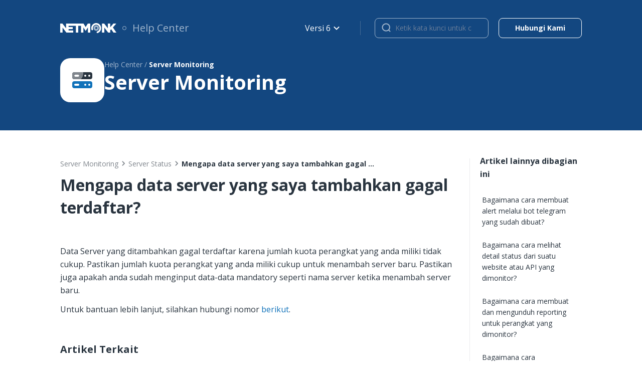

--- FILE ---
content_type: text/html; charset=utf-8
request_url: https://netmonk.id/help/articles/%5Bsm-server-status-3%5Dmengapa-data-server-yang-saya-tambahkan-gagal-terdaftar
body_size: 6737
content:
<!DOCTYPE html><html><head><meta charSet="utf-8" data-next-head=""/><meta name="viewport" content="width=device-width" data-next-head=""/><script async="" src="https://www.googletagmanager.com/gtag/js?id=G-FT5SWNXJR3"></script><title data-next-head=""></title><link rel="shortcut icon" href="/help/favicon.png"/><link rel="preload" href="/help/_next/static/css/deb5b7e1175fa5b5.css" as="style"/><script>window.dataLayer = window.dataLayer || [];
                      function gtag(){window.dataLayer.push(arguments);}
                      gtag('js', new Date());
                      gtag('config', 'G-FT5SWNXJR3');
                      gtag('config', 'undefined');
                  </script><link href="https://fonts.googleapis.com/css2?family=Open+Sans:wght@400;700&amp;display=swap" rel="stylesheet"/><link rel="stylesheet" href="/help/_next/static/css/deb5b7e1175fa5b5.css" data-n-g=""/><noscript data-n-css=""></noscript><script defer="" noModule="" src="/help/_next/static/chunks/polyfills-42372ed130431b0a.js"></script><script src="/help/_next/static/chunks/webpack-a50c89f29c494769.js" defer=""></script><script src="/help/_next/static/chunks/framework-acd67e14855de5a2.js" defer=""></script><script src="/help/_next/static/chunks/main-95230f196410428b.js" defer=""></script><script src="/help/_next/static/chunks/pages/_app-79c25a42945437af.js" defer=""></script><script src="/help/_next/static/chunks/4bf162b7-27595f6577434358.js" defer=""></script><script src="/help/_next/static/chunks/61b151b5-26c027be1d4e312a.js" defer=""></script><script src="/help/_next/static/chunks/967-5d500641309598c1.js" defer=""></script><script src="/help/_next/static/chunks/763-7b880fad0b36939f.js" defer=""></script><script src="/help/_next/static/chunks/259-044c94b8c9bc5151.js" defer=""></script><script src="/help/_next/static/chunks/pages/articles/%5Bslug%5D-c1207e9229bc2bda.js" defer=""></script><script src="/help/_next/static/7K5H4XdK5-O-y6_VUeLFI/_buildManifest.js" defer=""></script><script src="/help/_next/static/7K5H4XdK5-O-y6_VUeLFI/_ssgManifest.js" defer=""></script></head><body><link rel="preload" as="image" href="/help/logo-pse.webp"/><div id="__next"><header id="header" class="lg:nds-flex nds-flex-col nds-justify-center nds-bg-yale_blue lg:nds-py-12 nds-fixed nds-w-full nds-z-50"><div href="[object Object]" class="header-mobile sm:nds-px-12 lg:nds-pl-[120px] lg:nds-pr-[120px] lg:nds-py-12 nds-w-full"><div class="nds-flex nds-justify-between nds-items-center "><div class="header-mobile__container nds-flex nds-items-center nds-justify-between nds-w-full md:nds-py-12 sm:nds-py-12"><div class="nds-flex nds-items-center"><div><a href="https://netmonk.id/"><img alt="Logo-Netmonk" loading="lazy" width="112" height="20" decoding="async" data-nimg="1" style="color:transparent" src="/help/logo-netmonk.svg"/></a></div><div class="nds-flex nds-items-center"><svg class=" nds-mx-12" width="8" height="8" viewBox="0 0 8 8" fill="none" xmlns="http://www.w3.org/2000/svg"><circle cx="4" cy="4" r="3.5" stroke="white" stroke-opacity="0.6"></circle></svg><a class="header-mobile__help nds-text-white nds-text-opacity-60 xl:nds-text-heading_5 lg:nds-text-heading_5 md:nds-text-heading_6 sm:nds-text-body_2" href="/help">Help Center</a></div></div><button data-collapse-toggle="navbar-default" type="button" class="nds-py-4 md:nds-px-8 md:nds-pt-4 md:nds-pb-0 nds-flex nds-justify-center nds-items-center hover:nds-bg-gray-100 focus:nds-outline-none focus:nds-ring-2 focus:nds-ring-gray-200 md:nds-block lg:nds-hidden" aria-controls="navbar-default" aria-expanded="false"><i color="white" class="sc-bdvvtL jRMChv nds-icon undefined"><svg viewBox="0 0 24 24"><rect x="4" y="6" width="16" height="2" rx="1" fill="currentColor"></rect><rect x="4" y="16" width="16" height="2" rx="1" fill="currentColor"></rect><rect x="6" y="11" width="12" height="2" rx="1" fill="currentColor" fill-opacity="0.4" class="path_with_opacity"></rect></svg></i></button><div class="nds-hidden lg:nds-flex lg:nds-items-center"><div class=" nds-hidden lg:nds-flex"><div class="header-dropdown nds-container mx-auto px-4 w-full px-4 lg:px-120 nds-flex nds-justify-between nds-items-center nds-text-body_2"><div class="header-dropdown__version nds-flex lg:nds-pr-28 nds-px-0 lg:nds-px-12"><div class="hidden-mobile nds-h-28 nds-bg-gunmetal-30 nds-rounded-8 nds-opacity-30 nds-mt-[6px]" style="width:1px;margin-left:28px"></div></div><div class="header-mobile__line nds-opacity-20 nds-h-[1px] nds-bg-gunmetal-20"></div><div class="nds-flex nds-justify-center nds-items-center"><a href="https://netmonk.id/contact" class="button-contact-us nds-inline-block nds-text-caption_2 nds-font-bold nds-rounded-8 nds-border nds-border-white xl:nds-px-32 lg:nds-px-20 md:nds-px-12 sm:nds-px-12 nds-py-8 nds-px-8 nds-text-white xl:nds-text-body_2 lg:nds-text-caption_1 md:nds-text-caption_1 sm:nds-text-caption_2"><p class="button-contact-us__text">Hubungi Kami</p></a></div></div></div></div></div></div><div class="nds-h-[665px] nds-bg-yale_blue nds-block md:nds-block lg:nds-hidden md:nds-pt-12 lg:pt-0 lg:nds-pt-0 nds-w-full md:nds-w-auto nds-hidden md:nds-hidden"><div class="nds-pb-16 md:nds-pt-20 lg:nds-pt-0"><div class="header-dropdown nds-container mx-auto px-4 w-full px-4 lg:px-120 nds-flex nds-justify-between nds-items-center nds-text-body_2"><div class="header-dropdown__version nds-flex lg:nds-pr-28 nds-px-0 lg:nds-px-12"><div class="hidden-mobile nds-h-28 nds-bg-gunmetal-30 nds-rounded-8 nds-opacity-30 nds-mt-[6px]" style="width:1px;margin-left:28px"></div></div><div class="header-mobile__line nds-opacity-20 nds-h-[1px] nds-bg-gunmetal-20"></div><div class="nds-flex nds-justify-center nds-items-center"><a href="https://netmonk.id/contact" class="button-contact-us nds-inline-block nds-text-caption_2 nds-font-bold nds-rounded-8 nds-border nds-border-white xl:nds-px-32 lg:nds-px-20 md:nds-px-12 sm:nds-px-12 nds-py-8 nds-px-8 nds-text-white xl:nds-text-body_2 lg:nds-text-caption_1 md:nds-text-caption_1 sm:nds-text-caption_2"><p class="button-contact-us__text">Hubungi Kami</p></a></div></div></div><div class=" lg:nds-pb-0"></div></div></div></header><main class="main"><section class="nds-bg-yale_blue"><div class="nds-pt-4 sm:nds-pt-8 md:nds-pt-12 lg:nds-pt-24"><div class="nds-mx-auto nds-px-20 sm:nds-px-12 lg:nds-px-[120px] nds-justify-start nds-flex nds-items-center nds-pt-48 nds-pt lg:nds-min-h-[calc(36vh-3rem)] xl:nds-min-h-[calc(36vh-3rem)]"><div class="slug-content nds-inline-flex nds-gap-24 xl:nds-mt-40 xl:nds-pt-4 lg:nds-mt-48 lg:nds-pt-4 nds-pt-40 nds-mb-[56px]"><div class="slug-box nds-box-border nds-bg-white nds-rounded-20 nds-flex nds-justify-center nds-items-center md:nds-p-16 lg:nds-p-20"><i size="48" class="sc-gKseQn iowXyy"><svg viewBox="0 0 24 24"><path fill-rule="evenodd" clip-rule="evenodd" d="M2 6C2 4.89543 2.89543 4 4 4H20C21.1046 4 22 4.89543 22 6V9C22 10.1046 21.1046 11 20 11H4C2.89543 11 2 10.1046 2 9V6ZM5 6.5C4.44772 6.5 4 6.94772 4 7.5C4 8.05228 4.44772 8.5 5 8.5H8C8.55228 8.5 9 8.05228 9 7.5C9 6.94772 8.55228 6.5 8 6.5H5ZM15 8.5C15.5523 8.5 16 8.05228 16 7.5C16 6.94772 15.5523 6.5 15 6.5C14.4477 6.5 14 6.94772 14 7.5C14 8.05228 14.4477 8.5 15 8.5ZM19 8.5C19.5523 8.5 20 8.05228 20 7.5C20 6.94772 19.5523 6.5 19 6.5C18.4477 6.5 18 6.94772 18 7.5C18 8.05228 18.4477 8.5 19 8.5Z" fill="#29343F"></path><path fill-rule="evenodd" clip-rule="evenodd" d="M2 15C2 13.8954 2.89543 13 4 13H20C21.1046 13 22 13.8954 22 15V18C22 19.1046 21.1046 20 20 20H4C2.89543 20 2 19.1046 2 18V15ZM5 15.5C4.44772 15.5 4 15.9477 4 16.5C4 17.0523 4.44772 17.5 5 17.5H8C8.55228 17.5 9 17.0523 9 16.5C9 15.9477 8.55228 15.5 8 15.5H5ZM15 17.5C15.5523 17.5 16 17.0523 16 16.5C16 15.9477 15.5523 15.5 15 15.5C14.4477 15.5 14 15.9477 14 16.5C14 17.0523 14.4477 17.5 15 17.5ZM19 17.5C19.5523 17.5 20 17.0523 20 16.5C20 15.9477 19.5523 15.5 19 15.5C18.4477 15.5 18 15.9477 18 16.5C18 17.0523 18.4477 17.5 19 17.5Z" fill="#1072BA"></path><path fill-rule="evenodd" clip-rule="evenodd" d="M10.7083 11C12.1334 9.40773 13 7.30506 13 5C13 4.66199 12.9814 4.32833 12.9451 4H4C2.89543 4 2 4.89543 2 6V9C2 10.1046 2.89543 11 4 11H10.7083ZM4 7.5C4 6.94772 4.44772 6.5 5 6.5H8C8.55228 6.5 9 6.94772 9 7.5C9 8.05228 8.55228 8.5 8 8.5H5C4.44772 8.5 4 8.05228 4 7.5Z" fill="#7F858C"></path></svg></i></div><div class="nds-flex-row"><a class=" nds-text-white nds-text-opacity-60 nds-text-body_2" href="/help"><span class="slug-a nds-text-white nds-text-opacity-60 nds-text-body_2">Help Center /<!-- --> </span></a><span class="slug-a nds-text-white nds-font-bold nds-text-body_2">Server Monitoring</span><div class="slug-category nds-font-semibold xl:nds-text-heading_1 lg:nds-text-heading_2 md:nds-text-heading_2 sm:nds-text-heading_2 nds-text-heading_5 nds-text-white">Server Monitoring</div></div></div></div></div></section><section><div class="slug-pb nds-mx-auto nds-px-20 sm:nds-px-12 lg:nds-px-[120px] xl:nds-flex lg:nds-flex md:nds-block sm:nds-block nds-pb-[80px]"><div class="slug-title nds-w-full lg:nds-w-11/12 nds-mt-[56px] xl:nds-border-r lg:nds-border-r md:nds-border-r-0 sm:nds-border-r-0 nds-border-gunmetal-10"><div class="slug-wrap nds-text-body_2 nds-pb-8" style="color:#29343F"><span class="nds-text-gunmetal-60 nds-inline-flex"><a href="/help?version=v6">Server Monitoring</a> <i class="sc-bdvvtL czNiGI nds-icon undefined"><svg viewBox="0 0 24 24"><path d="M9.28859 15.8803L13.1686 12.0003L9.28859 8.12027C8.89859 7.73027 8.89859 7.10027 9.28859 6.71027C9.67859 6.32027 10.3086 6.32027 10.6986 6.71027L15.2886 11.3003C15.6786 11.6903 15.6786 12.3203 15.2886 12.7103L10.6986 17.3003C10.3086 17.6903 9.67859 17.6903 9.28859 17.3003C8.90859 16.9103 8.89859 16.2703 9.28859 15.8803Z" fill="currentColor"></path></svg></i><a href="/help/categories/server-monitoring?version=v6">Server Status</a><i class="sc-bdvvtL czNiGI nds-icon undefined"><svg viewBox="0 0 24 24"><path d="M9.28859 15.8803L13.1686 12.0003L9.28859 8.12027C8.89859 7.73027 8.89859 7.10027 9.28859 6.71027C9.67859 6.32027 10.3086 6.32027 10.6986 6.71027L15.2886 11.3003C15.6786 11.6903 15.6786 12.3203 15.2886 12.7103L10.6986 17.3003C10.3086 17.6903 9.67859 17.6903 9.28859 17.3003C8.90859 16.9103 8.89859 16.2703 9.28859 15.8803Z" fill="currentColor"></path></svg></i></span><span class="nds-font-bold">Mengapa data server yang saya tambahkan gagal  ...</span></div><div class="nds-markdown-content nds-mr-0 lg:nds-mr-20"><div class="slug-h1 nds-pb-40 nds-text-heading_2 nds-font-bold">Mengapa data server yang saya tambahkan gagal terdaftar?</div>
<div class="slug-paragraph">Data Server yang ditambahkan gagal terdaftar karena jumlah kuota perangkat yang anda miliki tidak cukup. Pastikan jumlah kuota perangkat yang anda miliki cukup untuk menambah server baru. Pastikan juga apakah anda sudah menginput data-data mandatory seperti nama server ketika menambah server baru.</div>
<div class="slug-paragraph">Untuk bantuan lebih lanjut, silahkan hubungi nomor <a href="https://api.whatsapp.com/send/?phone=6281382676435&amp;text&amp;app_absent=0">berikut</a>.</div></div><div class="slug-artikel-terkait nds-pb-40 "><p class="slug-article nds-text-heading_5 nds-font-bold nds-pb-28 nds-pt-40" style="color:#29343F">Artikel Terkait</p><a class="slug-txt nds-relative nds-text-body_1 hover:nds-text-french_blue hover:nds-border-french_blue nds-mr-0 lg:nds-mr-20  nds-flex nds-border-b nds-border-gunmetal-10 nds-py-12 nds-pr-24 " style="color:#29343F" href="/help/articles/[sm-server-status-10]bagaimana-cara-menambah-windows-server-baru?version=v6">Bagaimana cara menambah Windows server baru untuk dimonitor?<div class="nds-absolute nds-right-0 nds-hidden md:nds-block"><i class="sc-bdvvtL hjoSSY nds-icon undefined"><svg viewBox="0 0 24 24"><path fill-rule="evenodd" clip-rule="evenodd" d="M20.5945 11.0572C20.7272 11.185 20.8274 11.3324 20.8949 11.4896C20.9626 11.6468 21 11.8192 21 12C21 12.1819 20.9622 12.3552 20.8937 12.5132C20.8262 12.6694 20.7264 12.8157 20.5945 12.9428L20.5915 12.9456L13.6714 19.6095C13.1307 20.1302 12.254 20.1302 11.7132 19.6095C11.1725 19.0888 11.1725 18.2446 11.7132 17.7239L16.2726 13.3333L4.38461 13.3333C3.61991 13.3333 3 12.7364 3 12C3 11.2636 3.61991 10.6667 4.38461 10.6667L16.2726 10.6667L11.7132 6.27614C11.1725 5.75544 11.1725 4.91122 11.7132 4.39052C12.254 3.86982 13.1307 3.86982 13.6714 4.39052L20.5945 11.0572Z" fill="currentColor"></path></svg></i></div></a><a class="slug-txt nds-relative nds-text-body_1 hover:nds-text-french_blue hover:nds-border-french_blue nds-mr-0 lg:nds-mr-20  nds-flex nds-border-b nds-border-gunmetal-10 nds-py-12 nds-pr-24 " style="color:#29343F" href="/help/articles/[sm-server-status-12]bagaimana-cara-menghapus-data-server-yang-sudah-saya-daftarkan?version=v6">Bagaimana cara menghapus data server yang sudah saya tambahkan?<div class="nds-absolute nds-right-0 nds-hidden md:nds-block"><i class="sc-bdvvtL hjoSSY nds-icon undefined"><svg viewBox="0 0 24 24"><path fill-rule="evenodd" clip-rule="evenodd" d="M20.5945 11.0572C20.7272 11.185 20.8274 11.3324 20.8949 11.4896C20.9626 11.6468 21 11.8192 21 12C21 12.1819 20.9622 12.3552 20.8937 12.5132C20.8262 12.6694 20.7264 12.8157 20.5945 12.9428L20.5915 12.9456L13.6714 19.6095C13.1307 20.1302 12.254 20.1302 11.7132 19.6095C11.1725 19.0888 11.1725 18.2446 11.7132 17.7239L16.2726 13.3333L4.38461 13.3333C3.61991 13.3333 3 12.7364 3 12C3 11.2636 3.61991 10.6667 4.38461 10.6667L16.2726 10.6667L11.7132 6.27614C11.1725 5.75544 11.1725 4.91122 11.7132 4.39052C12.254 3.86982 13.1307 3.86982 13.6714 4.39052L20.5945 11.0572Z" fill="currentColor"></path></svg></i></div></a><a class="slug-txt nds-relative nds-text-body_1 hover:nds-text-french_blue hover:nds-border-french_blue nds-mr-0 lg:nds-mr-20  nds-flex nds-border-b nds-border-gunmetal-10 nds-py-12 nds-pr-24 " style="color:#29343F" href="/help/articles/[sm-server-status-13]bagaimana-cara-menambahkan-mengedit-atau-menghapus-tagging?version=v6">Bagaimana cara menambah,mengedit atau menghapus tagging di data web/API tertentu?<div class="nds-absolute nds-right-0 nds-hidden md:nds-block"><i class="sc-bdvvtL hjoSSY nds-icon undefined"><svg viewBox="0 0 24 24"><path fill-rule="evenodd" clip-rule="evenodd" d="M20.5945 11.0572C20.7272 11.185 20.8274 11.3324 20.8949 11.4896C20.9626 11.6468 21 11.8192 21 12C21 12.1819 20.9622 12.3552 20.8937 12.5132C20.8262 12.6694 20.7264 12.8157 20.5945 12.9428L20.5915 12.9456L13.6714 19.6095C13.1307 20.1302 12.254 20.1302 11.7132 19.6095C11.1725 19.0888 11.1725 18.2446 11.7132 17.7239L16.2726 13.3333L4.38461 13.3333C3.61991 13.3333 3 12.7364 3 12C3 11.2636 3.61991 10.6667 4.38461 10.6667L16.2726 10.6667L11.7132 6.27614C11.1725 5.75544 11.1725 4.91122 11.7132 4.39052C12.254 3.86982 13.1307 3.86982 13.6714 4.39052L20.5945 11.0572Z" fill="currentColor"></path></svg></i></div></a><a class="slug-txt nds-relative nds-text-body_1 hover:nds-text-french_blue hover:nds-border-french_blue nds-mr-0 lg:nds-mr-20  nds-flex nds-border-b nds-border-gunmetal-10 nds-py-12 nds-pr-24 " style="color:#29343F" href="/help/articles/[sm-server-status-1]data-apa-saja-yang-ditampilkan-di-server-status?version=v6">Data apa saja yang ditampilkan di server status?<div class="nds-absolute nds-right-0 nds-hidden md:nds-block"><i class="sc-bdvvtL hjoSSY nds-icon undefined"><svg viewBox="0 0 24 24"><path fill-rule="evenodd" clip-rule="evenodd" d="M20.5945 11.0572C20.7272 11.185 20.8274 11.3324 20.8949 11.4896C20.9626 11.6468 21 11.8192 21 12C21 12.1819 20.9622 12.3552 20.8937 12.5132C20.8262 12.6694 20.7264 12.8157 20.5945 12.9428L20.5915 12.9456L13.6714 19.6095C13.1307 20.1302 12.254 20.1302 11.7132 19.6095C11.1725 19.0888 11.1725 18.2446 11.7132 17.7239L16.2726 13.3333L4.38461 13.3333C3.61991 13.3333 3 12.7364 3 12C3 11.2636 3.61991 10.6667 4.38461 10.6667L16.2726 10.6667L11.7132 6.27614C11.1725 5.75544 11.1725 4.91122 11.7132 4.39052C12.254 3.86982 13.1307 3.86982 13.6714 4.39052L20.5945 11.0572Z" fill="currentColor"></path></svg></i></div></a><a class="slug-txt nds-relative nds-text-body_1 hover:nds-text-french_blue hover:nds-border-french_blue nds-mr-0 lg:nds-mr-20  nds-flex nds-border-b nds-border-gunmetal-10 nds-py-12 nds-pr-24 " style="color:#29343F" href="/help/articles/[sm-server-status-2]bagaimana-cara-menambah-server-baru?version=v6">Bagaimana cara menambah Linux server baru untuk dimonitor?<div class="nds-absolute nds-right-0 nds-hidden md:nds-block"><i class="sc-bdvvtL hjoSSY nds-icon undefined"><svg viewBox="0 0 24 24"><path fill-rule="evenodd" clip-rule="evenodd" d="M20.5945 11.0572C20.7272 11.185 20.8274 11.3324 20.8949 11.4896C20.9626 11.6468 21 11.8192 21 12C21 12.1819 20.9622 12.3552 20.8937 12.5132C20.8262 12.6694 20.7264 12.8157 20.5945 12.9428L20.5915 12.9456L13.6714 19.6095C13.1307 20.1302 12.254 20.1302 11.7132 19.6095C11.1725 19.0888 11.1725 18.2446 11.7132 17.7239L16.2726 13.3333L4.38461 13.3333C3.61991 13.3333 3 12.7364 3 12C3 11.2636 3.61991 10.6667 4.38461 10.6667L16.2726 10.6667L11.7132 6.27614C11.1725 5.75544 11.1725 4.91122 11.7132 4.39052C12.254 3.86982 13.1307 3.86982 13.6714 4.39052L20.5945 11.0572Z" fill="currentColor"></path></svg></i></div></a></div><div class="nds-border nds-px-24 nds-border-gunmetal-5 nds-rounded-8 nds-py-24 nds-text-center nds-bg-gunmetal-5 nds-mr-0 lg:nds-mr-20"><div class="nds-font-bold lg:nds-text-heading_5" style="color:#29343F">Pertanyaan Anda belum terjawab?</div><div class="slug-answer lg:nds-text-body_1 nds-text-gunmetal-80 nds-mt-4">Kami siap membantu segala kendala. Silakan hubungi kami langsung melalui link di bawah ini :</div><div class="slug-pad nds-pt-28"><a href="https://netmonk.id/contact" target="_blank" class="slug-btn nds-inline-block nds-bg-yale_blue nds-font-bold nds-rounded-8  nds-px-28 nds-py-12 nds-text-white nds-text-body_1 nds-w-[169px] nds-h-[48px]" rel="noreferrer">Hubungi Kami</a></div></div></div><div class="lg:nds-w-3/12"><div><p class="slug-pt nds-pl-0 lg:nds-pl-20  nds-font-bold nds-text-body_1 nds-text-gunmetal-100 nds-py-48 ">Artikel lainnya dibagian ini</p></div><div class="scroll scroll4 content nds--mt-32 "><ul class="slug-ul nds-px-12"><a class="nds-p-12 nds-text-body_2 nds-flex nds-py-12 lg:nds-pl-12 nds-text-gunmetal hover:nds-bg-french_blue-10 hover:nds-text-french_blue-100 hover:nds-font_bold hover:nds-rounded-8 hover:nds-px-8 lg:hover:nds-px-12" href="/help/articles/[nm-alerting-6]bagaimana-cara-membuat-alert-melalui-bot-telegram?version=v6">Bagaimana cara membuat alert melalui bot telegram yang sudah dibuat?</a><a class="nds-p-12 nds-text-body_2 nds-flex nds-py-12 lg:nds-pl-12 nds-text-gunmetal hover:nds-bg-french_blue-10 hover:nds-text-french_blue-100 hover:nds-font_bold hover:nds-rounded-8 hover:nds-px-8 lg:hover:nds-px-12" href="/help/articles/[wam-general-2]bagaimana-cara-melihat-detail-status-dari-suatu-website-atau-api-yang-dimonitor?version=v6">Bagaimana cara melihat detail status dari suatu website atau API yang dimonitor?</a><a class="nds-p-12 nds-text-body_2 nds-flex nds-py-12 lg:nds-pl-12 nds-text-gunmetal hover:nds-bg-french_blue-10 hover:nds-text-french_blue-100 hover:nds-font_bold hover:nds-rounded-8 hover:nds-px-8 lg:hover:nds-px-12" href="/help/articles/[nm-reporting-2]bagaimana-cara-membuat-dan-mengunduh-reporting-untuk-perangkat-yang-dimonitor?version=v6">Bagaimana cara membuat dan mengunduh reporting untuk perangkat yang dimonitor?</a><a class="nds-p-12 nds-text-body_2 nds-flex nds-py-12 lg:nds-pl-12 nds-text-gunmetal hover:nds-bg-french_blue-10 hover:nds-text-french_blue-100 hover:nds-font_bold hover:nds-rounded-8 hover:nds-px-8 lg:hover:nds-px-12" href="/help/articles/[adm-akun-np-12]bagaimana-cara-mendapatkan-akun-demo-netmonk-prime?version=v6">Bagaimana cara mendapatkan akun demo Netmonk Prime?</a><a class="nds-p-12 nds-text-body_2 nds-flex nds-py-12 lg:nds-pl-12 nds-text-gunmetal hover:nds-bg-french_blue-10 hover:nds-text-french_blue-100 hover:nds-font_bold hover:nds-rounded-8 hover:nds-px-8 lg:hover:nds-px-12" href="/help/articles/[gs-panduan-5]apa-itu-probe-pada-netmonk-prime?version=v6">Apa itu probe pada Netmonk Prime?</a><a class="nds-p-12 nds-text-body_2 nds-flex nds-py-12 lg:nds-pl-12 nds-text-gunmetal hover:nds-bg-french_blue-10 hover:nds-text-french_blue-100 hover:nds-font_bold hover:nds-rounded-8 hover:nds-px-8 lg:hover:nds-px-12" href="/help/articles/[gs-pengenalan-np-2]apa-saja-fitur-netmonk-prime?version=v6">Apa saja fitur Netmonk Prime?</a><a class="nds-p-12 nds-text-body_2 nds-flex nds-py-12 lg:nds-pl-12 nds-text-gunmetal hover:nds-bg-french_blue-10 hover:nds-text-french_blue-100 hover:nds-font_bold hover:nds-rounded-8 hover:nds-px-8 lg:hover:nds-px-12" href="/help/articles/[gs-pengenalan-np-3]video-tutorial-memulai-netmonk-prime?version=v6">Video Tutorial: Memulai Netmonk Prime</a><a class="nds-p-12 nds-text-body_2 nds-flex nds-py-12 lg:nds-pl-12 nds-text-gunmetal hover:nds-bg-french_blue-10 hover:nds-text-french_blue-100 hover:nds-font_bold hover:nds-rounded-8 hover:nds-px-8 lg:hover:nds-px-12" href="/help/articles/[adm-akun-np-10]bagaimana-cara-menghapus-data-subgroup-yang-sudah-saya-daftarkan?version=v6">Bagaimana cara menghapus data subgroup yang sudah saya daftarkan?</a><a class="nds-p-12 nds-text-body_2 nds-flex nds-py-12 lg:nds-pl-12 nds-text-gunmetal hover:nds-bg-french_blue-10 hover:nds-text-french_blue-100 hover:nds-font_bold hover:nds-rounded-8 hover:nds-px-8 lg:hover:nds-px-12" href="/help/articles/[adm-akun-np-1]bagaimana-cara-login-ke-netmonk-prime?version=v6">Bagaimana cara login ke Netmonk Prime?</a><a class="nds-p-12 nds-text-body_2 nds-flex nds-py-12 lg:nds-pl-12 nds-text-gunmetal hover:nds-bg-french_blue-10 hover:nds-text-french_blue-100 hover:nds-font_bold hover:nds-rounded-8 hover:nds-px-8 lg:hover:nds-px-12" href="/help/articles/[adm-akun-np-2]bagaimana-jika-saya-lupa-kata-sandi-netmonk-prime?version=v6">Bagaimana jika saya lupa kata sandi Netmonk Prime?</a></ul></div></div></div></section></main><footer id="footer" class="footer-flex nds-bg-yale_blue nds-py-24"><div class="footer-container nds-m-auto lg:nds-pr-[120px] lg:nds-pl-[120px]"><div class="footer_container footer-content nds-flex nds-justify-between nds-items-center nds-m-auto"><span class="footer-logo nds-flex nds-items-center lg:nds-gap-16 lg:nds-pb-12"><img alt="" loading="lazy" width="40" height="40" decoding="async" data-nimg="1" style="color:transparent" src="/help/logo-white.svg"/><div class="nds-flex-row"><div class="footer-align nds-text-white xl:nds-text-heading_6 sm:nds-text-caption_1 nds-text-caption_2 nds-font-semibold lg:nds-mt-[10px]">Netmonk Help Center</div><div class="footer-textalign nds-text-white nds-opacity-60 xl:nds-text-caption_1 sm:nds-text-caption_1 nds-text-caption_2 nds-py-4">© 2022 by Netmonk.</div></div></span><div class="footer-title nds-flex nds-text-body_2 nds-pt-4 lg:nds-pt-0"><a href="https://netmonk.id/help/categories/administration" class="footer-policy footer-policy__user nds-text-white xl:nds-text-body_2 lg:nds-text-body_2 md:nds-text-body_2 sm:nds-text-caption_1 nds-text-caption_1 " rel="noreferrer">Kebijakan Penggunaan</a><a href="https://netmonk.id/help/categories/administration" class="footer-policy footer-policy__privacy nds-text-white xl:nds-text-body_2 lg:nds-text-body_2 md:nds-text-body_2 sm:nds-text-caption_1 nds-text-caption_1 lg:nds-pl-20" rel="noreferrer">Kebijakan Privasi</a></div><div class="footer-pse nds-inline-flex"><span class="footer-regis nds-text-white md:nds-text-body_2 sm:nds-text-caption_1 nds-text-caption_1 nds-opacity-60 nds-text-sm lg:nds-pr-[10px] lg:nds-pt-[10px]">Netmonk telah terdaftar pada :</span><div class="footer-bg-pse nds-rounded-8 nds-bg-white nds-py-8 nds-px-12"><a target="/blank" href="https://netmonk.id/pse" class="footer-logo-pse nds-text-white nds-text-link_1 lg:nds-pl-4 xl:nds-pl-0"><img src="/help/logo-pse.webp" alt="" width="43.714px" height="24px" class="footer-logo-pse2 lg:nds-ml-4"/></a></div></div></div></div></footer></div><script id="__NEXT_DATA__" type="application/json">{"props":{"pageProps":{"slug":"[sm-server-status-3]mengapa-data-server-yang-saya-tambahkan-gagal-terdaftar","source":{"compiledSource":"\"use strict\";\nconst {Fragment: _Fragment, jsx: _jsx, jsxs: _jsxs} = arguments[0];\nconst {useMDXComponents: _provideComponents} = arguments[0];\nfunction _createMdxContent(props) {\n  const _components = {\n    a: \"a\",\n    h1: \"h1\",\n    p: \"p\",\n    ..._provideComponents(),\n    ...props.components\n  };\n  return _jsxs(_Fragment, {\n    children: [_jsx(_components.h1, {\n      children: \"Mengapa data server yang saya tambahkan gagal terdaftar?\"\n    }), \"\\n\", _jsx(_components.p, {\n      children: \"Data Server yang ditambahkan gagal terdaftar karena jumlah kuota perangkat yang anda miliki tidak cukup. Pastikan jumlah kuota perangkat yang anda miliki cukup untuk menambah server baru. Pastikan juga apakah anda sudah menginput data-data mandatory seperti nama server ketika menambah server baru.\"\n    }), \"\\n\", _jsxs(_components.p, {\n      children: [\"Untuk bantuan lebih lanjut, silahkan hubungi nomor \", _jsx(_components.a, {\n        href: \"https://api.whatsapp.com/send/?phone=6281382676435\u0026text\u0026app_absent=0\",\n        children: \"berikut\"\n      }), \".\"]\n    })]\n  });\n}\nfunction MDXContent(props = {}) {\n  const {wrapper: MDXLayout} = {\n    ..._provideComponents(),\n    ...props.components\n  };\n  return MDXLayout ? _jsx(MDXLayout, {\n    ...props,\n    children: _jsx(_createMdxContent, {\n      ...props\n    })\n  }) : _createMdxContent(props);\n}\nreturn {\n  default: MDXContent\n};\n","frontmatter":{},"scope":{"title":"Mengapa data server yang saya tambahkan gagal terdaftar?","category":"server-status","is_sticky":false,"date":"2022-07-01T06:53:31.244Z","excerpt":"Jumlah kuota perangkat tidak cukup"}},"frontMatter":{"title":"Mengapa data server yang saya tambahkan gagal terdaftar?","category":"server-status","is_sticky":false,"date":"2022-07-01T06:53:31.244Z","excerpt":"Jumlah kuota perangkat tidak cukup"},"category":{"key":"server-monitoring","name":"Server Monitoring","icon":"server-monitoring","order":4,"sub_category":[{"name":"Video Tutorial","key":"server-video-tutorial"},{"name":"Server Monitoring Dashboard","key":"server-monitoring-dashboard"},{"name":"Server Status","key":"server-status"},{"name":"Agent","key":"agent"},{"name":"Container","key":"container"},{"name":"Reporting","key":"server-monitoring-reporting"},{"name":"Alerting","key":"alerting"}],"slug":"server-monitoring"},"posts":[{"title":"Bagaimana cara menambah Windows server baru untuk dimonitor?","category":"server-status","is_sticky":false,"date":"2022-07-01T06:45:21.758Z","excerpt":"Akses menu Server Status → Add New Server","slug":"[sm-server-status-10]bagaimana-cara-menambah-windows-server-baru"},{"title":"Bagaimana cara menghapus data server yang sudah saya tambahkan?","category":"server-status","is_sticky":false,"date":"2022-07-01T06:45:21.758Z","excerpt":"Akses menu Server Monutoring","slug":"[sm-server-status-12]bagaimana-cara-menghapus-data-server-yang-sudah-saya-daftarkan"},{"title":"Bagaimana cara menambah,mengedit atau menghapus tagging di data web/API tertentu?","category":"server-status","is_sticky":false,"date":"2022-07-01T06:45:21.758Z","excerpt":"Akses menu Server Monutoring","slug":"[sm-server-status-13]bagaimana-cara-menambahkan-mengedit-atau-menghapus-tagging"},{"title":"Data apa saja yang ditampilkan di server status?","category":"server-status","is_sticky":false,"date":"2022-07-01T06:36:05.812Z","excerpt":"Halaman Server Status menampilkan daftar dari seluruh server","slug":"[sm-server-status-1]data-apa-saja-yang-ditampilkan-di-server-status"},{"title":"Bagaimana cara menambah Linux server baru untuk dimonitor?","category":"server-status","is_sticky":false,"date":"2022-07-01T06:45:21.758Z","excerpt":"Akses menu Server Status → Add New Server","slug":"[sm-server-status-2]bagaimana-cara-menambah-server-baru"}],"latestPost":[{"title":"Bagaimana cara membuat alert melalui bot telegram yang sudah dibuat?","category":"alerting","is_sticky":true,"date":"2020-03-01T05:35:07.322Z","excerpt":"Akses menu Settings → Alert, dari halaman utama menu Alert Setting, klik tombol Add New Notification.","slug":"[nm-alerting-6]bagaimana-cara-membuat-alert-melalui-bot-telegram"},{"title":"Bagaimana cara melihat detail status dari suatu website atau API yang dimonitor?","category":"general","is_sticky":true,"date":"2020-03-02T05:35:07.322Z","excerpt":"Akses menu Web/API Monitoring → Web/API Status, dari halaman utama Web/API Status, klik tombol View Data.","slug":"[wam-general-2]bagaimana-cara-melihat-detail-status-dari-suatu-website-atau-api-yang-dimonitor"},{"title":"Bagaimana cara membuat dan mengunduh reporting untuk perangkat yang dimonitor?","category":"reporting","is_sticky":true,"date":"2020-03-03T05:35:07.322Z","excerpt":"Akses menu Network Reporting → Device Reporting, isi kolom Title dengan judul laporan sesuai keinginan Anda.","slug":"[nm-reporting-2]bagaimana-cara-membuat-dan-mengunduh-reporting-untuk-perangkat-yang-dimonitor"},{"title":"Bagaimana cara mendapatkan akun demo Netmonk Prime?","category":"akun-netmonk-prime","is_sticky":true,"date":"2020-03-05T05:35:07.322Z","excerpt":"Melalui website Netmonk","slug":"[adm-akun-np-12]bagaimana-cara-mendapatkan-akun-demo-netmonk-prime"},{"title":"Apa itu probe pada Netmonk Prime?","category":"panduan-pengguna-baru","is_sticky":true,"date":"2020-03-06T05:35:07.322Z","excerpt":"Probe merupakan perangkat lunak yang bertugas mengumpulkan data dari perangkat jaringan, website, atau API yang akan dimonitor oleh Netmonk Prime.","slug":"[gs-panduan-5]apa-itu-probe-pada-netmonk-prime"},{"title":"Apa saja fitur Netmonk Prime?","category":"pengenalan-netmonk-prime","is_sticky":true,"date":"2020-03-07T05:35:07.322Z","excerpt":"Saat ini, Netmonk Prime mempunyai 3 modul utama, yaitu Network Monitoring, Website/API Monitoring, dan Server Monitoring","slug":"[gs-pengenalan-np-2]apa-saja-fitur-netmonk-prime"},{"title":"Video Tutorial: Memulai Netmonk Prime","category":"pengenalan-netmonk-prime","is_sticky":true,"date":"2020-03-07T05:35:07.322Z","excerpt":"Memulai Netmonk Prime","slug":"[gs-pengenalan-np-3]video-tutorial-memulai-netmonk-prime"},{"title":"Bagaimana cara menghapus data subgroup yang sudah saya daftarkan?","category":"akun-netmonk-prime","is_sticky":false,"date":"2020-03-16T05:35:07.322Z","excerpt":"Akses menu Settings → User Groups","slug":"[adm-akun-np-10]bagaimana-cara-menghapus-data-subgroup-yang-sudah-saya-daftarkan"},{"title":"Bagaimana cara login ke Netmonk Prime?","category":"akun-netmonk-prime","is_sticky":false,"date":"2020-03-16T05:35:07.322Z","excerpt":"Login ke Netmonk Prime","slug":"[adm-akun-np-1]bagaimana-cara-login-ke-netmonk-prime"},{"title":"Bagaimana jika saya lupa kata sandi Netmonk Prime?","category":"akun-netmonk-prime","is_sticky":false,"date":"2020-03-16T05:35:07.322Z","excerpt":"Kata sandi Netmonk Prime","slug":"[adm-akun-np-2]bagaimana-jika-saya-lupa-kata-sandi-netmonk-prime"}],"version":"v6"},"__N_SSP":true},"page":"/articles/[slug]","query":{"slug":"[sm-server-status-3]mengapa-data-server-yang-saya-tambahkan-gagal-terdaftar"},"buildId":"7K5H4XdK5-O-y6_VUeLFI","assetPrefix":"/help","isFallback":false,"isExperimentalCompile":false,"gssp":true,"scriptLoader":[]}</script></body></html>

--- FILE ---
content_type: text/css; charset=UTF-8
request_url: https://netmonk.id/help/_next/static/css/deb5b7e1175fa5b5.css
body_size: 6594
content:
/*! tailwindcss v2.2.19 | MIT License | https://tailwindcss.com *//*! modern-normalize v1.1.0 | MIT License | https://github.com/sindresorhus/modern-normalize */html{-moz-tab-size:4;-o-tab-size:4;tab-size:4;line-height:1.15;-webkit-text-size-adjust:100%}body{margin:0;font-family:system-ui,-apple-system,Segoe UI,Roboto,Helvetica,Arial,sans-serif,Apple Color Emoji,Segoe UI Emoji}hr{height:0;color:inherit}abbr[title]{-webkit-text-decoration:underline dotted;text-decoration:underline dotted}b,strong{font-weight:bolder}code,kbd,pre,samp{font-family:ui-monospace,SFMono-Regular,Consolas,Liberation Mono,Menlo,monospace;font-size:1em}small{font-size:80%}sub,sup{font-size:75%;line-height:0;position:relative;vertical-align:baseline}sub{bottom:-.25em}sup{top:-.5em}table{text-indent:0;border-color:inherit}button,input,optgroup,select,textarea{font-family:inherit;font-size:100%;line-height:1.15;margin:0}button,select{text-transform:none}[type=button],[type=reset],[type=submit],button{-webkit-appearance:button}::-moz-focus-inner{border-style:none;padding:0}:-moz-focusring{outline:1px dotted ButtonText}:-moz-ui-invalid{box-shadow:none}legend{padding:0}progress{vertical-align:baseline}::-webkit-inner-spin-button,::-webkit-outer-spin-button{height:auto}[type=search]{-webkit-appearance:textfield;outline-offset:-2px}::-webkit-search-decoration{-webkit-appearance:none}::-webkit-file-upload-button{-webkit-appearance:button;font:inherit}summary{display:list-item}blockquote,dd,dl,figure,h1,h2,h3,h4,h5,h6,hr,p,pre{margin:0}button{background-color:transparent;background-image:none}fieldset,ol,ul{margin:0;padding:0}ol,ul{list-style:none}html{font-family:ui-sans-serif,system-ui,-apple-system,BlinkMacSystemFont,Segoe UI,Roboto,Helvetica Neue,Arial,Noto Sans,sans-serif,Apple Color Emoji,Segoe UI Emoji,Segoe UI Symbol,Noto Color Emoji;line-height:1.5}body{font-family:inherit;line-height:inherit}*,:after,:before{box-sizing:border-box;border:0 solid}hr{border-top-width:1px}img{border-style:solid}textarea{resize:vertical}input::-moz-placeholder,textarea::-moz-placeholder{opacity:1;color:#a1a1aa}input::placeholder,textarea::placeholder{opacity:1;color:#a1a1aa}[role=button],button{cursor:pointer}:-moz-focusring{outline:auto}table{border-collapse:collapse}h1,h2,h3,h4,h5,h6{font-size:inherit;font-weight:inherit}a{color:inherit;text-decoration:inherit}button,input,optgroup,select,textarea{padding:0;line-height:inherit;color:inherit}code,kbd,pre,samp{font-family:ui-monospace,SFMono-Regular,Menlo,Monaco,Consolas,Liberation Mono,Courier New,monospace}audio,canvas,embed,iframe,img,object,svg,video{display:block;vertical-align:middle}img,video{max-width:100%;height:auto}[hidden]{display:none}*,:after,:before{--tw-translate-x:0;--tw-translate-y:0;--tw-rotate:0;--tw-skew-x:0;--tw-skew-y:0;--tw-scale-x:1;--tw-scale-y:1;--tw-transform:translateX(var(--tw-translate-x)) translateY(var(--tw-translate-y)) rotate(var(--tw-rotate)) skewX(var(--tw-skew-x)) skewY(var(--tw-skew-y)) scaleX(var(--tw-scale-x)) scaleY(var(--tw-scale-y));border-color:currentColor;--tw-ring-inset:var(--tw-empty,/*!*/ /*!*/);--tw-ring-offset-width:0px;--tw-ring-offset-color:#fff;--tw-ring-color:rgba(59,130,246,0.5);--tw-ring-offset-shadow:0 0 #0000;--tw-ring-shadow:0 0 #0000;--tw-shadow:0 0 #0000;--tw-blur:var(--tw-empty,/*!*/ /*!*/);--tw-brightness:var(--tw-empty,/*!*/ /*!*/);--tw-contrast:var(--tw-empty,/*!*/ /*!*/);--tw-grayscale:var(--tw-empty,/*!*/ /*!*/);--tw-hue-rotate:var(--tw-empty,/*!*/ /*!*/);--tw-invert:var(--tw-empty,/*!*/ /*!*/);--tw-saturate:var(--tw-empty,/*!*/ /*!*/);--tw-sepia:var(--tw-empty,/*!*/ /*!*/);--tw-drop-shadow:var(--tw-empty,/*!*/ /*!*/);--tw-filter:var(--tw-blur) var(--tw-brightness) var(--tw-contrast) var(--tw-grayscale) var(--tw-hue-rotate) var(--tw-invert) var(--tw-saturate) var(--tw-sepia) var(--tw-drop-shadow)}.nds-container{width:100%}@media (min-width:640px){.nds-container{max-width:640px}}@media (min-width:768px){.nds-container{max-width:768px}}@media (min-width:1024px){.nds-container{max-width:1024px}}@media (min-width:1280px){.nds-container{max-width:1280px}}@media (min-width:1536px){.nds-container{max-width:1536px}}.nds-invisible{visibility:hidden}.nds-static{position:static}.nds-fixed{position:fixed}.nds-absolute{position:absolute}.nds-relative{position:relative}.nds-left-0{left:0}.nds-right-0{right:0}.nds-top-3\/4{top:75%}.nds-z-10{z-index:10}.nds-z-50{z-index:50}.nds-m-auto{margin:auto}.nds-m-8{margin:8px}.nds-mx-auto{margin-left:auto;margin-right:auto}.nds-my-4{margin-top:4px;margin-bottom:4px}.nds-my-20{margin-top:20px;margin-bottom:20px}.nds-mx-12{margin-left:12px;margin-right:12px}.nds-my-40{margin-top:40px;margin-bottom:40px}.nds-my-48{margin-top:48px;margin-bottom:48px}.nds-mt-36{margin-top:36px}.nds-mb-8{margin-bottom:8px}.nds-mt-20{margin-top:20px}.nds-mr-12{margin-right:12px}.nds-mt-12{margin-top:12px}.nds-mt-\[58px\]{margin-top:58px}.nds-ml-12{margin-left:12px}.nds-mt-8{margin-top:8px}.nds-mt-0{margin-top:0}.nds-mb-\[56px\]{margin-bottom:56px}.nds-mt-\[56px\]{margin-top:56px}.nds-mr-0{margin-right:0}.nds-mt-4{margin-top:4px}.nds--mt-32{margin-top:-32px}.nds--mt-16{margin-top:-16px}.nds-mb-\[80px\]{margin-bottom:80px}.nds-mr-8{margin-right:8px}.nds-mr-20{margin-right:20px}.nds-mt-\[6px\]{margin-top:6px}.nds-mb-12{margin-bottom:12px}.nds-ml-4{margin-left:4px}.nds-ml-32{margin-left:32px}.nds--ml-28{margin-left:-28px}.nds-box-border{box-sizing:border-box}.nds-block{display:block}.nds-inline-block{display:inline-block}.nds-flex{display:flex}.nds-inline-flex{display:inline-flex}.nds-hidden{display:none}.nds-h-32{height:32px}.nds-h-\[48px\]{height:48px}.nds-h-full{height:100%}.nds-h-\[56px\]{height:56px}.nds-h-\[665px\]{height:665px}.nds-h-28{height:28px}.nds-h-\[1px\]{height:1px}.nds-max-h-screen{max-height:100vh}.nds-w-\[100\%\],.nds-w-full{width:100%}.nds-w-\[281px\]{width:281px}.nds-w-\[169px\]{width:169px}.nds-w-3\/12{width:25%}.nds-w-\[170px\]{width:170px}.nds-w-\[237px\]{width:237px}.nds-flex-grow{flex-grow:1}.nds-rotate-180{--tw-rotate:180deg;transform:var(--tw-transform)}.nds-flex-row{flex-direction:row}.nds-flex-col{flex-direction:column}.nds-content-center{align-content:center}.nds-items-center{align-items:center}.nds-justify-start{justify-content:flex-start}.nds-justify-center{justify-content:center}.nds-justify-between{justify-content:space-between}.nds-gap-12{gap:12px}.nds-gap-20{gap:20px}.nds-gap-8{gap:8px}.nds-gap-24{gap:24px}.nds-divide-gunmetal-5>:not([hidden])~:not([hidden]){--tw-divide-opacity:1;border-color:rgba(242,243,245,var(--tw-divide-opacity))}.nds-self-center{align-self:center}.nds-overflow-hidden{overflow:hidden}.nds-overflow-y-scroll{overflow-y:scroll}.nds-rounded-8{border-radius:8px}.nds-rounded-4{border-radius:4px}.nds-rounded-20{border-radius:20px}.nds-rounded-16,.nds-rounded-\[16px\]{border-radius:16px}.nds-border{border-width:1px}.nds-border-2{border-width:2px}.nds-border-b{border-bottom-width:1px}.nds-border-l-8{border-left-width:8px}.nds-border-gunmetal-10{--tw-border-opacity:1;border-color:rgba(234,235,236,var(--tw-border-opacity))}.nds-border-gunmetal-5{--tw-border-opacity:1;border-color:rgba(242,243,245,var(--tw-border-opacity))}.nds-border-white{--tw-border-opacity:1;border-color:rgba(255,255,255,var(--tw-border-opacity))}.nds-bg-yale_blue{--tw-bg-opacity:1;background-color:rgba(19,71,128,var(--tw-bg-opacity))}.nds-bg-white{--tw-bg-opacity:1;background-color:rgba(255,255,255,var(--tw-bg-opacity))}.nds-bg-gunmetal-30{--tw-bg-opacity:1;background-color:rgba(191,194,197,var(--tw-bg-opacity))}.nds-bg-yale_blue-100{--tw-bg-opacity:1;background-color:rgba(19,71,128,var(--tw-bg-opacity))}.nds-bg-gunmetal-5{--tw-bg-opacity:1;background-color:rgba(242,243,245,var(--tw-bg-opacity))}.nds-bg-yellow_orange-10{--tw-bg-opacity:1;background-color:rgba(255,247,235,var(--tw-bg-opacity))}.nds-bg-gunmetal-20{--tw-bg-opacity:1;background-color:rgba(212,214,217,var(--tw-bg-opacity))}.nds-bg-contain{background-size:contain}.nds-p-16{padding:16px}.nds-p-8{padding:8px}.nds-p-20{padding:20px}.nds-p-12,.nds-p-\[12px\]{padding:12px}.nds-py-40{padding-top:40px;padding-bottom:40px}.nds-px-20{padding-left:20px;padding-right:20px}.nds-py-4{padding-top:4px;padding-bottom:4px}.nds-px-8{padding-left:8px;padding-right:8px}.nds-py-8{padding-top:8px;padding-bottom:8px}.nds-py-\[56px\]{padding-top:56px;padding-bottom:56px}.nds-px-\[120px\]{padding-left:120px;padding-right:120px}.nds-px-\[20px\]{padding-left:20px;padding-right:20px}.nds-py-48{padding-top:48px;padding-bottom:48px}.nds-py-12{padding-top:12px;padding-bottom:12px}.nds-px-24{padding-left:24px;padding-right:24px}.nds-py-24{padding-top:24px;padding-bottom:24px}.nds-px-28{padding-left:28px;padding-right:28px}.nds-px-12{padding-left:12px;padding-right:12px}.nds-py-20{padding-top:20px;padding-bottom:20px}.nds-px-0{padding-left:0;padding-right:0}.nds-py-32{padding-top:32px;padding-bottom:32px}.nds-pr-8{padding-right:8px}.nds-pb-28{padding-bottom:28px}.nds-pt-4{padding-top:4px}.nds-pb-20{padding-bottom:20px}.nds-pb-40{padding-bottom:40px}.nds-pt-48{padding-top:48px}.nds-pt-40{padding-top:40px}.nds-pb-\[80px\]{padding-bottom:80px}.nds-pb-24{padding-bottom:24px}.nds-pt-12{padding-top:12px}.nds-pb-8{padding-bottom:8px}.nds-pr-24{padding-right:24px}.nds-pt-28{padding-top:28px}.nds-pl-0{padding-left:0}.nds-pr-32{padding-right:32px}.nds-pb-32{padding-bottom:32px}.nds-pb-16{padding-bottom:16px}.nds-pl-12{padding-left:12px}.nds-pr-36{padding-right:36px}.nds-text-left{text-align:left}.nds-text-center{text-align:center}.nds-text-heading_5{font-size:20px;line-height:30px}.nds-text-body_1,.nds-text-heading_6{font-size:16px;line-height:26px}.nds-text-heading_2{font-size:32px;line-height:45px}.nds-text-heading_3{font-size:28px;line-height:40px}.nds-text-body_2{font-size:14px;line-height:22px}.nds-text-heading_4{font-size:24px;line-height:36px}.nds-text-caption_2{font-size:10px;line-height:14px}.nds-text-caption_1{font-size:12px;line-height:16px}.nds-font-semibold{font-weight:600}.nds-font-bold{font-weight:700}.nds-font-normal{font-weight:400}.nds-leading-8{line-height:2rem}.nds-text-white{--tw-text-opacity:1;color:rgba(255,255,255,var(--tw-text-opacity))}.nds-text-gunmetal-80{--tw-text-opacity:1;color:rgba(84,93,101,var(--tw-text-opacity))}.nds-text-french_blue{--tw-text-opacity:1;color:rgba(16,114,186,var(--tw-text-opacity))}.nds-text-gunmetal-60{--tw-text-opacity:1;color:rgba(127,133,140,var(--tw-text-opacity))}.nds-text-gunmetal,.nds-text-gunmetal-100{--tw-text-opacity:1;color:rgba(41,52,63,var(--tw-text-opacity))}.nds-text-french_blue-100{--tw-text-opacity:1;color:rgba(16,114,186,var(--tw-text-opacity))}.nds-text-opacity-80{--tw-text-opacity:0.8}.nds-text-opacity-60{--tw-text-opacity:0.6}.nds-opacity-60{opacity:.6}.nds-opacity-30{opacity:.3}.nds-opacity-20{opacity:.2}.nds-shadow{--tw-shadow:0px 4px 20px 0px rgba(41,52,63,0.12);box-shadow:var(--tw-ring-offset-shadow,0 0 #0000),var(--tw-ring-shadow,0 0 #0000),var(--tw-shadow)}.nds-outline-none{outline:2px solid transparent;outline-offset:2px}.nds-drop-shadow-md{--tw-drop-shadow:drop-shadow(0 4px 3px rgba(0,0,0,0.07)) drop-shadow(0 2px 2px rgba(0,0,0,0.06));filter:var(--tw-filter)}.nds-drop-shadow-lg{--tw-drop-shadow:drop-shadow(0 10px 8px rgba(0,0,0,0.04)) drop-shadow(0 4px 3px rgba(0,0,0,0.1));filter:var(--tw-filter)}.nds-drop-shadow-xl{--tw-drop-shadow:drop-shadow(0 20px 13px rgba(0,0,0,0.03)) drop-shadow(0 8px 5px rgba(0,0,0,0.08));filter:var(--tw-filter)}body,html{font-family:Open Sans,sans-serif}.hero-banner{-o-object-fit:contain;object-fit:contain;-o-object-position:bottom;object-position:bottom}.nds-markdown-content{font-size:16px;line-height:26px;--tw-text-opacity:1;color:rgba(41,52,63,var(--tw-text-opacity))}.nds-markdown-content>*{margin-bottom:12px}.nds-markdown-content img{padding-top:20px;padding-bottom:20px}.nds-markdown-content a{--tw-text-opacity:1;color:rgba(16,114,186,var(--tw-text-opacity))}.nds-markdown-content a:hover{text-decoration:underline}.nds-markdown-content h1{font-size:32px;line-height:45px}.nds-markdown-content h2{font-size:28px;line-height:40px}.nds-markdown-content h3{font-size:24px;line-height:36px}.nds-markdown-content h4{font-size:20px;line-height:30px}.nds-markdown-content h5{font-size:16px;line-height:26px}.nds-markdown-content h6{font-size:14px;line-height:22px}.nds-markdown-content h1,.nds-markdown-content h2,.nds-markdown-content h3,.nds-markdown-content h4,.nds-markdown-content h5,.nds-markdown-content h6{font-weight:600}.nds-markdown-content p{text-align:justify}.nds-markdown-content pre{border-radius:8px;--tw-bg-opacity:1;background-color:rgba(242,243,245,var(--tw-bg-opacity));padding:16px}.nds-markdown-content ol>li:before{content:counter(my-awesome-counter);color:white;font-weight:700;position:absolute;--size:28px;left:calc(-1 * var(--size) - 5px);line-height:var(--size);width:var(--size);background:#70aad6;border-radius:50%;text-align:center}.nds-markdown-content ol>li{counter-increment:my-awesome-counter;position:relative}.nds-markdown-content ul{display:list-item}.nds-markdown-content ol,.nds-markdown-content ul{padding-left:32px}.nds-markdown-content ol>li,.nds-markdown-content ul>li{margin-bottom:4px;padding-left:12px}.nds-markdown-content>blockquote{display:block;border-radius:8px;border-width:1px;--tw-border-opacity:1;border-color:rgba(109,205,165,var(--tw-border-opacity));--tw-bg-opacity:1;background-color:rgba(213,241,229,var(--tw-bg-opacity));padding:16px}.nds-markdown-content table{margin-top:12px;margin-bottom:12px;width:100%}.nds-markdown-content table tr>th:first-child{border-top-left-radius:8px;border-bottom-left-radius:8px}.nds-markdown-content table tr>th:last-child{border-top-right-radius:8px;border-bottom-right-radius:8px}.nds-markdown-content table tr>td,.nds-markdown-content table tr>th{padding:8px 12px}.nds-markdown-content table tr>th{--tw-bg-opacity:1;background-color:rgba(242,243,245,var(--tw-bg-opacity))}.nds-markdown-content table tr>td{border-width:1px;--tw-border-opacity:1;border-color:rgba(242,243,245,var(--tw-border-opacity))}.nds-markdown-content iframe{width:100%;height:100%}.nds-markdown-content video{width:80%;height:auto}html{scroll-padding-block-start:110px}.active>a,.active>a:visited{color:rgb(5,0,70);border-radius:8px;border:2px solid rgb(19,71,128);background:rgb(19,71,128);width:250px;color:white;font-weight:700}.scroll{height:200px;overflow:auto}.search-input{font-size:18px}.content{height:450px}.scroll4::-webkit-scrollbar{width:8px}.scroll4::-webkit-scrollbar-thumb{background:#bfc2c5;border-radius:20px}.scroll4::-webkit-scrollbar-track{background:#f2f3f5}.scroll-bar::-webkit-scrollbar{width:6px;background-color:transparent;border-radius:10px}.scroll-bar::-webkit-scrollbar-track{border-radius:0 100px}.scroll-bar::-webkit-scrollbar-thumb{background-color:#d4d6d9;border-radius:100px}.scroll-bar::-webkit-scrollbar-thumb:hover{background-color:#a9a9a9}.scroll-bar:after{content:"";display:block;position:absolute;right:10px;top:0;width:1px;height:100%;background-color:#eaebec}.button-color{background-color:#ffb220;box-shadow:0 4px 12px 0 rgba(41,52,63,.4)}:hover.button-color{background-color:#ffc963}.title-rec{color:#29343f}.title-rec:hover{color:white}.search-container{padding:122px 0 60px}.search-not-found{padding:0}.txt-content{margin:8px 0 12px;font-size:14px}.index-heading{padding-top:48px}.pagination-wrapper{display:flex;justify-content:center;gap:8px;align-items:center;width:100%}@media only screen and (max-width:1024px){.active>a,.active>a:visited{color:rgb(5,0,70);border-radius:8px;border:2px solid rgb(19,71,128);background:rgb(19,71,128);width:170px;height:70px;color:white;font-weight:700}.header-mobile__container{padding:24px 20px;height:80px}.search-bar2{display:flex;flex-direction:column}.search-p{padding:0 20px;font-size:12px}.index-manualbook{display:flex;flex-direction:column;text-align:center}.index-font-manualbook{font-size:20px;font-weight:700;line-height:150%}.index-manual,.index-topic{font-size:20px;line-height:30px;font-weight:700}.index-topic{display:flex;flex-direction:column;padding:0 20px 40px}.index-topic-txt{font-size:20px;padding:40px 20px 0}.category-items{width:320px;height:172px}.footer-container .footer-content,.footer-flex{display:flex;flex-direction:column}.footer-container .footer-content{padding:40px 20px}.footer-logo{display:flex;flex-direction:column;gap:16px}.footer-align{text-align:center;font-size:16px;font-style:normal;font-weight:700;line-height:150%}.footer-title{text-align:center}.footer-pse,.footer-title{display:flex;flex-direction:column}.footer-pse{align-items:center}.footer-regis{display:flex;padding-top:40px;padding-bottom:12px;font-size:14px;line-height:160%}.footer-regis,.footer-textalign{text-align:center;font-style:normal;font-weight:400}.footer-textalign{font-size:12px;line-height:normal}.footer-policy{font-size:14px;font-style:normal;font-weight:400;line-height:160%}.footer-policy__user{padding-top:40px}.footer-policy__privacy{padding-top:28px}.footer-bg-pse{width:68px;height:40px}.footer-logo-pse{width:44px;display:flex;align-items:center}.footer-logo-pse2{height:24px;width:44px}}@media only screen and (max-width:360px){#header{height:80px}.header-dropdown__version{padding:12px 20px}.header-dropdown__key{text-wrap:nowrap}.header-mobile{height:80px;padding-top:0;padding-bottom:0}.header-mobile__help{font-size:18px;font-style:normal;font-weight:400;line-height:150%}.header-mobile__line{margin-bottom:430px;width:100%}.header-dropdown{flex-direction:column;padding-top:12px;display:initial;align-items:space-between}.button-contact-us__text{line-height:8px;padding:12px 28px;font-size:16px}.button-contact-us{width:320px;height:48px;text-align:center}.index-heading{font-size:24px;font-weight:700;line-height:140%;padding:0 20px}.index-title{padding:8px 20px 0}.index-image{padding-left:20px}.text-manualbook{font-size:14px;font-weight:400;line-height:160%;padding-bottom:28px}.index-padding{padding:40px 20px}.index-problem{padding-left:0;padding-right:0}.index-p{font-size:20px;padding:40px 20px 24px}.index-content{padding-left:0;padding-right:0;margin-top:0}.index-container{max-width:100px;position:relative}.index-search-1{display:flex}.searchbar-width{width:320px}.search-index-pt{margin-top:42px}.index-searchbox{width:320px}.index-topic-txt{font-size:20px;padding:40px 20px 0}.content-padding{padding:20px 0}.slug-padding{margin-top:0;padding-top:20px}.slug-pad{padding-top:24px}.slug-wrap{white-space:nowrap;overflow:hidden;text-overflow:ellipsis;font-size:12px}.slug-h1{padding-bottom:24px;margin:0;font-size:20px;letter-spacing:0}.slug-h1,.slug-h2{font-weight:700;line-height:150%}.slug-h2{font-size:16px;font-style:normal}.slug-paragraph{font-size:14px;font-style:normal;font-weight:400;line-height:160%}.slug-article{padding-bottom:24px}.slug-content{display:flex;flex-direction:column;margin-bottom:20px;margin-top:18px;gap:12px}.slug-txt{font-size:14px;padding:0 0 12px;margin-bottom:20px}.slug-artikel-terkait{padding-bottom:20px}.slug-answer{font-size:14px;font-style:normal;font-weight:400;line-height:160%}.slug-btn{padding:9px 28px;font-size:14px}.slug-ul{padding:0 8px 0 0}.slug-title{margin:0;padding-top:20px}.slug-box{height:56px;width:56px;border-radius:15.6px;padding:17px 9px 9px}.slug-pt{padding-top:40px;z-index:3}.slug-pb{padding-bottom:40px}.slug-a{font-size:12px}.slug-category{font-size:28px;padding-top:4px}.slug-container{display:flex;flex-direction:column;padding-bottom:0;gap:0;padding-top:30px}.slug-icon-net{height:56px;width:56px;padding:9px;margin-bottom:12px;border-radius:15.6px}.category-items{width:320px;height:172px}.category-icons{padding-top:20px}.category-heading{font-size:20px}.category-padding{padding:0;margin:0}.category-mb{margin:0}.post-title{font-size:14px;padding:12px}.accordion-container{width:321px}.search-input{font-size:16px}.hidden-mobile,.hide-on-small{display:none}.search-heading{font-size:24px;font-weight:700;line-height:33.6px;padding-bottom:20px}.search-container{padding:110px 0 40px}.search-p{padding:0 20px;font-size:12px}.search-font-size{font-size:20px}.search-display{display:flex;flex-direction:column;align-items:flex-start;padding:0 20px}.dropdown-toggle{margin-right:"241px"!important}.search-img{height:100px!important;width:100px!important}.title-rec{font-size:14px}.pagination-text{display:none}.text-search2{font-size:12px}.title-search .title-search__article{font-size:14px}.padding-search{padding:0 20px}.pt-search{padding-top:20px}.mb-search{margin-bottom:20px}.margin-search2{margin-bottom:16px}.p-padding{padding-bottom:16px}.padding-v5{padding:0 22px}.button-padding{padding:12px 28px}.search2-padding{padding:9px 0 9px 20px}.search2-padding-out{padding-left:0}.responsive-img{position:relative;top:235px;margin:auto;display:block;min-width:100%;min-height:100px}.container-bg-index{padding:20px 0 40px}.paragraf-accordion{padding:4px 0}.accordion-list{padding-top:16px}.heading-span{display:flex;flex-direction:column}.nds-markdown-content ol>li:before{content:counter(my-awesome-counter);color:white;font-weight:700;position:absolute;--size:24px;left:calc(-1 * var(--size) - 5px);line-height:var(--size);width:var(--size);background:#70aad6;border-radius:50%;text-align:center;font-size:12px}.pagination-wrapper{flex-wrap:wrap;justify-content:space-between;padding:20px 20px 0}}.hover\:nds--mt-28:hover{margin-top:-28px}.hover\:nds-rounded-8:hover{border-radius:8px}.hover\:nds-border-french_blue:hover{--tw-border-opacity:1;border-color:rgba(16,114,186,var(--tw-border-opacity))}.hover\:nds-bg-french_blue:hover{--tw-bg-opacity:1;background-color:rgba(16,114,186,var(--tw-bg-opacity))}.hover\:nds-bg-yale_blue-70:hover{--tw-bg-opacity:1;background-color:rgba(90,126,166,var(--tw-bg-opacity))}.hover\:nds-bg-french_blue-10:hover{--tw-bg-opacity:1;background-color:rgba(231,241,248,var(--tw-bg-opacity))}.hover\:nds-px-8:hover{padding-left:8px;padding-right:8px}.hover\:nds-font-bold:hover{font-weight:700}.hover\:nds-text-gunmetal-5:hover{--tw-text-opacity:1;color:rgba(242,243,245,var(--tw-text-opacity))}.hover\:nds-text-french_blue-100:hover,.hover\:nds-text-french_blue:hover{--tw-text-opacity:1;color:rgba(16,114,186,var(--tw-text-opacity))}.hover\:nds-shadow:hover{--tw-shadow:0px 4px 20px 0px rgba(41,52,63,0.12);box-shadow:var(--tw-ring-offset-shadow,0 0 #0000),var(--tw-ring-shadow,0 0 #0000),var(--tw-shadow)}.hover\:nds-drop-shadow-lg:hover{--tw-drop-shadow:drop-shadow(0 10px 8px rgba(0,0,0,0.04)) drop-shadow(0 4px 3px rgba(0,0,0,0.1));filter:var(--tw-filter)}.hover\:nds-drop-shadow-xl:hover{--tw-drop-shadow:drop-shadow(0 20px 13px rgba(0,0,0,0.03)) drop-shadow(0 8px 5px rgba(0,0,0,0.08));filter:var(--tw-filter)}.hover\:nds-drop-shadow-2xl:hover{--tw-drop-shadow:drop-shadow(0 25px 25px rgba(0,0,0,0.15));filter:var(--tw-filter)}.focus\:nds-outline-none:focus{outline:2px solid transparent;outline-offset:2px}.focus\:nds-ring-2:focus{--tw-ring-offset-shadow:var(--tw-ring-inset) 0 0 0 var(--tw-ring-offset-width) var(--tw-ring-offset-color);--tw-ring-shadow:var(--tw-ring-inset) 0 0 0 calc(2px + var(--tw-ring-offset-width)) var(--tw-ring-color);box-shadow:var(--tw-ring-offset-shadow),var(--tw-ring-shadow),var(--tw-shadow,0 0 #0000)}@media (min-width:640px){.sm\:nds-visible{visibility:visible}.sm\:nds-sticky{position:sticky}.sm\:nds-my-12{margin-top:12px;margin-bottom:12px}.sm\:nds-mt-8{margin-top:8px}.sm\:nds-block{display:block}.sm\:nds-hidden{display:none}.sm\:nds-w-full{width:100%}.sm\:nds-justify-center{justify-content:center}.sm\:nds-border-r-0{border-right-width:0}.sm\:nds-px-12{padding-left:12px;padding-right:12px}.sm\:nds-py-4{padding-top:4px;padding-bottom:4px}.sm\:nds-px-8{padding-left:8px;padding-right:8px}.sm\:nds-py-12{padding-top:12px;padding-bottom:12px}.sm\:nds-px-20{padding-left:20px;padding-right:20px}.sm\:nds-py-16{padding-top:16px;padding-bottom:16px}.sm\:nds-pt-8{padding-top:8px}.sm\:nds-pr-32{padding-right:32px}.sm\:nds-text-heading_4{font-size:24px;line-height:36px}.sm\:nds-text-heading_2{font-size:32px;line-height:45px}.sm\:nds-text-body_2{font-size:14px;line-height:22px}.sm\:nds-text-caption_1{font-size:12px;line-height:16px}.sm\:nds-text-caption_2{font-size:10px;line-height:14px}.sm\:nds-text-heading_3{font-size:28px;line-height:40px}.sm\:nds-text-heading_6{font-size:16px;line-height:26px}}@media (min-width:768px){.md\:nds-visible{visibility:visible}.md\:nds-relative{position:relative}.md\:nds-sticky{position:sticky}.md\:nds-mb-48{margin-bottom:48px}.md\:nds-mt-48{margin-top:48px}.md\:nds-mt-20{margin-top:20px}.md\:nds-mb-40{margin-bottom:40px}.md\:nds-mb-20{margin-bottom:20px}.md\:nds-block{display:block}.md\:nds-flex{display:flex}.md\:nds-hidden{display:none}.md\:nds-w-full{width:100%}.md\:nds-w-9\/12{width:75%}.md\:nds-w-auto{width:auto}.md\:nds-gap-20{gap:20px}.md\:nds-gap-12{gap:12px}.md\:nds-gap-28{gap:28px}.md\:nds-gap-x-20{-moz-column-gap:20px;column-gap:20px}.md\:nds-divide-x>:not([hidden])~:not([hidden]){--tw-divide-x-reverse:0;border-right-width:calc(1px * var(--tw-divide-x-reverse));border-left-width:calc(1px * calc(1 - var(--tw-divide-x-reverse)))}.md\:nds-border-r-0{border-right-width:0}.md\:nds-p-16{padding:16px}.md\:nds-py-8{padding-top:8px;padding-bottom:8px}.md\:nds-px-\[120px\]{padding-left:120px;padding-right:120px}.md\:nds-px-12{padding-left:12px;padding-right:12px}.md\:nds-py-12{padding-top:12px;padding-bottom:12px}.md\:nds-px-8{padding-left:8px;padding-right:8px}.md\:nds-pb-\[80px\]{padding-bottom:80px}.md\:nds-pr-\[120px\]{padding-right:120px}.md\:nds-pl-\[120px\]{padding-left:120px}.md\:nds-pt-40{padding-top:40px}.md\:nds-pb-40{padding-bottom:40px}.md\:nds-pb-20{padding-bottom:20px}.md\:nds-pt-12{padding-top:12px}.md\:nds-pr-32{padding-right:32px}.md\:nds-pl-16{padding-left:16px}.md\:nds-pt-4{padding-top:4px}.md\:nds-pb-0{padding-bottom:0}.md\:nds-pt-20{padding-top:20px}.md\:nds-text-heading_3{font-size:28px;line-height:40px}.md\:nds-text-body_1{font-size:16px;line-height:26px}.md\:nds-text-body_2{font-size:14px;line-height:22px}.md\:nds-text-heading_5{font-size:20px;line-height:30px}.md\:nds-text-heading_2{font-size:32px;line-height:45px}.md\:nds-text-heading_6{font-size:16px;line-height:26px}.md\:nds-text-caption_1{font-size:12px;line-height:16px}}@media (min-width:1024px){.lg\:nds-visible{visibility:visible}.lg\:nds-static{position:static}.lg\:nds-sticky{position:sticky}.lg\:nds-my-12{margin-top:12px;margin-bottom:12px}.lg\:nds-mt-\[-15px\]{margin-top:-15px}.lg\:nds-mt-36{margin-top:36px}.lg\:nds-mt-48{margin-top:48px}.lg\:nds-mr-20{margin-right:20px}.lg\:nds-mt-40{margin-top:40px}.lg\:nds-mt-\[10px\]{margin-top:10px}.lg\:nds-ml-4{margin-left:4px}.lg\:nds-flex{display:flex}.lg\:nds-hidden{display:none}.lg\:nds-h-\[172px\]{height:172px}.lg\:nds-min-h-\[calc\(36vh-3rem\)\]{min-height:calc(36vh - 3rem)}.lg\:nds-w-\[720px\]{width:720px}.lg\:nds-w-11\/12{width:91.666667%}.lg\:nds-w-3\/12{width:25%}.lg\:nds-w-3\/4,.lg\:nds-w-9\/12{width:75%}.lg\:nds-w-\[209px\]{width:209px}.lg\:nds-w-\[165px\]{width:165px}.lg\:nds-items-center{align-items:center}.lg\:nds-gap-20{gap:20px}.lg\:nds-gap-16{gap:16px}.lg\:nds-gap-x-32{-moz-column-gap:32px;column-gap:32px}.lg\:nds-divide-x>:not([hidden])~:not([hidden]){--tw-divide-x-reverse:0;border-right-width:calc(1px * var(--tw-divide-x-reverse));border-left-width:calc(1px * calc(1 - var(--tw-divide-x-reverse)))}.lg\:nds-border-r{border-right-width:1px}.lg\:nds-bg-white{--tw-bg-opacity:1;background-color:rgba(255,255,255,var(--tw-bg-opacity))}.lg\:nds-p-20{padding:20px}.lg\:nds-px-0{padding-left:0;padding-right:0}.lg\:nds-py-8{padding-top:8px;padding-bottom:8px}.lg\:nds-px-48{padding-left:48px;padding-right:48px}.lg\:nds-px-\[120px\]{padding-left:120px;padding-right:120px}.lg\:nds-px-20{padding-left:20px;padding-right:20px}.lg\:nds-py-12{padding-top:12px;padding-bottom:12px}.lg\:nds-px-12{padding-left:12px;padding-right:12px}.lg\:nds-pt-20{padding-top:20px}.lg\:nds-pr-\[80px\]{padding-right:80px}.lg\:nds-pl-\[80px\]{padding-left:80px}.lg\:nds-pt-24{padding-top:24px}.lg\:nds-pt-4{padding-top:4px}.lg\:nds-pl-20{padding-left:20px}.lg\:nds-pl-12{padding-left:12px}.lg\:nds-pr-32{padding-right:32px}.lg\:nds-pl-36{padding-left:36px}.lg\:nds-pr-\[120px\]{padding-right:120px}.lg\:nds-pl-\[120px\]{padding-left:120px}.lg\:nds-pb-12{padding-bottom:12px}.lg\:nds-pt-0{padding-top:0}.lg\:nds-pr-\[10px\]{padding-right:10px}.lg\:nds-pt-\[10px\]{padding-top:10px}.lg\:nds-pl-4{padding-left:4px}.lg\:nds-pb-0{padding-bottom:0}.lg\:nds-pr-28{padding-right:28px}.lg\:nds-text-heading_2{font-size:32px;line-height:45px}.lg\:nds-text-heading_5{font-size:20px;line-height:30px}.lg\:nds-text-body_1{font-size:16px;line-height:26px}.lg\:nds-text-heading_3{font-size:28px;line-height:40px}.lg\:nds-text-body_2{font-size:14px;line-height:22px}.lg\:nds-text-caption_1{font-size:12px;line-height:16px}.lg\:hover\:nds-px-12:hover{padding-left:12px;padding-right:12px}}@media (min-width:1280px){.xl\:nds-visible{visibility:visible}.xl\:nds-sticky{position:sticky}.xl\:nds-my-4{margin-top:4px;margin-bottom:4px}.xl\:nds-mx-48{margin-left:48px;margin-right:48px}.xl\:nds-mx-40{margin-left:40px;margin-right:40px}.xl\:nds-mr-4{margin-right:4px}.xl\:nds-mb-\[80px\]{margin-bottom:80px}.xl\:nds-mt-\[80px\]{margin-top:80px}.xl\:nds-mt-48{margin-top:48px}.xl\:nds-mt-40{margin-top:40px}.xl\:nds-flex{display:flex}.xl\:nds-min-h-\[calc\(36vh-3rem\)\]{min-height:calc(36vh - 3rem)}.xl\:nds-w-7\/12{width:58.333333%}.xl\:nds-w-3\/12{width:25%}.xl\:nds-gap-20{gap:20px}.xl\:nds-divide-x>:not([hidden])~:not([hidden]){--tw-divide-x-reverse:0;border-right-width:calc(1px * var(--tw-divide-x-reverse));border-left-width:calc(1px * calc(1 - var(--tw-divide-x-reverse)))}.xl\:nds-border-r{border-right-width:1px}.xl\:nds-bg-white{--tw-bg-opacity:1;background-color:rgba(255,255,255,var(--tw-bg-opacity))}.xl\:nds-py-12{padding-top:12px;padding-bottom:12px}.xl\:nds-px-20{padding-left:20px;padding-right:20px}.xl\:nds-px-48{padding-left:48px;padding-right:48px}.xl\:nds-px-28{padding-left:28px;padding-right:28px}.xl\:nds-py-16{padding-top:16px;padding-bottom:16px}.xl\:nds-px-32{padding-left:32px;padding-right:32px}.xl\:nds-py-28{padding-top:28px;padding-bottom:28px}.xl\:nds-pr-\[120px\]{padding-right:120px}.xl\:nds-pl-\[120px\]{padding-left:120px}.xl\:nds-pt-4{padding-top:4px}.xl\:nds-pr-0{padding-right:0}.xl\:nds-pl-0{padding-left:0}.xl\:nds-pr-12{padding-right:12px}.xl\:nds-text-heading_1{font-size:40px;line-height:48px}.xl\:nds-text-heading_5{font-size:20px;line-height:30px}.xl\:nds-text-body_2{font-size:14px;line-height:22px}.xl\:nds-text-heading_6{font-size:16px;line-height:26px}.xl\:nds-text-caption_1{font-size:12px;line-height:16px}.xl\:nds-text-heading_3{font-size:28px;line-height:40px}}

--- FILE ---
content_type: application/javascript; charset=UTF-8
request_url: https://netmonk.id/help/_next/static/chunks/490-a4008dee633bb9c1.js
body_size: 10179
content:
(self.webpackChunk_N_E=self.webpackChunk_N_E||[]).push([[490],{47:(t,e,r)=>{r(2876),r(4097),t.exports=r(71).f("iterator")},71:(t,e,r)=>{e.f=r(3625)},88:(t,e,r)=>{var n=r(2836);n(n.S,"Object",{create:r(6008)})},105:t=>{t.exports={}},289:(t,e,r)=>{t.exports={default:r(1981),__esModule:!0}},299:(t,e,r)=>{t.exports={default:r(5983),__esModule:!0}},307:(t,e)=>{"use strict";Object.defineProperty(e,"__esModule",{value:!0}),e.default=function(t){var e=arguments.length>1&&void 0!==arguments[1]?arguments[1]:100,r=void 0,n=void 0;return function(){var o=+new Date;r&&o<r+e?(clearTimeout(n),n=setTimeout(function(){r=o,t()},e)):(r=o,t())}}},424:(t,e,r)=>{"use strict";e.__esModule=!0;var n=function(t){return t&&t.__esModule?t:{default:t}}(r(1199));e.default=function(){function t(t,e){for(var r=0;r<e.length;r++){var o=e[r];o.enumerable=o.enumerable||!1,o.configurable=!0,"value"in o&&(o.writable=!0),(0,n.default)(t,o.key,o)}}return function(e,r,n){return r&&t(e.prototype,r),n&&t(e,n),e}}()},507:(t,e,r)=>{"use strict";e.I=void 0;var n=r(1569);Object.defineProperty(e,"I",{enumerable:!0,get:function(){return n.FixedIcon}})},539:(t,e,r)=>{var n=r(9650);t.exports=function(t){if(!n(t))throw TypeError(t+" is not an object!");return t}},595:(t,e,r)=>{var n=r(4064)("meta"),o=r(9650),i=r(8286),u=r(3640).f,s=0,a=Object.isExtensible||function(){return!0},f=!r(1427)(function(){return a(Object.preventExtensions({}))}),l=function(t){u(t,n,{value:{i:"O"+ ++s,w:{}}})},c=t.exports={KEY:n,NEED:!1,fastKey:function(t,e){if(!o(t))return"symbol"==typeof t?t:("string"==typeof t?"S":"P")+t;if(!i(t,n)){if(!a(t))return"F";if(!e)return"E";l(t)}return t[n].i},getWeak:function(t,e){if(!i(t,n)){if(!a(t))return!0;if(!e)return!1;l(t)}return t[n].w},onFreeze:function(t){return f&&c.NEED&&a(t)&&!i(t,n)&&l(t),t}}},604:(t,e,r)=>{"use strict";var n=r(8345),o=r(2836),i=r(8988),u=r(3734),s=r(105),a=r(1399),f=r(7051),l=r(9736),c=r(3625)("iterator"),p=!([].keys&&"next"in[].keys()),d="keys",y="values",v=function(){return this};t.exports=function(t,e,r,h,m,g,_){a(r,e,h);var b,S,x,O=function(t){if(!p&&t in j)return j[t];switch(t){case d:case y:return function(){return new r(this,t)}}return function(){return new r(this,t)}},w=e+" Iterator",P=m==y,E=!1,j=t.prototype,T=j[c]||j["@@iterator"]||m&&j[m],k=T||O(m),M=m?P?O("entries"):k:void 0,A="Array"==e&&j.entries||T;if(A&&(x=l(A.call(new t)))!==Object.prototype&&x.next&&(f(x,w,!0),n||"function"==typeof x[c]||u(x,c,v)),P&&T&&T.name!==y&&(E=!0,k=function(){return T.call(this)}),(!n||_)&&(p||E||!j[c])&&u(j,c,k),s[e]=k,s[w]=v,m)if(b={values:P?k:O(y),keys:g?k:O(d),entries:M},_)for(S in b)S in j||i(j,S,b[S]);else o(o.P+o.F*(p||E),e,b);return b}},675:(t,e,r)=>{var n=r(4690),o=r(4630),i=r(8382);t.exports=function(t){return function(e,r,u){var s,a=n(e),f=o(a.length),l=i(u,f);if(t&&r!=r){for(;f>l;)if((s=a[l++])!=s)return!0}else for(;f>l;l++)if((t||l in a)&&a[l]===r)return t||l||0;return!t&&-1}}},713:(t,e,r)=>{var n=r(2475);t.exports=function(t){return Object(n(t))}},755:(t,e,r)=>{r(8555),t.exports=r(7181).Object.getPrototypeOf},795:t=>{t.exports="constructor,hasOwnProperty,isPrototypeOf,propertyIsEnumerable,toLocaleString,toString,valueOf".split(",")},871:(t,e,r)=>{var n=r(105),o=r(3625)("iterator"),i=Array.prototype;t.exports=function(t){return void 0!==t&&(n.Array===t||i[o]===t)}},1199:(t,e,r)=>{t.exports={default:r(2395),__esModule:!0}},1271:(t,e,r)=>{var n=r(8756),o=r(2475);t.exports=function(t){return function(e,r){var i,u,s=String(o(e)),a=n(r),f=s.length;return a<0||a>=f?t?"":void 0:(i=s.charCodeAt(a))<55296||i>56319||a+1===f||(u=s.charCodeAt(a+1))<56320||u>57343?t?s.charAt(a):i:t?s.slice(a,a+2):(i-55296<<10)+(u-56320)+65536}}},1399:(t,e,r)=>{"use strict";var n=r(6008),o=r(6443),i=r(7051),u={};r(3734)(u,r(3625)("iterator"),function(){return this}),t.exports=function(t,e,r){t.prototype=n(u,{next:o(1,r)}),i(t,e+" Iterator")}},1427:t=>{t.exports=function(t){try{return!!t()}catch(t){return!0}}},1431:(t,e,r)=>{t.exports={default:r(755),__esModule:!0}},1536:(t,e,r)=>{"use strict";var n=v(r(4289)),o=v(r(2306)),i=v(r(8895)),u=v(r(1431)),s=v(r(8528)),a=v(r(2195)),f=v(r(424)),l=v(r(7808)),c=v(r(5062)),p=v(r(4232)),d=v(r(8103)),y=v(r(307));function v(t){return t&&t.__esModule?t:{default:t}}e.A=function(t){function e(t){(0,s.default)(this,e);var r=(0,a.default)(this,(e.__proto__||(0,u.default)(e)).call(this,t));return r.state={targetItems:[],inViewState:[],isScrolledPast:[]},r._handleSpy=r._handleSpy.bind(r),r}return(0,l.default)(e,t),(0,f.default)(e,null,[{key:"propTypes",get:function(){return{items:c.default.arrayOf(c.default.string).isRequired,currentClassName:c.default.string.isRequired,scrolledPastClassName:c.default.string,style:c.default.object,componentTag:c.default.string,offset:c.default.number,rootEl:c.default.string,onUpdate:c.default.func,highlightAllItemsInView:c.default.bool}}},{key:"defaultProps",get:function(){return{items:[],currentClassName:"",style:{},componentTag:"ul",offset:0,onUpdate:function(){},highlightAllItemsInView:!1}}}]),(0,f.default)(e,[{key:"_initSpyTarget",value:function(t){return t.map(function(t){return document.getElementById(t)})}},{key:"_fillArray",value:function(t,e){for(var r=[],n=0,o=t.length;n<o;n++)r[n]=e;return r}},{key:"_isScrolled",value:function(){return this._getScrollDimension().scrollTop>0}},{key:"_getScrollDimension",value:function(){var t=document,e=this.props.rootEl;return{scrollTop:e?t.querySelector(e).scrollTop:t.documentElement.scrollTop||t.body.parentNode.scrollTop||t.body.scrollTop,scrollHeight:e?t.querySelector(e).scrollHeight:t.documentElement.scrollHeight||t.body.parentNode.scrollHeight||t.body.scrollHeight}}},{key:"_getElemsViewState",value:function(t){for(var e=[],r=[],n=[],o=t||this.state.targetItems,u=!1,s=0,a=o.length;s<a;s++){var f=o[s],l=!u&&this._isInView(f);l?(u=!this.props.highlightAllItemsInView,e.push(f)):r.push(f);var c=s===a-1,p=this._isScrolled();this._isAtBottom()&&this._isInView(f)&&!l&&c&&p&&(r.pop(),r.push.apply(r,(0,i.default)(e)),e=[f],n=this._fillArray(n,!1),l=!0),n.push(l)}return{inView:e,outView:r,viewStatusList:n,scrolledPast:this.props.scrolledPastClassName&&this._getScrolledPast(n)}}},{key:"_isInView",value:function(t){if(!t)return!1;var e=this.props,r=e.rootEl,n=e.offset,o=void 0;r&&(o=document.querySelector(r).getBoundingClientRect());var i=t.getBoundingClientRect(),u=r?o.height:window.innerHeight,s=this._getScrollDimension().scrollTop,a=r?i.top+s-o.top+n:i.top+s+n,f=a+t.offsetHeight;return a<s+u&&f>s}},{key:"_isAtBottom",value:function(){var t=this.props.rootEl,e=this._getScrollDimension(),r=e.scrollTop,n=e.scrollHeight;return r+(t?document.querySelector(t).getBoundingClientRect().height:window.innerHeight)>=n}},{key:"_getScrolledPast",value:function(t){if(!t.some(function(t){return t}))return t;var e=!1;return t.map(function(t){return t&&!e?(e=!0,!1):!e})}},{key:"_spy",value:function(t){var e=this,r=this._getElemsViewState(t),n=this.state.inViewState;this.setState({inViewState:r.viewStatusList,isScrolledPast:r.scrolledPast},function(){e._update(n)})}},{key:"_update",value:function(t){var e;e=this.state.inViewState,e.length===t.length&&e.every(function(e,r){return e===t[r]})||this.props.onUpdate(this.state.targetItems[this.state.inViewState.indexOf(!0)])}},{key:"_handleSpy",value:function(){(0,y.default)(this._spy(),100)}},{key:"_initFromProps",value:function(){var t=this._initSpyTarget(this.props.items);this.setState({targetItems:t}),this._spy(t)}},{key:"offEvent",value:function(){(this.props.rootEl?document.querySelector(this.props.rootEl):window).removeEventListener("scroll",this._handleSpy)}},{key:"onEvent",value:function(){(this.props.rootEl?document.querySelector(this.props.rootEl):window).addEventListener("scroll",this._handleSpy)}},{key:"componentDidMount",value:function(){this._initFromProps(),this.onEvent(),window.addEventListener("resize",this._handleSpy)}},{key:"componentWillUnmount",value:function(){this.offEvent(),window.removeEventListener("resize",this._handleSpy)}},{key:"componentWillReceiveProps",value:function(){this._initFromProps()}},{key:"render",value:function(){var t=this,e=this.props.componentTag,r=this.props,i=r.children,u=r.className,s=r.scrolledPastClassName,a=r.style,f=0,l=p.default.Children.map(i,function(e,r){if(!e)return null;var i,u=e.type,a=s&&t.state.isScrolledPast[r],l=(0,d.default)((i={},(0,o.default)(i,""+e.props.className,e.props.className),(0,o.default)(i,""+t.props.currentClassName,t.state.inViewState[r]),(0,o.default)(i,""+t.props.scrolledPastClassName,a),i));return p.default.createElement(u,(0,n.default)({},e.props,{className:l,key:f++}),e.props.children)}),c=(0,d.default)((0,o.default)({},""+u,u));return p.default.createElement(e,{className:c,style:a},l)}}]),e}(p.default.Component)},1569:function(t,e,r){"use strict";var n=this&&this.__importDefault||function(t){return t&&t.__esModule?t:{default:t}};Object.defineProperty(e,"__esModule",{value:!0}),e.FixedIcon=void 0;let o=n(r(4232)),i=n(r(2248)),u=n(r(9277)),s=n(r(5329)),a={xxs:20,xs:24,sm:32,md:40,lg:64,xl:80},f=t=>"string"==typeof t?`${a[t]}px`:"number"==typeof t?`${t}px`:"24px",l=s.default.i`
  height: ${t=>f(t.size)};
  width: ${t=>f(t.size)};
  display: inline-block;
`;function c({name:t,size:e}){return o.default.createElement(l,{size:e},o.default.createElement("svg",{viewBox:"0 0 24 24"},i.default[t]))}e.FixedIcon=c,c.defaultProps={size:"xs",name:""},c.propTypes={name:u.default.string.isRequired,size:u.default.oneOfType([u.default.oneOf(["xxs","xs","sm","md","lg","xl"]),u.default.number])}},1660:(t,e,r)=>{var n=r(7102),o=r(795).concat("length","prototype");e.f=Object.getOwnPropertyNames||function(t){return n(t,o)}},1776:(t,e,r)=>{var n=r(7102),o=r(795);t.exports=Object.keys||function(t){return n(t,o)}},1777:t=>{t.exports=function(t,e){return{value:e,done:!!t}}},1846:(t,e,r)=>{var n=r(9586);t.exports=Object("z").propertyIsEnumerable(0)?Object:function(t){return"String"==n(t)?t.split(""):Object(t)}},1981:(t,e,r)=>{r(3317),t.exports=r(7181).Object.assign},2195:(t,e,r)=>{"use strict";e.__esModule=!0;var n=function(t){return t&&t.__esModule?t:{default:t}}(r(9869));e.default=function(t,e){if(!t)throw ReferenceError("this hasn't been initialised - super() hasn't been called");return e&&((void 0===e?"undefined":(0,n.default)(e))==="object"||"function"==typeof e)?e:t}},2306:(t,e,r)=>{"use strict";e.__esModule=!0;var n=function(t){return t&&t.__esModule?t:{default:t}}(r(1199));e.default=function(t,e,r){return e in t?(0,n.default)(t,e,{value:r,enumerable:!0,configurable:!0,writable:!0}):t[e]=r,t}},2395:(t,e,r)=>{r(8707);var n=r(7181).Object;t.exports=function(t,e,r){return n.defineProperty(t,e,r)}},2475:t=>{t.exports=function(t){if(void 0==t)throw TypeError("Can't call method on  "+t);return t}},2476:(t,e,r)=>{var n=r(3625)("iterator"),o=!1;try{var i=[7][n]();i.return=function(){o=!0},Array.from(i,function(){throw 2})}catch(t){}t.exports=function(t,e){if(!e&&!o)return!1;var r=!1;try{var i=[7],u=i[n]();u.next=function(){return{done:r=!0}},i[n]=function(){return u},t(i)}catch(t){}return r}},2547:(t,e,r)=>{r(9067)("observable")},2737:(t,e,r)=>{var n=r(9650),o=r(539),i=function(t,e){if(o(t),!n(e)&&null!==e)throw TypeError(e+": can't set as prototype!")};t.exports={set:Object.setPrototypeOf||("__proto__"in{}?function(t,e,n){try{(n=r(5851)(Function.call,r(9254).f(Object.prototype,"__proto__").set,2))(t,[]),e=!(t instanceof Array)}catch(t){e=!0}return function(t,r){return i(t,r),e?t.__proto__=r:n(t,r),t}}({},!1):void 0),check:i}},2778:(t,e,r)=>{"use strict";var n=r(9427),o=r(1777),i=r(105),u=r(4690);t.exports=r(604)(Array,"Array",function(t,e){this._t=u(t),this._i=0,this._k=e},function(){var t=this._t,e=this._k,r=this._i++;return!t||r>=t.length?(this._t=void 0,o(1)):"keys"==e?o(0,r):"values"==e?o(0,t[r]):o(0,[r,t[r]])},"values"),i.Arguments=i.Array,n("keys"),n("values"),n("entries")},2807:(t,e,r)=>{var n=r(2836);n(n.S,"Object",{setPrototypeOf:r(2737).set})},2836:(t,e,r)=>{var n=r(7173),o=r(7181),i=r(5851),u=r(3734),s=r(8286),a="prototype",f=function(t,e,r){var l,c,p,d=t&f.F,y=t&f.G,v=t&f.S,h=t&f.P,m=t&f.B,g=t&f.W,_=y?o:o[e]||(o[e]={}),b=_[a],S=y?n:v?n[e]:(n[e]||{})[a];for(l in y&&(r=e),r)!((c=!d&&S&&void 0!==S[l])&&s(_,l))&&(p=c?S[l]:r[l],_[l]=y&&"function"!=typeof S[l]?r[l]:m&&c?i(p,n):g&&S[l]==p?function(t){var e=function(e,r,n){if(this instanceof t){switch(arguments.length){case 0:return new t;case 1:return new t(e);case 2:return new t(e,r)}return new t(e,r,n)}return t.apply(this,arguments)};return e[a]=t[a],e}(p):h&&"function"==typeof p?i(Function.call,p):p,h&&((_.virtual||(_.virtual={}))[l]=p,t&f.R&&b&&!b[l]&&u(b,l,p)))};f.F=1,f.G=2,f.S=4,f.P=8,f.B=16,f.W=32,f.U=64,f.R=128,t.exports=f},2876:(t,e,r)=>{"use strict";var n=r(1271)(!0);r(604)(String,"String",function(t){this._t=String(t),this._i=0},function(){var t,e=this._t,r=this._i;return r>=e.length?{value:void 0,done:!0}:(t=n(e,r),this._i+=t.length,{value:t,done:!1})})},2921:(t,e,r)=>{var n=r(3640),o=r(539),i=r(1776);t.exports=r(7556)?Object.defineProperties:function(t,e){o(t);for(var r,u=i(e),s=u.length,a=0;s>a;)n.f(t,r=u[a++],e[r]);return t}},3083:(t,e,r)=>{var n=r(7181),o=r(7173),i="__core-js_shared__",u=o[i]||(o[i]={});(t.exports=function(t,e){return u[t]||(u[t]=void 0!==e?e:{})})("versions",[]).push({version:n.version,mode:r(8345)?"pure":"global",copyright:"\xa9 2020 Denis Pushkarev (zloirock.ru)"})},3317:(t,e,r)=>{var n=r(2836);n(n.S+n.F,"Object",{assign:r(9189)})},3411:(t,e)=>{e.f=Object.getOwnPropertySymbols},3625:(t,e,r)=>{var n=r(3083)("wks"),o=r(4064),i=r(7173).Symbol,u="function"==typeof i;(t.exports=function(t){return n[t]||(n[t]=u&&i[t]||(u?i:o)("Symbol."+t))}).store=n},3640:(t,e,r)=>{var n=r(539),o=r(7439),i=r(3811),u=Object.defineProperty;e.f=r(7556)?Object.defineProperty:function(t,e,r){if(n(t),e=i(e,!0),n(r),o)try{return u(t,e,r)}catch(t){}if("get"in r||"set"in r)throw TypeError("Accessors not supported!");return"value"in r&&(t[e]=r.value),t}},3697:()=>{},3734:(t,e,r)=>{var n=r(3640),o=r(6443);t.exports=r(7556)?function(t,e,r){return n.f(t,e,o(1,r))}:function(t,e,r){return t[e]=r,t}},3802:(t,e,r)=>{var n=r(1776),o=r(3411),i=r(4522);t.exports=function(t){var e=n(t),r=o.f;if(r)for(var u,s=r(t),a=i.f,f=0;s.length>f;)a.call(t,u=s[f++])&&e.push(u);return e}},3811:(t,e,r)=>{var n=r(9650);t.exports=function(t,e){var r,o;if(!n(t))return t;if(e&&"function"==typeof(r=t.toString)&&!n(o=r.call(t))||"function"==typeof(r=t.valueOf)&&!n(o=r.call(t))||!e&&"function"==typeof(r=t.toString)&&!n(o=r.call(t)))return o;throw TypeError("Can't convert object to primitive value")}},4064:t=>{var e=0,r=Math.random();t.exports=function(t){return"Symbol(".concat(void 0===t?"":t,")_",(++e+r).toString(36))}},4097:(t,e,r)=>{r(2778);for(var n=r(7173),o=r(3734),i=r(105),u=r(3625)("toStringTag"),s="CSSRuleList,CSSStyleDeclaration,CSSValueList,ClientRectList,DOMRectList,DOMStringList,DOMTokenList,DataTransferItemList,FileList,HTMLAllCollection,HTMLCollection,HTMLFormElement,HTMLSelectElement,MediaList,MimeTypeArray,NamedNodeMap,NodeList,PaintRequestList,Plugin,PluginArray,SVGLengthList,SVGNumberList,SVGPathSegList,SVGPointList,SVGStringList,SVGTransformList,SourceBufferList,StyleSheetList,TextTrackCueList,TextTrackList,TouchList".split(","),a=0;a<s.length;a++){var f=s[a],l=n[f],c=l&&l.prototype;c&&!c[u]&&o(c,u,f),i[f]=i.Array}},4289:(t,e,r)=>{"use strict";e.__esModule=!0,e.default=function(t){return t&&t.__esModule?t:{default:t}}(r(289)).default||function(t){for(var e=1;e<arguments.length;e++){var r=arguments[e];for(var n in r)Object.prototype.hasOwnProperty.call(r,n)&&(t[n]=r[n])}return t}},4438:(t,e,r)=>{var n=r(4690),o=r(1660).f,i={}.toString,u="object"==typeof window&&window&&Object.getOwnPropertyNames?Object.getOwnPropertyNames(window):[],s=function(t){try{return o(t)}catch(t){return u.slice()}};t.exports.f=function(t){return u&&"[object Window]"==i.call(t)?s(t):o(n(t))}},4522:(t,e)=>{e.f=({}).propertyIsEnumerable},4595:(t,e,r)=>{"use strict";var n=r(5232);function o(){}function i(){}i.resetWarningCache=o,t.exports=function(){function t(t,e,r,o,i,u){if(u!==n){var s=Error("Calling PropTypes validators directly is not supported by the `prop-types` package. Use PropTypes.checkPropTypes() to call them. Read more at http://fb.me/use-check-prop-types");throw s.name="Invariant Violation",s}}function e(){return t}t.isRequired=t;var r={array:t,bool:t,func:t,number:t,object:t,string:t,symbol:t,any:t,arrayOf:e,element:t,elementType:t,instanceOf:e,node:t,objectOf:e,oneOf:e,oneOfType:e,shape:e,exact:e,checkPropTypes:i,resetWarningCache:o};return r.PropTypes=r,r}},4630:(t,e,r)=>{var n=r(8756),o=Math.min;t.exports=function(t){return t>0?o(n(t),0x1fffffffffffff):0}},4690:(t,e,r)=>{var n=r(1846),o=r(2475);t.exports=function(t){return n(o(t))}},4748:t=>{t.exports=function(t){if("function"!=typeof t)throw TypeError(t+" is not a function!");return t}},4756:(t,e,r)=>{var n=r(2836),o=r(7181),i=r(1427);t.exports=function(t,e){var r=(o.Object||{})[t]||Object[t],u={};u[t]=e(r),n(n.S+n.F*i(function(){r(1)}),"Object",u)}},4779:(t,e,r)=>{r(9067)("asyncIterator")},4883:(t,e,r)=>{var n=r(7173).document;t.exports=n&&n.documentElement},5180:(t,e,r)=>{t.exports={default:r(6928),__esModule:!0}},5232:t=>{"use strict";t.exports="SECRET_DO_NOT_PASS_THIS_OR_YOU_WILL_BE_FIRED"},5323:(t,e,r)=>{var n=r(539);t.exports=function(t,e,r,o){try{return o?e(n(r)[0],r[1]):e(r)}catch(e){var i=t.return;throw void 0!==i&&n(i.call(t)),e}}},5473:(t,e,r)=>{var n=r(9650),o=r(7173).document,i=n(o)&&n(o.createElement);t.exports=function(t){return i?o.createElement(t):{}}},5851:(t,e,r)=>{var n=r(4748);t.exports=function(t,e,r){if(n(t),void 0===e)return t;switch(r){case 1:return function(r){return t.call(e,r)};case 2:return function(r,n){return t.call(e,r,n)};case 3:return function(r,n,o){return t.call(e,r,n,o)}}return function(){return t.apply(e,arguments)}}},5983:(t,e,r)=>{r(2807),t.exports=r(7181).Object.setPrototypeOf},6006:(t,e,r)=>{var n=r(6871),o=r(3625)("iterator"),i=r(105);t.exports=r(7181).getIteratorMethod=function(t){if(void 0!=t)return t[o]||t["@@iterator"]||i[n(t)]}},6008:(t,e,r)=>{var n=r(539),o=r(2921),i=r(795),u=r(6717)("IE_PROTO"),s=function(){},a="prototype",f=function(){var t,e=r(5473)("iframe"),n=i.length;for(e.style.display="none",r(4883).appendChild(e),e.src="javascript:",(t=e.contentWindow.document).open(),t.write("<script>document.F=Object<\/script>"),t.close(),f=t.F;n--;)delete f[a][i[n]];return f()};t.exports=Object.create||function(t,e){var r;return null!==t?(s[a]=n(t),r=new s,s[a]=null,r[u]=t):r=f(),void 0===e?r:o(r,e)}},6398:(t,e,r)=>{r(2876),r(9387),t.exports=r(7181).Array.from},6443:t=>{t.exports=function(t,e){return{enumerable:!(1&t),configurable:!(2&t),writable:!(4&t),value:e}}},6703:(t,e,r)=>{r(7085),r(3697),r(4779),r(2547),t.exports=r(7181).Symbol},6717:(t,e,r)=>{var n=r(3083)("keys"),o=r(4064);t.exports=function(t){return n[t]||(n[t]=o(t))}},6787:(t,e,r)=>{t.exports={default:r(47),__esModule:!0}},6871:(t,e,r)=>{var n=r(9586),o=r(3625)("toStringTag"),i="Arguments"==n(function(){return arguments}()),u=function(t,e){try{return t[e]}catch(t){}};t.exports=function(t){var e,r,s;return void 0===t?"Undefined":null===t?"Null":"string"==typeof(r=u(e=Object(t),o))?r:i?n(e):"Object"==(s=n(e))&&"function"==typeof e.callee?"Arguments":s}},6928:(t,e,r)=>{r(88);var n=r(7181).Object;t.exports=function(t,e){return n.create(t,e)}},7051:(t,e,r)=>{var n=r(3640).f,o=r(8286),i=r(3625)("toStringTag");t.exports=function(t,e,r){t&&!o(t=r?t:t.prototype,i)&&n(t,i,{configurable:!0,value:e})}},7085:(t,e,r)=>{"use strict";var n=r(7173),o=r(8286),i=r(7556),u=r(2836),s=r(8988),a=r(595).KEY,f=r(1427),l=r(3083),c=r(7051),p=r(4064),d=r(3625),y=r(71),v=r(9067),h=r(3802),m=r(9922),g=r(539),_=r(9650),b=r(713),S=r(4690),x=r(3811),O=r(6443),w=r(6008),P=r(4438),E=r(9254),j=r(3411),T=r(3640),k=r(1776),M=E.f,A=T.f,I=P.f,L=n.Symbol,N=n.JSON,C=N&&N.stringify,F="prototype",V=d("_hidden"),R=d("toPrimitive"),D={}.propertyIsEnumerable,H=l("symbol-registry"),q=l("symbols"),B=l("op-symbols"),W=Object[F],z="function"==typeof L&&!!j.f,G=n.QObject,U=!G||!G[F]||!G[F].findChild,J=i&&f(function(){return 7!=w(A({},"a",{get:function(){return A(this,"a",{value:7}).a}})).a})?function(t,e,r){var n=M(W,e);n&&delete W[e],A(t,e,r),n&&t!==W&&A(W,e,n)}:A,$=function(t){var e=q[t]=w(L[F]);return e._k=t,e},K=z&&"symbol"==typeof L.iterator?function(t){return"symbol"==typeof t}:function(t){return t instanceof L},Y=function(t,e,r){return(t===W&&Y(B,e,r),g(t),e=x(e,!0),g(r),o(q,e))?(r.enumerable?(o(t,V)&&t[V][e]&&(t[V][e]=!1),r=w(r,{enumerable:O(0,!1)})):(o(t,V)||A(t,V,O(1,{})),t[V][e]=!0),J(t,e,r)):A(t,e,r)},Q=function(t,e){g(t);for(var r,n=h(e=S(e)),o=0,i=n.length;i>o;)Y(t,r=n[o++],e[r]);return t},X=function(t){var e=D.call(this,t=x(t,!0));return(!(this===W&&o(q,t))||!!o(B,t))&&(!(e||!o(this,t)||!o(q,t)||o(this,V)&&this[V][t])||e)},Z=function(t,e){if(t=S(t),e=x(e,!0),!(t===W&&o(q,e))||o(B,e)){var r=M(t,e);return r&&o(q,e)&&!(o(t,V)&&t[V][e])&&(r.enumerable=!0),r}},tt=function(t){for(var e,r=I(S(t)),n=[],i=0;r.length>i;)o(q,e=r[i++])||e==V||e==a||n.push(e);return n},te=function(t){for(var e,r=t===W,n=I(r?B:S(t)),i=[],u=0;n.length>u;)o(q,e=n[u++])&&(!r||o(W,e))&&i.push(q[e]);return i};z||(s((L=function(){if(this instanceof L)throw TypeError("Symbol is not a constructor!");var t=p(arguments.length>0?arguments[0]:void 0),e=function(r){this===W&&e.call(B,r),o(this,V)&&o(this[V],t)&&(this[V][t]=!1),J(this,t,O(1,r))};return i&&U&&J(W,t,{configurable:!0,set:e}),$(t)})[F],"toString",function(){return this._k}),E.f=Z,T.f=Y,r(1660).f=P.f=tt,r(4522).f=X,j.f=te,i&&!r(8345)&&s(W,"propertyIsEnumerable",X,!0),y.f=function(t){return $(d(t))}),u(u.G+u.W+!z*u.F,{Symbol:L});for(var tr="hasInstance,isConcatSpreadable,iterator,match,replace,search,species,split,toPrimitive,toStringTag,unscopables".split(","),tn=0;tr.length>tn;)d(tr[tn++]);for(var to=k(d.store),ti=0;to.length>ti;)v(to[ti++]);u(u.S+!z*u.F,"Symbol",{for:function(t){return o(H,t+="")?H[t]:H[t]=L(t)},keyFor:function(t){if(!K(t))throw TypeError(t+" is not a symbol!");for(var e in H)if(H[e]===t)return e},useSetter:function(){U=!0},useSimple:function(){U=!1}}),u(u.S+!z*u.F,"Object",{create:function(t,e){return void 0===e?w(t):Q(w(t),e)},defineProperty:Y,defineProperties:Q,getOwnPropertyDescriptor:Z,getOwnPropertyNames:tt,getOwnPropertySymbols:te});var tu=f(function(){j.f(1)});u(u.S+u.F*tu,"Object",{getOwnPropertySymbols:function(t){return j.f(b(t))}}),N&&u(u.S+u.F*(!z||f(function(){var t=L();return"[null]"!=C([t])||"{}"!=C({a:t})||"{}"!=C(Object(t))})),"JSON",{stringify:function(t){for(var e,r,n=[t],o=1;arguments.length>o;)n.push(arguments[o++]);if(r=e=n[1],!(!_(e)&&void 0===t||K(t)))return m(e)||(e=function(t,e){if("function"==typeof r&&(e=r.call(this,t,e)),!K(e))return e}),n[1]=e,C.apply(N,n)}}),L[F][R]||r(3734)(L[F],R,L[F].valueOf),c(L,"Symbol"),c(Math,"Math",!0),c(n.JSON,"JSON",!0)},7102:(t,e,r)=>{var n=r(8286),o=r(4690),i=r(675)(!1),u=r(6717)("IE_PROTO");t.exports=function(t,e){var r,s=o(t),a=0,f=[];for(r in s)r!=u&&n(s,r)&&f.push(r);for(;e.length>a;)n(s,r=e[a++])&&(~i(f,r)||f.push(r));return f}},7173:t=>{var e=t.exports="undefined"!=typeof window&&window.Math==Math?window:"undefined"!=typeof self&&self.Math==Math?self:Function("return this")();"number"==typeof __g&&(__g=e)},7181:t=>{var e=t.exports={version:"2.6.12"};"number"==typeof __e&&(__e=e)},7439:(t,e,r)=>{t.exports=!r(7556)&&!r(1427)(function(){return 7!=Object.defineProperty(r(5473)("div"),"a",{get:function(){return 7}}).a})},7466:(t,e,r)=>{t.exports={default:r(6398),__esModule:!0}},7556:(t,e,r)=>{t.exports=!r(1427)(function(){return 7!=Object.defineProperty({},"a",{get:function(){return 7}}).a})},7808:(t,e,r)=>{"use strict";e.__esModule=!0;var n=u(r(299)),o=u(r(5180)),i=u(r(9869));function u(t){return t&&t.__esModule?t:{default:t}}e.default=function(t,e){if("function"!=typeof e&&null!==e)throw TypeError("Super expression must either be null or a function, not "+(void 0===e?"undefined":(0,i.default)(e)));t.prototype=(0,o.default)(e&&e.prototype,{constructor:{value:t,enumerable:!1,writable:!0,configurable:!0}}),e&&(n.default?(0,n.default)(t,e):t.__proto__=e)}},8103:(t,e)=>{var r;!function(){"use strict";var n={}.hasOwnProperty;function o(){for(var t=[],e=0;e<arguments.length;e++){var r=arguments[e];if(r){var i=typeof r;if("string"===i||"number"===i)t.push(r);else if(Array.isArray(r)&&r.length){var u=o.apply(null,r);u&&t.push(u)}else if("object"===i)for(var s in r)n.call(r,s)&&r[s]&&t.push(s)}}return t.join(" ")}t.exports?(o.default=o,t.exports=o):void 0===(r=(function(){return o}).apply(e,[]))||(t.exports=r)}()},8286:t=>{var e={}.hasOwnProperty;t.exports=function(t,r){return e.call(t,r)}},8345:t=>{t.exports=!0},8382:(t,e,r)=>{var n=r(8756),o=Math.max,i=Math.min;t.exports=function(t,e){return(t=n(t))<0?o(t+e,0):i(t,e)}},8528:(t,e)=>{"use strict";e.__esModule=!0,e.default=function(t,e){if(!(t instanceof e))throw TypeError("Cannot call a class as a function")}},8555:(t,e,r)=>{var n=r(713),o=r(9736);r(4756)("getPrototypeOf",function(){return function(t){return o(n(t))}})},8707:(t,e,r)=>{var n=r(2836);n(n.S+!r(7556)*n.F,"Object",{defineProperty:r(3640).f})},8756:t=>{var e=Math.ceil,r=Math.floor;t.exports=function(t){return isNaN(t*=1)?0:(t>0?r:e)(t)}},8895:(t,e,r)=>{"use strict";e.__esModule=!0;var n=function(t){return t&&t.__esModule?t:{default:t}}(r(7466));e.default=function(t){if(!Array.isArray(t))return(0,n.default)(t);for(var e=0,r=Array(t.length);e<t.length;e++)r[e]=t[e];return r}},8988:(t,e,r)=>{t.exports=r(3734)},9067:(t,e,r)=>{var n=r(7173),o=r(7181),i=r(8345),u=r(71),s=r(3640).f;t.exports=function(t){var e=o.Symbol||(o.Symbol=i?{}:n.Symbol||{});"_"==t.charAt(0)||t in e||s(e,t,{value:u.f(t)})}},9160:(t,e,r)=>{t.exports={default:r(6703),__esModule:!0}},9189:(t,e,r)=>{"use strict";var n=r(7556),o=r(1776),i=r(3411),u=r(4522),s=r(713),a=r(1846),f=Object.assign;t.exports=!f||r(1427)(function(){var t={},e={},r=Symbol(),n="abcdefghijklmnopqrst";return t[r]=7,n.split("").forEach(function(t){e[t]=t}),7!=f({},t)[r]||Object.keys(f({},e)).join("")!=n})?function(t,e){for(var r=s(t),f=arguments.length,l=1,c=i.f,p=u.f;f>l;)for(var d,y=a(arguments[l++]),v=c?o(y).concat(c(y)):o(y),h=v.length,m=0;h>m;)d=v[m++],(!n||p.call(y,d))&&(r[d]=y[d]);return r}:f},9254:(t,e,r)=>{var n=r(4522),o=r(6443),i=r(4690),u=r(3811),s=r(8286),a=r(7439),f=Object.getOwnPropertyDescriptor;e.f=r(7556)?f:function(t,e){if(t=i(t),e=u(e,!0),a)try{return f(t,e)}catch(t){}if(s(t,e))return o(!n.f.call(t,e),t[e])}},9277:(t,e,r)=>{t.exports=r(4595)()},9387:(t,e,r)=>{"use strict";var n=r(5851),o=r(2836),i=r(713),u=r(5323),s=r(871),a=r(4630),f=r(9472),l=r(6006);o(o.S+!r(2476)(function(t){Array.from(t)})*o.F,"Array",{from:function(t){var e,r,o,c,p=i(t),d="function"==typeof this?this:Array,y=arguments.length,v=y>1?arguments[1]:void 0,h=void 0!==v,m=0,g=l(p);if(h&&(v=n(v,y>2?arguments[2]:void 0,2)),void 0==g||d==Array&&s(g))for(r=new d(e=a(p.length));e>m;m++)f(r,m,h?v(p[m],m):p[m]);else for(c=g.call(p),r=new d;!(o=c.next()).done;m++)f(r,m,h?u(c,v,[o.value,m],!0):o.value);return r.length=m,r}})},9427:t=>{t.exports=function(){}},9472:(t,e,r)=>{"use strict";var n=r(3640),o=r(6443);t.exports=function(t,e,r){e in t?n.f(t,e,o(0,r)):t[e]=r}},9586:t=>{var e={}.toString;t.exports=function(t){return e.call(t).slice(8,-1)}},9650:t=>{t.exports=function(t){return"object"==typeof t?null!==t:"function"==typeof t}},9736:(t,e,r)=>{var n=r(8286),o=r(713),i=r(6717)("IE_PROTO"),u=Object.prototype;t.exports=Object.getPrototypeOf||function(t){return n(t=o(t),i)?t[i]:"function"==typeof t.constructor&&t instanceof t.constructor?t.constructor.prototype:t instanceof Object?u:null}},9869:(t,e,r)=>{"use strict";e.__esModule=!0;var n=u(r(6787)),o=u(r(9160)),i="function"==typeof o.default&&"symbol"==typeof n.default?function(t){return typeof t}:function(t){return t&&"function"==typeof o.default&&t.constructor===o.default&&t!==o.default.prototype?"symbol":typeof t};function u(t){return t&&t.__esModule?t:{default:t}}e.default="function"==typeof o.default&&"symbol"===i(n.default)?function(t){return void 0===t?"undefined":i(t)}:function(t){return t&&"function"==typeof o.default&&t.constructor===o.default&&t!==o.default.prototype?"symbol":void 0===t?"undefined":i(t)}},9922:(t,e,r)=>{var n=r(9586);t.exports=Array.isArray||function(t){return"Array"==n(t)}}}]);

--- FILE ---
content_type: application/javascript; charset=UTF-8
request_url: https://netmonk.id/help/_next/static/chunks/pages/articles/%5Bslug%5D-c1207e9229bc2bda.js
body_size: 4492
content:
(self.webpackChunk_N_E=self.webpackChunk_N_E||[]).push([[531],{507:(e,n,s)=>{"use strict";n.I=void 0;var d=s(1569);Object.defineProperty(n,"I",{enumerable:!0,get:function(){return d.FixedIcon}})},686:(e,n,s)=>{(window.__NEXT_P=window.__NEXT_P||[]).push(["/articles/[slug]",function(){return s(4929)}])},1569:function(e,n,s){"use strict";var d=this&&this.__importDefault||function(e){return e&&e.__esModule?e:{default:e}};Object.defineProperty(n,"__esModule",{value:!0}),n.FixedIcon=void 0;let t=d(s(4232)),l=d(s(2248)),a=d(s(9277)),i=d(s(5329)),r={xxs:20,xs:24,sm:32,md:40,lg:64,xl:80},o=e=>"string"==typeof e?`${r[e]}px`:"number"==typeof e?`${e}px`:"24px",c=i.default.i`
  height: ${e=>o(e.size)};
  width: ${e=>o(e.size)};
  display: inline-block;
`;function x({name:e,size:n}){return t.default.createElement(c,{size:n},t.default.createElement("svg",{viewBox:"0 0 24 24"},l.default[e]))}n.FixedIcon=x,x.defaultProps={size:"xs",name:""},x.propTypes={name:a.default.string.isRequired,size:a.default.oneOfType([a.default.oneOf(["xxs","xs","sm","md","lg","xl"]),a.default.number])}},1864:(e,n,s)=>{"use strict";s.d(n,{A:()=>a});var d=s(7876);s(4232);var t=s(9895),l=s(9099);let a=function(){let e=(0,l.useRouter)();return(0,d.jsxs)("div",{className:"nds-flex nds-items-center nds-bg-yellow_orange-10 nds-p-12 nds-rounded-8 ",children:[(0,d.jsx)("div",{className:"nds-flex nds-justify-center nds-rotate-180 nds-mr-8",children:(0,d.jsx)(t.BasicIcon,{name:"exclamation-circle",color:"yellow_orange"})}),(0,d.jsxs)("h1",{className:"nds-text-body_2 sm:nds-text-body_2 lg:nds-text-body_1 xl:nds-text-body_2 nds-mr-12 ",children:[(0,d.jsx)("strong",{children:"Anda sedang melihat artikel untuk Netmonk Prime Versi 5."})," Harap dicatat bahwa versi terbaru adalah",(0,d.jsx)("button",{onClick:()=>{e.push({pathname:e.pathname,query:{...e.query,version:"v6"}})},className:"nds-text-french_blue-100 nds-font-bold nds-no-underlineunderline",children:"\xa0Versi 6"}),"."]})]})}},2142:(e,n,s)=>{"use strict";s.d(n,{A:()=>o});var d=s(7876),t=s(8230),l=s.n(t),a=s(4587),i=s.n(a),r=s(9099);let o=e=>{let{title:n,description:s}=e,{slug:t,version:a}=(0,r.useRouter)().query,o="v5"===a,c="v6"===a,x=e=>t?"/articles/".concat(t,"?version=").concat(e):"?version=".concat(e);return(0,d.jsx)("div",{className:"nds-container nds-justify-center nds-items-center",style:{paddingTop:"80px"},children:(0,d.jsxs)("div",{className:"nds-text-center",children:[(0,d.jsx)("div",{className:"nds-flex nds-justify-center",style:{paddingTop:"80px"},children:(0,d.jsx)(i(),{src:"".concat("/help","/error-404.webp"),alt:"Error 404 Image",width:752,height:320})}),(0,d.jsx)("div",{children:o?(0,d.jsxs)(d.Fragment,{children:[(0,d.jsx)("h1",{className:"nds-text-heading_2 lg:nds-text-heading_2 nds-font-bold nds-pt-40 nds-pb-8",style:{color:"#29343F",paddingTop:"40px",lineHeight:"41.6px"},children:"Artikel Tidak tersedia pada versi 5"}),(0,d.jsx)("p",{className:"nds-pb-32 nds-font-normal",style:{color:"#545D65",fontSize:"20px"},children:"Silakan klik tombol di bawah ini untuk memilih versi 6."}),(0,d.jsx)(l(),{href:x("v6"),className:"nds-bg-yale_blue-100 nds-inline-block nds-text-white nds-rounded-8 nds-font-bold nds-h-[56px] nds-mb-[80px] nds-w-[170px]",style:{padding:"13px 28px",fontSize:"18px",lineHeight:"27px",boxShadow:"0px 4px 20px 0px rgba(41, 52, 63, 0.12)"},children:"Ganti Versi 6"})]}):c?(0,d.jsxs)(d.Fragment,{children:[(0,d.jsx)("h1",{className:"nds-text-heading_4 lg:nds-text-heading_3 nds-font-bold nds-pt-40 nds-pb-8",style:{color:"#29343F",fontSize:"32px",lineHeight:"41.6px"},children:"Artikel Tidak tersedia pada versi 6"}),(0,d.jsx)("p",{className:"nds-pb-32 nds-font-normal",style:{color:"#545D65",fontSize:"20px",lineHeight:"30px"},children:"Silakan klik tombol di bawah ini untuk memilih versi 5."}),(0,d.jsx)(l(),{href:x("v5"),className:"nds-bg-yale_blue-100 nds-inline-block nds-text-white nds-rounded-8 nds-font-bold nds-h-[56px] nds-mb-[80px]",style:{width:"170px",padding:"13px 28px",fontSize:"18px",lineHeight:"27px",boxShadow:"0px 4px 20px 0px rgba(41, 52, 63, 0.12)"},children:"Ganti Versi 5"})]}):(0,d.jsxs)(d.Fragment,{children:[(0,d.jsx)("h1",{className:"nds-text-heading_4 lg:nds-text-heading_2 nds-font-bold nds-pt-40 nds-pb-8",style:{color:"#29343F"},children:n}),(0,d.jsx)("p",{className:"nds-pb-32 lg:nds-w-9/12 nds-text-center nds-font-normal nds-leading-8",style:{color:"#545D65",fontSize:"20px",paddingLeft:"380px"},children:s})]})}),!o&&!c&&(0,d.jsx)("div",{className:"nds-mb-[80px]",children:(0,d.jsx)(l(),{href:"/",className:"nds-bg-yale_blue-100 nds-inline-block nds-h-[56px] nds-w-[237px] nds-text-white nds-rounded-8 nds-font-bold",style:{fontSize:"18px",padding:"13px 28px",boxShadow:"0px 4px 20px 0px rgba(41, 52, 63, 0.12)"},children:"Kembali ke Beranda"})})]})})}},4595:(e,n,s)=>{"use strict";var d=s(5232);function t(){}function l(){}l.resetWarningCache=t,e.exports=function(){function e(e,n,s,t,l,a){if(a!==d){var i=Error("Calling PropTypes validators directly is not supported by the `prop-types` package. Use PropTypes.checkPropTypes() to call them. Read more at http://fb.me/use-check-prop-types");throw i.name="Invariant Violation",i}}function n(){return e}e.isRequired=e;var s={array:e,bool:e,func:e,number:e,object:e,string:e,symbol:e,any:e,arrayOf:n,element:e,elementType:e,instanceOf:n,node:e,objectOf:n,oneOf:n,oneOfType:n,shape:n,exact:n,checkPropTypes:l,resetWarningCache:t};return s.PropTypes=s,s}},4929:(e,n,s)=>{"use strict";s.r(n),s.d(n,{__N_SSP:()=>_,default:()=>N});var d={};s.r(d),s.d(d,{MDXProvider:()=>c,useMDXComponents:()=>o});var t=s(7876);"undefined"!=typeof window&&(window.requestIdleCallback=window.requestIdleCallback||function(e){var n=Date.now();return setTimeout(function(){e({didTimeout:!1,timeRemaining:function(){return Math.max(0,50-(Date.now()-n))}})},1)},window.cancelIdleCallback=window.cancelIdleCallback||function(e){clearTimeout(e)});var l=s(4232),a=s(6029);let i={},r=l.createContext(i);function o(e){let n=l.useContext(r);return l.useMemo(function(){return"function"==typeof e?e(n):{...n,...e}},[n,e])}function c(e){let n;return n=e.disableParentContext?"function"==typeof e.components?e.components(i):e.components||i:o(e.components),l.createElement(r.Provider,{value:n},e.children)}function x({compiledSource:e,frontmatter:n,scope:s,components:t={},lazy:i}){let[r,o]=(0,l.useState)(!i||"undefined"==typeof window);(0,l.useEffect)(()=>{if(i){let e=window.requestIdleCallback(()=>{o(!0)});return()=>window.cancelIdleCallback(e)}},[]);let x=(0,l.useMemo)(()=>{let t=Object.assign({opts:{...d,...a.jsxRuntime}},{frontmatter:n},s),l=Object.keys(t),i=Object.values(t),r=Reflect.construct(Function,l.concat(`${e}`));return r.apply(r,i).default},[s,e]);if(!r)return l.createElement("div",{dangerouslySetInnerHTML:{__html:""},suppressHydrationWarning:!0});let p=l.createElement(c,{components:t},l.createElement(x,null));return i?l.createElement("div",null,p):p}var p=s(8230),m=s.n(p),u=s(7259),h=s(507),g=s(9895),b=s(7328),f=s.n(b),v=s(2142),j=s(1864);let y={h1:e=>(0,t.jsx)("div",{className:"slug-h1 nds-pb-40 nds-text-heading_2 nds-font-bold",...e}),p:e=>(0,t.jsx)("div",{className:"slug-paragraph",...e}),h2:e=>(0,t.jsx)("div",{className:"slug-h2",...e}),ol:e=>(0,t.jsx)("ol",{className:"slug-ol",...e})};var _=!0;function N(e){let{slug:n,source:s,frontMatter:d,category:l,posts:a,latestPost:i,version:r,notFound:o}=e;return(0,t.jsxs)(u.A,{children:[(0,t.jsx)(f(),{children:(0,t.jsxs)("title",{children:[d?null==d?void 0:d.title:"404 Not Found"," | Help Center"]})}),"v5"===r&&(0,t.jsx)("section",{className:"nds-bg-yale_blue",children:(0,t.jsx)("div",{className:"nds-pt-4 sm:nds-pt-8 md:nds-pt-12 lg:nds-pt-24",children:(0,t.jsx)("div",{className:"nds-container nds-mx-auto nds-px-20 sm:nds-px-12 lg:nds-px-48 nds-justify-start nds-flex nds-items-center nds-pt-48 nds-pt lg:nds-min-h-[calc(36vh-3rem)] xl:nds-min-h-[calc(36vh-3rem)]",children:(0,t.jsxs)("div",{className:"nds-inline-flex nds-gap-24 xl:nds-mt-48 xl:nds-pt-4 lg:nds-mt-48 lg:nds-pt-4 nds-py-48 nds-my-20",children:[(null==l?void 0:l.icon)&&(0,t.jsx)("div",{className:"nds-box-border nds-bg-white nds-rounded-20 nds-flex nds-justify-center nds-items-center nds-p-16 lg:nds-p-20",children:(0,t.jsx)(h.I,{name:l.icon,size:48})}),(0,t.jsxs)("div",{className:"nds-flex-row",children:[(0,t.jsx)(m(),{href:"/",className:" nds-text-white nds-text-opacity-60 nds-text-body_2",children:(0,t.jsxs)("span",{className:"slug-a nds-text-white nds-text-opacity-60 nds-text-body_2",children:["Help Center /"," "]})}),(0,t.jsx)("span",{className:"slug-a nds-text-white nds-font-bold nds-text-body_2",children:null==l?void 0:l.name}),(0,t.jsx)("div",{className:"slug-category nds-font-semibold xl:nds-text-heading_1 lg:nds-text-heading_2 md:nds-text-heading_2 sm:nds-text-heading_2 nds-text-heading_5 nds-text-white",children:null==l?void 0:l.name})]})]})})})}),"v6"===r&&(0,t.jsx)("section",{className:"nds-bg-yale_blue",children:(0,t.jsx)("div",{className:"nds-pt-4 sm:nds-pt-8 md:nds-pt-12 lg:nds-pt-24",children:(0,t.jsx)("div",{className:"nds-mx-auto nds-px-20 sm:nds-px-12 lg:nds-px-[120px] nds-justify-start nds-flex nds-items-center nds-pt-48 nds-pt lg:nds-min-h-[calc(36vh-3rem)] xl:nds-min-h-[calc(36vh-3rem)]",children:(0,t.jsxs)("div",{className:"slug-content nds-inline-flex nds-gap-24 xl:nds-mt-40 xl:nds-pt-4 lg:nds-mt-48 lg:nds-pt-4 nds-pt-40 nds-mb-[56px]",children:[(null==l?void 0:l.icon)&&(0,t.jsx)("div",{className:"slug-box nds-box-border nds-bg-white nds-rounded-20 nds-flex nds-justify-center nds-items-center md:nds-p-16 lg:nds-p-20",children:(0,t.jsx)(h.I,{className:"",name:l.icon,size:48})}),(0,t.jsxs)("div",{className:"nds-flex-row",children:[(0,t.jsx)(m(),{href:"/",className:" nds-text-white nds-text-opacity-60 nds-text-body_2",children:(0,t.jsxs)("span",{className:"slug-a nds-text-white nds-text-opacity-60 nds-text-body_2",children:["Help Center /"," "]})}),(0,t.jsx)("span",{className:"slug-a nds-text-white nds-font-bold nds-text-body_2",children:null==l?void 0:l.name}),(0,t.jsx)("div",{className:"slug-category nds-font-semibold xl:nds-text-heading_1 lg:nds-text-heading_2 md:nds-text-heading_2 sm:nds-text-heading_2 nds-text-heading_5 nds-text-white",children:null==l?void 0:l.name})]})]})})})}),o?(0,t.jsx)(t.Fragment,{children:(0,t.jsx)(v.A,{title:"Halaman Tidak Tersedia",description:"Halaman yang Anda tuju tidak dapat ditemukan atau telah berganti alamat. Silakan klik tombol di bawah ini untuk kembali ke beranda website.",style:{paddingTop:"80px"}})}):(0,t.jsx)("section",{children:(0,t.jsxs)("div",{className:"slug-pb nds-mx-auto nds-px-20 sm:nds-px-12 lg:nds-px-[120px] xl:nds-flex lg:nds-flex md:nds-block sm:nds-block nds-pb-[80px]",children:[(0,t.jsxs)("div",{className:"slug-title nds-w-full lg:nds-w-11/12 nds-mt-[56px] xl:nds-border-r lg:nds-border-r md:nds-border-r-0 sm:nds-border-r-0 nds-border-gunmetal-10",children:["v5"===r?(0,t.jsx)("div",{className:"nds-flex nds-items-center nds-pb-24 nds-pt-12",children:(0,t.jsx)(j.A,{})}):"",(0,t.jsxs)("div",{className:"slug-wrap nds-text-body_2 nds-pb-8",style:{color:"#29343F"},children:[(0,t.jsxs)("span",{className:"nds-text-gunmetal-60 nds-inline-flex",children:[(0,t.jsx)(m(),{href:"/?version=".concat(r),legacyBehavior:!0,children:l.name})," ",(0,t.jsx)(g.BasicIcon,{size:"xxs",name:"chevron-right"}),(0,t.jsx)(m(),{href:"/categories/".concat(l.key,"?version=").concat(r),legacyBehavior:!0,children:l.sub_category.filter(e=>e.key===d.category)[0].name}),(0,t.jsx)(g.BasicIcon,{size:"xxs",name:"chevron-right"})]}),(0,t.jsx)("span",{className:"nds-font-bold",children:function(e){let n=arguments.length>1&&void 0!==arguments[1]?arguments[1]:50,s=arguments.length>2&&void 0!==arguments[2]?arguments[2]:" ...";return e.length>n?e.substring(0,n-s.length)+s:e}(d.title)})]}),(0,t.jsx)("div",{className:"nds-markdown-content nds-mr-0 lg:nds-mr-20",children:(0,t.jsx)(x,{...s,components:y})}),(0,t.jsxs)("div",{className:"slug-artikel-terkait nds-pb-40 ",children:[(0,t.jsx)("p",{className:"slug-article nds-text-heading_5 nds-font-bold nds-pb-28 nds-pt-40",style:{color:"#29343F"},children:"Artikel Terkait"}),a.map((e,n)=>(0,t.jsxs)(m(),{href:"/articles/".concat(e.slug,"?version=").concat(r),className:"slug-txt nds-relative nds-text-body_1 hover:nds-text-french_blue hover:nds-border-french_blue nds-mr-0 lg:nds-mr-20  nds-flex nds-border-b nds-border-gunmetal-10 nds-py-12 nds-pr-24 ",style:{color:"#29343F"},children:[e.title,(0,t.jsx)("div",{className:"nds-absolute nds-right-0 nds-hidden md:nds-block",children:(0,t.jsx)(g.BasicIcon,{name:"full-arrow-right"})})]},n))]}),(0,t.jsxs)("div",{className:"nds-border nds-px-24 nds-border-gunmetal-5 nds-rounded-8 nds-py-24 nds-text-center nds-bg-gunmetal-5 nds-mr-0 lg:nds-mr-20",children:[(0,t.jsx)("div",{className:"nds-font-bold lg:nds-text-heading_5",style:{color:"#29343F"},children:"Pertanyaan Anda belum terjawab?"}),(0,t.jsx)("div",{className:"slug-answer lg:nds-text-body_1 nds-text-gunmetal-80 nds-mt-4",children:"Kami siap membantu segala kendala. Silakan hubungi kami langsung melalui link di bawah ini :"}),(0,t.jsx)("div",{className:"slug-pad nds-pt-28",children:(0,t.jsx)("a",{href:"https://netmonk.id/contact",target:"_blank",className:"slug-btn nds-inline-block nds-bg-yale_blue nds-font-bold nds-rounded-8  nds-px-28 nds-py-12 nds-text-white nds-text-body_1 nds-w-[169px] nds-h-[48px]",rel:"noreferrer",children:"Hubungi Kami"})})]})]}),(0,t.jsxs)("div",{className:"lg:nds-w-3/12",children:[(0,t.jsx)("div",{children:(0,t.jsx)("p",{className:"slug-pt nds-pl-0 lg:nds-pl-20  nds-font-bold nds-text-body_1 nds-text-gunmetal-100 nds-py-48 ",children:"Artikel lainnya dibagian ini"})}),(0,t.jsx)("div",{className:"scroll scroll4 content nds--mt-32 ",children:(0,t.jsx)("ul",{className:"slug-ul nds-px-12",children:i.map((e,n)=>(0,t.jsx)(m(),{href:"/articles/".concat(e.slug,"?version=").concat(r),className:"nds-p-12 nds-text-body_2 nds-flex nds-py-12 lg:nds-pl-12 nds-text-gunmetal hover:nds-bg-french_blue-10 hover:nds-text-french_blue-100 hover:nds-font_bold hover:nds-rounded-8 hover:nds-px-8 lg:hover:nds-px-12",children:e.title},n))})})]})]})})]})}},5232:e=>{"use strict";e.exports="SECRET_DO_NOT_PASS_THIS_OR_YOU_WILL_BE_FIRED"},6029:(e,n,s)=>{"use strict";e.exports.jsxRuntime=s(7876)},9277:(e,n,s)=>{e.exports=s(4595)()}},e=>{e.O(0,[199,382,967,763,259,636,593,792],()=>e(e.s=686)),_N_E=e.O()}]);

--- FILE ---
content_type: application/javascript; charset=UTF-8
request_url: https://netmonk.id/help/_next/static/chunks/61b151b5-26c027be1d4e312a.js
body_size: 59073
content:
"use strict";(self.webpackChunk_N_E=self.webpackChunk_N_E||[]).push([[382],{2248:function(e,C,l){var t=this&&this.__importDefault||function(e){return e&&e.__esModule?e:{default:e}};Object.defineProperty(C,"__esModule",{value:!0});let d=t(l(4232));C.default={rocket:d.default.createElement(d.default.Fragment,null,d.default.createElement("path",{fillRule:"evenodd",clipRule:"evenodd",d:"M10.0717 7.26938C11.777 4.03052 15.4451 2.33614 19.0012 3.1447L20.4304 3.46964C20.8048 3.55478 21.0965 3.84648 21.1816 4.2209L21.5344 5.77249C22.3299 9.27111 20.703 12.8862 17.5499 14.6264L14.8706 16.1052L14.7517 18.4823C14.7489 19.4313 14.4491 20.2224 13.6529 20.5909C13.3861 20.7143 11.7359 21.3329 10.6154 21.6115C9.97629 21.7704 9.65952 21.3099 9.77779 20.6622L10.0552 19.1432C10.5521 16.4217 8.21921 14.0386 5.48813 14.4779L3.81361 14.7472C3.1785 14.8494 2.72741 14.5342 2.88095 13.9092C3.1563 12.7885 3.78354 11.1147 3.90796 10.8459C4.27646 10.0497 5.08491 9.74992 6.0165 9.74716L8.84156 9.60582L10.0717 7.26938ZM17.4729 10.0106C16.6862 10.7973 15.4145 10.801 14.6323 10.0189C13.8502 9.2368 13.854 7.96502 14.6407 7.17831C15.4274 6.3916 16.6992 6.38787 17.4813 7.16998C18.2634 7.95209 18.2597 9.22388 17.4729 10.0106Z",fill:"#29343F"}),d.default.createElement("path",{d:"M2.8827 19.351C2.52618 16.8042 5.61976 15.2506 7.43433 17.0652C9.2489 18.8798 7.69532 21.9733 5.14852 21.6168L3.16093 21.3386L2.8827 19.351Z",fill:"#1072BA"}),d.default.createElement("path",{fillRule:"evenodd",clipRule:"evenodd",d:"M10.0383 17.5947C12.1455 15.9474 13.5 13.3819 13.5 10.5C13.5 8.48217 12.836 6.61943 11.7145 5.11841C11.0632 5.72559 10.5043 6.44779 10.0717 7.26938L8.84161 9.60582L6.01655 9.74716C5.08495 9.74992 4.2765 10.0497 3.90801 10.8459C3.78359 11.1147 3.15634 12.7885 2.881 13.9092C2.72746 14.5342 3.17854 14.8494 3.81365 14.7472L5.48818 14.4779C7.68177 14.1251 9.61849 15.593 10.0383 17.5947Z",fill:"#7F858C"})),network:d.default.createElement(d.default.Fragment,null,d.default.createElement("path",{fillRule:"evenodd",clipRule:"evenodd",d:"M15.4851 12.75H12.75V19.9653C12.8824 19.953 13.0138 19.9375 13.1442 19.9188C13.4803 19.5935 13.8405 19.107 14.1939 18.4002C14.2471 18.2939 14.2991 18.1842 14.3498 18.0714C14.7493 18.342 15.2312 18.5 15.75 18.5C15.7667 18.5 15.7834 18.4998 15.8 18.4995C15.6934 18.7485 15.5808 18.9869 15.4627 19.2138C17.9334 18.0257 19.6998 15.6056 19.9653 12.75H16.9862C16.9731 13.1021 16.9509 13.4492 16.9201 13.7902C16.571 13.6049 16.1728 13.5 15.75 13.5C15.6443 13.5 15.5402 13.5066 15.438 13.5193C15.4588 13.267 15.4746 13.0104 15.4851 12.75ZM15.4851 11.25H12.75V4.03469C12.8824 4.047 13.0138 4.06253 13.1442 4.08121C13.4803 4.4065 13.8405 4.89302 14.1939 5.59975C14.8975 7.00703 15.3943 8.98382 15.4851 11.25ZM16.9862 11.25H19.9653C19.6998 8.39441 17.9334 5.97431 15.4627 4.78617C16.3259 6.44397 16.8922 8.71553 16.9862 11.25ZM12 2C17.5228 2 22 6.47715 22 12C22 17.5228 17.5228 22 12 22C6.47715 22 2 17.5228 2 12C2 11.1408 2.10835 10.307 2.31213 9.51134C2.80641 9.99124 3.44189 10.3265 4.15028 10.4488C4.09867 10.7115 4.05991 10.9788 4.03469 11.25H7.01385C7.10781 8.71553 7.6741 6.44397 8.53731 4.78617C8.26988 4.91477 8.01071 5.0578 7.7608 5.21426C7.40335 4.61288 6.87085 4.12773 6.23354 3.82905C7.8631 2.67693 9.8525 2 12 2ZM8.51495 11.25C8.6057 8.98382 9.10247 7.00703 9.80611 5.59975C10.1595 4.89302 10.5197 4.4065 10.8558 4.08121C10.9862 4.06253 11.1176 4.047 11.25 4.03469V11.25H8.51495ZM7.01385 12.75H4.03469C4.3002 15.6056 6.06656 18.0257 8.53731 19.2138C7.67411 17.556 7.10781 15.2845 7.01385 12.75ZM10.8558 19.9188C10.5197 19.5935 10.1595 19.107 9.80611 18.4002C9.10247 16.993 8.6057 15.0162 8.51495 12.75H11.25V19.9653C11.1176 19.953 10.9862 19.9375 10.8558 19.9188Z",fill:"#29343F"}),d.default.createElement("path",{fillRule:"evenodd",clipRule:"evenodd",d:"M6.55545 6.13848C6.24793 5.49518 5.60671 5.04191 4.85587 5.00275C4.82081 5.00093 4.78551 5 4.75 5C3.64543 5 2.75 5.89543 2.75 7C2.75 7.28689 2.8104 7.55967 2.91919 7.80631C3.20808 8.46132 3.83817 8.93203 4.58426 8.99323C4.63891 8.99771 4.69419 9 4.75 9C5.85457 9 6.75 8.10457 6.75 7C6.75 6.69153 6.68017 6.39938 6.55545 6.13848ZM15.75 17.5C15.9053 17.5 16.0551 17.4764 16.1961 17.4326L16.1988 17.4317C16.808 17.2409 17.25 16.6721 17.25 16C17.25 15.5726 17.0712 15.187 16.7844 14.9137C16.5153 14.6574 16.151 14.5 15.75 14.5C15.6076 14.5 15.4699 14.5198 15.3394 14.5569L15.3201 14.5625C14.7012 14.7473 14.25 15.321 14.25 16C14.25 16.434 14.4344 16.825 14.729 17.0989C14.9968 17.3478 15.3556 17.5 15.75 17.5Z",fill:"#1072BA"}),d.default.createElement("path",{fillRule:"evenodd",clipRule:"evenodd",d:"M12.75 14.3578V19.9653C12.8823 19.9529 13.0137 19.9374 13.1441 19.9187C13.4803 19.5934 13.8405 19.1069 14.1939 18.4002C14.2471 18.2938 14.2991 18.1842 14.3498 18.0714C14.7493 18.3419 15.2312 18.4999 15.75 18.4999C15.7667 18.4999 15.7833 18.4998 15.8 18.4995C15.6934 18.7485 15.5808 18.9869 15.4627 19.2138C16.0605 18.9263 16.617 18.5667 17.1211 18.1463C17.4846 18.7157 17.7914 19.3269 18.0333 19.9756C16.3563 21.2461 14.2662 21.9999 12 21.9999C7.33882 21.9999 3.42251 18.8109 2.3139 14.4956C2.91037 14.2093 3.53924 13.9661 4.19691 13.772C4.74064 16.1765 6.36729 18.1703 8.53728 19.2138C7.73416 17.6714 7.18805 15.5976 7.04025 13.2752C7.54652 13.2462 8.04868 13.2488 8.54394 13.2816C8.68548 15.325 9.15805 17.1041 9.80608 18.4002C10.1594 19.1069 10.5197 19.5934 10.8558 19.9187C10.9862 19.9374 11.1176 19.9529 11.25 19.9653V13.7783C11.7667 13.9373 12.268 14.1312 12.75 14.3578Z",fill:"#7F858C"})),netmonk:d.default.createElement(d.default.Fragment,null,d.default.createElement("path",{d:"M14.161 23.828C13.6672 23.5958 13.2683 23.1604 13.0974 22.5993C12.7745 21.5545 13.3538 20.4419 14.3794 20.1227C18.6624 18.778 21.065 14.1537 19.7545 9.80023C19.1752 7.8944 17.9502 6.26912 16.2882 5.21462C16.0888 5.08886 15.8989 4.98244 15.6995 4.87602C15.576 4.8083 15.4336 4.74058 15.2816 4.67286C13.5057 3.8699 11.4925 3.74413 9.62163 4.32459C7.10503 5.11788 5.11074 7.11078 4.29403 9.65512C4.22756 9.86796 4.17058 10.0711 4.1231 10.2839C4.09461 10.3613 4.07561 10.4581 4.06612 10.5355C3.78122 11.9092 3.84769 13.3217 4.25605 14.6471C4.56944 15.6919 3.99014 16.8044 2.96451 17.1237C1.93888 17.4526 0.846766 16.8625 0.533378 15.8176C-0.0649084 13.8538 -0.159874 11.7641 0.24848 9.76154C0.276969 9.6261 0.305459 9.47131 0.343446 9.31652C0.419419 9.00694 0.504888 8.70704 0.599854 8.41681C1.80592 4.65351 4.75937 1.70286 8.47254 0.541941C11.2456 -0.328745 14.2275 -0.144934 16.8675 1.05468C17.0765 1.15142 17.2759 1.24816 17.4753 1.34491C17.7792 1.50937 18.0736 1.67383 18.349 1.85764C20.7991 3.40553 22.6225 5.81443 23.4677 8.62965C25.4145 15.0727 21.8533 21.9318 15.5285 23.915C15.0537 24.0601 14.5789 24.0118 14.161 23.828Z",fill:"#134780"}),d.default.createElement("path",{d:"M12.12 5.28003C8.46728 5.28003 5.51999 8.23698 5.51999 11.88C5.51999 15.5327 8.46728 18.48 12.12 18.48C15.763 18.48 18.72 15.5327 18.72 11.88C18.72 8.23698 15.763 5.28003 12.12 5.28003ZM12.12 14.2669C10.7961 14.2669 9.73317 13.1942 9.73317 11.88C9.73317 10.5658 10.7961 9.50287 12.12 9.50287C13.4342 9.50287 14.4971 10.5658 14.4971 11.88C14.4971 13.1942 13.4342 14.2669 12.12 14.2669Z",fill:"#0D72B9"})),"website-monitoring":d.default.createElement(d.default.Fragment,null,d.default.createElement("path",{fillRule:"evenodd",clipRule:"evenodd",d:"M20 9H3.99997V17C3.99997 18.6569 5.34312 20 6.99997 20H17C18.6568 20 20 18.6569 20 17V9ZM1.99997 9V7C1.99997 4.23858 4.23855 2 6.99997 2H17C19.7614 2 22 4.23858 22 7V9V17C22 19.7614 19.7614 22 17 22H6.99997C4.23855 22 1.99997 19.7614 1.99997 17V9ZM7.99997 5.5C7.99997 6.32843 7.3284 7 6.49997 7C5.67154 7 4.99997 6.32843 4.99997 5.5C4.99997 4.67157 5.67154 4 6.49997 4C7.3284 4 7.99997 4.67157 7.99997 5.5ZM11.5 7C12.3284 7 13 6.32843 13 5.5C13 4.67157 12.3284 4 11.5 4C10.6715 4 9.99997 4.67157 9.99997 5.5C9.99997 6.32843 10.6715 7 11.5 7Z",fill:"#29343F"}),d.default.createElement("path",{fillRule:"evenodd",clipRule:"evenodd",d:"M7 11C6.44772 11 6 11.4477 6 12V13C6 13.5523 6.44772 14 7 14H10.5C11.0523 14 11.5 13.5523 11.5 13V12C11.5 11.4477 11.0523 11 10.5 11H7ZM13.5 15C12.9477 15 12.5 15.4477 12.5 16V17C12.5 17.5523 12.9477 18 13.5 18H17C17.5523 18 18 17.5523 18 17V16C18 15.4477 17.5523 15 17 15H13.5Z",fill:"#1072BA"}),d.default.createElement("path",{fillRule:"evenodd",clipRule:"evenodd",d:"M12.0156 2H17C19.7614 2 22 4.23858 22 7V9V14.9671C21.3136 14.9066 20.6449 14.7637 20 14.546V9H13.8689C13.4244 8.1684 13.0495 7.27119 12.7549 6.32206C12.9098 6.08597 13 5.80351 13 5.5C13 4.94386 12.6973 4.45841 12.2477 4.19938C12.1257 3.48541 12.0471 2.75071 12.0156 2Z",fill:"#7F858C"})),"server-monitoring":d.default.createElement(d.default.Fragment,null,d.default.createElement("path",{fillRule:"evenodd",clipRule:"evenodd",d:"M2 6C2 4.89543 2.89543 4 4 4H20C21.1046 4 22 4.89543 22 6V9C22 10.1046 21.1046 11 20 11H4C2.89543 11 2 10.1046 2 9V6ZM5 6.5C4.44772 6.5 4 6.94772 4 7.5C4 8.05228 4.44772 8.5 5 8.5H8C8.55228 8.5 9 8.05228 9 7.5C9 6.94772 8.55228 6.5 8 6.5H5ZM15 8.5C15.5523 8.5 16 8.05228 16 7.5C16 6.94772 15.5523 6.5 15 6.5C14.4477 6.5 14 6.94772 14 7.5C14 8.05228 14.4477 8.5 15 8.5ZM19 8.5C19.5523 8.5 20 8.05228 20 7.5C20 6.94772 19.5523 6.5 19 6.5C18.4477 6.5 18 6.94772 18 7.5C18 8.05228 18.4477 8.5 19 8.5Z",fill:"#29343F"}),d.default.createElement("path",{fillRule:"evenodd",clipRule:"evenodd",d:"M2 15C2 13.8954 2.89543 13 4 13H20C21.1046 13 22 13.8954 22 15V18C22 19.1046 21.1046 20 20 20H4C2.89543 20 2 19.1046 2 18V15ZM5 15.5C4.44772 15.5 4 15.9477 4 16.5C4 17.0523 4.44772 17.5 5 17.5H8C8.55228 17.5 9 17.0523 9 16.5C9 15.9477 8.55228 15.5 8 15.5H5ZM15 17.5C15.5523 17.5 16 17.0523 16 16.5C16 15.9477 15.5523 15.5 15 15.5C14.4477 15.5 14 15.9477 14 16.5C14 17.0523 14.4477 17.5 15 17.5ZM19 17.5C19.5523 17.5 20 17.0523 20 16.5C20 15.9477 19.5523 15.5 19 15.5C18.4477 15.5 18 15.9477 18 16.5C18 17.0523 18.4477 17.5 19 17.5Z",fill:"#1072BA"}),d.default.createElement("path",{fillRule:"evenodd",clipRule:"evenodd",d:"M10.7083 11C12.1334 9.40773 13 7.30506 13 5C13 4.66199 12.9814 4.32833 12.9451 4H4C2.89543 4 2 4.89543 2 6V9C2 10.1046 2.89543 11 4 11H10.7083ZM4 7.5C4 6.94772 4.44772 6.5 5 6.5H8C8.55228 6.5 9 6.94772 9 7.5C9 8.05228 8.55228 8.5 8 8.5H5C4.44772 8.5 4 8.05228 4 7.5Z",fill:"#7F858C"})),board:d.default.createElement(d.default.Fragment,null,d.default.createElement("path",{d:"M21.687 15.1672L16.6531 21.5192C16.4221 21.8077 16.0816 21.97 15.7169 21.976L13.7106 22C13.6012 22 13.51 21.9279 13.4856 21.8257L13.0297 19.8967C12.9506 19.5421 13.0297 19.1755 13.2607 18.8931L16.8294 14.386C16.8902 14.3138 16.9996 14.3024 17.0726 14.3559L18.5743 15.5218C18.6715 15.5999 18.8053 15.6419 18.9451 15.6239C19.243 15.5879 19.4436 15.3234 19.4132 15.041C19.395 14.8968 19.322 14.7766 19.2248 14.6864C19.1944 14.6624 17.7657 13.5446 17.7657 13.5446C17.6745 13.4725 17.6562 13.3403 17.7292 13.2508L18.2946 12.535C18.8174 11.88 19.7294 11.8199 20.465 12.3908L21.3101 13.0458C21.6566 13.3103 21.8876 13.6588 21.9667 14.0254C22.0579 14.4286 21.9606 14.8247 21.687 15.1672Z",fill:"#1072BA"}),d.default.createElement("path",{fillRule:"evenodd",clipRule:"evenodd",d:"M5.99997 2C3.79083 2 1.99997 3.79086 1.99997 6V18C1.99997 20.2091 3.79083 22 5.99997 22H11.4716L11.0802 20.3443L11.0774 20.3318C10.8731 19.4151 11.0706 18.4214 11.7 17.6421L15.2803 13.1203L16.7313 11.2873C17.3521 10.5096 18.1641 10.1106 19 10.0213V6C19 3.79086 17.2091 2 15 2H5.99997ZM5.99997 8C5.99997 7.44772 6.44769 7 6.99997 7H13C13.5523 7 14 7.44772 14 8C14 8.55229 13.5523 9 13 9H6.99997C6.44769 9 5.99997 8.55229 5.99997 8ZM6.99997 12C6.44769 12 5.99997 12.4477 5.99997 13C5.99997 13.5523 6.44769 14 6.99997 14H8.99997C9.55226 14 9.99997 13.5523 9.99997 13C9.99997 12.4477 9.55226 12 8.99997 12H6.99997Z",fill:"#29343F"}),d.default.createElement("path",{fillRule:"evenodd",clipRule:"evenodd",d:"M10.7554 7C10.7914 5.49049 10.5834 3.9194 10.1025 2.35535C10.0659 2.23604 10.0278 2.11758 9.98851 2H5.99997C3.79083 2 1.99997 3.79086 1.99997 6V17.7276C2.59878 17.6723 3.19646 17.5558 3.78726 17.3741C5.70457 16.7847 7.29705 15.5879 8.47371 14H6.99997C6.44769 14 5.99997 13.5523 5.99997 13C5.99997 12.4477 6.44769 12 6.99997 12H8.99997C9.2092 12 9.40343 12.0643 9.56398 12.1741C10.028 11.1945 10.3647 10.1255 10.5603 9H6.99997C6.44769 9 5.99997 8.55229 5.99997 8C5.99997 7.44772 6.44769 7 6.99997 7H10.7554Z",fill:"#7F858C"})),language:d.default.createElement(d.default.Fragment,null,d.default.createElement("path",{d:"M12.0003 22.9999C18.0754 22.9999 23.0003 18.075 23.0003 11.9999C23.0003 5.92475 18.0754 0.999878 12.0003 0.999878C5.92517 0.999878 1.00031 5.92475 1.00031 11.9999C1.00031 18.075 5.92517 22.9999 12.0003 22.9999Z",fill:"#CFE3F1"}),d.default.createElement("path",{fillRule:"evenodd",clipRule:"evenodd",d:"M17.1262 2.26447C14.1163 3.62672 12.0222 6.65633 12.0222 10.175C12.0222 14.9363 15.8563 18.802 20.6055 18.8531C20.4347 19.0672 20.2562 19.2748 20.0702 19.4755C15.2162 19.1512 11.3793 15.1112 11.3793 10.175C11.3793 6.58324 13.4108 3.46593 16.3875 1.90942C16.6387 2.0188 16.8851 2.13729 17.1262 2.26447Z",fill:"white"}),d.default.createElement("path",{fillRule:"evenodd",clipRule:"evenodd",d:"M2.69808 6.12622C2.7792 11.8791 7.47863 16.5285 13.2506 16.5285C17.5917 16.5285 21.2608 13.8969 22.8437 10.1399C22.9108 10.5337 22.9569 10.9346 22.9809 11.3415C21.116 14.8125 17.4869 17.1713 13.2506 17.1713C7.47515 17.1713 2.71241 12.7845 2.11688 7.16537C2.2922 6.80764 2.48636 6.46082 2.69808 6.12622Z",fill:"#E7F1F8"}),d.default.createElement("path",{d:"M1.20032 23.1999C1.20032 22.979 1.3794 22.7999 1.60032 22.7999H22.4003C22.6212 22.7999 22.8003 22.979 22.8003 23.1999V23.1999C22.8003 23.4208 22.6212 23.5999 22.4003 23.5999H1.60032C1.3794 23.5999 1.20032 23.4208 1.20032 23.1999V23.1999Z",fill:"#134780"}),d.default.createElement("path",{d:"M22.3752 3.99988H1.62524C1.28007 3.99988 1.00024 4.2797 1.00024 4.62488V19.3749C1.00024 19.7201 1.28007 19.9999 1.62524 19.9999H22.3752C22.7204 19.9999 23.0002 19.7201 23.0002 19.3749V4.62488C23.0002 4.2797 22.7204 3.99988 22.3752 3.99988Z",fill:"#70AAD6"}),d.default.createElement("path",{fillRule:"evenodd",clipRule:"evenodd",d:"M23.0002 17.4999V19.3749C23.0002 19.7499 22.7502 19.9999 22.3752 19.9999H1.62524C1.25024 19.9999 1.00024 19.7499 1.00024 19.3749V17.4999H23.0002Z",fill:"#1072BA"}),d.default.createElement("path",{d:"M21.5002 5.25H2.50024V17.5001H21.5002V5.25Z",fill:"white"}),d.default.createElement("path",{fillRule:"evenodd",clipRule:"evenodd",d:"M17.2002 22.8H6.80017C6.80017 22.8 7.80017 21.375 8.00016 21.375H16.0002C16.2002 21.375 17.2002 22.8 17.2002 22.8Z",fill:"#1072BA"}),d.default.createElement("path",{fillRule:"evenodd",clipRule:"evenodd",d:"M15.2505 19.9998V21.3748H8.75049V19.9998H15.2505Z",fill:"#134780"}),d.default.createElement("path",{fillRule:"evenodd",clipRule:"evenodd",d:"M10.1785 18.75C10.1785 18.5725 10.3224 18.4286 10.5 18.4286H13.5C13.6775 18.4286 13.8214 18.5725 13.8214 18.75C13.8214 18.9275 13.6775 19.0714 13.5 19.0714H10.5C10.3224 19.0714 10.1785 18.9275 10.1785 18.75Z",fill:"#134780"}),d.default.createElement("path",{fillRule:"evenodd",clipRule:"evenodd",d:"M12.5775 8.04791C12.5775 8.05971 12.7794 9.41184 13.0262 11.0526C13.312 12.9527 13.4741 14.0945 13.4727 14.1974C13.4704 14.3672 13.4143 14.5456 13.3255 14.6658C13.2998 14.7007 12.9206 15.07 12.4828 15.4866L11.6869 16.2441L14.3464 16.2491C16.0625 16.2523 17.0515 16.2471 17.1343 16.2343C17.5592 16.169 17.9025 15.883 17.9812 15.5288C17.9971 15.4571 18.003 14.2957 17.9986 12.0802C17.9914 8.41699 18.003 8.69696 17.8489 8.47582C17.6973 8.25819 17.418 8.08932 17.1379 8.04599C16.9535 8.01748 12.5775 8.01932 12.5775 8.04791ZM15.6792 10.1373C15.8195 10.1968 15.8665 10.2899 15.8665 10.5076V10.6842H16.4431C16.9745 10.6842 17.0268 10.6873 17.1123 10.7236C17.2165 10.7678 17.2996 10.8804 17.2996 10.9774C17.2996 11.0657 17.2164 11.1866 17.1291 11.2251C17.0872 11.2436 17.0069 11.2636 16.9505 11.2695L16.8481 11.2803L16.7722 11.4562C16.637 11.7694 16.3835 12.1442 16.0893 12.4659L16.0058 12.5572L16.2005 12.6921C16.3075 12.7663 16.5016 12.8946 16.6317 12.9773C16.9486 13.1785 17.0075 13.2845 16.8999 13.4598C16.817 13.595 16.6075 13.6522 16.4468 13.5835C16.3629 13.5476 15.7922 13.182 15.638 13.0654C15.5834 13.0241 15.5282 12.9903 15.5154 12.9903C15.5026 12.9903 15.4152 13.0457 15.3211 13.1134C15.036 13.3185 14.6846 13.5491 14.605 13.5833C14.4446 13.6523 14.2348 13.5951 14.1519 13.4598C14.0487 13.2916 14.1055 13.1787 14.3847 12.9965C14.4955 12.9242 14.6843 12.7955 14.8042 12.7105L15.0223 12.5559L14.9569 12.4853C14.6906 12.1977 14.4292 11.8004 14.28 11.4562L14.2037 11.2803L14.1013 11.2695C14.0449 11.2636 13.9646 11.2436 13.9227 11.2251C13.8354 11.1866 13.7522 11.0657 13.7522 10.9774C13.7522 10.8804 13.8353 10.7678 13.9395 10.7236C14.0248 10.6874 14.0773 10.6842 14.597 10.6842H15.1618V10.5076C15.1618 10.2934 15.209 10.1976 15.3441 10.1382C15.4574 10.0885 15.5635 10.0882 15.6792 10.1373ZM14.9503 11.291C14.9503 11.3382 15.1878 11.7251 15.3104 11.8776C15.5162 12.1335 15.507 12.1257 15.5507 12.0804C15.7362 11.8877 16.1015 11.3633 16.1015 11.2897C16.1015 11.2777 15.8864 11.2705 15.5259 11.2705C15.1404 11.2705 14.9503 11.2773 14.9503 11.291ZM10.1008 15.1449C10.1738 15.581 10.1851 15.6255 10.2513 15.7378C10.2899 15.8033 10.364 15.897 10.4159 15.9461C10.5166 16.0412 10.7152 16.161 10.7571 16.1519C10.771 16.1489 10.9506 15.9925 11.1562 15.8044C11.3617 15.6163 11.6241 15.3767 11.7392 15.2719L11.9484 15.0813H11.0193H10.0902L10.1008 15.1449Z",fill:"#FAB138"}),d.default.createElement("path",{fillRule:"evenodd",clipRule:"evenodd",d:"M6.8243 6.26914C6.421 6.33501 6.07816 6.62606 6 6.96894V13.7741C6.08002 14.1251 6.42076 14.4085 6.8427 14.4751C6.92429 14.488 7.9667 14.495 9.78116 14.495H12.5932L12.6695 14.416C12.7115 14.3725 12.7548 14.3112 12.7656 14.2797C12.7795 14.2394 12.6264 13.1548 12.2477 10.6114L11.6839 6.91244C11.6208 6.70025 11.3769 6.44436 11.1434 6.34523C10.9183 6.24973 10.8873 6.24844 8.84217 6.25041C7.78909 6.25143 6.88106 6.25985 6.8243 6.26914ZM10.199 9.94776C9.87799 8.61454 9.83831 8.44978 9.72208 8.39254C9.70569 8.38447 9.68778 8.37854 9.66734 8.37177C9.66431 8.37077 9.66121 8.36974 9.65806 8.36869C9.53404 8.32726 8.77416 8.328 8.6542 8.36967C8.65189 8.37047 8.64961 8.37126 8.64736 8.37203C8.62798 8.37873 8.61092 8.38463 8.59526 8.39247C8.48022 8.45009 8.4411 8.61255 8.1145 9.96893L8.09889 10.0338C7.90038 10.8581 7.73797 11.5531 7.73797 11.5782C7.73797 11.6033 7.75925 11.6586 7.78526 11.701C7.9094 11.9033 8.27284 11.9042 8.39354 11.7024C8.41666 11.6637 8.48625 11.4188 8.5482 11.1581L8.6608 10.6842H9.1593H9.6578L9.7704 11.1581C9.83235 11.4188 9.90269 11.6649 9.92673 11.7051C9.97615 11.7876 10.1136 11.8568 10.2282 11.8568C10.3987 11.8568 10.5806 11.7129 10.5806 11.5782C10.5806 11.5531 10.4182 10.8581 10.2197 10.0338L10.199 9.94776ZM8.80218 10.098L8.94309 9.5117L9.08401 8.92542H9.15932H9.23464L9.37555 9.5117L9.51647 10.098H9.15932H8.80218Z",fill:"#1072BA"}),d.default.createElement("path",{fillRule:"evenodd",clipRule:"evenodd",d:"M12.35 8.25C12.35 8.11193 12.4619 8 12.6 8H17C17.6904 8 18.25 8.55964 18.25 9.25V12.9559C18.25 13.094 18.1381 13.2059 18 13.2059C17.8619 13.2059 17.75 13.094 17.75 12.9559V9.25C17.75 8.83579 17.4142 8.5 17 8.5H12.6C12.4619 8.5 12.35 8.38807 12.35 8.25ZM18 14.1176C18.1381 14.1176 18.25 14.2296 18.25 14.3676V15.25C18.25 15.9404 17.6904 16.5 17 16.5H12C11.9026 16.5 11.814 16.4434 11.7731 16.3549C11.7322 16.2665 11.7464 16.1623 11.8095 16.0881L13.0096 14.6763C13.099 14.5711 13.2567 14.5583 13.3619 14.6478C13.4672 14.7372 13.4799 14.8949 13.3905 15.0002L12.5406 16H17C17.4142 16 17.75 15.6642 17.75 15.25V14.3676C17.75 14.2296 17.8619 14.1176 18 14.1176Z",fill:"#134780"})),custom:d.default.createElement(d.default.Fragment,null,d.default.createElement("path",{d:"M12.0003 22.9999C18.0754 22.9999 23.0003 18.075 23.0003 11.9999C23.0003 5.92475 18.0754 0.999878 12.0003 0.999878C5.92517 0.999878 1.00031 5.92475 1.00031 11.9999C1.00031 18.075 5.92517 22.9999 12.0003 22.9999Z",fill:"#CFE3F1"}),d.default.createElement("path",{fillRule:"evenodd",clipRule:"evenodd",d:"M17.1262 2.26447C14.1163 3.62672 12.0222 6.65633 12.0222 10.175C12.0222 14.9363 15.8563 18.802 20.6055 18.8531C20.4347 19.0672 20.2562 19.2748 20.0702 19.4755C15.2162 19.1512 11.3793 15.1112 11.3793 10.175C11.3793 6.58324 13.4108 3.46593 16.3875 1.90942C16.6387 2.0188 16.8851 2.13729 17.1262 2.26447Z",fill:"white"}),d.default.createElement("path",{fillRule:"evenodd",clipRule:"evenodd",d:"M2.69808 6.12622C2.7792 11.8791 7.47863 16.5285 13.2506 16.5285C17.5917 16.5285 21.2608 13.8969 22.8437 10.1399C22.9108 10.5337 22.9569 10.9346 22.9809 11.3415C21.116 14.8125 17.4869 17.1713 13.2506 17.1713C7.47515 17.1713 2.71241 12.7845 2.11688 7.16537C2.2922 6.80764 2.48636 6.46082 2.69808 6.12622Z",fill:"#E7F1F8"}),d.default.createElement("path",{d:"M22.3753 3.99988H1.62531C1.28013 3.99988 1.00031 4.2797 1.00031 4.62488V19.2499C1.00031 19.5951 1.28013 19.8749 1.62531 19.8749H22.3753C22.7205 19.8749 23.0003 19.5951 23.0003 19.2499V4.62488C23.0003 4.2797 22.7205 3.99988 22.3753 3.99988Z",fill:"#70AAD6"}),d.default.createElement("path",{fillRule:"evenodd",clipRule:"evenodd",d:"M21.75 8.00012V18.6251H2.25V8.00012H21.75Z",fill:"white"}),d.default.createElement("path",{fillRule:"evenodd",clipRule:"evenodd",d:"M4.12531 12H7.6253C7.7503 12 7.7503 12 7.7503 12.125V13.125C7.7503 13.25 7.7503 13.25 7.6253 13.25H4.12531C4.12531 13.25 4.00031 13.25 4.00031 13.125V12.125C4.00031 12 4.12531 12 4.12531 12Z",fill:"#CFE3F1"}),d.default.createElement("path",{fillRule:"evenodd",clipRule:"evenodd",d:"M1.00031 7.99988V4.62488C1.00031 4.24988 1.25031 3.99988 1.62531 3.99988H22.3753C22.7503 3.99988 23.0003 4.24988 23.0003 4.62488V7.99988H1.00031Z",fill:"#1072BA"}),d.default.createElement("path",{d:"M3.25 6.62512C3.59518 6.62512 3.875 6.3453 3.875 6.00012C3.875 5.65494 3.59518 5.37512 3.25 5.37512C2.90482 5.37512 2.625 5.65494 2.625 6.00012C2.625 6.3453 2.90482 6.62512 3.25 6.62512Z",fill:"white"}),d.default.createElement("path",{d:"M7.49969 6.62512C7.84487 6.62512 8.12469 6.3453 8.12469 6.00012C8.12469 5.65494 7.84487 5.37512 7.49969 5.37512C7.15452 5.37512 6.87469 5.65494 6.87469 6.00012C6.87469 6.3453 7.15452 6.62512 7.49969 6.62512Z",fill:"white"}),d.default.createElement("path",{d:"M5.37531 6.62512C5.72048 6.62512 6.00031 6.3453 6.00031 6.00012C6.00031 5.65494 5.72048 5.37512 5.37531 5.37512C5.03013 5.37512 4.75031 5.65494 4.75031 6.00012C4.75031 6.3453 5.03013 6.62512 5.37531 6.62512Z",fill:"#FAB138"}),d.default.createElement("path",{fillRule:"evenodd",clipRule:"evenodd",d:"M14.3747 19.3749L19.4997 17.1249C19.8747 16.9999 20.2497 17.1249 20.4997 17.4999C20.8747 18.4999 22.3997 22.7999 22.3997 22.7999H14.7997L13.9997 20.2499C13.8747 19.9999 13.9997 19.4999 14.3747 19.3749Z",fill:"#134780"}),d.default.createElement("path",{fillRule:"evenodd",clipRule:"evenodd",d:"M14.5002 19.3749L14.1252 18.2499L11.5002 16.1249C10.7502 15.4999 11.3752 14.6249 12.1252 14.9999C12.6252 15.2499 14.0002 15.8749 14.2502 15.6249C14.2502 15.6249 14.1252 13.7499 13.5002 13.2499C13.3752 13.1249 12.8752 12.7499 12.6252 12.7499C12.5002 12.6249 11.7502 12.7499 11.2502 12.6249C10.7502 12.4999 10.7502 11.7499 11.1252 11.7499C11.6252 11.6249 12.5002 11.4999 12.8752 11.6249C13.3752 11.6249 14.2502 11.9999 14.6252 12.1249C14.6252 12.1249 15.2502 11.3749 16.0002 11.7499C16.0002 11.7499 16.6252 11.4999 17.2502 11.9999C17.2502 11.9999 18.0002 11.9999 18.1252 12.9999C18.2502 13.9999 18.6252 16.4999 18.6252 16.4999L19.2502 17.2499L14.5002 19.3749Z",fill:"white"}),d.default.createElement("path",{fillRule:"evenodd",clipRule:"evenodd",d:"M5.19969 12.75H12.7497C12.9997 12.875 13.3747 13.125 13.4997 13.25C13.9997 13.625 14.1247 14.75 14.2497 15.25H5.19969C5.19969 15.25 4.99969 15.25 4.99969 15V13C4.99969 12.75 5.19969 12.75 5.19969 12.75Z",fill:"#134780"}),d.default.createElement("path",{fillRule:"evenodd",clipRule:"evenodd",d:"M14.625 12.1251C14.625 12.1251 14.875 11.8751 15.125 11.7501L15.75 12.7501L14.625 12.1251Z",fill:"#B7D5EA"}),d.default.createElement("path",{fillRule:"evenodd",clipRule:"evenodd",d:"M14.5002 19.3749L14.1252 18.2499L11.5002 16.1249C11.1252 15.8749 11.1252 15.4999 11.2502 15.2499L14.7502 17.7499C14.7502 17.7499 15.1252 18.3749 15.5002 18.8749L14.5002 19.3749Z",fill:"#B7D5EA"}),d.default.createElement("path",{d:"M7.6253 9.50012H4.12531C4.05627 9.50012 4.00031 9.55609 4.00031 9.62512V10.6252C4.00031 10.6942 4.05627 10.7502 4.12531 10.7502H7.6253C7.69434 10.7502 7.7503 10.6942 7.7503 10.6252V9.62512C7.7503 9.55609 7.69434 9.50012 7.6253 9.50012Z",fill:"#FAB138"}),d.default.createElement("path",{d:"M9.87474 9.50012H8.87469C8.80566 9.50012 8.74969 9.55609 8.74969 9.62512V10.6252C8.74969 10.6942 8.80566 10.7502 8.87469 10.7502H9.87474C9.94378 10.7502 9.99974 10.6942 9.99974 10.6252V9.62512C9.99974 9.55609 9.94378 9.50012 9.87474 9.50012Z",fill:"#1072BA"}),d.default.createElement("path",{d:"M16.6942 9.50012H11C10.931 9.50012 10.875 9.55609 10.875 9.62512V10.6252C10.875 10.6942 10.931 10.7502 11 10.7502H16.6942C16.7632 10.7502 16.8192 10.6942 16.8192 10.6252V9.62512C16.8192 9.55609 16.7632 9.50012 16.6942 9.50012Z",fill:"#FAB138"}),d.default.createElement("path",{d:"M1.19989 23.1999C1.19989 22.979 1.37898 22.7999 1.59989 22.7999H22.3999C22.6208 22.7999 22.7999 22.979 22.7999 23.1999C22.7999 23.4208 22.6208 23.5999 22.3999 23.5999H1.59989C1.37898 23.5999 1.19989 23.4208 1.19989 23.1999Z",fill:"#134780"}),d.default.createElement("path",{d:"M15.5 21.1249C15.7761 21.1249 16 20.901 16 20.6249C16 20.3487 15.7761 20.1249 15.5 20.1249C15.2239 20.1249 15 20.3487 15 20.6249C15 20.901 15.2239 21.1249 15.5 21.1249Z",fill:"white"}),d.default.createElement("path",{fillRule:"evenodd",clipRule:"evenodd",d:"M12.6918 11.7943C12.2323 11.7571 11.5147 11.8456 11.029 11.967C10.9825 11.9786 10.92 12.0407 10.9294 12.168C10.9376 12.2795 11.0048 12.3889 11.154 12.4262C11.3733 12.4811 11.6572 12.4823 11.9302 12.4823H11.937C12.0645 12.4823 12.1928 12.4823 12.2972 12.4909C12.3506 12.4952 12.4062 12.5024 12.4571 12.5157C12.4825 12.5224 12.5152 12.5327 12.5487 12.55C12.6331 12.5618 12.7165 12.592 12.7883 12.6237C12.8854 12.6666 12.9851 12.7233 13.0765 12.7815C13.2501 12.892 13.4144 13.021 13.495 13.0991C13.6896 13.2589 13.8289 13.5071 13.9316 13.7608C14.0379 14.0234 14.1152 14.3185 14.1713 14.5909C14.2276 14.8643 14.2636 15.1207 14.2856 15.3084C14.2966 15.4025 14.3041 15.4797 14.3089 15.5336C14.3113 15.5606 14.313 15.5818 14.3142 15.5965L14.3154 15.6134L14.3157 15.618L14.3158 15.6193L14.3159 15.6198C14.3159 15.6198 14.3159 15.6199 14.1021 15.6341L14.3159 15.6198C14.3184 15.6578 14.3108 15.6959 14.2937 15.73C14.245 15.8275 14.1598 15.8803 14.0752 15.902C13.9978 15.9219 13.9179 15.9173 13.8493 15.9062C13.7112 15.8841 13.5497 15.8237 13.3891 15.7514C13.0636 15.605 12.6786 15.38 12.3668 15.1929C12.2653 15.132 12.2324 15.0004 12.2933 14.8989C12.3542 14.7974 12.4858 14.7645 12.5873 14.8254C12.9005 15.0133 13.2655 15.2258 13.565 15.3606C13.691 15.4173 13.7949 15.4553 13.8727 15.474C13.8691 15.4396 13.8649 15.4007 13.8599 15.3582C13.8389 15.1788 13.8046 14.9352 13.7516 14.6773C13.6983 14.4185 13.6272 14.1511 13.5343 13.9216C13.4393 13.6869 13.3314 13.517 13.2182 13.4265C13.212 13.4215 13.2061 13.4162 13.2005 13.4106C13.1526 13.3627 13.0101 13.2472 12.8464 13.143C12.7659 13.0918 12.6859 13.047 12.6151 13.0157C12.5392 12.9821 12.4942 12.9734 12.4771 12.9734C12.4302 12.9734 12.385 12.9581 12.348 12.9302C12.332 12.926 12.3046 12.9215 12.2624 12.918C12.1773 12.9111 12.0661 12.9109 11.9302 12.9109C11.9257 12.9109 11.9211 12.9109 11.9166 12.9109C11.66 12.9109 11.3259 12.911 11.0501 12.842C10.6993 12.7543 10.5221 12.4717 10.502 12.1997C10.483 11.9434 10.608 11.6305 10.9251 11.5512C11.4395 11.4226 12.206 11.325 12.7263 11.3671C12.9959 11.3889 13.4409 11.5041 13.8015 11.6057C13.9859 11.6577 14.1551 11.7082 14.2784 11.745L14.2881 11.7479C14.3412 11.7638 14.3845 11.7767 14.4166 11.786C15.725 11.3675 16.8287 11.5795 17.3049 11.8176C17.5359 11.9331 17.7287 12.057 17.8783 12.2433C18.0283 12.43 18.12 12.6605 18.1864 12.9633C18.2676 13.3341 18.2974 13.621 18.3282 13.9171C18.3453 14.082 18.3628 14.2498 18.3895 14.4366C18.4063 14.5538 18.325 14.6624 18.2078 14.6792C18.0907 14.696 17.9821 14.6146 17.9653 14.4975C17.9334 14.275 17.9151 14.0955 17.898 13.9277C17.8698 13.6512 17.8448 13.4068 17.7677 13.055C17.7089 12.7865 17.6369 12.6271 17.5442 12.5117C17.4513 12.396 17.3226 12.3056 17.1132 12.2009C16.7397 12.0141 15.7275 11.8004 14.4911 12.2125C14.4565 12.2241 14.4273 12.2237 14.4207 12.2236L14.4202 12.2236C14.4092 12.2235 14.4005 12.2225 14.3959 12.222C14.3865 12.2208 14.3788 12.2193 14.3751 12.2185C14.3668 12.2168 14.3586 12.2148 14.3526 12.2132C14.3397 12.2098 14.3233 12.2052 14.3052 12.1999C14.2707 12.19 14.2231 12.1757 14.1667 12.1589L14.1557 12.1556C14.0325 12.1188 13.8661 12.0692 13.6853 12.0182C13.3156 11.9141 12.9121 11.8121 12.6918 11.7943ZM11.1979 15.0675C11.3037 15.1204 11.3467 15.2491 11.2937 15.355C11.2493 15.4439 11.2291 15.5518 11.2497 15.6546C11.2692 15.7521 11.3281 15.8606 11.4709 15.9558C11.4764 15.9595 11.4818 15.9634 11.4869 15.9676L14.1119 18.0926C14.1437 18.1183 14.1674 18.1526 14.1804 18.1914L14.5554 19.3164C14.5928 19.4286 14.5321 19.55 14.4198 19.5874C14.3076 19.6248 14.1862 19.5642 14.1488 19.4519L13.7936 18.3863L11.2246 16.3066C10.9978 16.1525 10.8719 15.9509 10.8294 15.7386C10.7875 15.529 10.8299 15.3244 10.9104 15.1633C10.9633 15.0574 11.092 15.0145 11.1979 15.0675ZM18.2897 15.2426C18.4068 15.2254 18.5157 15.3064 18.5328 15.4235C18.5768 15.7231 18.6158 15.9866 18.6439 16.1752L18.6801 16.418L19.2667 17.1219C19.3424 17.2129 19.3302 17.348 19.2392 17.4237C19.1483 17.4995 19.0132 17.4872 18.9374 17.3963L18.3124 16.6463C18.2873 16.6162 18.271 16.5797 18.2651 16.5409L18.22 16.2382C18.1919 16.0494 18.1528 15.7856 18.1088 15.4858C18.0916 15.3687 18.1726 15.2598 18.2897 15.2426Z",fill:"#134780"}),d.default.createElement("path",{d:"M11.125 13.7499H5.75C5.68096 13.7499 5.625 13.8058 5.625 13.8749V14.1154C5.625 14.1845 5.68096 14.2404 5.75 14.2404H11.125C11.194 14.2404 11.25 14.1845 11.25 14.1154V13.8749C11.25 13.8058 11.194 13.7499 11.125 13.7499Z",fill:"white"})),affordable:d.default.createElement(d.default.Fragment,null,d.default.createElement("path",{d:"M12.0003 22.9999C18.0754 22.9999 23.0003 18.075 23.0003 11.9999C23.0003 5.92475 18.0754 0.999878 12.0003 0.999878C5.92514 0.999878 1.00027 5.92475 1.00027 11.9999C1.00027 18.075 5.92514 22.9999 12.0003 22.9999Z",fill:"#CFE3F1"}),d.default.createElement("path",{fillRule:"evenodd",clipRule:"evenodd",d:"M17.1262 2.26447C14.1163 3.62672 12.0222 6.65633 12.0222 10.175C12.0222 14.9363 15.8563 18.802 20.6055 18.8531C20.4347 19.0672 20.2562 19.2748 20.0702 19.4755C15.2162 19.1512 11.3793 15.1112 11.3793 10.175C11.3793 6.58324 13.4108 3.46593 16.3875 1.90942C16.6387 2.0188 16.8851 2.13729 17.1262 2.26447Z",fill:"white"}),d.default.createElement("path",{fillRule:"evenodd",clipRule:"evenodd",d:"M2.69805 6.12622C2.77917 11.8791 7.4786 16.5285 13.2506 16.5285C17.5916 16.5285 21.2608 13.8969 22.8437 10.1399C22.9107 10.5337 22.9569 10.9346 22.9809 11.3415C21.116 14.8125 17.4869 17.1713 13.2506 17.1713C7.47512 17.1713 2.71238 12.7845 2.11685 7.16537C2.29217 6.80764 2.48633 6.46082 2.69805 6.12622Z",fill:"#E7F1F8"}),d.default.createElement("path",{fillRule:"evenodd",clipRule:"evenodd",d:"M3.12527 3.99988H20.8753C21.2503 3.99988 21.5003 4.24988 21.5003 4.62488L21.0003 7.37488C21.0003 7.62488 20.7503 7.99988 20.3753 7.99988H3.62527C3.25027 7.99988 3.00027 7.62488 3.00027 7.37488L2.50027 4.62488C2.50027 4.24988 2.75027 3.99988 3.12527 3.99988Z",fill:"#134780"}),d.default.createElement("path",{fillRule:"evenodd",clipRule:"evenodd",d:"M21.2497 6.12512L20.9997 7.37512C20.9997 7.62512 20.7497 8.00012 20.3747 8.00012H3.62473C3.24973 8.00012 2.99973 7.62512 2.99973 7.37512L2.74973 6.12512H21.2497Z",fill:"#0F3A75",style:{mixBlendMode:"multiply"}}),d.default.createElement("path",{fillRule:"evenodd",clipRule:"evenodd",d:"M4.00027 6.12512H20.0003V18.7501L19.0003 17.6251L18.0003 16.5001L17.0003 17.6251L16.0003 18.7501L15.0003 17.6251C14.6253 17.2501 14.3753 16.8751 14.0003 16.5001C13.6253 16.8751 13.3753 17.2501 13.0003 17.6251C12.6253 18.0001 12.3753 18.3751 12.0003 18.7501C11.6253 18.3751 11.3753 18.0001 11.0003 17.6251C10.6253 17.2501 10.3753 16.8751 10.0003 16.5001C9.62527 16.8751 9.37527 17.2501 9.00027 17.6251L8.00027 18.7501L7.00027 17.6251L6.00027 16.5001L5.00027 17.6251L4.00027 18.7501V6.12512Z",fill:"white"}),d.default.createElement("path",{fillRule:"evenodd",clipRule:"evenodd",d:"M18 6.12512H20V18.7501L19 17.6251L18 16.5001V6.12512Z",fill:"#B7D5EA"}),d.default.createElement("path",{fillRule:"evenodd",clipRule:"evenodd",d:"M5.67856 9.20009C5.67856 9.02257 5.82247 8.87866 5.99999 8.87866H14C14.1775 8.87866 14.3214 9.02257 14.3214 9.20009C14.3214 9.37761 14.1775 9.52152 14 9.52152H5.99999C5.82247 9.52152 5.67856 9.37761 5.67856 9.20009Z",fill:"#134780"}),d.default.createElement("path",{fillRule:"evenodd",clipRule:"evenodd",d:"M5.67856 11.2C5.67856 11.0224 5.82247 10.8785 5.99999 10.8785H9.59999C9.77751 10.8785 9.92142 11.0224 9.92142 11.2C9.92142 11.3775 9.77751 11.5214 9.59999 11.5214H5.99999C5.82247 11.5214 5.67856 11.3775 5.67856 11.2Z",fill:"#134780"}),d.default.createElement("path",{d:"M12 12.4286C12 12.1919 12.1919 12 12.4286 12H16.7714C17.0081 12 17.2 12.1919 17.2 12.4286V14.3714C17.2 14.6081 17.0081 14.8 16.7714 14.8H12.4286C12.1919 14.8 12 14.6081 12 14.3714V12.4286Z",fill:"#FAB138"}),d.default.createElement("path",{fillRule:"evenodd",clipRule:"evenodd",d:"M13.3202 13.4186C13.2033 13.6125 13.0614 13.848 12.8568 14.0553C12.7986 14.1143 12.7036 14.1149 12.6446 14.0567C12.5857 13.9986 12.5851 13.9036 12.6432 13.8446C12.8209 13.6646 12.934 13.4768 13.0458 13.2913C13.0912 13.2159 13.1364 13.1409 13.1857 13.0669C13.2669 12.9448 13.3602 12.8265 13.4839 12.7397C13.6114 12.6503 13.7628 12.6 13.95 12.6C14.1814 12.6 14.3572 12.6964 14.495 12.8296C14.6279 12.958 14.73 13.125 14.8183 13.2731C14.8245 13.2835 14.8306 13.2938 14.8367 13.304C14.9216 13.4466 14.9946 13.5692 15.0789 13.661C15.1646 13.7543 15.2478 13.8 15.35 13.8C15.4147 13.8 15.4479 13.7895 15.4634 13.7815C15.4753 13.7754 15.4806 13.7691 15.4855 13.7582C15.492 13.7433 15.498 13.7173 15.4987 13.6734C15.4994 13.6299 15.495 13.5787 15.4878 13.5172C15.4857 13.4984 15.4832 13.4785 15.4806 13.4577C15.4673 13.3511 15.4513 13.2219 15.4578 13.0983C15.4658 12.9451 15.5088 12.7791 15.6439 12.6439C15.7025 12.5853 15.7975 12.5853 15.8561 12.6439C15.9146 12.7025 15.9146 12.7975 15.8561 12.856C15.7913 12.9209 15.7631 13.0048 15.7574 13.1141C15.7524 13.2087 15.7644 13.3062 15.7774 13.4127C15.7802 13.4356 15.7831 13.4589 15.7858 13.4827C15.7932 13.5462 15.7997 13.6138 15.7986 13.6782C15.7976 13.742 15.7892 13.8129 15.7599 13.8793C15.7289 13.9496 15.6769 14.009 15.6008 14.0481C15.5285 14.0855 15.4432 14.1 15.35 14.1C15.1364 14.1 14.9788 13.9956 14.8579 13.8639C14.7515 13.748 14.6628 13.5987 14.5826 13.4637C14.5752 13.4513 14.5679 13.439 14.5607 13.4268C14.47 13.2749 14.3866 13.142 14.2866 13.0454C14.1915 12.9535 14.0871 12.9 13.95 12.9C13.8214 12.9 13.7307 12.933 13.6562 12.9853C13.578 13.0401 13.5094 13.1219 13.4354 13.2331C13.399 13.2878 13.3611 13.3507 13.3202 13.4186Z",fill:"#134780"}),d.default.createElement("path",{fillRule:"evenodd",clipRule:"evenodd",d:"M3.40842 19.6H18.8C18.8 19.6 21.0783 21.075 21.2 21.2L18.8 22.8H3.40842C3.04334 22.8 2.79996 22.55 2.79996 22.175V20.225C2.79996 19.975 3.04334 19.6 3.40842 19.6Z",fill:"#1072BA"}),d.default.createElement("path",{fillRule:"evenodd",clipRule:"evenodd",d:"M18.8002 19.6C18.8002 19.6 21.0752 21.075 21.2002 21.2L18.8002 22.8V19.6Z",fill:"#134780"}),d.default.createElement("path",{fillRule:"evenodd",clipRule:"evenodd",d:"M3.37139 19.6H5.99996V22.8H3.37139C3.02853 22.8 2.79996 22.5538 2.79996 22.1846V20.2154C2.79996 19.9692 3.02853 19.6 3.37139 19.6Z",fill:"#134780"}),d.default.createElement("path",{d:"M9.1561 20.8H4.25C3.97386 20.8 3.75 21.0124 3.75 21.2743C3.75 21.5362 3.97386 21.7485 4.25 21.7485H9.1561C9.43224 21.7485 9.6561 21.5362 9.6561 21.2743C9.6561 21.0124 9.43224 20.8 9.1561 20.8Z",fill:"#FAB138"}),d.default.createElement("path",{d:"M1.19992 23.1999C1.19992 22.979 1.37901 22.7999 1.59992 22.7999H22.3999C22.6208 22.7999 22.7999 22.979 22.7999 23.1999C22.7999 23.4208 22.6208 23.5999 22.3999 23.5999H1.59992C1.37901 23.5999 1.19992 23.4208 1.19992 23.1999Z",fill:"#134780"}),d.default.createElement("path",{fillRule:"evenodd",clipRule:"evenodd",d:"M4.00027 5.91089C4.11861 5.91089 4.21455 6.00683 4.21455 6.12517V10.3752C4.21455 10.4935 4.11861 10.5895 4.00027 10.5895C3.88192 10.5895 3.78598 10.4935 3.78598 10.3752V6.12517C3.78598 6.00683 3.88192 5.91089 4.00027 5.91089ZM20.0003 10.0359C20.1186 10.0359 20.2146 10.1318 20.2146 10.2502V18.7502C20.2146 18.8391 20.1596 18.9189 20.0764 18.9505C19.9933 18.9821 19.8992 18.959 19.8401 18.8925L18.0003 16.8227L16.1604 18.8925C16.1198 18.9383 16.0615 18.9645 16.0003 18.9645C15.9391 18.9645 15.8808 18.9383 15.8401 18.8925L14.8442 17.7722C14.6519 17.5793 14.4917 17.3871 14.338 17.2027L14.3356 17.1999C14.2248 17.0668 14.1172 16.9378 14.0003 16.8102C13.8833 16.9378 13.7757 17.0668 13.6649 17.1999L13.6625 17.2027C13.5077 17.3885 13.3462 17.5823 13.1518 17.7767C12.9722 17.9563 12.8218 18.1366 12.6649 18.3249L12.6625 18.3277C12.5077 18.5135 12.3462 18.7073 12.1518 18.9017C12.1116 18.9419 12.0571 18.9645 12.0003 18.9645C11.9434 18.9645 11.8889 18.9419 11.8487 18.9017C11.6544 18.7073 11.4929 18.5135 11.338 18.3277L11.3356 18.3249C11.1787 18.1366 11.0284 17.9563 10.8487 17.7767C10.6544 17.5823 10.4929 17.3886 10.338 17.2027L10.3356 17.1999C10.2248 17.0668 10.1172 16.9378 10.0003 16.8102C9.88332 16.9378 9.77573 17.0668 9.66489 17.1999L9.66252 17.2027C9.50884 17.3871 9.34867 17.5793 9.15629 17.7722L8.16043 18.8925C8.11976 18.9383 8.06147 18.9645 8.00027 18.9645C7.93906 18.9645 7.88077 18.9383 7.84011 18.8925L6.00027 16.8227L4.16043 18.8925C4.10132 18.959 4.00727 18.9821 3.92411 18.9505C3.84095 18.9189 3.78598 18.8391 3.78598 18.7502V12.2502C3.78598 12.1318 3.88192 12.0359 4.00027 12.0359C4.11861 12.0359 4.21455 12.1318 4.21455 12.2502V18.1866L5.84011 16.3578C5.88077 16.3121 5.93906 16.2859 6.00027 16.2859C6.06147 16.2859 6.11976 16.3121 6.16043 16.3578L8.00027 18.4276L8.84011 17.4828C8.8429 17.4797 8.84578 17.4766 8.84874 17.4737C9.02837 17.294 9.17874 17.1138 9.33565 16.9255L9.33802 16.9226C9.49289 16.7368 9.65437 16.543 9.84874 16.3487C9.88893 16.3085 9.94343 16.2859 10.0003 16.2859C10.0571 16.2859 10.1116 16.3085 10.1518 16.3487C10.3462 16.543 10.5076 16.7368 10.6625 16.9227L10.6649 16.9255C10.8218 17.1138 10.9722 17.294 11.1518 17.4737C11.3462 17.668 11.5076 17.8618 11.6625 18.0476L11.6649 18.0505C11.7757 18.1835 11.8833 18.3125 12.0003 18.4401C12.1172 18.3125 12.2248 18.1835 12.3356 18.0505L12.338 18.0477C12.4929 17.8618 12.6544 17.668 12.8487 17.4737C13.0284 17.294 13.1787 17.1138 13.3356 16.9255L13.338 16.9226C13.4929 16.7368 13.6544 16.543 13.8487 16.3487C13.8889 16.3085 13.9434 16.2859 14.0003 16.2859C14.0571 16.2859 14.1116 16.3085 14.1518 16.3487C14.3462 16.543 14.5076 16.7368 14.6625 16.9227L14.6649 16.9255C14.8218 17.1138 14.9722 17.294 15.1518 17.4737C15.1548 17.4766 15.1576 17.4797 15.1604 17.4828L16.0003 18.4276L17.8401 16.3578C17.8808 16.3121 17.9391 16.2859 18.0003 16.2859C18.0615 16.2859 18.1198 16.3121 18.1604 16.3578L19.786 18.1866V10.2502C19.786 10.1318 19.8819 10.0359 20.0003 10.0359Z",fill:"#134780"})),module:d.default.createElement(d.default.Fragment,null,d.default.createElement("path",{d:"M12.0003 22.9999C18.0754 22.9999 23.0003 18.075 23.0003 11.9999C23.0003 5.92475 18.0754 0.999878 12.0003 0.999878C5.92514 0.999878 1.00027 5.92475 1.00027 11.9999C1.00027 18.075 5.92514 22.9999 12.0003 22.9999Z",fill:"#CFE3F1"}),d.default.createElement("path",{fillRule:"evenodd",clipRule:"evenodd",d:"M17.1262 2.26447C14.1163 3.62672 12.0222 6.65633 12.0222 10.175C12.0222 14.9363 15.8563 18.802 20.6055 18.8531C20.4347 19.0672 20.2562 19.2748 20.0702 19.4755C15.2162 19.1512 11.3793 15.1112 11.3793 10.175C11.3793 6.58324 13.4108 3.46593 16.3875 1.90942C16.6387 2.0188 16.8851 2.13729 17.1262 2.26447Z",fill:"white"}),d.default.createElement("path",{fillRule:"evenodd",clipRule:"evenodd",d:"M2.69805 6.12622C2.77917 11.8791 7.4786 16.5285 13.2506 16.5285C17.5916 16.5285 21.2608 13.8969 22.8437 10.1399C22.9107 10.5337 22.9569 10.9346 22.9809 11.3415C21.116 14.8125 17.4869 17.1713 13.2506 17.1713C7.47512 17.1713 2.71238 12.7845 2.11685 7.16537C2.29217 6.80764 2.48633 6.46082 2.69805 6.12622Z",fill:"#E7F1F8"}),d.default.createElement("path",{d:"M1.19992 23.1999C1.19992 22.979 1.37901 22.7999 1.59992 22.7999H22.3999C22.6208 22.7999 22.7999 22.979 22.7999 23.1999C22.7999 23.4208 22.6208 23.5999 22.3999 23.5999H1.59992C1.37901 23.5999 1.19992 23.4208 1.19992 23.1999Z",fill:"#134780"}),d.default.createElement("path",{d:"M22.3745 4.40002H1.62445C1.27927 4.40002 0.999451 4.67904 0.999451 5.02321V20.9768C0.999451 21.321 1.27927 21.6 1.62445 21.6H22.3745C22.7196 21.6 22.9995 21.321 22.9995 20.9768V5.02321C22.9995 4.67904 22.7196 4.40002 22.3745 4.40002Z",fill:"#1072BA"}),d.default.createElement("path",{d:"M21.5998 9.20007H2.39984V20.4001H21.5998V9.20007Z",fill:"white"}),d.default.createElement("path",{d:"M21.5998 5.59985H2.39984V9.19985H21.5998V5.59985Z",fill:"#134780"}),d.default.createElement("path",{d:"M5.12555 7.87488C5.40169 7.87488 5.62555 7.65102 5.62555 7.37488C5.62555 7.09874 5.40169 6.87488 5.12555 6.87488C4.84941 6.87488 4.62555 7.09874 4.62555 7.37488C4.62555 7.65102 4.84941 7.87488 5.12555 7.87488Z",fill:"white"}),d.default.createElement("path",{d:"M10.1261 7.87488C10.4022 7.87488 10.6261 7.65102 10.6261 7.37488C10.6261 7.09874 10.4022 6.87488 10.1261 6.87488C9.84996 6.87488 9.6261 7.09874 9.6261 7.37488C9.6261 7.65102 9.84996 7.87488 10.1261 7.87488Z",fill:"white"}),d.default.createElement("path",{d:"M7.625 7.87488C7.90114 7.87488 8.125 7.65102 8.125 7.37488C8.125 7.09874 7.90114 6.87488 7.625 6.87488C7.34886 6.87488 7.125 7.09874 7.125 7.37488C7.125 7.65102 7.34886 7.87488 7.625 7.87488Z",fill:"#FAB138"}),d.default.createElement("path",{d:"M8.49945 10.4H4.29945C4.13377 10.4 3.99945 10.5152 3.99945 10.6572V18.9429C3.99945 19.0849 4.13377 19.2 4.29945 19.2H8.49945C8.66513 19.2 8.79945 19.0849 8.79945 18.9429V10.6572C8.79945 10.5152 8.66513 10.4 8.49945 10.4Z",fill:"#CFE3F1"}),d.default.createElement("path",{fillRule:"evenodd",clipRule:"evenodd",d:"M4.21373 10.6571C4.21373 10.6571 4.21373 10.6571 4.21373 10.6571V14.6C4.21373 14.7183 4.11779 14.8142 3.99944 14.8142C3.8811 14.8142 3.78516 14.7183 3.78516 14.6V10.6571C3.78516 10.367 4.04757 10.1857 4.29945 10.1857H5.59944C5.71779 10.1857 5.81373 10.2816 5.81373 10.4C5.81373 10.5183 5.71779 10.6142 5.59944 10.6142H4.29945C4.26576 10.6142 4.24073 10.626 4.22677 10.638C4.21349 10.6494 4.21372 10.6568 4.21373 10.6571ZM6.58516 10.4C6.58516 10.2816 6.6811 10.1857 6.79944 10.1857H8.49944C8.75131 10.1857 9.01373 10.367 9.01373 10.6571V12.2C9.01373 12.3183 8.91779 12.4142 8.79944 12.4142C8.6811 12.4142 8.58516 12.3183 8.58516 12.2V10.6571C8.58517 10.6568 8.58539 10.6494 8.57211 10.638C8.55815 10.626 8.53313 10.6142 8.49944 10.6142H6.79944C6.6811 10.6142 6.58516 10.5183 6.58516 10.4ZM3.99944 16.3857C4.11779 16.3857 4.21373 16.4816 4.21373 16.6V18.9428C4.21372 18.9432 4.21349 18.9506 4.22677 18.9619C4.24073 18.9739 4.26576 18.9857 4.29945 18.9857H8.49944C8.53313 18.9857 8.55815 18.9739 8.57211 18.9619C8.58562 18.9504 8.58516 18.9429 8.58516 18.9428V17.8714C8.58516 17.753 8.6811 17.6571 8.79944 17.6571C8.91779 17.6571 9.01373 17.753 9.01373 17.8714V18.9428C9.01373 19.2329 8.75131 19.4142 8.49944 19.4142H4.29945C4.04757 19.4142 3.78516 19.2329 3.78516 18.9428V16.6C3.78516 16.4816 3.8811 16.3857 3.99944 16.3857Z",fill:"#134780"}),d.default.createElement("path",{d:"M19.7496 10.4H9.85076C9.71236 10.4 9.60016 10.5014 9.60016 10.6265V14.1736C9.60016 14.2986 9.71236 14.4 9.85076 14.4H19.7496C19.888 14.4 20.0002 14.2986 20.0002 14.1736V10.6265C20.0002 10.5014 19.888 10.4 19.7496 10.4Z",fill:"#CFE3F1"}),d.default.createElement("path",{fillRule:"evenodd",clipRule:"evenodd",d:"M16.6611 12.8314C16.449 13.0226 16.1891 13.1764 15.8209 13.2132C15.1212 13.2832 14.4643 12.9465 13.8803 12.636C13.8554 12.6228 13.8306 12.6096 13.8059 12.5964C13.2246 12.2869 12.7124 12.0142 12.1996 12.0142C11.7216 12.0142 11.3771 12.3718 11.1369 12.804C11.0203 13.014 10.9377 13.2259 10.8842 13.3865C10.8575 13.4664 10.8384 13.5327 10.826 13.5785C10.8199 13.6013 10.8154 13.619 10.8126 13.6307L10.8095 13.6435L10.8089 13.6462L10.8088 13.6465C10.8088 13.6465 10.8088 13.6466 10.8088 13.6466M10.8088 13.6466C10.7831 13.7621 10.6686 13.8348 10.5531 13.8092C10.4376 13.7835 10.3648 13.669 10.3904 13.5535L10.5869 13.5972C10.3904 13.5535 10.3904 13.5534 10.3905 13.5534L10.3905 13.5532L10.3906 13.5527L10.391 13.5512L10.3921 13.5462L10.3962 13.5289C10.3998 13.5142 10.4051 13.4932 10.4123 13.4668C10.4265 13.4142 10.448 13.3398 10.4776 13.251C10.5366 13.074 10.629 12.8359 10.7623 12.5959C11.0222 12.1281 11.4776 11.5856 12.1996 11.5856C12.8237 11.5856 13.4262 11.9076 13.9732 12.1999C14.0095 12.2193 14.0456 12.2386 14.0815 12.2576C14.6849 12.5784 15.228 12.8418 15.7783 12.7867C16.0351 12.7611 16.2128 12.6585 16.3741 12.5131C16.4574 12.4379 16.5358 12.3518 16.6201 12.2555C16.6367 12.2365 16.6536 12.217 16.6709 12.1971C16.7388 12.119 16.8116 12.0351 16.8887 11.9547C17.0862 11.7488 17.3286 11.5471 17.679 11.4293C18.0278 11.3119 18.4631 11.2846 19.038 11.3891C19.1544 11.4103 19.2316 11.5219 19.2104 11.6383C19.1893 11.7547 19.0777 11.832 18.9613 11.8108C18.4362 11.7153 18.0777 11.7473 17.8156 11.8355C17.555 11.9231 17.3692 12.0729 17.198 12.2514C17.129 12.3234 17.065 12.3969 16.998 12.4741C16.9798 12.495 16.9614 12.5162 16.9426 12.5377C16.8568 12.6358 16.7644 12.7382 16.6611 12.8314",fill:"#134780"}),d.default.createElement("path",{fillRule:"evenodd",clipRule:"evenodd",d:"M11.7857 13.6C11.7857 13.4817 11.8816 13.3857 12 13.3857H13.4C13.5183 13.3857 13.6143 13.4817 13.6143 13.6C13.6143 13.7184 13.5183 13.8143 13.4 13.8143H12C11.8816 13.8143 11.7857 13.7184 11.7857 13.6Z",fill:"#134780"}),d.default.createElement("path",{d:"M19.2201 15.2001H10.3802C9.94938 15.2001 9.60016 15.3648 9.60016 15.568V18.8321C9.60016 19.0353 9.94938 19.2001 10.3802 19.2001H19.2201C19.6509 19.2001 20.0002 19.0353 20.0002 18.8321V15.568C20.0002 15.3648 19.6509 15.2001 19.2201 15.2001Z",fill:"#1072BA"}),d.default.createElement("path",{d:"M12.0005 16.8002H10.8005V18.4002H12.0005V16.8002Z",fill:"white"}),d.default.createElement("path",{d:"M16.4001 17.2002H15.2001V18.4002H16.4001V17.2002Z",fill:"white"}),d.default.createElement("path",{d:"M14.4003 16.0001H13.2003V18.4001H14.4003V16.0001Z",fill:"#FAB138"}),d.default.createElement("path",{d:"M18.7999 16.4H17.5999V18.4H18.7999V16.4Z",fill:"#FAB138"})),notification:d.default.createElement(d.default.Fragment,null,d.default.createElement("path",{d:"M12.0003 22.9999C18.0754 22.9999 23.0003 18.075 23.0003 11.9999C23.0003 5.92475 18.0754 0.999878 12.0003 0.999878C5.92514 0.999878 1.00027 5.92475 1.00027 11.9999C1.00027 18.075 5.92514 22.9999 12.0003 22.9999Z",fill:"#CFE3F1"}),d.default.createElement("path",{fillRule:"evenodd",clipRule:"evenodd",d:"M17.1262 2.26447C14.1163 3.62672 12.0222 6.65633 12.0222 10.175C12.0222 14.9363 15.8563 18.802 20.6055 18.8531C20.4347 19.0672 20.2562 19.2748 20.0702 19.4755C15.2162 19.1512 11.3793 15.1112 11.3793 10.175C11.3793 6.58324 13.4108 3.46593 16.3875 1.90942C16.6387 2.0188 16.8851 2.13729 17.1262 2.26447Z",fill:"white"}),d.default.createElement("path",{fillRule:"evenodd",clipRule:"evenodd",d:"M2.69805 6.12622C2.77917 11.8791 7.4786 16.5285 13.2506 16.5285C17.5916 16.5285 21.2608 13.8969 22.8437 10.1399C22.9107 10.5337 22.9569 10.9346 22.9809 11.3415C21.116 14.8125 17.4869 17.1713 13.2506 17.1713C7.47512 17.1713 2.71238 12.7845 2.11685 7.16537C2.29217 6.80764 2.48633 6.46082 2.69805 6.12622Z",fill:"#E7F1F8"}),d.default.createElement("path",{d:"M1.19992 23.1999C1.19992 22.979 1.37901 22.7999 1.59992 22.7999H22.3999C22.6208 22.7999 22.7999 22.979 22.7999 23.1999C22.7999 23.4208 22.6208 23.5999 22.3999 23.5999H1.59992C1.37901 23.5999 1.19992 23.4208 1.19992 23.1999Z",fill:"#134780"}),d.default.createElement("path",{fillRule:"evenodd",clipRule:"evenodd",d:"M11.3753 18.75L18.0003 21.125C19.5003 21.625 20.5003 20.25 20.2503 18.875C20.1253 17.75 19.2503 16.5 19.5003 14.5C19.7503 10.75 21.7503 6.62498 16.5003 4.62498C11.2503 2.87498 10.1253 7.24998 8.00029 10.25C6.75029 11.875 5.37528 12.375 4.50028 13.125C3.37528 14 3.25028 15.75 4.75028 16.25L11.3753 18.75Z",fill:"#134780"}),d.default.createElement("path",{fillRule:"evenodd",clipRule:"evenodd",d:"M11.3753 18.75L16.5003 20.625C17.8753 21.125 18.8753 19.625 18.7503 18.375C18.5003 17.125 17.6253 16.625 17.8753 13.875C18.1253 11.125 19.8753 6.50002 15.7503 4.37502C11.1253 3.25002 10.0003 7.37502 8.00028 10.25C6.75028 11.875 5.37528 12.375 4.50028 13.125C3.37528 14 3.25028 15.75 4.75028 16.25L11.3753 18.75Z",fill:"#1072BA"}),d.default.createElement("path",{fillRule:"evenodd",clipRule:"evenodd",d:"M9 17.8751C9 19.0001 9.625 20.0001 10.75 20.5001C11.875 20.8751 13.125 20.5001 13.75 19.6251L11.375 18.7501L9 17.8751Z",fill:"#FAB138"}),d.default.createElement("path",{fillRule:"evenodd",clipRule:"evenodd",d:"M18.3756 3.99985C18.6256 4.49985 18.6256 5.12485 18.3756 5.62485C17.8756 5.24985 17.2506 4.99985 16.5006 4.62485C15.7506 4.37485 15.0005 4.24985 14.3755 4.24985C15.0005 2.37485 17.5006 2.24985 18.3756 3.99985Z",fill:"#1072BA"}),d.default.createElement("path",{d:"M7.87555 11.4999C9.87758 11.4999 11.5005 9.87691 11.5005 7.87488C11.5005 5.87285 9.87758 4.24988 7.87555 4.24988C5.87352 4.24988 4.25055 5.87285 4.25055 7.87488C4.25055 9.87691 5.87352 11.4999 7.87555 11.4999Z",fill:"#B7D5EA"}),d.default.createElement("path",{d:"M7.87555 11.4999C9.87758 11.4999 11.5005 9.87691 11.5005 7.87488C11.5005 5.87285 9.87758 4.24988 7.87555 4.24988C5.87352 4.24988 4.25055 5.87285 4.25055 7.87488C4.25055 9.87691 5.87352 11.4999 7.87555 11.4999Z",fill:"#B7D5EA"}),d.default.createElement("path",{fillRule:"evenodd",clipRule:"evenodd",d:"M7.37555 11.5001C5.62555 11.2501 4.25055 9.75012 4.25055 7.87512C4.25055 6.12512 5.62555 4.62512 7.37555 4.37512C9.25055 4.62512 10.6255 6.12512 10.6255 7.87512C10.6255 9.75012 9.25055 11.2501 7.37555 11.5001Z",fill:"white"}),d.default.createElement("path",{fillRule:"evenodd",clipRule:"evenodd",d:"M7.25055 11.5001C5.50055 11.2501 4.25055 9.75012 4.25055 7.87512C4.25055 6.12512 5.50055 4.62512 7.25055 4.37512C9.00055 4.62512 10.2505 6.12512 10.2505 7.87512C10.2505 9.75012 9.00055 11.2501 7.25055 11.5001Z",fill:"white"}),d.default.createElement("path",{fillRule:"evenodd",clipRule:"evenodd",d:"M7.49999 5.30359C7.67751 5.30359 7.82142 5.4475 7.82142 5.62502V7.7824L9.49436 8.45158C9.65919 8.51751 9.73936 8.70457 9.67343 8.86939C9.6075 9.03422 9.42044 9.11439 9.25561 9.04846L7.38061 8.29846C7.25858 8.24964 7.17856 8.13145 7.17856 8.00002V5.62502C7.17856 5.4475 7.32247 5.30359 7.49999 5.30359Z",fill:"#134780"}),d.default.createElement("path",{fillRule:"evenodd",clipRule:"evenodd",d:"M7.87557 4.58934C5.98902 4.58934 4.46486 6.12324 4.46486 7.87505C4.46486 9.52935 5.52546 10.8166 6.92754 11.1672C7.04236 11.1959 7.11216 11.3122 7.08346 11.427C7.05476 11.5418 6.93841 11.6116 6.8236 11.5829C5.22568 11.1835 4.03629 9.72076 4.03629 7.87505C4.03629 5.87687 5.76212 4.16077 7.87557 4.16077H8.75057C8.86892 4.16077 8.96486 4.25671 8.96486 4.37505C8.96486 4.4934 8.86892 4.58934 8.75057 4.58934H7.87557Z",fill:"#134780"}),d.default.createElement("path",{fillRule:"evenodd",clipRule:"evenodd",d:"M9.57169 4.75609C9.63734 4.65762 9.77038 4.63101 9.86885 4.69666C11.0449 5.48067 11.7143 6.66855 11.7143 7.87495C11.7143 9.33201 10.919 10.522 9.86356 11.1817C9.7632 11.2444 9.631 11.2139 9.56828 11.1135C9.50555 11.0132 9.53606 10.881 9.63642 10.8182C10.581 10.2279 11.2857 9.16789 11.2857 7.87495C11.2857 6.83136 10.7051 5.76924 9.63113 5.05325C9.53265 4.9876 9.50605 4.85456 9.57169 4.75609Z",fill:"#134780"}),d.default.createElement("path",{fillRule:"evenodd",clipRule:"evenodd",d:"M9.01805 17.6615C9.13599 17.6713 9.22363 17.7749 9.2138 17.8929C9.1001 19.2572 10.2397 20.4108 11.6253 20.4108C11.7436 20.4108 11.8395 20.5067 11.8395 20.6251C11.8395 20.7434 11.7436 20.8393 11.6253 20.8393C10.0109 20.8393 8.65041 19.4929 8.78671 17.8573C8.79654 17.7393 8.90012 17.6517 9.01805 17.6615ZM13.8691 19.4468C13.9676 19.5124 13.9942 19.6455 13.9286 19.7439C13.7981 19.9397 13.6588 20.1164 13.4779 20.2611C13.2948 20.4076 13.0785 20.5139 12.8022 20.583C12.6874 20.6117 12.5711 20.5418 12.5424 20.427C12.5137 20.3122 12.5835 20.1959 12.6983 20.1672C12.922 20.1113 13.0807 20.03 13.2101 19.9265C13.3417 19.8212 13.4524 19.6855 13.572 19.5062C13.6376 19.4077 13.7707 19.3811 13.8691 19.4468Z",fill:"#134780"})),maintenance:d.default.createElement(d.default.Fragment,null,d.default.createElement("path",{d:"M12.0003 22.9999C18.0754 22.9999 23.0003 18.075 23.0003 11.9999C23.0003 5.92475 18.0754 0.999878 12.0003 0.999878C5.92514 0.999878 1.00027 5.92475 1.00027 11.9999C1.00027 18.075 5.92514 22.9999 12.0003 22.9999Z",fill:"#CFE3F1"}),d.default.createElement("path",{fillRule:"evenodd",clipRule:"evenodd",d:"M17.1262 2.26447C14.1163 3.62672 12.0222 6.65633 12.0222 10.175C12.0222 14.9363 15.8563 18.802 20.6055 18.8531C20.4347 19.0672 20.2562 19.2748 20.0702 19.4755C15.2162 19.1512 11.3793 15.1112 11.3793 10.175C11.3793 6.58324 13.4108 3.46593 16.3875 1.90942C16.6387 2.0188 16.8851 2.13729 17.1262 2.26447Z",fill:"white"}),d.default.createElement("path",{fillRule:"evenodd",clipRule:"evenodd",d:"M2.69805 6.12622C2.77917 11.8791 7.4786 16.5285 13.2506 16.5285C17.5916 16.5285 21.2608 13.8969 22.8437 10.1399C22.9107 10.5337 22.9569 10.9346 22.9809 11.3415C21.116 14.8125 17.4869 17.1713 13.2506 17.1713C7.47512 17.1713 2.71238 12.7845 2.11685 7.16537C2.29217 6.80764 2.48633 6.46082 2.69805 6.12622Z",fill:"#E7F1F8"}),d.default.createElement("path",{fillRule:"evenodd",clipRule:"evenodd",d:"M8.35714 4.125C7.88376 4.125 7.5 4.50876 7.5 4.98214V10.8956C10.5795 11.1499 12.9994 13.7299 12.9994 16.875C12.9994 18.667 12.2138 20.2756 10.9682 21.375H19.3929C19.8662 21.375 20.25 20.9912 20.25 20.5179V4.98214C20.25 4.50876 19.8662 4.125 19.3929 4.125H8.35714Z",fill:"#1072BA"}),d.default.createElement("path",{fillRule:"evenodd",clipRule:"evenodd",d:"M9.05357 5.25C8.81688 5.25 8.625 5.44188 8.625 5.67857V11.0978C11.1489 11.8065 12.9994 14.1247 12.9994 16.875C12.9994 18.1265 12.6163 19.2884 11.9609 20.25H18.6964C18.9331 20.25 19.125 20.0581 19.125 19.8214V5.67857C19.125 5.44188 18.9331 5.25 18.6964 5.25H9.05357Z",fill:"white"}),d.default.createElement("path",{d:"M10.125 8.30357C10.125 8.06688 10.3169 7.875 10.5536 7.875H13.0714C13.3081 7.875 13.5 8.06688 13.5 8.30357V8.57143C13.5 8.80812 13.3081 9 13.0714 9H10.5536C10.3169 9 10.125 8.80812 10.125 8.57143V8.30357Z",fill:"#FAB138"}),d.default.createElement("path",{d:"M10.125 10.9286C10.125 10.6919 10.3169 10.5 10.5536 10.5H16.0714C16.3081 10.5 16.5 10.6919 16.5 10.9286V11.1964C16.5 11.4331 16.3081 11.625 16.0714 11.625H10.5536C10.3169 11.625 10.125 11.4331 10.125 11.1964V10.9286Z",fill:"#CFE3F1"}),d.default.createElement("path",{fillRule:"evenodd",clipRule:"evenodd",d:"M12.4964 14.625H13.7578C13.9945 14.625 14.1864 14.4331 14.1864 14.1964V13.9286C14.1864 13.6919 13.9945 13.5 13.7578 13.5H11.894C12.1327 13.8502 12.3352 14.227 12.4964 14.625Z",fill:"#FAB138"}),d.default.createElement("path",{d:"M15 17.6786C15 17.4419 15.1919 17.25 15.4286 17.25H17.1964C17.4331 17.25 17.625 17.4419 17.625 17.6786V17.9464C17.625 18.1831 17.4331 18.375 17.1964 18.375H15.4286C15.1919 18.375 15 18.1831 15 17.9464V17.6786Z",fill:"#CFE3F1"}),d.default.createElement("path",{d:"M14.25 8.30357C14.25 8.06688 14.4419 7.875 14.6786 7.875H17.1964C17.4331 7.875 17.625 8.06688 17.625 8.30357V8.57143C17.625 8.80812 17.4331 9 17.1964 9H14.6786C14.4419 9 14.25 8.80812 14.25 8.57143V8.30357Z",fill:"#CFE3F1"}),d.default.createElement("path",{d:"M1.19992 23.1999C1.19992 22.979 1.37901 22.7999 1.59992 22.7999H22.3999C22.6208 22.7999 22.7999 22.979 22.7999 23.1999C22.7999 23.4208 22.6208 23.5999 22.3999 23.5999H1.59992C1.37901 23.5999 1.19992 23.4208 1.19992 23.1999Z",fill:"#134780"}),d.default.createElement("path",{d:"M11.25 4.55357C11.25 4.31688 11.4419 4.125 11.6786 4.125H16.0714C16.3081 4.125 16.5 4.31688 16.5 4.55357V5.57143C16.5 5.80812 16.3081 6 16.0714 6H11.6786C11.4419 6 11.25 5.80812 11.25 5.57143V4.55357Z",fill:"#1072BA"}),d.default.createElement("circle",{cx:"6.99945",cy:"16.875",r:"4.5",fill:"#B7D5EA"}),d.default.createElement("path",{fillRule:"evenodd",clipRule:"evenodd",d:"M6.62445 20.5001C9.10973 20.5001 11.1245 18.4854 11.1245 16.0001C11.1245 15.5393 11.0552 15.0946 10.9265 14.676C10.156 13.3029 8.68606 12.375 6.99945 12.375C4.51417 12.375 2.49945 14.3897 2.49945 16.875C2.49945 17.3358 2.56871 17.7804 2.6974 18.199C3.46795 19.5722 4.93784 20.5001 6.62445 20.5001Z",fill:"white"}),d.default.createElement("path",{fillRule:"evenodd",clipRule:"evenodd",d:"M9.68605 13.536C8.86271 12.8735 7.82364 12.5386 6.76842 12.5956C5.7132 12.6525 4.71623 13.0974 3.96898 13.8446C3.8853 13.9283 3.74962 13.9283 3.66594 13.8446C3.58225 13.7609 3.58225 13.6252 3.66594 13.5416C4.4879 12.7196 5.58457 12.2303 6.74532 12.1676C7.90606 12.105 9.04903 12.4734 9.95471 13.2021C10.8604 13.9308 11.4649 14.9684 11.6522 16.1156C11.7945 16.9876 11.6881 17.8762 11.3536 18.6822C11.3083 18.7915 11.1829 18.8433 11.0736 18.798C10.9643 18.7526 10.9124 18.6272 10.9578 18.5179C11.2619 17.7852 11.3586 16.9774 11.2292 16.1847C11.059 15.1417 10.5094 14.1984 9.68605 13.536ZM2.85266 15.1143C2.96367 15.1554 3.02041 15.2786 2.97939 15.3896C2.61312 16.3809 2.62598 17.4725 3.01552 18.4548C3.40505 19.4372 4.1438 20.241 5.08986 20.7118C6.03592 21.1827 7.12259 21.2874 8.14116 21.0059C8.88506 20.8003 9.55433 20.3993 10.0832 19.8512C10.1654 19.7661 10.3011 19.7637 10.3862 19.8459C10.4714 19.9281 10.4738 20.0637 10.3916 20.1489C9.80983 20.7517 9.07363 21.1928 8.25533 21.419C7.1349 21.7287 5.93956 21.6135 4.8989 21.0955C3.85823 20.5776 3.04562 19.6934 2.61713 18.6128C2.18864 17.5322 2.17448 16.3314 2.57739 15.2411C2.61841 15.1301 2.74165 15.0733 2.85266 15.1143Z",fill:"#134780"}),d.default.createElement("path",{fillRule:"evenodd",clipRule:"evenodd",d:"M9.09322 11.5965C7.95067 11.1433 6.69192 11.0731 5.50604 11.3963C4.32016 11.7196 3.27118 12.4189 2.51666 13.3892C2.40769 13.5293 2.20575 13.5546 2.06561 13.4456C1.92547 13.3367 1.90021 13.1347 2.00918 12.9946C2.84911 11.9144 4.01684 11.136 5.33698 10.7761C6.65711 10.4163 8.05836 10.4945 9.33025 10.999C10.6021 11.5035 11.676 12.4071 12.3905 13.574C13.105 14.7409 13.4216 16.1082 13.2928 17.4704C13.1639 18.8326 12.5965 20.1162 11.6759 21.1284C10.7552 22.1407 9.53094 22.8268 8.18701 23.0839C6.84307 23.3409 5.45201 23.155 4.22278 22.554C2.99355 21.953 1.99251 20.9693 1.37003 19.7508C1.28927 19.5927 1.35196 19.3991 1.51005 19.3183C1.66813 19.2376 1.86176 19.3003 1.94252 19.4584C2.50169 20.553 3.40093 21.4366 4.50515 21.9765C5.60938 22.5164 6.85897 22.6834 8.06624 22.4525C9.2735 22.2216 10.3732 21.6052 11.2003 20.6959C12.0273 19.7866 12.537 18.6335 12.6528 17.4098C12.7685 16.1861 12.4841 14.9579 11.8423 13.9097C11.2004 12.8614 10.2358 12.0498 9.09322 11.5965Z",fill:"#134780"}),d.default.createElement("path",{d:"M1.5 13.875L1.6875 12.375L3 13.6875L1.5 13.875Z",fill:"#134780"}),d.default.createElement("path",{fillRule:"evenodd",clipRule:"evenodd",d:"M4.87346 15.1742C4.98435 15.0356 5.18662 15.0131 5.32524 15.124L7.10202 16.5455L8.72655 16.4294C8.90362 16.4168 9.05741 16.5501 9.07006 16.7271C9.08271 16.9042 8.94942 17.058 8.77235 17.0706L7.02235 17.1956C6.94168 17.2014 6.86181 17.1765 6.79865 17.126L4.92365 15.626C4.78503 15.5151 4.76256 15.3129 4.87346 15.1742Z",fill:"#134780"}),d.default.createElement("path",{fillRule:"evenodd",clipRule:"evenodd",d:"M6.99944 12.2856C7.11779 12.2856 7.21373 12.3816 7.21373 12.4999V13.2499C7.21373 13.3683 7.11779 13.4642 6.99944 13.4642C6.8811 13.4642 6.78516 13.3683 6.78516 13.2499V12.4999C6.78516 12.3816 6.8811 12.2856 6.99944 12.2856Z",fill:"#134780"}),d.default.createElement("path",{fillRule:"evenodd",clipRule:"evenodd",d:"M6.99944 20.2858C7.11779 20.2858 7.21373 20.3817 7.21373 20.5001V21.3751C7.21373 21.4934 7.11779 21.5893 6.99944 21.5893C6.8811 21.5893 6.78516 21.4934 6.78516 21.3751V20.5001C6.78516 20.3817 6.8811 20.2858 6.99944 20.2858Z",fill:"#134780"}),d.default.createElement("path",{fillRule:"evenodd",clipRule:"evenodd",d:"M2.28516 16.8751C2.28516 16.7567 2.3811 16.6608 2.49944 16.6608H3.37444C3.49279 16.6608 3.58873 16.7567 3.58873 16.8751C3.58873 16.9934 3.49279 17.0893 3.37444 17.0893H2.49944C2.3811 17.0893 2.28516 16.9934 2.28516 16.8751Z",fill:"#134780"}),d.default.createElement("path",{fillRule:"evenodd",clipRule:"evenodd",d:"M10.4113 16.8751C10.4113 16.7567 10.5072 16.6608 10.6256 16.6608H11.3756C11.4939 16.6608 11.5899 16.7567 11.5899 16.8751C11.5899 16.9934 11.4939 17.0893 11.3756 17.0893H10.6256C10.5072 17.0893 10.4113 16.9934 10.4113 16.8751Z",fill:"#134780"})),performance:d.default.createElement(d.default.Fragment,null,d.default.createElement("path",{d:"M12.0003 22.9999C18.0754 22.9999 23.0003 18.075 23.0003 11.9999C23.0003 5.92475 18.0754 0.999878 12.0003 0.999878C5.92514 0.999878 1.00027 5.92475 1.00027 11.9999C1.00027 18.075 5.92514 22.9999 12.0003 22.9999Z",fill:"#CFE3F1"}),d.default.createElement("path",{fillRule:"evenodd",clipRule:"evenodd",d:"M17.1262 2.26447C14.1163 3.62672 12.0222 6.65633 12.0222 10.175C12.0222 14.9363 15.8563 18.802 20.6055 18.8531C20.4347 19.0672 20.2562 19.2748 20.0702 19.4755C15.2162 19.1512 11.3793 15.1112 11.3793 10.175C11.3793 6.58324 13.4108 3.46593 16.3875 1.90942C16.6387 2.0188 16.8851 2.13729 17.1262 2.26447Z",fill:"white"}),d.default.createElement("path",{fillRule:"evenodd",clipRule:"evenodd",d:"M2.69805 6.12622C2.77917 11.8791 7.4786 16.5285 13.2506 16.5285C17.5916 16.5285 21.2608 13.8969 22.8437 10.1399C22.9107 10.5337 22.9569 10.9346 22.9809 11.3415C21.116 14.8125 17.4869 17.1713 13.2506 17.1713C7.47512 17.1713 2.71238 12.7845 2.11685 7.16537C2.29217 6.80764 2.48633 6.46082 2.69805 6.12622Z",fill:"#E7F1F8"}),d.default.createElement("path",{fillRule:"evenodd",clipRule:"evenodd",d:"M5.6001 18.2C5.6001 18.2 6.8751 15.3749 8.8751 14.4999C9.8751 14.1249 12.3751 14.4999 13.3751 14.7499C13.3751 14.7499 14.8751 13.4999 16.0001 12.7499C16.5001 12.3749 17.3751 12.3749 17.6251 12.9999C17.6251 12.9999 18.8751 12.1249 19.6251 13.2499C20.8751 12.2499 22.2501 13.1249 21.0001 14.4999C21.0001 14.4999 17.7501 18.3749 16.2501 18.8749C14.5001 19.4999 11.5001 19.3749 11.5001 19.3749L11.0001 20.1249L5.6001 18.2Z",fill:"white"}),d.default.createElement("path",{fillRule:"evenodd",clipRule:"evenodd",d:"M21.3748 13C21.6248 13.375 21.6248 13.875 20.9998 14.5C20.9998 14.5 17.7498 18.375 16.2498 18.875C14.4998 19.5 11.4998 19.375 11.4998 19.375L10.9998 20.125L9.62476 19.625L10.6248 18.375C10.6248 18.375 13.7498 19 15.8748 18.125C17.9998 17.375 21.2498 13.125 21.3748 13Z",fill:"#B7D5EA"}),d.default.createElement("path",{fillRule:"evenodd",clipRule:"evenodd",d:"M19.2498 12.875C19.3748 13 19.4998 13.125 19.6248 13.25L16.6248 16.25C16.6248 16.125 16.6248 15.875 16.3748 15.625L19.2498 12.875Z",fill:"#B7D5EA"}),d.default.createElement("path",{fillRule:"evenodd",clipRule:"evenodd",d:"M17.2502 12.625C17.3752 12.75 17.5002 12.875 17.6252 13L15.5002 15.25L14.7502 15L17.2502 12.625Z",fill:"#B7D5EA"}),d.default.createElement("path",{fillRule:"evenodd",clipRule:"evenodd",d:"M13.192 14.7094C13.2144 14.6083 13.3146 14.5445 13.4157 14.567L15.6643 15.0667C15.6645 15.0668 15.6648 15.0668 15.665 15.0669C16.1292 15.1665 16.4576 15.3551 16.6479 15.608C16.8418 15.8658 16.8749 16.1678 16.7885 16.4462C16.6195 16.9908 16.0052 17.4375 15.25 17.4375C14.995 17.4375 14.1773 17.406 13.4297 17.3749C13.0545 17.3592 12.695 17.3436 12.4292 17.3319C12.2964 17.326 12.187 17.3211 12.1107 17.3177L11.9916 17.3124C11.8882 17.3077 11.808 17.22 11.8127 17.1165C11.8174 17.0131 11.9051 16.933 12.0085 16.9377L12.1275 16.9431C12.2037 16.9465 12.313 16.9514 12.4458 16.9573C12.7113 16.969 13.0705 16.9846 13.4453 17.0002C14.1978 17.0316 15.005 17.0625 15.25 17.0625C15.8698 17.0625 16.318 16.6968 16.4303 16.3351C16.4845 16.1605 16.4629 15.9859 16.3482 15.8335C16.23 15.6763 15.9961 15.5213 15.5857 15.4334L15.5843 15.4331L13.3343 14.9331C13.2332 14.9106 13.1695 14.8105 13.192 14.7094Z",fill:"#134780"}),d.default.createElement("path",{fillRule:"evenodd",clipRule:"evenodd",d:"M2.42505 22.8L4.50005 18.125C4.62505 17.875 4.75005 17.875 5.00005 17.875L11.5 20.25C11.75 20.375 11.75 20.5 11.75 20.75L10.8 22.8H2.42505Z",fill:"#134780"}),d.default.createElement("path",{d:"M1.20033 23.1999C1.20033 22.979 1.37942 22.7999 1.60033 22.7999H22.4003C22.6212 22.7999 22.8003 22.979 22.8003 23.1999C22.8003 23.4208 22.6212 23.5999 22.4003 23.5999H1.60033C1.37942 23.5999 1.20033 23.4208 1.20033 23.1999Z",fill:"#134780"}),d.default.createElement("path",{d:"M5.6001 7.97498C5.6001 7.76787 5.76799 7.59998 5.9751 7.59998H18.0251C18.2322 7.59998 18.4001 7.76787 18.4001 7.97498V11.225C18.4001 11.4321 18.2322 11.6 18.0251 11.6H5.9751C5.76799 11.6 5.6001 11.4321 5.6001 11.225V7.97498Z",fill:"#1072BA"}),d.default.createElement("path",{d:"M5.6001 3.17505C5.6001 2.96794 5.76799 2.80005 5.9751 2.80005H18.0251C18.2322 2.80005 18.4001 2.96794 18.4001 3.17505V6.42505C18.4001 6.63215 18.2322 6.80005 18.0251 6.80005H5.9751C5.76799 6.80005 5.6001 6.63216 5.6001 6.42505V3.17505Z",fill:"#1072BA"}),d.default.createElement("path",{d:"M17.5999 6.80005H6.3999V7.60005H17.5999V6.80005Z",fill:"#134780"}),d.default.createElement("path",{d:"M7.79992 5.40007C8.13129 5.40007 8.39992 5.13144 8.39992 4.80007C8.39992 4.4687 8.13129 4.20007 7.79992 4.20007C7.46855 4.20007 7.19992 4.4687 7.19992 4.80007C7.19992 5.13144 7.46855 5.40007 7.79992 5.40007Z",fill:"white"}),d.default.createElement("path",{d:"M16.5001 4.40002H9.87524C9.80621 4.40002 9.75024 4.46635 9.75024 4.54817V5.05188C9.75024 5.1337 9.80621 5.20002 9.87524 5.20002H16.5001C16.5692 5.20002 16.6251 5.1337 16.6251 5.05188V4.54817C16.6251 4.46635 16.5692 4.40002 16.5001 4.40002Z",fill:"#FAB138"}),d.default.createElement("path",{d:"M7.79971 10.4C8.13108 10.4 8.39971 10.1313 8.39971 9.79995C8.39971 9.46858 8.13108 9.19995 7.79971 9.19995C7.46834 9.19995 7.19971 9.46858 7.19971 9.79995C7.19971 10.1313 7.46834 10.4 7.79971 10.4Z",fill:"white"}),d.default.createElement("path",{d:"M16.6689 9.19995H9.73076C9.65846 9.19995 9.59985 9.27159 9.59985 9.35996V9.83994C9.59985 9.92831 9.65846 9.99995 9.73076 9.99995H16.6689C16.7412 9.99995 16.7999 9.92831 16.7999 9.83994V9.35996C16.7999 9.27159 16.7412 9.19995 16.6689 9.19995Z",fill:"#FAB138"}),d.default.createElement("path",{d:"M5.37524 20.75C5.78946 20.75 6.12524 20.4142 6.12524 20C6.12524 19.5858 5.78946 19.25 5.37524 19.25C4.96103 19.25 4.62524 19.5858 4.62524 20C4.62524 20.4142 4.96103 20.75 5.37524 20.75Z",fill:"white"}),d.default.createElement("path",{fillRule:"evenodd",clipRule:"evenodd",d:"M16.8877 12.6865C16.621 12.6598 16.3243 12.7412 16.1126 12.8999C16.1099 12.902 16.107 12.904 16.1042 12.9059C15.548 13.2767 14.8964 13.773 14.3818 14.1785C14.125 14.3808 13.9031 14.5599 13.7455 14.6883C13.6668 14.7525 13.6041 14.804 13.5611 14.8394L13.512 14.88L13.4954 14.8938C13.4494 14.9321 13.3877 14.9463 13.3297 14.9318C12.84 14.8094 11.9746 14.6547 11.1085 14.5773C10.6758 14.5387 10.2465 14.5197 9.86608 14.533C9.48492 14.5464 9.16695 14.5918 8.94559 14.6738C8.33382 14.9426 7.78513 15.408 7.3195 15.9254C7.25023 16.0024 7.13167 16.0086 7.0547 15.9393C6.97773 15.8701 6.97149 15.7515 7.04076 15.6745C7.5273 15.1339 8.11942 14.6259 8.79999 14.3282C8.80306 14.3268 8.80617 14.3256 8.80931 14.3244C9.08776 14.22 9.45553 14.1722 9.85296 14.1583C10.2538 14.1442 10.6995 14.1643 11.1418 14.2038C11.9743 14.2781 12.8076 14.4224 13.328 14.5455C13.3713 14.5099 13.4326 14.4596 13.5087 14.3975C13.6675 14.2681 13.8909 14.0878 14.1497 13.8839C14.6651 13.4779 15.3241 12.9756 15.892 12.5967C16.1799 12.3826 16.5685 12.2777 16.9251 12.3134C17.2229 12.3432 17.5153 12.4747 17.6974 12.7393C17.7135 12.7308 17.7305 12.722 17.7483 12.7131C17.887 12.6437 18.0834 12.5622 18.3085 12.5189C18.5338 12.4756 18.7951 12.4693 19.0569 12.5589C19.2736 12.633 19.4812 12.7696 19.6637 12.9883C20.2841 12.5655 20.9588 12.5222 21.3648 12.8359C21.5911 13.0109 21.7086 13.283 21.6749 13.6035C21.642 13.9158 21.4682 14.263 21.1414 14.6233L21.137 14.6285L21.1174 14.6517C21.1002 14.6721 21.0748 14.7019 21.042 14.7403C20.9764 14.817 20.881 14.9279 20.7615 15.0645C20.5225 15.3376 20.1869 15.7142 19.8003 16.128C19.2619 16.7042 18.6224 17.355 18.006 17.8995C17.3981 18.4364 16.7882 18.8925 16.3114 19.0522C15.7903 19.238 15.1694 19.3577 14.5549 19.4349C14.4521 19.4478 14.3584 19.375 14.3454 19.2722C14.3325 19.1695 14.4054 19.0757 14.5081 19.0628C15.1106 18.9871 15.7021 18.8716 16.1871 18.6984L16.1908 18.697C16.5871 18.5649 17.1465 18.1583 17.7577 17.6184C18.3613 17.0853 18.9917 16.4442 19.5263 15.872C19.9094 15.4619 20.2423 15.0884 20.4793 14.8175C20.5977 14.6821 20.6922 14.5724 20.757 14.4966C20.7894 14.4587 20.8143 14.4293 20.8312 14.4095L20.8502 14.3869L20.8561 14.3799L20.8564 14.3795C20.858 14.3776 20.8597 14.3757 20.8614 14.3738C21.158 14.0476 21.2802 13.7708 21.302 13.5643C21.3229 13.3653 21.2529 13.2234 21.1355 13.1327C20.8882 12.9416 20.332 12.9246 19.7423 13.3963C19.7012 13.4292 19.6483 13.4433 19.5964 13.4352C19.5445 13.4272 19.4983 13.3977 19.4691 13.3539C19.3026 13.1041 19.1161 12.9755 18.9355 12.9137C18.7521 12.8509 18.5603 12.8524 18.3793 12.8872C18.1981 12.922 18.0351 12.9889 17.916 13.0485C17.8569 13.0781 17.8098 13.1052 17.7779 13.1246C17.762 13.1343 17.75 13.142 17.7423 13.1471L17.7341 13.1526L17.7327 13.1535C17.6858 13.1863 17.6264 13.196 17.5716 13.1796C17.5167 13.1633 17.4723 13.1227 17.4511 13.0696C17.3586 12.8385 17.1503 12.7128 16.8877 12.6865ZM6.46911 16.7019C6.55525 16.7593 6.57848 16.8758 6.521 16.9619C6.27926 17.3242 6.09117 17.6542 5.96364 17.8935C5.89992 18.013 5.85143 18.1097 5.81903 18.1761C5.80283 18.2093 5.79066 18.2349 5.78262 18.2521L5.77369 18.2713L5.77158 18.2759L5.77111 18.277C5.72851 18.3713 5.6174 18.4135 5.52301 18.3709C5.42863 18.3283 5.38664 18.2172 5.42924 18.1228L5.60014 18.2C5.42924 18.1228 5.42923 18.1229 5.42924 18.1228L5.42958 18.1221L5.43031 18.1205L5.43297 18.1147L5.44306 18.093C5.45188 18.0741 5.46489 18.0467 5.48198 18.0117C5.51616 17.9416 5.56669 17.8409 5.63272 17.7171C5.76471 17.4694 5.95906 17.1284 6.20907 16.7538C6.26655 16.6676 6.38297 16.6444 6.46911 16.7019ZM11.5079 19.1876C11.4425 19.1849 11.3804 19.2165 11.3441 19.2709L10.8441 20.0209C10.7867 20.1071 10.81 20.2235 10.8961 20.2809C10.9823 20.3384 11.0987 20.3151 11.1562 20.2289L11.5983 19.5657C11.6616 19.5675 11.7515 19.5696 11.8636 19.571C12.096 19.5739 12.4236 19.574 12.8056 19.5629C12.9091 19.5599 12.9906 19.4735 12.9876 19.37C12.9846 19.2665 12.8982 19.185 12.7947 19.1881C12.4189 19.199 12.0965 19.1989 11.8683 19.196C11.7542 19.1946 11.6638 19.1924 11.602 19.1907C11.5711 19.1898 11.5474 19.189 11.5315 19.1885L11.5136 19.1878L11.5092 19.1876L11.5079 19.1876C11.5079 19.1876 11.5079 19.1876 11.5079 19.1876Z",fill:"#134780"})),inventory:d.default.createElement(d.default.Fragment,null,d.default.createElement("path",{d:"M11.5003 22.9999C17.5754 22.9999 22.5003 18.075 22.5003 11.9999C22.5003 5.92475 17.5754 0.999878 11.5003 0.999878C5.42514 0.999878 0.500275 5.92475 0.500275 11.9999C0.500275 18.075 5.42514 22.9999 11.5003 22.9999Z",fill:"#CFE3F1"}),d.default.createElement("path",{fillRule:"evenodd",clipRule:"evenodd",d:"M16.6262 2.26447C13.6163 3.62672 11.5222 6.65633 11.5222 10.175C11.5222 14.9363 15.3563 18.802 20.1055 18.8531C19.9347 19.0672 19.7562 19.2748 19.5702 19.4755C14.7162 19.1512 10.8793 15.1112 10.8793 10.175C10.8793 6.58324 12.9108 3.46593 15.8875 1.90942C16.1387 2.0188 16.3851 2.13729 16.6262 2.26447Z",fill:"white"}),d.default.createElement("path",{fillRule:"evenodd",clipRule:"evenodd",d:"M2.19805 6.12622C2.27917 11.8791 6.9786 16.5285 12.7506 16.5285C17.0916 16.5285 20.7608 13.8969 22.3437 10.1399C22.4107 10.5337 22.4569 10.9346 22.4809 11.3415C20.616 14.8125 16.9869 17.1713 12.7506 17.1713C6.97512 17.1713 2.21238 12.7845 1.61685 7.16537C1.79217 6.80764 1.98633 6.46082 2.19805 6.12622Z",fill:"#E7F1F8"}),d.default.createElement("path",{d:"M1.41461 23.1999C1.41461 22.979 1.5937 22.7999 1.81461 22.7999H22.6146C22.8355 22.7999 23.0146 22.979 23.0146 23.1999C23.0146 23.4208 22.8355 23.5999 22.6146 23.5999H1.81461C1.5937 23.5999 1.41461 23.4208 1.41461 23.1999Z",fill:"#134780"}),d.default.createElement("path",{fillRule:"evenodd",clipRule:"evenodd",d:"M4.87476 20H7.99976L6.49976 22.55C6.37476 22.675 6.37476 22.8 6.24976 22.8H4.24976C4.12476 22.8 3.99976 22.8 3.99976 22.55L4.87476 20Z",fill:"#134780"}),d.default.createElement("path",{fillRule:"evenodd",clipRule:"evenodd",d:"M19.1248 20H15.9998L17.4998 22.55C17.6248 22.675 17.6248 22.8 17.7498 22.8H19.7498C19.8748 22.8 19.9998 22.8 19.9998 22.55L19.1248 20Z",fill:"#134780"}),d.default.createElement("path",{d:"M21.0949 17.5999H2.90541C2.62636 17.5999 2.40015 17.8237 2.40015 18.0999V19.4999C2.40015 19.776 2.62636 19.9999 2.90541 19.9999H21.0949C21.3739 19.9999 21.6001 19.776 21.6001 19.4999V18.0999C21.6001 17.8237 21.3739 17.5999 21.0949 17.5999Z",fill:"#134780"}),d.default.createElement("path",{d:"M10.2754 18.6002H4.92431C4.85558 18.6002 4.79987 18.636 4.79987 18.6802V18.9202C4.79987 18.9644 4.85558 19.0002 4.92431 19.0002H10.2754C10.3442 19.0002 10.3999 18.9644 10.3999 18.9202V18.6802C10.3999 18.636 10.3442 18.6002 10.2754 18.6002Z",fill:"white"}),d.default.createElement("path",{d:"M11.3998 19.0002C11.5102 19.0002 11.5998 18.9107 11.5998 18.8002C11.5998 18.6898 11.5102 18.6002 11.3998 18.6002C11.2893 18.6002 11.1998 18.6898 11.1998 18.8002C11.1998 18.9107 11.2893 19.0002 11.3998 19.0002Z",fill:"white"}),d.default.createElement("path",{d:"M17.8851 18.6002H12.9162C12.8524 18.6002 12.8006 18.636 12.8006 18.6802V18.9202C12.8006 18.9644 12.8524 19.0002 12.9162 19.0002H17.8851C17.9489 19.0002 18.0006 18.9644 18.0006 18.9202V18.6802C18.0006 18.636 17.9489 18.6002 17.8851 18.6002Z",fill:"white"}),d.default.createElement("path",{d:"M19.0006 19.0002C19.1111 19.0002 19.2006 18.9107 19.2006 18.8002C19.2006 18.6898 19.1111 18.6002 19.0006 18.6002C18.8902 18.6002 18.8006 18.6898 18.8006 18.8002C18.8006 18.9107 18.8902 19.0002 19.0006 19.0002Z",fill:"white"}),d.default.createElement("path",{d:"M19.3751 9.6001H12.625C12.2798 9.6001 12 9.82396 12 10.1001V17.1001C12 17.3763 12.2798 17.6001 12.625 17.6001H19.3751C19.7202 17.6001 20.0001 17.3763 20.0001 17.1001V10.1001C20.0001 9.82396 19.7202 9.6001 19.3751 9.6001Z",fill:"white"}),d.default.createElement("path",{fillRule:"evenodd",clipRule:"evenodd",d:"M19.8002 9.73367C19.6886 9.65078 19.5392 9.6001 19.375 9.6001H16.6003V12.8002C16.6003 13.2002 17.0003 13.0002 17.0003 13.0002L18.2003 12.2001L19.4002 13.0001C19.4002 13.0001 19.8002 13.2001 19.8002 12.8001V9.73367Z",fill:"#1072BA"}),d.default.createElement("path",{d:"M15.0769 14H12.1231C12.0551 14 12 14.0716 12 14.16V14.64C12 14.7284 12.0551 14.8 12.1231 14.8H15.0769C15.1449 14.8 15.2 14.7284 15.2 14.64V14.16C15.2 14.0716 15.1449 14 15.0769 14Z",fill:"#FAB138"}),d.default.createElement("path",{d:"M13.865 15.2501H12.135C12.0604 15.2501 12 15.3218 12 15.4101V15.8901C12 15.9785 12.0604 16.0501 12.135 16.0501H13.865C13.9396 16.0501 14 15.9785 14 15.8901V15.4101C14 15.3218 13.9396 15.2501 13.865 15.2501Z",fill:"#FAB138"}),d.default.createElement("path",{fillRule:"evenodd",clipRule:"evenodd",d:"M12.0204 9.42055C12.1753 9.26558 12.3888 9.18591 12.625 9.18591H19.375C19.6112 9.18591 19.8247 9.26558 19.9797 9.42055C20.1346 9.57552 20.2143 9.789 20.2143 10.0252V14.4002C20.2143 14.5185 20.1184 14.6145 20 14.6145C19.8817 14.6145 19.7857 14.5185 19.7857 14.4002V10.0252C19.7857 9.88639 19.7404 9.78738 19.6766 9.7236C19.6128 9.65982 19.5138 9.61448 19.375 9.61448H12.625C12.4862 9.61448 12.3872 9.65982 12.3234 9.7236C12.2596 9.78738 12.2143 9.88639 12.2143 10.0252V16.7752C12.2143 16.914 12.2596 17.013 12.3234 17.0768C12.3872 17.1406 12.4862 17.1859 12.625 17.1859H19.375C19.5138 17.1859 19.6128 17.1406 19.6766 17.0768C19.7404 17.013 19.7857 16.914 19.7857 16.7752V15.9002C19.7857 15.7819 19.8817 15.6859 20 15.6859C20.1184 15.6859 20.2143 15.7819 20.2143 15.9002V16.7752C20.2143 17.0114 20.1346 17.2249 19.9797 17.3798C19.8247 17.5348 19.6112 17.6145 19.375 17.6145H12.625C12.3888 17.6145 12.1753 17.5348 12.0204 17.3798C11.8654 17.2249 11.7857 17.0114 11.7857 16.7752V10.0252C11.7857 9.789 11.8654 9.57552 12.0204 9.42055Z",fill:"#134780"}),d.default.createElement("path",{d:"M11.3751 9.59998H4.62506C4.27988 9.59998 4.00006 9.82383 4.00006 10.1V17.1C4.00006 17.3762 4.27988 17.6 4.62506 17.6H11.3751C11.7203 17.6 12.0001 17.3762 12.0001 17.1V10.1C12.0001 9.82383 11.7203 9.59998 11.3751 9.59998Z",fill:"white"}),d.default.createElement("path",{fillRule:"evenodd",clipRule:"evenodd",d:"M11.8006 9.73379C11.689 9.6509 11.5396 9.60022 11.3753 9.60022H8.60063V12.8002C8.60063 13.2002 9.00063 13.0002 9.00063 13.0002L10.2006 12.2002L11.4006 13.0002C11.4006 13.0002 11.8006 13.2002 11.8006 12.8002V9.73379Z",fill:"#1072BA"}),d.default.createElement("path",{d:"M7.07698 14H4.12314C4.05517 14 4.00006 14.0716 4.00006 14.16V14.64C4.00006 14.7284 4.05517 14.8 4.12314 14.8H7.07698C7.14496 14.8 7.20006 14.7284 7.20006 14.64V14.16C7.20006 14.0716 7.14496 14 7.07698 14Z",fill:"#FAB138"}),d.default.createElement("path",{d:"M5.86508 15.2501H4.13504C4.06049 15.2501 4.00006 15.3218 4.00006 15.4101V15.8901C4.00006 15.9785 4.06049 16.0501 4.13504 16.0501H5.86508C5.93963 16.0501 6.00006 15.9785 6.00006 15.8901V15.4101C6.00006 15.3218 5.93963 15.2501 5.86508 15.2501Z",fill:"#FAB138"}),d.default.createElement("path",{fillRule:"evenodd",clipRule:"evenodd",d:"M4.0204 9.42031C4.17537 9.26534 4.38886 9.18567 4.62505 9.18567H11.3751C11.6112 9.18567 11.8247 9.26534 11.9797 9.42031C12.1347 9.57528 12.2143 9.78876 12.2143 10.025V16.775C12.2143 17.0112 12.1347 17.2246 11.9797 17.3796C11.8247 17.5346 11.6112 17.6142 11.3751 17.6142H4.62505C4.38886 17.6142 4.17537 17.5346 4.0204 17.3796C3.86543 17.2246 3.78577 17.0112 3.78577 16.775V12.8C3.78577 12.6816 3.88171 12.5857 4.00005 12.5857C4.1184 12.5857 4.21434 12.6816 4.21434 12.8V16.775C4.21434 16.9138 4.25967 17.0128 4.32345 17.0766C4.38723 17.1403 4.48625 17.1857 4.62505 17.1857H11.3751C11.5139 17.1857 11.6129 17.1403 11.6767 17.0766C11.7404 17.0128 11.7858 16.9138 11.7858 16.775V10.025C11.7858 9.88615 11.7404 9.78713 11.6767 9.72335C11.6129 9.65957 11.5139 9.61424 11.3751 9.61424H4.62505C4.48625 9.61424 4.38723 9.65957 4.32345 9.72335C4.25967 9.78713 4.21434 9.88615 4.21434 10.025V11.4C4.21434 11.5183 4.1184 11.6142 4.00005 11.6142C3.88171 11.6142 3.78577 11.5183 3.78577 11.4V10.025C3.78577 9.78876 3.86543 9.57528 4.0204 9.42031Z",fill:"#134780"}),d.default.createElement("path",{d:"M15.375 1H8.62495C8.27978 1 7.99995 1.22386 7.99995 1.5V8.50005C7.99995 8.77619 8.27978 9.00005 8.62495 9.00005H15.375C15.7202 9.00005 16 8.77619 16 8.50005V1.5C16 1.22386 15.7202 1 15.375 1Z",fill:"white"}),d.default.createElement("path",{fillRule:"evenodd",clipRule:"evenodd",d:"M15.7998 1.13369C15.6883 1.05081 15.5388 1.00012 15.3746 1.00012H12.5999V4.20008C12.5999 4.60008 12.9999 4.40008 12.9999 4.40008L14.1999 3.60006L15.3998 4.40006C15.3998 4.40006 15.7998 4.60006 15.7998 4.20006V1.13369Z",fill:"#1072BA"}),d.default.createElement("path",{d:"M11.0769 5.40002H8.12303C8.05506 5.40002 7.99995 5.47166 7.99995 5.56004V6.04001C7.99995 6.12838 8.05506 6.20002 8.12303 6.20002H11.0769C11.1448 6.20002 11.2 6.12838 11.2 6.04001V5.56004C11.2 5.47166 11.1448 5.40002 11.0769 5.40002Z",fill:"#FAB138"}),d.default.createElement("path",{d:"M9.86497 6.65002H8.13494C8.06039 6.65002 7.99995 6.72166 7.99995 6.81004V7.29001C7.99995 7.37838 8.06039 7.45002 8.13494 7.45002H9.86497C9.93952 7.45002 9.99995 7.37838 9.99995 7.29001V6.81004C9.99995 6.72166 9.93952 6.65002 9.86497 6.65002Z",fill:"#FAB138"}),d.default.createElement("path",{fillRule:"evenodd",clipRule:"evenodd",d:"M8.0203 1.0204C8.17527 0.865434 8.38875 0.785767 8.62495 0.785767H15.3749C15.6111 0.785767 15.8246 0.865434 15.9796 1.0204C16.1346 1.17538 16.2142 1.38886 16.2142 1.62505V8.37505C16.2142 8.61125 16.1346 8.82473 15.9796 8.9797C15.8246 9.13467 15.6111 9.21434 15.3749 9.21434H8.62495C8.38875 9.21434 8.17527 9.13467 8.0203 8.9797C7.86533 8.82473 7.78566 8.61125 7.78566 8.37505V4.40005C7.78566 4.28171 7.8816 4.18577 7.99995 4.18577C8.11829 4.18577 8.21423 4.28171 8.21423 4.40005V8.37505C8.21423 8.51386 8.25956 8.61287 8.32334 8.67665C8.38712 8.74043 8.48614 8.78577 8.62495 8.78577H15.3749C15.5138 8.78577 15.6128 8.74043 15.6765 8.67665C15.7403 8.61287 15.7857 8.51386 15.7857 8.37505V1.62505C15.7857 1.48625 15.7403 1.38723 15.6765 1.32345C15.6128 1.25967 15.5138 1.21434 15.3749 1.21434H8.62495C8.48614 1.21434 8.38712 1.25967 8.32334 1.32345C8.25956 1.38723 8.21423 1.48625 8.21423 1.62505V3.00005C8.21423 3.1184 8.11829 3.21434 7.99995 3.21434C7.8816 3.21434 7.78566 3.1184 7.78566 3.00005V1.62505C7.78566 1.38886 7.86533 1.17538 8.0203 1.0204Z",fill:"#134780"})),fitur:d.default.createElement(d.default.Fragment,null,d.default.createElement("path",{d:"M12.0003 23.0001C18.0754 23.0001 23.0003 18.0753 23.0003 12.0001C23.0003 5.92499 18.0754 1.00012 12.0003 1.00012C5.92515 1.00012 1.00028 5.92499 1.00028 12.0001C1.00028 18.0753 5.92515 23.0001 12.0003 23.0001Z",fill:"#CFE3F1"}),d.default.createElement("path",{fillRule:"evenodd",clipRule:"evenodd",d:"M17.0806 2.24111C14.0721 3.61588 11.9816 6.65144 11.9816 10.1753C11.9816 14.9481 15.8167 18.8252 20.5734 18.8931C20.4231 19.0798 20.2669 19.2614 20.105 19.4377C15.2565 19.1308 11.4191 15.1012 11.4191 10.1753C11.4191 6.58749 13.4548 3.47518 16.4342 1.93042C16.6535 2.02712 16.869 2.13078 17.0806 2.24111Z",fill:"white"}),d.default.createElement("path",{fillRule:"evenodd",clipRule:"evenodd",d:"M2.6589 6.18921C2.77317 11.9353 7.47738 16.5689 13.2505 16.5689C17.5863 16.5689 21.2541 13.9539 22.8562 10.2135C22.9126 10.5588 22.9529 10.9095 22.9763 11.2648C21.1275 14.755 17.4947 17.1314 13.2505 17.1314C7.47432 17.1314 2.7147 12.7275 2.15029 7.09848C2.30575 6.78668 2.47557 6.4833 2.6589 6.18921Z",fill:"#E7F1F8"}),d.default.createElement("path",{d:"M1.28571 23.1142C1.28571 22.8933 1.4648 22.7142 1.68571 22.7142H22.4857C22.7066 22.7142 22.8857 22.8933 22.8857 23.1142C22.8857 23.3351 22.7066 23.5142 22.4857 23.5142H1.68571C1.4648 23.5142 1.28571 23.3351 1.28571 23.1142Z",fill:"#134780"}),d.default.createElement("path",{d:"M18.1999 9.59993C20.0777 9.59993 21.5999 8.07769 21.5999 6.19993C21.5999 4.32216 20.0777 2.79993 18.1999 2.79993C16.3222 2.79993 14.7999 4.32216 14.7999 6.19993C14.7999 8.07769 16.3222 9.59993 18.1999 9.59993Z",fill:"#FAB138"}),d.default.createElement("path",{fillRule:"evenodd",clipRule:"evenodd",d:"M18.1999 2.98743C17.3148 2.98743 16.5135 3.34518 15.9323 3.92442C15.8589 3.99752 15.7402 3.99731 15.6671 3.92396C15.594 3.85061 15.5942 3.73189 15.6676 3.6588C16.3162 3.01237 17.2116 2.61243 18.1999 2.61243C19.5706 2.61243 20.7614 3.38114 21.3653 4.51007C21.4141 4.60138 21.3797 4.71499 21.2884 4.76384C21.1971 4.81268 21.0835 4.77826 21.0346 4.68695C20.4934 3.67512 19.4268 2.98743 18.1999 2.98743ZM14.9808 5.08681C15.0804 5.11516 15.1382 5.21888 15.1098 5.31848C15.0302 5.59835 14.9874 5.89399 14.9874 6.19993C14.9874 6.98881 15.2716 7.71085 15.7433 8.27004C15.81 8.34919 15.8 8.46748 15.7208 8.53425C15.6417 8.60102 15.5234 8.59098 15.4566 8.51183C14.93 7.88754 14.6124 7.08057 14.6124 6.19993C14.6124 5.85893 14.6601 5.52874 14.7492 5.2158C14.7775 5.11621 14.8812 5.05845 14.9808 5.08681ZM21.5999 6.01243C21.7035 6.01243 21.7874 6.09637 21.7874 6.19993C21.7874 7.57117 21.0181 8.76242 19.8883 9.36606C19.797 9.41486 19.6834 9.38038 19.6346 9.28905C19.5858 9.19771 19.6202 9.08411 19.7116 9.03531C20.7241 8.49429 21.4124 7.42734 21.4124 6.19993C21.4124 6.09637 21.4964 6.01243 21.5999 6.01243ZM16.1164 8.8934C16.1752 8.80819 16.292 8.78679 16.3772 8.84562C16.895 9.2031 17.5227 9.41243 18.1999 9.41243C18.3035 9.41243 18.3874 9.49637 18.3874 9.59993C18.3874 9.70348 18.3035 9.78743 18.1999 9.78743C17.4442 9.78743 16.7426 9.55355 16.1641 9.15423C16.0789 9.0954 16.0575 8.97862 16.1164 8.8934Z",fill:"#134780"}),d.default.createElement("path",{fillRule:"evenodd",clipRule:"evenodd",d:"M21.5003 8.79811C20.7312 9.77373 19.5388 10.4001 18.2 10.4001C15.8804 10.4001 14 8.51966 14 6.20006C14 5.39344 14.2274 4.63992 14.6216 4.00012H3.12528C2.75028 4.00012 2.50028 4.25012 2.50028 4.62512V18.1251C2.50028 18.5001 2.75028 18.7501 3.12528 18.7501H20.8753C21.2503 18.7501 21.5003 18.5001 21.5003 18.1251V8.79811Z",fill:"#1072BA"}),d.default.createElement("path",{fillRule:"evenodd",clipRule:"evenodd",d:"M20.8747 9.43799C20.1482 10.0388 19.2161 10.3999 18.1997 10.3999C15.8801 10.3999 13.9997 8.51947 13.9997 6.19988C13.9997 5.64291 14.1081 5.11125 14.305 4.62488H3.12472V18.1249H20.8747V9.43799Z",fill:"white"}),d.default.createElement("path",{fillRule:"evenodd",clipRule:"evenodd",d:"M11.625 18.75H12.375L12.625 23H11.375L11.625 18.75Z",fill:"#134780"}),d.default.createElement("path",{fillRule:"evenodd",clipRule:"evenodd",d:"M13.2503 23.125H10.7503V22.75C10.7503 22.5 11.0003 22.25 11.2503 22.25H12.7503C13.0003 22.25 13.2503 22.5 13.2503 22.75V23.125Z",fill:"#134780"}),d.default.createElement("path",{fillRule:"evenodd",clipRule:"evenodd",d:"M8.00004 18.75H8.87504L7.37504 23H6.12504L8.00004 18.75Z",fill:"#134780"}),d.default.createElement("path",{fillRule:"evenodd",clipRule:"evenodd",d:"M8.00028 23.125H5.50028V22.75C5.50028 22.5 5.75028 22.25 6.00028 22.25H7.62528C7.87528 22.25 8.00028 22.5 8.00028 22.75V23.125Z",fill:"#134780"}),d.default.createElement("path",{fillRule:"evenodd",clipRule:"evenodd",d:"M15.9997 18.75H15.1247L16.6247 23H17.8747L15.9997 18.75Z",fill:"#134780"}),d.default.createElement("path",{fillRule:"evenodd",clipRule:"evenodd",d:"M16 23.125H18.5V22.75C18.5 22.5 18.25 22.25 18 22.25H16.5C16.25 22.25 16 22.5 16 22.75V23.125Z",fill:"#134780"}),d.default.createElement("path",{d:"M17.7999 5.7876C17.7999 5.68404 17.8839 5.6001 17.9874 5.6001H18.4124C18.516 5.6001 18.5999 5.68404 18.5999 5.7876V7.8126C18.5999 7.91615 18.516 8.0001 18.4124 8.0001H17.9874C17.8839 8.0001 17.7999 7.91615 17.7999 7.8126V5.7876Z",fill:"#134780"}),d.default.createElement("path",{d:"M17.7999 4.58752C17.7999 4.48397 17.8839 4.40002 17.9874 4.40002H18.4124C18.516 4.40002 18.5999 4.48397 18.5999 4.58752V5.01252C18.5999 5.11608 18.516 5.20002 18.4124 5.20002H17.9874C17.8839 5.20002 17.7999 5.11608 17.7999 5.01252V4.58752Z",fill:"#134780"}),d.default.createElement("path",{d:"M12.3751 6H4.75C4.61193 6 4.5 6.11193 4.5 6.25V13.25C4.5 13.3881 4.61193 13.5 4.75 13.5H12.3751C12.5132 13.5 12.6251 13.3881 12.6251 13.25V6.25C12.6251 6.11193 12.5132 6 12.3751 6Z",fill:"#E7F1F8"}),d.default.createElement("path",{d:"M6.87111 8.5H5.37524V12.25H6.87111V8.5Z",fill:"#1072BA"}),d.default.createElement("path",{d:"M11.7461 7.5H10.2502V12.1904H11.7461V7.5Z",fill:"#1072BA"}),d.default.createElement("path",{d:"M9.37086 9.375H7.875V12.2908H9.37086V9.375Z",fill:"#134780"}),d.default.createElement("path",{d:"M6.46368 14.5359H4.75C4.61193 14.5359 4.5 14.6478 4.5 14.7859V16.4996C4.5 16.6376 4.61193 16.7496 4.75 16.7496H6.46368C6.60175 16.7496 6.71368 16.6376 6.71368 16.4996V14.7859C6.71368 14.6478 6.60175 14.5359 6.46368 14.5359Z",fill:"#E7F1F8"}),d.default.createElement("path",{d:"M12.3384 14.5359H10.6248C10.4867 14.5359 10.3748 14.6478 10.3748 14.7859V16.4996C10.3748 16.6376 10.4867 16.7496 10.6248 16.7496H12.3384C12.4765 16.7496 12.5884 16.6376 12.5884 16.4996V14.7859C12.5884 14.6478 12.4765 14.5359 12.3384 14.5359Z",fill:"#E7F1F8"}),d.default.createElement("path",{d:"M9.46367 14.5359H7.75C7.61193 14.5359 7.5 14.6478 7.5 14.7859V16.4996C7.5 16.6376 7.61193 16.7496 7.75 16.7496H9.46367C9.60175 16.7496 9.71367 16.6376 9.71367 16.4996V14.7859C9.71367 14.6478 9.60175 14.5359 9.46367 14.5359Z",fill:"#E7F1F8"}),d.default.createElement("path",{fillRule:"evenodd",clipRule:"evenodd",d:"M4.92379 16.4806L4.92469 16.4784L4.9284 16.4695C4.9318 16.4613 4.93706 16.449 4.94412 16.4331C4.95823 16.4012 4.97945 16.3551 5.00727 16.2994C5.06316 16.1877 5.14452 16.0399 5.24708 15.8934C5.35032 15.7459 5.47053 15.6062 5.60233 15.5048C5.73376 15.4037 5.8664 15.3484 5.99973 15.3484C6.12367 15.3484 6.2374 15.4032 6.36609 15.5165C6.47178 15.6095 6.57103 15.7262 6.68517 15.8604C6.71549 15.896 6.74687 15.9329 6.7797 15.9709C7.07883 16.3173 7.47182 16.7234 8.12472 16.7234C8.13164 16.7234 8.13856 16.723 8.14543 16.7222C8.77588 16.6522 9.13065 16.2343 9.38974 15.9291C9.39595 15.9218 9.40211 15.9145 9.40821 15.9073C9.54715 15.7439 9.64687 15.6318 9.74806 15.5731C9.7935 15.5468 9.83389 15.5349 9.87433 15.5339C9.91524 15.5328 9.9689 15.5426 10.0409 15.5786C10.078 15.5971 10.1147 15.6157 10.1512 15.6342C10.4651 15.793 10.758 15.9412 11.068 15.9575C11.4351 15.9768 11.794 15.8163 12.2467 15.4283C12.3254 15.3609 12.3345 15.2425 12.2671 15.1639C12.1997 15.0852 12.0813 15.0761 12.0027 15.1435C11.5805 15.5054 11.3143 15.595 11.0877 15.583C10.8613 15.5711 10.6432 15.4615 10.3069 15.2925C10.2752 15.2766 10.2425 15.2601 10.2086 15.2432C10.093 15.1854 9.97874 15.1561 9.86487 15.159C9.75052 15.1619 9.64931 15.1969 9.55998 15.2487C9.39413 15.3448 9.2534 15.5104 9.12812 15.6578L9.12249 15.6645C8.85389 15.9805 8.58732 16.2917 8.11435 16.3483C7.64831 16.3443 7.35595 16.0645 7.0635 15.7258C7.03614 15.6942 7.00841 15.6615 6.98033 15.6284C6.86423 15.4917 6.74201 15.3478 6.61383 15.235C6.44955 15.0904 6.25078 14.9734 5.99973 14.9734C5.75805 14.9734 5.54694 15.0743 5.37369 15.2076C5.20079 15.3406 5.05538 15.5133 4.93987 15.6784C4.82368 15.8443 4.73317 16.0091 4.67186 16.1317C4.64109 16.1933 4.61739 16.2448 4.60123 16.2813C4.59315 16.2995 4.58694 16.3141 4.58265 16.3242L4.57768 16.3362L4.57629 16.3396L4.57587 16.3407L4.57573 16.341C4.57571 16.3411 4.57564 16.3413 4.74973 16.4109L4.57573 16.341C4.53727 16.4372 4.58394 16.5465 4.68009 16.585C4.77621 16.6234 4.8853 16.5767 4.92379 16.4806Z",fill:"#134780"}),d.default.createElement("path",{d:"M12.125 15.7859C12.4011 15.7859 12.625 15.562 12.625 15.2859C12.625 15.0097 12.4011 14.7859 12.125 14.7859C11.8489 14.7859 11.625 15.0097 11.625 15.2859C11.625 15.562 11.8489 15.7859 12.125 15.7859Z",fill:"#134780"}),d.default.createElement("path",{fillRule:"evenodd",clipRule:"evenodd",d:"M15.0117 16.8C15.0117 16.6965 15.0957 16.6125 15.1992 16.6125H16.9992C17.1028 16.6125 17.1867 16.6965 17.1867 16.8C17.1867 16.9036 17.1028 16.9875 16.9992 16.9875H15.1992C15.0957 16.9875 15.0117 16.9036 15.0117 16.8Z",fill:"#134780"}),d.default.createElement("path",{fillRule:"evenodd",clipRule:"evenodd",d:"M15.0117 15.6C15.0117 15.4964 15.0957 15.4125 15.1992 15.4125H18.1992C18.3028 15.4125 18.3867 15.4964 18.3867 15.6C18.3867 15.7035 18.3028 15.7875 18.1992 15.7875H15.1992C15.0957 15.7875 15.0117 15.7035 15.0117 15.6Z",fill:"#134780"}),d.default.createElement("path",{d:"M19.2849 11.1478H15.3939C15.2533 11.1478 15.1394 11.3549 15.1394 11.6102V13.8854C15.1394 14.1408 15.2533 14.3478 15.3939 14.3478H19.2849C19.4254 14.3478 19.5394 14.1408 19.5394 13.8854V11.6102C19.5394 11.3549 19.4254 11.1478 19.2849 11.1478Z",fill:"#E7F1F8"})),customize:d.default.createElement(d.default.Fragment,null,d.default.createElement("path",{d:"M12.0001 23C18.0752 23 23.0001 18.0751 23.0001 12C23.0001 5.92487 18.0752 1 12.0001 1C5.92494 1 1.00007 5.92487 1.00007 12C1.00007 18.0751 5.92494 23 12.0001 23Z",fill:"#CFE3F1"}),d.default.createElement("path",{fillRule:"evenodd",clipRule:"evenodd",d:"M17.0802 2.24086C14.0718 3.61563 11.9813 6.65119 11.9813 10.175C11.9813 14.9479 15.8164 18.825 20.5731 18.8929C20.4228 19.0795 20.2666 19.2611 20.1047 19.4375C15.2562 19.1305 11.4188 15.1009 11.4188 10.175C11.4188 6.58724 13.4545 3.47494 16.4339 1.93018C16.6532 2.02688 16.8687 2.13053 17.0802 2.24086Z",fill:"white"}),d.default.createElement("path",{fillRule:"evenodd",clipRule:"evenodd",d:"M2.65858 6.18896C2.77285 11.9351 7.47706 16.5686 13.2502 16.5686C17.586 16.5686 21.2538 13.9536 22.8558 10.2132C22.9122 10.5585 22.9526 10.9093 22.976 11.2646C21.1271 14.7548 17.4944 17.1311 13.2502 17.1311C7.474 17.1311 2.71438 12.7273 2.14997 7.09823C2.30543 6.78644 2.47525 6.48306 2.65858 6.18896Z",fill:"#E7F1F8"}),d.default.createElement("path",{fillRule:"evenodd",clipRule:"evenodd",d:"M12.0002 3.125C16.8752 3.125 20.8752 7.125 20.8752 12C20.8752 15.875 18.3752 19.125 15.0002 20.375V17C16.7502 16 17.8752 14.125 17.8752 12C17.8752 8.75 15.2502 6.125 12.0002 6.125C8.75024 6.125 6.12524 8.75 6.12524 12C6.12524 14.125 7.25024 16 9.00024 17V20.375C5.62524 19.125 3.12524 15.875 3.12524 12C3.12524 7.125 7.12524 3.125 12.0002 3.125Z",fill:"#1072BA"}),d.default.createElement("path",{fillRule:"evenodd",clipRule:"evenodd",d:"M13.5002 7.875C15.1252 8.5 16.3752 10.125 16.3752 12C16.3752 13.875 15.1252 15.5 13.5002 16.125V22.125C13.5002 22.375 13.1252 22.75 12.8752 22.75H11.1252C10.7502 22.75 10.5002 22.375 10.5002 22.125V16.125C8.75024 15.5 7.62524 13.875 7.62524 12C7.62524 10.125 8.87524 8.5 10.5002 7.875V12.25C10.5002 12.5 10.7502 12.875 11.1252 12.875H12.8752C13.2502 12.875 13.5002 12.5 13.5002 12.25V7.875Z",fill:"white"}),d.default.createElement("path",{fillRule:"evenodd",clipRule:"evenodd",d:"M10.5002 22V16.125C8.75024 15.5 7.62524 13.875 7.62524 12C7.62524 10.125 8.87524 8.5 10.5002 7.875V12.25C10.5002 12.5 10.7502 12.875 11.1252 12.875H12.8752C13.2502 12.875 13.5002 12.5 13.5002 12.25V7.875C14.8752 8.375 15.5002 9.875 15.5002 11.25C15.5002 13.125 14.2502 14.75 12.5002 15.375V21.375C12.5002 21.625 12.2502 22 11.8752 22H10.5002Z",fill:"#FAB138"}),d.default.createElement("path",{fillRule:"evenodd",clipRule:"evenodd",d:"M11 1H13C13.25 1 13.5 1.25 13.5 1.5V3.25C13 3.125 12.5 3.125 12 3.125C11.5 3.125 11 3.125 10.5 3.25V1.5C10.5 1.25 10.75 1 11 1Z",fill:"#1072BA"}),d.default.createElement("path",{fillRule:"evenodd",clipRule:"evenodd",d:"M13.5 2.625V3.25C13 3.125 12.5 3.125 12 3.125C11.5 3.125 11 3.125 10.5 3.25V2.625C11 2.5 11.5 2.5 12 2.5C12.5 2.5 13 2.5 13.5 2.625Z",fill:"#134780"}),d.default.createElement("path",{fillRule:"evenodd",clipRule:"evenodd",d:"M0.999756 13V11C0.999756 10.75 1.24976 10.5 1.49976 10.5H3.24976C3.12476 11 3.12476 11.5 3.12476 12C3.12476 12.5 3.12476 13 3.24976 13.5H1.49976C1.24976 13.5 0.999756 13.25 0.999756 13Z",fill:"#1072BA"}),d.default.createElement("path",{fillRule:"evenodd",clipRule:"evenodd",d:"M2.62476 10.5H3.24976C3.12476 11 3.12476 11.5 3.12476 12C3.12476 12.5 3.12476 13 3.24976 13.5H2.62476C2.49976 13 2.49976 12.5 2.49976 12C2.49976 11.5 2.49976 11 2.62476 10.5Z",fill:"#134780"}),d.default.createElement("path",{fillRule:"evenodd",clipRule:"evenodd",d:"M20.7502 10.5H22.3752C22.7502 10.5 23.0002 10.75 23.0002 11V13C23.0002 13.25 22.7502 13.5 22.3752 13.5H20.7502C20.8752 13 20.8752 12.5 20.8752 12C20.8752 11.5 20.8752 11 20.7502 10.5Z",fill:"#1072BA"}),d.default.createElement("path",{fillRule:"evenodd",clipRule:"evenodd",d:"M20.7502 10.5H21.3752C21.5002 11 21.5002 11.5 21.5002 12C21.5002 12.5 21.5002 13 21.3752 13.5H20.7502C20.8752 13 20.8752 12.5 20.8752 12C20.8752 11.5 20.8752 11 20.7502 10.5Z",fill:"#134780"}),d.default.createElement("path",{fillRule:"evenodd",clipRule:"evenodd",d:"M3.50024 5L5.00024 3.5C5.12524 3.25 5.37524 3.25 5.62524 3.5L6.87524 4.75C6.00024 5.375 5.37524 6 4.75024 6.875L3.50024 5.625C3.25024 5.375 3.25024 5.125 3.50024 5ZM19.2502 17.125L20.5002 18.375C20.7502 18.625 20.7502 18.875 20.5002 19L19.0002 20.5C18.8752 20.75 18.6252 20.75 18.3752 20.5L17.1252 19.25C18.0002 18.625 18.6252 18 19.2502 17.125Z",fill:"#1072BA"}),d.default.createElement("path",{fillRule:"evenodd",clipRule:"evenodd",d:"M6.49976 4.375L6.87476 4.75C5.99976 5.375 5.37476 6 4.74976 6.875L4.37476 6.375C4.87476 5.625 5.62476 4.875 6.49976 4.375ZM19.7498 17.625C19.1248 18.375 18.3748 19.125 17.6248 19.75L17.1248 19.25C17.9998 18.625 18.6248 18 19.2498 17.125L19.7498 17.625Z",fill:"#1072BA"}),d.default.createElement("path",{fillRule:"evenodd",clipRule:"evenodd",d:"M6.49976 4.375L6.87476 4.75C5.99976 5.375 5.37476 6 4.74976 6.875L4.37476 6.375C4.87476 5.625 5.62476 4.875 6.49976 4.375ZM19.7498 17.625C19.1248 18.375 18.3748 19.125 17.6248 19.75L17.1248 19.25C17.9998 18.625 18.6248 18 19.2498 17.125L19.7498 17.625Z",fill:"#134780"}),d.default.createElement("path",{fillRule:"evenodd",clipRule:"evenodd",d:"M4.75024 17.125L3.50024 18.375C3.25024 18.625 3.25024 18.875 3.50024 19L5.00024 20.5C5.12524 20.75 5.37524 20.75 5.62524 20.5L6.87524 19.25C6.00024 18.625 5.37524 18 4.75024 17.125Z",fill:"#1072BA"}),d.default.createElement("path",{fillRule:"evenodd",clipRule:"evenodd",d:"M4.75024 17.125L4.25024 17.625C4.87524 18.375 5.62524 19.125 6.37524 19.75L6.87524 19.25C6.00024 18.625 5.37524 18 4.75024 17.125Z",fill:"#134780"}),d.default.createElement("path",{fillRule:"evenodd",clipRule:"evenodd",d:"M20.4998 5L18.9998 3.5C18.8748 3.25 18.6248 3.25 18.3748 3.5L17.1248 4.75C17.9998 5.375 18.6248 6 19.2498 6.875L20.4998 5.625C20.7498 5.375 20.7498 5.125 20.4998 5Z",fill:"#1072BA"}),d.default.createElement("path",{fillRule:"evenodd",clipRule:"evenodd",d:"M17.4998 4.375L17.1248 4.75C17.9998 5.375 18.6248 6 19.2498 6.875L19.6248 6.375C19.1248 5.625 18.3748 4.875 17.4998 4.375Z",fill:"#134780"}),d.default.createElement("path",{d:"M1.28571 23.1142C1.28571 22.8933 1.4648 22.7142 1.68571 22.7142H22.4857C22.7066 22.7142 22.8857 22.8933 22.8857 23.1142C22.8857 23.3351 22.7066 23.5142 22.4857 23.5142H1.68571C1.4648 23.5142 1.28571 23.3351 1.28571 23.1142Z",fill:"#134780"}),d.default.createElement("path",{fillRule:"evenodd",clipRule:"evenodd",d:"M10.6752 7.80774C10.7124 7.90439 10.6642 8.01288 10.5676 8.05005C9.00908 8.64947 7.81274 10.2088 7.81274 12.0001C7.81274 13.7977 8.88968 15.3507 10.5633 15.9485C10.6379 15.9751 10.6877 16.0458 10.6877 16.1251V18.4001C10.6877 18.5036 10.6038 18.5876 10.5002 18.5876C10.3967 18.5876 10.3127 18.5036 10.3127 18.4001V16.2552C8.5577 15.5715 7.43774 13.9077 7.43774 12.0001C7.43774 10.0413 8.74141 8.35063 10.4329 7.70005C10.5296 7.66287 10.6381 7.71109 10.6752 7.80774ZM13.3252 7.80774C13.3624 7.71109 13.4709 7.66287 13.5676 7.70005C15.2591 8.35063 16.5627 10.0413 16.5627 12.0001C16.5627 12.4346 16.4985 12.8562 16.38 13.2561C16.3506 13.3554 16.2463 13.412 16.147 13.3826C16.0477 13.3532 15.9911 13.2489 16.0205 13.1496C16.129 12.7832 16.1877 12.3974 16.1877 12.0001C16.1877 10.2088 14.9914 8.64947 13.4329 8.05005C13.3363 8.01288 13.2881 7.90439 13.3252 7.80774ZM15.3269 14.8202C15.4033 14.8901 15.4084 15.0087 15.3385 15.0851C14.8775 15.5882 14.3119 15.9907 13.6877 16.2518V22.1251C13.6877 22.2313 13.6492 22.3337 13.6016 22.4192C13.5528 22.5071 13.4869 22.5911 13.4141 22.6639C13.3413 22.7367 13.2573 22.8027 13.1694 22.8515C13.0839 22.899 12.9815 22.9375 12.8752 22.9375H11.1252C10.8712 22.9375 10.6669 22.8101 10.531 22.6548C10.3982 22.503 10.3127 22.3045 10.3127 22.1251V20.4C10.3127 20.2965 10.3967 20.2125 10.5002 20.2125C10.6038 20.2125 10.6877 20.2965 10.6877 20.4V22.1251C10.6877 22.1956 10.7272 22.3096 10.8132 22.4078C10.8961 22.5025 11.0043 22.5625 11.1252 22.5625H12.8752C12.894 22.5625 12.9322 22.5542 12.9873 22.5236C13.0401 22.4943 13.0967 22.4509 13.1489 22.3987C13.2011 22.3465 13.2445 22.2899 13.2738 22.2371C13.3044 22.182 13.3127 22.1438 13.3127 22.1251V16.1251C13.3127 16.0475 13.3605 15.9779 13.4329 15.95C14.0485 15.7133 14.6093 15.3259 15.062 14.8317C15.132 14.7554 15.2506 14.7502 15.3269 14.8202Z",fill:"#134780"})),integration:d.default.createElement(d.default.Fragment,null,d.default.createElement("path",{d:"M12.0001 23C18.0752 23 23.0001 18.0751 23.0001 12C23.0001 5.92487 18.0752 1 12.0001 1C5.92494 1 1.00007 5.92487 1.00007 12C1.00007 18.0751 5.92494 23 12.0001 23Z",fill:"#CFE3F1"}),d.default.createElement("path",{fillRule:"evenodd",clipRule:"evenodd",d:"M17.0802 2.24086C14.0718 3.61563 11.9813 6.65119 11.9813 10.175C11.9813 14.9479 15.8164 18.825 20.5731 18.8929C20.4228 19.0795 20.2666 19.2611 20.1047 19.4375C15.2562 19.1305 11.4188 15.1009 11.4188 10.175C11.4188 6.58724 13.4545 3.47494 16.4339 1.93018C16.6532 2.02688 16.8687 2.13053 17.0802 2.24086Z",fill:"white"}),d.default.createElement("path",{fillRule:"evenodd",clipRule:"evenodd",d:"M2.65858 6.18896C2.77285 11.9351 7.47706 16.5686 13.2502 16.5686C17.586 16.5686 21.2538 13.9536 22.8558 10.2132C22.9122 10.5585 22.9526 10.9093 22.976 11.2646C21.1272 14.7548 17.4944 17.1311 13.2502 17.1311C7.474 17.1311 2.71438 12.7273 2.14997 7.09823C2.30543 6.78644 2.47526 6.48306 2.65858 6.18896Z",fill:"#E7F1F8"}),d.default.createElement("path",{fillRule:"evenodd",clipRule:"evenodd",d:"M13.5002 15.625V17.5C13.7502 17.375 14.0002 17.375 14.2502 17.375C15.1252 17.375 15.7502 18 15.7502 18.875C15.7502 19.75 15.1252 20.375 14.2502 20.375C14.0002 20.375 13.7502 20.375 13.5002 20.25V22.125C13.5002 22.5 13.2502 22.75 12.8752 22.75H6.37524C6.00024 22.75 5.75024 22.5 5.75024 22.125V15.625C5.75024 15.25 6.00024 15 6.37524 15H8.25024C8.12524 15.125 8.12524 15.375 8.12524 15.625C8.12524 16.375 8.75024 17.125 9.62524 17.125C10.5002 17.125 11.1252 16.375 11.1252 15.625C11.1252 15.375 11.1252 15.125 11.0002 15H12.8752C13.2502 15 13.5002 15.25 13.5002 15.625Z",fill:"#70AAD6"}),d.default.createElement("path",{fillRule:"evenodd",clipRule:"evenodd",d:"M13.5 15.625V17.5C13.75 17.375 14 17.375 14.25 17.375C15.125 17.375 15.75 18 15.75 18.875C15.75 19.75 15.125 20.375 14.25 20.375C14 20.375 13.75 20.375 13.5 20.25V21.75H7.375C7 21.75 6.75 21.375 6.75 21V15H8.25C8.125 15.125 8.125 15.375 8.125 15.625C8.125 16.375 8.75 17.125 9.625 17.125C10.5 17.125 11.125 16.375 11.125 15.625C11.125 15.375 11.125 15.125 11 15H12.875C13.25 15 13.5 15.25 13.5 15.625Z",fill:"#1072BA"}),d.default.createElement("path",{fillRule:"evenodd",clipRule:"evenodd",d:"M6.0547 15.3045C5.98522 15.3739 5.93774 15.4801 5.93774 15.625V22.125C5.93774 22.2699 5.98522 22.3761 6.0547 22.4455C6.12418 22.515 6.23035 22.5625 6.37524 22.5625H12.8752C13.0201 22.5625 13.1263 22.515 13.1958 22.4455C13.2653 22.3761 13.3127 22.2699 13.3127 22.125V20.25C13.3127 20.185 13.3464 20.1247 13.4017 20.0905C13.4569 20.0563 13.526 20.0532 13.5841 20.0823C13.789 20.1848 13.9955 20.1875 14.2502 20.1875C15.0217 20.1875 15.5627 19.6464 15.5627 18.875C15.5627 18.1036 15.0217 17.5625 14.2502 17.5625C13.9955 17.5625 13.789 17.5652 13.5841 17.6677C13.526 17.6968 13.4569 17.6937 13.4017 17.6595C13.3464 17.6253 13.3127 17.565 13.3127 17.5V15.625C13.3127 15.4801 13.2653 15.3739 13.1958 15.3045C13.1263 15.235 13.0201 15.1875 12.8752 15.1875H11.2867C11.29 15.205 11.2928 15.2222 11.2952 15.2391C11.3128 15.3618 11.3128 15.498 11.3127 15.6178V15.625C11.3127 16.4683 10.6137 17.3125 9.62524 17.3125C8.63674 17.3125 7.93774 16.4683 7.93774 15.625L7.93774 15.6178C7.93774 15.498 7.93773 15.3618 7.95525 15.2391C7.95766 15.2222 7.96048 15.205 7.96382 15.1875H6.37524C6.23035 15.1875 6.12418 15.235 6.0547 15.3045ZM5.78954 15.0393C5.93881 14.89 6.14514 14.8125 6.37524 14.8125H8.25024C8.32608 14.8125 8.39445 14.8582 8.42347 14.9282C8.45249 14.9983 8.43645 15.079 8.38283 15.1326C8.36359 15.1518 8.3402 15.1961 8.32648 15.2921C8.31311 15.3857 8.31274 15.4965 8.31274 15.625C8.31274 16.2817 8.86375 16.9375 9.62524 16.9375C10.3867 16.9375 10.9377 16.2817 10.9377 15.625C10.9377 15.4965 10.9374 15.3857 10.924 15.2921C10.9103 15.1961 10.8869 15.1518 10.8677 15.1326C10.814 15.079 10.798 14.9983 10.827 14.9282C10.856 14.8582 10.9244 14.8125 11.0002 14.8125H12.8752C13.1054 14.8125 13.3117 14.89 13.461 15.0393C13.6102 15.1886 13.6877 15.3949 13.6877 15.625V17.2341C13.8828 17.1874 14.0707 17.1875 14.2371 17.1875L14.2502 17.1875C15.2288 17.1875 15.9377 17.8964 15.9377 18.875C15.9377 19.8536 15.2288 20.5625 14.2502 20.5625L14.2371 20.5625C14.0707 20.5625 13.8828 20.5626 13.6877 20.5159V22.125C13.6877 22.3551 13.6102 22.5614 13.461 22.7107C13.3117 22.86 13.1054 22.9375 12.8752 22.9375H6.37524C6.14514 22.9375 5.93881 22.86 5.78954 22.7107C5.64027 22.5614 5.56274 22.3551 5.56274 22.125V15.625C5.56274 15.3949 5.64027 15.1886 5.78954 15.0393Z",fill:"#1072BA"}),d.default.createElement("path",{fillRule:"evenodd",clipRule:"evenodd",d:"M6.75 19.6875C6.85355 19.6875 6.9375 19.7714 6.9375 19.875V21C6.9375 21.1482 6.98751 21.2946 7.06988 21.4005C7.15067 21.5044 7.2558 21.5625 7.375 21.5625H9.125C9.22855 21.5625 9.3125 21.6464 9.3125 21.75C9.3125 21.8536 9.22855 21.9375 9.125 21.9375H7.375C7.1192 21.9375 6.91183 21.8081 6.77387 21.6307C6.63749 21.4554 6.5625 21.2268 6.5625 21V19.875C6.5625 19.7714 6.64645 19.6875 6.75 19.6875Z",fill:"#134780"}),d.default.createElement("path",{fillRule:"evenodd",clipRule:"evenodd",d:"M9.81226 21.75C9.81226 21.6464 9.8962 21.5625 9.99976 21.5625H11.3748C11.4783 21.5625 11.5623 21.6464 11.5623 21.75C11.5623 21.8536 11.4783 21.9375 11.3748 21.9375H9.99976C9.8962 21.9375 9.81226 21.8536 9.81226 21.75Z",fill:"#134780"}),d.default.createElement("path",{fillRule:"evenodd",clipRule:"evenodd",d:"M14.3752 15H16.2502C16.1252 14.75 16.0002 14.5 16.0002 14.25C16.0002 13.375 16.7502 12.75 17.6252 12.75C18.3752 12.75 19.1252 13.375 19.1252 14.25C19.1252 14.5 19.0002 14.75 19.0002 15H20.7502C21.1252 15 21.5002 15.25 21.5002 15.625V22.125C21.5002 22.5 21.1252 22.75 20.7502 22.75H14.3752C14.0002 22.75 13.6252 22.5 13.6252 22.125V20.25C13.8752 20.375 14.0002 20.375 14.2502 20.375C15.1252 20.375 15.7502 19.75 15.7502 18.875C15.7502 18 15.1252 17.375 14.2502 17.375C14.0002 17.375 13.8752 17.375 13.6252 17.5V15.625C13.6252 15.25 14.0002 15 14.3752 15Z",fill:"white"}),d.default.createElement("path",{fillRule:"evenodd",clipRule:"evenodd",d:"M14.3746 15H16.2496C16.1246 14.75 15.9996 14.5 15.9996 14.25C15.9996 13.375 16.7496 12.75 17.6246 12.75C18.3746 12.75 19.1246 13.375 19.1246 14.25C19.1246 14.5 18.9996 14.75 18.9996 15H20.4996V21.125C20.4996 21.5 20.1246 21.875 19.7496 21.875H13.6246V20.25C13.8746 20.375 13.9996 20.375 14.2496 20.375C15.1246 20.375 15.7496 19.75 15.7496 18.875C15.7496 18 15.1246 17.375 14.2496 17.375C13.9996 17.375 13.8746 17.375 13.6246 17.5V15.625C13.6246 15.25 13.9996 15 14.3746 15Z",fill:"#FAB138"}),d.default.createElement("path",{fillRule:"evenodd",clipRule:"evenodd",d:"M20.5001 19.1875C20.6036 19.1875 20.6876 19.2714 20.6876 19.375V21.125C20.6876 21.3735 20.5652 21.6063 20.3983 21.7732C20.2313 21.9401 19.9985 22.0625 19.7501 22.0625H18.6251C18.5215 22.0625 18.4376 21.9786 18.4376 21.875C18.4376 21.7714 18.5215 21.6875 18.6251 21.6875H19.7501C19.8766 21.6875 20.0188 21.6224 20.1331 21.508C20.2474 21.3937 20.3126 21.2515 20.3126 21.125V19.375C20.3126 19.2714 20.3965 19.1875 20.5001 19.1875Z",fill:"#134780"}),d.default.createElement("path",{fillRule:"evenodd",clipRule:"evenodd",d:"M20.5001 16.9375C20.6036 16.9375 20.6876 17.0214 20.6876 17.125V18.5C20.6876 18.6036 20.6036 18.6875 20.5001 18.6875C20.3965 18.6875 20.3126 18.6036 20.3126 18.5V17.125C20.3126 17.0214 20.3965 16.9375 20.5001 16.9375Z",fill:"#134780"}),d.default.createElement("path",{fillRule:"evenodd",clipRule:"evenodd",d:"M13.6252 14V12.125C13.3752 12.25 13.2502 12.375 13.0002 12.375C12.1252 12.375 11.3752 11.625 11.3752 10.75C11.3752 10 12.1252 9.25 13.0002 9.25C13.2502 9.25 13.3752 9.375 13.6252 9.375V7.625C13.6252 7.25 14.0002 6.875 14.3752 6.875H20.7502C21.1252 6.875 21.5002 7.25 21.5002 7.625V14C21.5002 14.375 21.1252 14.75 20.7502 14.75H19.0002C19.0002 14.5 19.1252 14.375 19.1252 14.125C19.1252 13.25 18.3752 12.625 17.6252 12.625C16.7502 12.625 16.0002 13.25 16.0002 14.125C16.0002 14.375 16.1252 14.5 16.1252 14.75H14.3752C14.0002 14.75 13.6252 14.375 13.6252 14Z",fill:"#70AAD6"}),d.default.createElement("path",{fillRule:"evenodd",clipRule:"evenodd",d:"M13.6246 14V12.125C13.3746 12.25 13.2496 12.375 12.9996 12.375C12.1246 12.375 11.3746 11.625 11.3746 10.75C11.3746 10 12.1246 9.25 12.9996 9.25C13.2496 9.25 13.3746 9.375 13.6246 9.375V7.875H19.7496C20.1246 7.875 20.4996 8.25 20.4996 8.625V14.75H18.9996C18.9996 14.5 19.1246 14.375 19.1246 14.125C19.1246 13.25 18.3746 12.625 17.6246 12.625C16.7496 12.625 15.9996 13.25 15.9996 14.125C15.9996 14.375 16.1246 14.5 16.1246 14.75H14.3746C13.9996 14.75 13.6246 14.375 13.6246 14Z",fill:"#1072BA"}),d.default.createElement("path",{fillRule:"evenodd",clipRule:"evenodd",d:"M13.9922 7.24196C13.8779 7.35627 13.8127 7.49848 13.8127 7.625V9.375C13.8127 9.47855 13.7288 9.5625 13.6252 9.5625C13.4697 9.5625 13.3517 9.52313 13.2586 9.4921L13.2535 9.49038C13.1598 9.45915 13.0918 9.4375 13.0002 9.4375C12.6165 9.4375 12.255 9.60242 11.9886 9.85487C11.7209 10.1084 11.5627 10.4367 11.5627 10.75C11.5627 11.5214 12.2288 12.1875 13.0002 12.1875C13.0887 12.1875 13.1535 12.1668 13.2289 12.1292C13.2672 12.11 13.306 12.0876 13.3542 12.0598L13.3636 12.0544C13.4146 12.0249 13.4735 11.9912 13.5414 11.9573C13.5995 11.9282 13.6685 11.9313 13.7238 11.9655C13.7791 11.9997 13.8127 12.06 13.8127 12.125V14C13.8127 14.1265 13.8779 14.2687 13.9922 14.383C14.1065 14.4974 14.2487 14.5625 14.3752 14.5625H15.9061C15.8998 14.5417 15.8926 14.52 15.8849 14.4968L15.8831 14.4916C15.8521 14.3986 15.8127 14.2806 15.8127 14.125C15.8127 13.1274 16.6668 12.4375 17.6252 12.4375C18.4686 12.4375 19.3127 13.1365 19.3127 14.125C19.3127 14.2806 19.2734 14.3986 19.2423 14.4916L19.2406 14.4968C19.2329 14.52 19.2257 14.5417 19.2193 14.5625H20.7502C20.8768 14.5625 21.019 14.4974 21.1333 14.383C21.2476 14.2687 21.3127 14.1265 21.3127 14V7.625C21.3127 7.49848 21.2476 7.35627 21.1333 7.24196C21.019 7.12765 20.8768 7.0625 20.7502 7.0625H14.3752C14.2487 7.0625 14.1065 7.12765 13.9922 7.24196ZM13.727 6.97679C13.894 6.80985 14.1268 6.6875 14.3752 6.6875H20.7502C20.9987 6.6875 21.2315 6.80985 21.3985 6.97679C21.5654 7.14373 21.6877 7.37652 21.6877 7.625V14C21.6877 14.2485 21.5654 14.4813 21.3985 14.6482C21.2315 14.8151 20.9987 14.9375 20.7502 14.9375H19.0002C18.8967 14.9375 18.8127 14.8536 18.8127 14.75C18.8127 14.5944 18.8521 14.4764 18.8831 14.3834L18.8849 14.3782C18.9161 14.2845 18.9377 14.2166 18.9377 14.125C18.9377 13.3635 18.2819 12.8125 17.6252 12.8125C16.8336 12.8125 16.1877 13.3726 16.1877 14.125C16.1877 14.2166 16.2094 14.2845 16.2406 14.3782L16.2423 14.3834C16.2734 14.4764 16.3127 14.5944 16.3127 14.75C16.3127 14.8536 16.2288 14.9375 16.1252 14.9375H14.3752C14.1268 14.9375 13.894 14.8151 13.727 14.6482C13.5601 14.4813 13.4377 14.2485 13.4377 14V12.4432C13.4241 12.4505 13.4104 12.4577 13.3966 12.4646C13.2844 12.5207 13.1618 12.5625 13.0002 12.5625C12.0217 12.5625 11.1877 11.7286 11.1877 10.75C11.1877 10.3133 11.4046 9.89156 11.7307 9.58263C12.0579 9.27258 12.509 9.0625 13.0002 9.0625C13.1558 9.0625 13.2738 9.10187 13.3669 9.1329L13.372 9.13462C13.3953 9.14237 13.4169 9.14952 13.4377 9.1559V7.625C13.4377 7.37652 13.5601 7.14373 13.727 6.97679Z",fill:"#1072BA"}),d.default.createElement("path",{fillRule:"evenodd",clipRule:"evenodd",d:"M17.6238 12.9395C16.8322 12.9395 16.1863 13.4996 16.1863 14.252C16.1863 14.4491 16.286 14.6572 16.4165 14.9181C16.4455 14.9762 16.4424 15.0452 16.4083 15.1005C16.3741 15.1558 16.3138 15.1895 16.2488 15.1895H14.3738C14.2256 15.1895 14.0792 15.2395 13.9733 15.3218C13.8694 15.4026 13.8113 15.5077 13.8113 15.627C13.8113 15.7305 13.7273 15.8145 13.6238 15.8145C13.5202 15.8145 13.4363 15.7305 13.4363 15.627C13.4363 15.3712 13.5657 15.1638 13.743 15.0258C13.9184 14.8894 14.1469 14.8145 14.3738 14.8145H15.9508C15.8741 14.6391 15.8113 14.4478 15.8113 14.252C15.8113 13.2543 16.6654 12.5645 17.6238 12.5645C18.4671 12.5645 19.3113 13.2634 19.3113 14.252C19.3113 14.4003 19.2752 14.5444 19.2455 14.6633L19.2432 14.6724C19.2304 14.7235 19.2188 14.7704 19.2095 14.8145H20.7488C20.9756 14.8145 21.2042 14.8894 21.3795 15.0258C21.5569 15.1638 21.6863 15.3712 21.6863 15.627V19.8C21.6863 19.9035 21.6023 19.9875 21.4988 19.9875C21.3952 19.9875 21.3113 19.9035 21.3113 19.8V15.627C21.3113 15.5077 21.2532 15.4026 21.1493 15.3218C21.0434 15.2395 20.8969 15.1895 20.7488 15.1895H18.9988C18.8952 15.1895 18.8113 15.1055 18.8113 15.002C18.8113 14.8536 18.8474 14.7095 18.8771 14.5906L18.8794 14.5815C18.9117 14.4521 18.9363 14.3498 18.9363 14.252C18.9363 13.4905 18.2805 12.9395 17.6238 12.9395ZM21.4988 21.0125C21.6023 21.0125 21.6863 21.0964 21.6863 21.2V22.127C21.6863 22.3827 21.5569 22.5901 21.3795 22.7281C21.2042 22.8645 20.9756 22.9395 20.7488 22.9395H14.3738C14.1469 22.9395 13.9184 22.8645 13.743 22.7281C13.5657 22.5901 13.4363 22.3827 13.4363 22.127C13.4363 22.0234 13.5202 21.9395 13.6238 21.9395C13.7273 21.9395 13.8113 22.0234 13.8113 22.127C13.8113 22.2462 13.8694 22.3513 13.9733 22.4321C14.0792 22.5144 14.2256 22.5645 14.3738 22.5645H20.7488C20.8969 22.5645 21.0434 22.5144 21.1493 22.4321C21.2532 22.3513 21.3113 22.2462 21.3113 22.127V21.2C21.3113 21.0964 21.3952 21.0125 21.4988 21.0125Z",fill:"#134780"}),d.default.createElement("path",{fillRule:"evenodd",clipRule:"evenodd",d:"M17.9374 7.875C17.9374 7.77145 18.0214 7.6875 18.1249 7.6875H19.7499C19.9984 7.6875 20.2312 7.80985 20.3981 7.97679C20.5651 8.14373 20.6874 8.37652 20.6874 8.625V9.75C20.6874 9.85355 20.6035 9.9375 20.4999 9.9375C20.3964 9.9375 20.3124 9.85355 20.3124 9.75V8.625C20.3124 8.49848 20.2473 8.35627 20.133 8.24196C20.0187 8.12765 19.8764 8.0625 19.7499 8.0625H18.1249C18.0214 8.0625 17.9374 7.97855 17.9374 7.875Z",fill:"#134780"}),d.default.createElement("path",{fillRule:"evenodd",clipRule:"evenodd",d:"M15.6874 7.875C15.6874 7.77145 15.7714 7.6875 15.8749 7.6875H17.1249C17.2285 7.6875 17.3124 7.77145 17.3124 7.875C17.3124 7.97855 17.2285 8.0625 17.1249 8.0625H15.8749C15.7714 8.0625 15.6874 7.97855 15.6874 7.875Z",fill:"#134780"}),d.default.createElement("path",{fillRule:"evenodd",clipRule:"evenodd",d:"M8.75005 11.5L7.12505 11C7.12505 11.125 7.12505 11.375 7.12505 11.625C6.87505 12.375 6.00005 12.75 5.25005 12.5C4.50005 12.25 4.00005 11.5 4.25005 10.75C4.37505 10.5 4.50005 10.25 4.62505 10.125L3.00005 9.62505C2.62505 9.50005 2.37505 9.12505 2.50005 8.75005L4.50005 3.00005C4.50005 2.62505 5.00005 2.37505 5.37505 2.50005L11.125 4.50005C11.5 4.62505 11.625 5.00005 11.5 5.37505L11 7.00005C10.875 6.75005 10.75 6.75005 10.5 6.62505C9.75005 6.37505 8.87505 6.75005 8.62505 7.50005C8.37505 8.37505 8.87505 9.12505 9.62505 9.37505C9.75005 9.50005 10 9.50005 10.25 9.50005L9.62505 11.125C9.50005 11.5 9.12505 11.625 8.75005 11.5Z",fill:"white"}),d.default.createElement("path",{fillRule:"evenodd",clipRule:"evenodd",d:"M8.75038 11.4998L7.12538 10.9998C7.12538 11.1248 7.12538 11.3748 7.12538 11.6248C6.87538 12.3748 6.00038 12.7498 5.25038 12.4998C4.50038 12.2498 4.00038 11.4998 4.25038 10.7498C4.37538 10.4998 4.50038 10.2498 4.62538 10.1248L3.25038 9.7498L5.12538 4.1248C5.25038 3.8748 5.62538 3.6248 6.00038 3.7498L11.5004 5.6248L11.0004 6.9998C10.8754 6.7498 10.7504 6.7498 10.5004 6.6248C9.75038 6.3748 8.87538 6.7498 8.62538 7.4998C8.37538 8.3748 8.87538 9.1248 9.62538 9.3748C9.75038 9.4998 10.0004 9.4998 10.2504 9.4998L9.62538 11.1248C9.50038 11.4998 9.12538 11.6248 8.75038 11.4998Z",fill:"#FAB138"}),d.default.createElement("path",{fillRule:"evenodd",clipRule:"evenodd",d:"M4.8499 2.66039C4.71329 2.73437 4.6473 2.8385 4.6473 2.93561C4.6473 2.95673 4.64373 2.97769 4.63675 2.99761L2.61062 8.78049C2.52649 9.03321 2.68989 9.31971 2.99878 9.42193C3.09709 9.45446 3.15041 9.56053 3.11788 9.65884C3.08534 9.75715 2.97928 9.81047 2.88096 9.77794C2.43032 9.62882 2.0871 9.16153 2.25548 8.66006L2.25626 8.65774L2.25627 8.65774L4.27326 2.90097C4.28795 2.63815 4.46845 2.4405 4.67133 2.33064C4.88406 2.21544 5.15926 2.17321 5.40532 2.25464L5.40762 2.2554L5.40762 2.25541L8.06739 3.17384C8.16527 3.20764 8.21722 3.31439 8.18342 3.41227C8.14962 3.51016 8.04288 3.56211 7.94499 3.52831L5.28647 2.61031C5.15273 2.56644 4.98513 2.58717 4.8499 2.66039ZM9.65287 3.91968C9.68667 3.8218 9.79342 3.76985 9.8913 3.80365L11.2329 4.26691C11.4735 4.34689 11.6425 4.51121 11.7267 4.72023C11.8095 4.92583 11.8055 5.16121 11.7305 5.38439C11.6976 5.48256 11.5913 5.53542 11.4931 5.50246C11.3949 5.4695 11.3421 5.36319 11.375 5.26503C11.4268 5.11098 11.4227 4.96913 11.3789 4.86038C11.3366 4.7554 11.2526 4.66843 11.1139 4.62252L11.1116 4.62176L11.1116 4.62175L9.7689 4.15811C9.67102 4.12431 9.61907 4.01756 9.65287 3.91968Z",fill:"#134780"}),d.default.createElement("path",{fillRule:"evenodd",clipRule:"evenodd",d:"M5.29819 4.19826L4.80286 5.68425C4.77011 5.78249 4.66393 5.83559 4.56569 5.80284C4.46745 5.77009 4.41436 5.66391 4.4471 5.56567L4.9471 4.06567C4.94991 4.05725 4.95331 4.04904 4.95728 4.04111C5.03986 3.87593 5.19644 3.72335 5.38488 3.62913C5.57617 3.53349 5.81545 3.49081 6.05927 3.57208C6.06147 3.57281 6.06365 3.57359 6.06582 3.5744L7.06582 3.9494C7.16278 3.98576 7.2119 4.09384 7.17554 4.1908C7.13918 4.28776 7.0311 4.33688 6.93414 4.30052L5.93767 3.92684C5.80743 3.88442 5.67286 3.9044 5.55258 3.96454C5.43364 4.02401 5.34285 4.11602 5.29819 4.19826Z",fill:"#134780"}),d.default.createElement("path",{fillRule:"evenodd",clipRule:"evenodd",d:"M4.44462 6.32584C4.54076 6.3643 4.58753 6.47342 4.54907 6.56956L4.04907 7.81956C4.01061 7.91571 3.90149 7.96248 3.80534 7.92402C3.7092 7.88556 3.66243 7.77644 3.70089 7.68029L4.20089 6.43029C4.23935 6.33415 4.34847 6.28738 4.44462 6.32584Z",fill:"#134780"}),d.default.createElement("path",{d:"M1.28572 23.1142C1.28572 22.8933 1.4648 22.7142 1.68572 22.7142H22.4857C22.7066 22.7142 22.8857 22.8933 22.8857 23.1142C22.8857 23.3351 22.7066 23.5142 22.4857 23.5142H1.68571C1.4648 23.5142 1.28572 23.3351 1.28572 23.1142Z",fill:"#134780"})),unlimited:d.default.createElement(d.default.Fragment,null,d.default.createElement("path",{d:"M11.9998 23C18.0749 23 22.9998 18.0751 22.9998 12C22.9998 5.92487 18.0749 1 11.9998 1C5.92462 1 0.999756 5.92487 0.999756 12C0.999756 18.0751 5.92462 23 11.9998 23Z",fill:"#CFE3F1"}),d.default.createElement("path",{fillRule:"evenodd",clipRule:"evenodd",d:"M17.0799 2.24086C14.0715 3.61563 11.981 6.65119 11.981 10.175C11.981 14.9479 15.816 18.825 20.5728 18.8929C20.4225 19.0795 20.2663 19.2611 20.1044 19.4375C15.2559 19.1305 11.4185 15.1009 11.4185 10.175C11.4185 6.58724 13.4542 3.47494 16.4336 1.93018C16.6529 2.02688 16.8684 2.13053 17.0799 2.24086Z",fill:"white"}),d.default.createElement("path",{fillRule:"evenodd",clipRule:"evenodd",d:"M2.65827 6.18909C2.77254 11.9352 7.47674 16.5688 13.2499 16.5688C17.5857 16.5688 21.2535 13.9538 22.8555 10.2134C22.9119 10.5587 22.9523 10.9094 22.9757 11.2647C21.1268 14.7549 17.4941 17.1313 13.2499 17.1313C7.47369 17.1313 2.71407 12.7274 2.14966 7.09836C2.30512 6.78656 2.47494 6.48318 2.65827 6.18909Z",fill:"#E7F1F8"}),d.default.createElement("path",{fillRule:"evenodd",clipRule:"evenodd",d:"M1.62549 4.24988H22.3755C22.7505 4.24988 23.0005 4.49988 23.0005 4.87488V17.2499C20.8939 14.09 17.4005 15.3999 16.0005 17.1249C13.6255 13.9999 8.20049 14.7999 8.37549 19.3749C8.40613 20.176 8.60049 20.7999 9.00049 21.4999H1.62549C1.25049 21.4999 1.00049 21.2499 1.00049 20.8749V4.87488C1.00049 4.49988 1.25049 4.24988 1.62549 4.24988Z",fill:"#1072BA"}),d.default.createElement("path",{fillRule:"evenodd",clipRule:"evenodd",d:"M2.25049 9.24988H21.7505V15.9999C19.4265 14.6055 17.2005 15.7999 16.0005 17.1249C13.4005 13.9999 8.37549 14.9941 8.37549 19.3749C8.37549 19.7313 8.47705 20.2499 8.47705 20.2499H2.25049V9.24988Z",fill:"white"}),d.default.createElement("path",{fillRule:"evenodd",clipRule:"evenodd",d:"M2.25049 5.49988H21.7505V9.24988H2.25049V5.49988Z",fill:"#134780"}),d.default.createElement("path",{fillRule:"evenodd",clipRule:"evenodd",d:"M5.12524 6.74988C5.50024 6.74988 5.75024 6.99988 5.75024 7.37488C5.75024 7.62488 5.50024 7.87488 5.12524 7.87488C4.87524 7.87488 4.62524 7.62488 4.62524 7.37488C4.62524 6.99988 4.87524 6.74988 5.12524 6.74988Z",fill:"white"}),d.default.createElement("path",{fillRule:"evenodd",clipRule:"evenodd",d:"M10.1252 6.74988C10.3752 6.74988 10.6252 6.99988 10.6252 7.37488C10.6252 7.62488 10.3752 7.87488 10.1252 7.87488C9.75024 7.87488 9.62524 7.62488 9.62524 7.37488C9.62524 6.99988 9.75024 6.74988 10.1252 6.74988Z",fill:"white"}),d.default.createElement("path",{fillRule:"evenodd",clipRule:"evenodd",d:"M7.62524 6.74988C8.00024 6.74988 8.25024 6.99988 8.25024 7.37488C8.25024 7.62488 8.00024 7.87488 7.62524 7.87488C7.37524 7.87488 7.12524 7.62488 7.12524 7.37488C7.12524 6.99988 7.37524 6.74988 7.62524 6.74988Z",fill:"#FAB138"}),d.default.createElement("path",{fillRule:"evenodd",clipRule:"evenodd",d:"M3.75 17.25C3.75 17.0429 3.91789 16.875 4.125 16.875H7C7.20711 16.875 7.375 17.0429 7.375 17.25C7.375 17.4571 7.20711 17.625 7 17.625H4.125C3.91789 17.625 3.75 17.4571 3.75 17.25Z",fill:"#1072BA"}),d.default.createElement("path",{fillRule:"evenodd",clipRule:"evenodd",d:"M3.8775 10.125H9.9975C10.125 10.125 10.125 10.2562 10.125 10.3875V15.2437C10.125 15.375 10.125 15.375 9.9975 15.375H3.8775C3.8775 15.375 3.75 15.375 3.75 15.2437V10.3875C3.75 10.2562 3.8775 10.125 3.8775 10.125Z",fill:"#CFE3F1"}),d.default.createElement("path",{fillRule:"evenodd",clipRule:"evenodd",d:"M11.7537 10.125H20.1213C20.25 10.125 20.25 10.25 20.25 10.25V12.25C20.25 12.25 20.25 12.375 20.1213 12.375H11.7537C11.625 12.375 11.625 12.25 11.625 12.25V10.25C11.625 10.25 11.625 10.125 11.7537 10.125Z",fill:"#CFE3F1"}),d.default.createElement("path",{fillRule:"evenodd",clipRule:"evenodd",d:"M11.625 13.875C11.625 13.6679 11.7929 13.5 12 13.5H18.625C18.8321 13.5 19 13.6679 19 13.875C19 14.0821 18.8321 14.25 18.625 14.25H12C11.7929 14.25 11.625 14.0821 11.625 13.875Z",fill:"#1072BA"}),d.default.createElement("path",{d:"M1.2854 23.1142C1.2854 22.8933 1.46449 22.7142 1.6854 22.7142H22.4854C22.7063 22.7142 22.8854 22.8933 22.8854 23.1142C22.8854 23.3351 22.7063 23.5142 22.4854 23.5142H1.6854C1.46449 23.5142 1.2854 23.3351 1.2854 23.1142Z",fill:"#134780"}),d.default.createElement("path",{d:"M19.5775 22.752C21.4646 22.752 23 21.2375 23 19.376C23 17.5145 21.4646 16 19.5775 16C18.7733 16 17.8109 16.4645 16.6355 17.4199C16.6298 17.4246 16.6242 17.4292 16.6185 17.4339L18.0368 18.8393C19.1214 17.9835 19.5588 17.9732 19.5775 17.9732C20.3616 17.9732 20.9996 18.6025 20.9996 19.376C20.9996 20.1495 20.3617 20.7787 19.5775 20.7787C19.558 20.7787 19.0868 20.7677 17.9077 19.8093C17.7714 19.6985 15.5583 17.5774 15.3645 17.4199C14.1891 16.4645 13.2267 16 12.4225 16C10.5354 16 9 17.5145 9 19.376C9 21.2375 10.5354 22.752 12.4225 22.752C13.2267 22.752 14.1891 22.2875 15.3645 21.3321C15.3698 21.3277 15.375 21.3234 15.3803 21.3191L13.9665 19.91C12.8797 20.7682 12.4413 20.7788 12.4225 20.7788C11.6384 20.7788 11.0004 20.1495 11.0004 19.376C11.0004 18.6025 11.6383 17.9732 12.4225 17.9732C12.4418 17.9732 12.9628 17.9229 14.077 18.9303C14.6454 19.4442 16.4939 21.2248 16.6355 21.3321C17.8434 22.2474 18.7733 22.752 19.5775 22.752Z",fill:"#FAB138"}),d.default.createElement("path",{fillRule:"evenodd",clipRule:"evenodd",d:"M8.8125 19.376C8.8125 17.4085 10.4342 15.8125 12.4225 15.8125C13.2941 15.8125 14.2996 16.3127 15.4828 17.2744C15.587 17.3592 16.1976 17.9374 16.7867 18.4961C16.8388 18.5455 16.891 18.595 16.9427 18.644C17.1856 18.8744 17.4196 19.0963 17.6088 19.275C17.7235 19.3834 17.8216 19.4756 17.8951 19.5441C17.9318 19.5784 17.9621 19.6064 17.9852 19.6274C17.9967 19.6379 18.0061 19.6464 18.0134 19.6529L18.0222 19.6606L18.0249 19.6629L18.0257 19.6636L18.026 19.6638C18.026 19.6638 18.026 19.6638 18.026 19.6638C19.1187 20.552 19.5646 20.59 19.5801 20.5912C20.2619 20.5898 20.8121 20.0427 20.8121 19.376C20.8121 18.7093 20.2619 18.1621 19.5802 18.1607C19.565 18.162 19.1531 18.1974 18.1529 18.9865C18.0716 19.0507 17.9537 19.0368 17.8896 18.9555C17.8254 18.8742 17.8393 18.7563 17.9206 18.6921C19.0191 17.8255 19.4973 17.7857 19.5775 17.7857C20.4628 17.7857 21.1871 18.4965 21.1871 19.376C21.1871 20.2554 20.4628 20.9662 19.5775 20.9662C19.4945 20.9662 18.9816 20.9238 17.7894 19.9548L17.7894 19.9548C17.7482 19.9213 17.5765 19.7603 17.3513 19.5477C17.1618 19.3687 16.9275 19.1465 16.6845 18.916C16.6328 18.867 16.5808 18.8176 16.5286 18.7682C15.9286 18.1992 15.3358 17.6382 15.2462 17.5654L15.3645 17.4199L15.2462 17.5654C14.0786 16.6163 13.1593 16.1875 12.4225 16.1875C10.6365 16.1875 9.1875 17.6204 9.1875 19.376C9.1875 21.1316 10.6365 22.5645 12.4225 22.5645C13.1593 22.5645 14.0785 22.1357 15.2462 21.1866C15.3266 21.1212 15.4447 21.1334 15.51 21.2138C15.5753 21.2941 15.5631 21.4122 15.4827 21.4776C14.2996 22.4393 13.2941 22.9395 12.4225 22.9395C10.4342 22.9395 8.8125 21.3435 8.8125 19.376ZM16.5173 17.2744C17.7004 16.3127 18.7059 15.8125 19.5775 15.8125C21.1805 15.8125 22.544 16.8493 23.0133 18.2813C23.0455 18.3797 22.9919 18.4856 22.8935 18.5179C22.7951 18.5501 22.6892 18.4965 22.6569 18.3981C22.2374 17.1179 21.0161 16.1875 19.5775 16.1875C18.8407 16.1875 17.9216 16.6162 16.7541 17.5652C16.754 17.5652 16.7539 17.5653 16.7538 17.5654L16.7373 17.579C16.6571 17.6446 16.539 17.6328 16.4734 17.5527C16.4078 17.4726 16.4196 17.3544 16.4997 17.2888L16.5167 17.2748L16.5173 17.2744ZM12.4282 18.1606C12.426 18.1607 12.4241 18.1607 12.4225 18.1607C11.7395 18.1607 11.1879 18.7085 11.1879 19.376C11.1879 20.0427 11.738 20.5898 12.4198 20.5913C12.4341 20.5901 12.8469 20.5552 13.8503 19.7628C13.9316 19.6986 14.0495 19.7125 14.1137 19.7938C14.1778 19.875 14.164 19.9929 14.0827 20.0571C12.9822 20.9262 12.5028 20.9663 12.4225 20.9663C11.5372 20.9663 10.8129 20.2555 10.8129 19.376C10.8129 18.4965 11.5372 17.7857 12.4225 17.7857C12.422 17.7857 12.4751 17.7821 12.5621 17.796C12.6468 17.8095 12.7628 17.839 12.9113 17.9009C13.2077 18.0245 13.6343 18.2772 14.2027 18.7912C14.4845 19.046 15.0763 19.6076 15.619 20.1226L15.6454 20.1477C15.9209 20.4092 16.1827 20.6575 16.3844 20.8472C16.4853 20.9421 16.5707 21.0219 16.6351 21.0811C16.6674 21.1108 16.6939 21.1349 16.7142 21.1529C16.7244 21.1619 16.7326 21.1691 16.7389 21.1745L16.7464 21.1807C16.7483 21.1823 16.749 21.1828 16.7488 21.1827C17.9586 22.0995 18.8429 22.5645 19.5775 22.5645C20.2314 22.5645 20.8401 22.3724 21.3492 22.0426C21.4361 21.9863 21.5522 22.0112 21.6085 22.0981C21.6648 22.185 21.64 22.3011 21.5531 22.3574C20.985 22.7254 20.3058 22.9395 19.5775 22.9395C18.7037 22.9395 17.7281 22.3953 16.5223 21.4815L16.5222 21.4815C16.4765 21.4468 16.3238 21.305 16.1275 21.1204C15.925 20.93 15.6626 20.681 15.3872 20.4197L15.3658 20.3993C14.8197 19.8811 14.2296 19.3211 13.9512 19.0694C13.4055 18.576 13.0145 18.3502 12.767 18.2471C12.6436 18.1956 12.5561 18.1748 12.5029 18.1663C12.4601 18.1594 12.4397 18.1602 12.4282 18.1606ZM16.7488 21.1827C16.7487 21.1827 16.7487 21.1827 16.7487 21.1826L16.6355 21.3321L16.7488 21.1827ZM23 19.1885C23.1036 19.1885 23.1875 19.2724 23.1875 19.376C23.1875 19.8316 23.1004 20.2678 22.9416 20.669C22.9035 20.7653 22.7946 20.8125 22.6983 20.7743C22.602 20.7362 22.5548 20.6273 22.5929 20.531C22.7346 20.1729 22.8125 19.7834 22.8125 19.376C22.8125 19.2724 22.8964 19.1885 23 19.1885Z",fill:"#134780"})),control:d.default.createElement(d.default.Fragment,null,d.default.createElement("path",{d:"M11.9998 23C18.0749 23 22.9998 18.0751 22.9998 12C22.9998 5.92487 18.0749 1 11.9998 1C5.92462 1 0.999756 5.92487 0.999756 12C0.999756 18.0751 5.92462 23 11.9998 23Z",fill:"#CFE3F1"}),d.default.createElement("path",{fillRule:"evenodd",clipRule:"evenodd",d:"M17.0799 2.24086C14.0715 3.61563 11.981 6.65119 11.981 10.175C11.981 14.9479 15.816 18.825 20.5727 18.8929C20.4225 19.0795 20.2663 19.2611 20.1044 19.4375C15.2559 19.1305 11.4185 15.1009 11.4185 10.175C11.4185 6.58724 13.4542 3.47494 16.4336 1.93018C16.6529 2.02688 16.8684 2.13053 17.0799 2.24086Z",fill:"white"}),d.default.createElement("path",{fillRule:"evenodd",clipRule:"evenodd",d:"M2.65827 6.18909C2.77254 11.9352 7.47674 16.5688 13.2499 16.5688C17.5857 16.5688 21.2535 13.9538 22.8555 10.2134C22.9119 10.5587 22.9523 10.9094 22.9757 11.2647C21.1268 14.7549 17.4941 17.1313 13.2499 17.1313C7.47369 17.1313 2.71407 12.7274 2.14966 7.09836C2.30512 6.78656 2.47494 6.48318 2.65827 6.18909Z",fill:"#E7F1F8"}),d.default.createElement("path",{d:"M1.2854 23.1142C1.2854 22.8933 1.46449 22.7142 1.6854 22.7142H22.4854C22.7063 22.7142 22.8854 22.8933 22.8854 23.1142V23.1142C22.8854 23.3351 22.7063 23.5142 22.4854 23.5142H1.6854C1.46449 23.5142 1.2854 23.3351 1.2854 23.1142V23.1142Z",fill:"#134780"}),d.default.createElement("path",{d:"M20.75 2.5H3.125C2.77982 2.5 2.5 2.72386 2.5 3V21C2.5 21.2761 2.77982 21.5 3.125 21.5H20.75C21.0952 21.5 21.375 21.2761 21.375 21V3C21.375 2.72386 21.0952 2.5 20.75 2.5Z",fill:"#134780"}),d.default.createElement("path",{d:"M20.125 3.75H3.75V20.25H20.125V3.75Z",fill:"white"}),d.default.createElement("path",{d:"M8.25 6.375C8.25 5.82272 7.83027 5.375 7.3125 5.375C6.79473 5.375 6.375 5.82272 6.375 6.375V17.6405C6.375 18.1928 6.79473 18.6405 7.3125 18.6405C7.83027 18.6405 8.25 18.1928 8.25 17.6405V6.375Z",fill:"#CFE3F1"}),d.default.createElement("path",{d:"M8.25 14.125C8.25 13.9179 7.83027 13.75 7.3125 13.75C6.79473 13.75 6.375 13.9179 6.375 14.125V18.2302C6.375 18.4373 6.79473 18.6052 7.3125 18.6052C7.83027 18.6052 8.25 18.4373 8.25 18.2302V14.125Z",fill:"#1072BA"}),d.default.createElement("path",{d:"M7.375 15.375C8.27246 15.375 9 14.6475 9 13.75C9 12.8525 8.27246 12.125 7.375 12.125C6.47754 12.125 5.75 12.8525 5.75 13.75C5.75 14.6475 6.47754 15.375 7.375 15.375Z",fill:"#FAB138"}),d.default.createElement("path",{fillRule:"evenodd",clipRule:"evenodd",d:"M7.37471 12.3125C6.68733 12.3125 6.11223 12.7952 5.97064 13.4402C5.94844 13.5413 5.84844 13.6053 5.7473 13.5831C5.64615 13.5609 5.58216 13.4609 5.60436 13.3598C5.78292 12.5464 6.50749 11.9375 7.37471 11.9375C7.47827 11.9375 7.56221 12.0214 7.56221 12.125C7.56221 12.2286 7.47827 12.3125 7.37471 12.3125ZM8.25417 12.3706C8.31953 12.2902 8.43763 12.2781 8.51795 12.3435C8.76478 12.5443 8.95786 12.809 9.07195 13.1127C9.10837 13.2097 9.0593 13.3178 8.96236 13.3542C8.86542 13.3906 8.75732 13.3415 8.7209 13.2446C8.63057 13.0041 8.47743 12.794 8.28127 12.6343C8.20095 12.569 8.18882 12.4509 8.25417 12.3706ZM5.761 14.0198C5.86052 13.9912 5.9644 14.0487 5.99302 14.1482C6.16569 14.7486 6.71918 15.1875 7.37471 15.1875C7.99046 15.1875 8.51623 14.8003 8.7209 14.2554C8.75732 14.1585 8.86542 14.1094 8.96236 14.1458C9.0593 14.1822 9.10837 14.2903 9.07195 14.3873C8.81414 15.0736 8.15176 15.5625 7.37471 15.5625C6.54756 15.5625 5.85027 15.0086 5.63263 14.2518C5.60401 14.1523 5.66148 14.0484 5.761 14.0198Z",fill:"#134780"}),d.default.createElement("path",{d:"M17.5 6.375C17.5 5.82272 17.0803 5.375 16.5625 5.375C16.0447 5.375 15.625 5.82272 15.625 6.375V17.6405C15.625 18.1928 16.0447 18.6405 16.5625 18.6405C17.0803 18.6405 17.5 18.1928 17.5 17.6405V6.375Z",fill:"#CFE3F1"}),d.default.createElement("path",{d:"M17.5 12.25C17.5 11.9739 17.0803 11.75 16.5625 11.75C16.0447 11.75 15.625 11.9739 15.625 12.25V18.1544C15.625 18.4306 16.0447 18.6544 16.5625 18.6544C17.0803 18.6544 17.5 18.4306 17.5 18.1544V12.25Z",fill:"#1072BA"}),d.default.createElement("path",{d:"M16.625 13.375C17.5225 13.375 18.25 12.6475 18.25 11.75C18.25 10.8525 17.5225 10.125 16.625 10.125C16.4284 10.125 16.24 10.1599 16.0656 10.2238C15.8652 10.2973 15.6833 10.4092 15.5287 10.5505C15.2038 10.8476 15 11.275 15 11.75C15 12.6475 15.7275 13.375 16.625 13.375Z",fill:"#FAB138"}),d.default.createElement("path",{fillRule:"evenodd",clipRule:"evenodd",d:"M16.4378 10.125C16.4378 10.0214 16.5217 9.9375 16.6253 9.9375C17.6263 9.9375 18.4378 10.749 18.4378 11.75C18.4378 11.8536 18.3538 11.9375 18.2503 11.9375C18.1467 11.9375 18.0628 11.8536 18.0628 11.75C18.0628 10.9561 17.4192 10.3125 16.6253 10.3125C16.5217 10.3125 16.4378 10.2286 16.4378 10.125ZM15.7981 10.3385C15.8604 10.4212 15.8439 10.5388 15.7611 10.6011C15.5281 10.7766 15.3504 11.0212 15.2582 11.304C15.2261 11.4024 15.1203 11.4562 15.0219 11.4241C14.9234 11.392 14.8696 11.2862 14.9017 11.1877C15.0182 10.8305 15.2423 10.5225 15.5355 10.3016C15.6182 10.2393 15.7358 10.2558 15.7981 10.3385ZM14.9958 11.8954C15.0972 11.8746 15.1964 11.9399 15.2172 12.0413C15.3518 12.6956 15.9313 13.1875 16.6253 13.1875C17.0964 13.1875 17.5147 12.961 17.7771 12.6101C17.8392 12.5272 17.9567 12.5103 18.0396 12.5723C18.1225 12.6343 18.1394 12.7519 18.0774 12.8348C17.7472 13.2762 17.2196 13.5625 16.6253 13.5625C15.7498 13.5625 15.0196 12.942 14.8499 12.1169C14.8291 12.0154 14.8944 11.9163 14.9958 11.8954Z",fill:"#134780"}),d.default.createElement("path",{d:"M12.875 6.375C12.875 5.82272 12.4553 5.375 11.9375 5.375C11.4197 5.375 11 5.82272 11 6.375V17.625C11 18.1773 11.4197 18.625 11.9375 18.625C12.4553 18.625 12.875 18.1773 12.875 17.625V6.375Z",fill:"#CFE3F1"}),d.default.createElement("path",{d:"M12.875 10.125C12.875 9.77982 12.4553 9.5 11.9375 9.5C11.4197 9.5 11 9.77982 11 10.125V18.0043C11 18.3495 11.4197 18.6293 11.9375 18.6293C12.4553 18.6293 12.875 18.3495 12.875 18.0043V10.125Z",fill:"#1072BA"}),d.default.createElement("path",{d:"M12 11.125C12.8975 11.125 13.625 10.3975 13.625 9.5C13.625 8.60254 12.8975 7.875 12 7.875C11.1025 7.875 10.375 8.60254 10.375 9.5C10.375 10.3975 11.1025 11.125 12 11.125Z",fill:"#FAB138"}),d.default.createElement("path",{fillRule:"evenodd",clipRule:"evenodd",d:"M12 8.0625C11.7688 8.0625 11.5508 8.11695 11.3577 8.21356C11.2651 8.2599 11.1525 8.22239 11.1062 8.12978C11.0598 8.03717 11.0973 7.92454 11.1899 7.8782C11.4339 7.75611 11.7092 7.6875 12 7.6875C13.001 7.6875 13.8125 8.49898 13.8125 9.5C13.8125 9.60355 13.7286 9.6875 13.625 9.6875C13.5214 9.6875 13.4375 9.60355 13.4375 9.5C13.4375 8.70609 12.7939 8.0625 12 8.0625ZM10.8833 8.30477C10.9622 8.37187 10.9717 8.49021 10.9046 8.56908C10.6911 8.81998 10.5625 9.14473 10.5625 9.5C10.5625 9.60355 10.4786 9.6875 10.375 9.6875C10.2714 9.6875 10.1875 9.60355 10.1875 9.5C10.1875 9.05239 10.35 8.64225 10.619 8.32608C10.6861 8.24721 10.8044 8.23767 10.8833 8.30477ZM13.4572 10.244C13.5434 10.3014 13.5667 10.4178 13.5092 10.504C13.1847 10.991 12.6299 11.3125 12 11.3125C11.3927 11.3125 10.8552 11.0137 10.5266 10.5558C10.4662 10.4717 10.4855 10.3546 10.5696 10.2942C10.6538 10.2338 10.7709 10.253 10.8313 10.3372C11.0925 10.7011 11.5186 10.9375 12 10.9375C12.4993 10.9375 12.9392 10.6831 13.1972 10.296C13.2546 10.2098 13.371 10.1865 13.4572 10.244Z",fill:"#134780"})),collaborative:d.default.createElement(d.default.Fragment,null,d.default.createElement("path",{d:"M11.9998 23C18.0749 23 22.9998 18.0751 22.9998 12C22.9998 5.92487 18.0749 1 11.9998 1C5.92462 1 0.999756 5.92487 0.999756 12C0.999756 18.0751 5.92462 23 11.9998 23Z",fill:"#CFE3F1"}),d.default.createElement("path",{fillRule:"evenodd",clipRule:"evenodd",d:"M17.08 2.24086C14.0716 3.61563 11.9811 6.65119 11.9811 10.175C11.9811 14.9479 15.8162 18.825 20.5729 18.8929C20.4226 19.0795 20.2664 19.2611 20.1045 19.4375C15.256 19.1305 11.4186 15.1009 11.4186 10.175C11.4186 6.58724 13.4543 3.47494 16.4337 1.93018C16.653 2.02688 16.8685 2.13053 17.08 2.24086Z",fill:"white"}),d.default.createElement("path",{fillRule:"evenodd",clipRule:"evenodd",d:"M2.65848 6.18896C2.77275 11.9351 7.47696 16.5686 13.2501 16.5686C17.5859 16.5686 21.2537 13.9536 22.8557 10.2132C22.9121 10.5585 22.9525 10.9093 22.9759 11.2646C21.127 14.7548 17.4943 17.1311 13.2501 17.1311C7.4739 17.1311 2.71428 12.7273 2.14987 7.09823C2.30533 6.78644 2.47515 6.48306 2.65848 6.18896Z",fill:"#E7F1F8"}),d.default.createElement("path",{d:"M1.2854 23.1142C1.2854 22.8933 1.46449 22.7142 1.6854 22.7142H22.4854C22.7063 22.7142 22.8854 22.8933 22.8854 23.1142C22.8854 23.3351 22.7063 23.5142 22.4854 23.5142H1.6854C1.46449 23.5142 1.2854 23.3351 1.2854 23.1142Z",fill:"#134780"}),d.default.createElement("path",{fillRule:"evenodd",clipRule:"evenodd",d:"M3.75 17.75L14.5 6.74999C15.25 5.99999 16.375 6.24999 16.125 7.74999C16.125 7.74999 17.75 7.62499 17.125 9.37499C17.125 9.37499 18.875 9.24999 18.125 11C19.25 11.125 19.375 12.25 18.625 13.125L15.125 16.5C15.125 16.5 14.125 17.25 12.5 17.375L9.5 20.375L3.75 17.75Z",fill:"white"}),d.default.createElement("path",{fillRule:"evenodd",clipRule:"evenodd",d:"M19 11.5C19.25 12 19.125 12.625 18.625 13.125L15.125 16.5C15.125 16.5 14.125 17.25 12.5 17.375L10.75 19L9.75 18.25L11.625 16.375C13.625 17.125 17.75 13 19 11.5Z",fill:"#B7D5EA"}),d.default.createElement("path",{fillRule:"evenodd",clipRule:"evenodd",d:"M15.7498 20.375L13.8748 18.5C13.8748 18.5 13.2498 18.875 11.8748 18L12.4998 17.375C14.1248 17.25 15.1248 16.5 15.1248 16.5L17.7498 14L20.2498 16.5L15.7498 20.375Z",fill:"white"}),d.default.createElement("path",{fillRule:"evenodd",clipRule:"evenodd",d:"M15.75 20.375L13.875 18.5L18.375 14.625L20.25 16.5L15.75 20.375Z",fill:"#B7D5EA"}),d.default.createElement("path",{fillRule:"evenodd",clipRule:"evenodd",d:"M13.5001 5.74995C12.7501 5.49995 11.0001 5.49995 10.8751 5.62495C10.6251 5.74995 10.4 5.99998 10.5001 6.49995C10.5761 6.87923 10.7501 7.24995 11.1251 7.62495L12.5001 8.87496L13.5001 7.81245L14.5001 6.74995C14.5001 6.74995 14.0001 5.99995 13.5001 5.74995Z",fill:"white"}),d.default.createElement("path",{fillRule:"evenodd",clipRule:"evenodd",d:"M14.6331 6.88208C14.6329 6.88225 14.6328 6.88242 14.6326 6.88259L13.6003 7.93151C13.5277 8.00532 13.409 8.00627 13.3352 7.93363C13.2614 7.861 13.2604 7.74228 13.333 7.66848L14.3664 6.61849L14.3674 6.61743C14.7755 6.20931 15.3254 6.0357 15.7651 6.23557C16.1791 6.42373 16.3982 6.89344 16.3376 7.5665C16.3543 7.56785 16.3717 7.56948 16.3896 7.57144C16.5457 7.58856 16.7575 7.6321 16.9524 7.74347C17.1518 7.85741 17.3334 8.04298 17.4132 8.33311C17.477 8.565 17.4715 8.84835 17.3785 9.19368C17.3874 9.19448 17.3966 9.19535 17.4059 9.1963C17.5705 9.21319 17.7935 9.25617 17.996 9.36666C18.2032 9.47966 18.3931 9.6664 18.4671 9.96235C18.5275 10.204 18.5054 10.4984 18.3819 10.856C18.5889 10.9086 18.7648 10.998 18.9058 11.1199C19.0983 11.2863 19.2159 11.5046 19.2623 11.7459C19.3541 12.2235 19.1681 12.7796 18.7674 13.247C18.763 13.2521 18.7585 13.2569 18.7536 13.2614L16.1286 15.7364C16.0533 15.8075 15.9346 15.804 15.8636 15.7286C15.7925 15.6533 15.796 15.5346 15.8714 15.4636L18.489 12.9956C18.8335 12.5901 18.958 12.1495 18.894 11.8167C18.8623 11.6516 18.7845 11.5106 18.6606 11.4036C18.5361 11.296 18.3551 11.2142 18.1043 11.1864C18.0453 11.1798 17.9929 11.1457 17.963 11.0944C17.9331 11.0431 17.9293 10.9807 17.9527 10.9262C18.1314 10.5091 18.1482 10.2329 18.1033 10.0533C18.0601 9.8805 17.9531 9.77037 17.8165 9.69587C17.6753 9.61885 17.5076 9.58371 17.3676 9.56935C17.2989 9.5623 17.24 9.56056 17.1987 9.56056C17.1782 9.56056 17.1621 9.56099 17.1517 9.5614C17.149 9.5615 17.1467 9.5616 17.1448 9.56169C17.143 9.56178 17.1415 9.56186 17.1404 9.56192L17.1384 9.56204C17.0752 9.56649 17.014 9.53882 16.9757 9.48842C16.9374 9.43797 16.9271 9.3716 16.9484 9.31195C17.0971 8.89563 17.1023 8.61686 17.0516 8.43254C17.0025 8.25392 16.8951 8.14261 16.7664 8.06906C16.6331 7.99292 16.4777 7.95834 16.3487 7.94421C16.2854 7.93727 16.2313 7.93556 16.1936 7.93556C16.1748 7.93556 16.1603 7.93598 16.1509 7.93637C16.1462 7.93657 16.1428 7.93675 16.1409 7.93687L16.1394 7.93696C16.082 7.9413 16.0256 7.91907 15.9867 7.87661C15.9478 7.83409 15.9306 7.77604 15.9401 7.71919C16.0588 7.00684 15.8408 6.68191 15.6099 6.57696C15.3622 6.46438 14.9749 6.54064 14.6331 6.88208ZM12.551 8.7305C12.6248 8.80313 12.6257 8.92185 12.5531 8.99565L6.88364 14.7565C6.811 14.8303 6.69229 14.8313 6.61848 14.7586C6.54468 14.686 6.54373 14.5673 6.61636 14.4935L12.2858 8.73262C12.3584 8.65881 12.4771 8.65786 12.551 8.7305ZM14.8883 16.4494C14.9714 16.3877 15.0888 16.4051 15.1505 16.4882C15.2123 16.5713 15.1949 16.6888 15.1118 16.7505L15 16.6C15.1118 16.7505 15.1119 16.7505 15.1118 16.7505L15.1112 16.751L15.1102 16.7517L15.1073 16.7538L15.0977 16.7606C15.0896 16.7664 15.078 16.7744 15.063 16.7843C15.0331 16.8042 14.9896 16.832 14.9326 16.8653C14.8188 16.932 14.6514 17.0209 14.4323 17.1134C14.0063 17.2932 13.3852 17.4866 12.5839 17.5563L11.5076 18.6326C11.4344 18.7058 11.3156 18.7058 11.2424 18.6326C11.1692 18.5594 11.1692 18.4406 11.2424 18.3674L12.3674 17.2424C12.3991 17.2108 12.441 17.1915 12.4856 17.1881C13.2756 17.1273 13.8809 16.9391 14.2864 16.7679C14.4893 16.6823 14.6422 16.6008 14.7432 16.5417C14.7937 16.5121 14.8312 16.4882 14.8554 16.472C14.8675 16.464 14.8764 16.4579 14.8818 16.454L14.8875 16.45L14.8883 16.4494C14.8883 16.4494 14.8883 16.4494 14.8883 16.4494Z",fill:"#134780"}),d.default.createElement("path",{fillRule:"evenodd",clipRule:"evenodd",d:"M10.5 6.5C10.625 6.875 10.75 7.25 11.125 7.625L12.5 8.875L13.375 8L12.75 7.25C10.75 7.375 10.5 6.5 10.5 6.5Z",fill:"#B7D5EA"}),d.default.createElement("path",{fillRule:"evenodd",clipRule:"evenodd",d:"M11.189 5.42369C11.4137 5.41011 11.7036 5.4085 12.0073 5.42086C12.1107 5.42507 12.1912 5.51236 12.187 5.61583C12.1828 5.71929 12.0955 5.79976 11.992 5.79555C11.6979 5.78358 11.421 5.78535 11.2116 5.79801C11.1064 5.80437 11.0222 5.81325 10.9629 5.82354C10.9352 5.82834 10.9168 5.83281 10.9058 5.83615C10.8985 5.84123 10.8908 5.84579 10.8828 5.84979C10.7817 5.90034 10.6973 5.97025 10.6456 6.06721C10.5949 6.16228 10.5645 6.30401 10.6078 6.52028C10.6281 6.62182 10.5623 6.72061 10.4608 6.74094C10.3592 6.76126 10.2604 6.69543 10.2401 6.59389C10.1833 6.31018 10.2154 6.07691 10.3147 5.89072C10.4093 5.71353 10.5545 5.59799 10.6979 5.52318C10.7319 5.49929 10.7672 5.48688 10.7874 5.48031C10.8213 5.46927 10.8597 5.46084 10.8988 5.45406C10.9775 5.4404 11.0771 5.43045 11.189 5.42369ZM12.6138 5.65025C12.6277 5.54763 12.7222 5.47571 12.8248 5.4896C13.0685 5.5226 13.2995 5.56795 13.4832 5.6292C13.4917 5.63201 13.4999 5.63541 13.5078 5.63938C13.7933 5.78214 14.0637 6.05695 14.2538 6.27881C14.3513 6.39248 14.4323 6.49781 14.489 6.57476C14.5174 6.61331 14.5398 6.6449 14.5553 6.66708C14.563 6.67818 14.569 6.68693 14.5732 6.69303L14.578 6.70015L14.5793 6.70215L14.5798 6.70275C14.5798 6.70278 14.58 6.70308 14.424 6.80708L14.58 6.70308C14.6284 6.77567 14.6203 6.87205 14.5605 6.93559L12.5605 9.06059C12.4895 9.136 12.3709 9.13959 12.2955 9.06862C12.22 8.99765 12.2164 8.87899 12.2874 8.80358L14.1821 6.79048C14.1297 6.71965 14.0564 6.62467 13.9691 6.52286C13.7876 6.31111 13.5629 6.09017 13.3518 5.98072C13.2013 5.93201 13.0014 5.89194 12.7745 5.86121C12.6719 5.84731 12.6 5.75286 12.6138 5.65025Z",fill:"#134780"}),d.default.createElement("path",{fillRule:"evenodd",clipRule:"evenodd",d:"M17.2528 9.2376C17.3287 9.30807 17.3331 9.4267 17.2626 9.50259L15.6376 11.2526C15.5672 11.3285 15.4485 11.3329 15.3727 11.2624C15.2968 11.1919 15.2924 11.0733 15.3628 10.9974L16.9878 9.24742C17.0583 9.17153 17.1769 9.16714 17.2528 9.2376Z",fill:"#134780"}),d.default.createElement("path",{fillRule:"evenodd",clipRule:"evenodd",d:"M18.2573 10.8674C18.3306 10.9406 18.3306 11.0594 18.2573 11.1326L17.2573 12.1326C17.1841 12.2058 17.0654 12.2058 16.9922 12.1326C16.919 12.0594 16.9189 11.9406 16.9922 11.8674L17.9922 10.8674C18.0654 10.7942 18.1841 10.7942 18.2573 10.8674Z",fill:"#134780"}),d.default.createElement("path",{fillRule:"evenodd",clipRule:"evenodd",d:"M6.12476 14.125L11.7498 18.75C11.8748 18.875 11.8748 19.125 11.7498 19.25L9.99976 21.5H3.24976C2.87476 21.5 2.49976 21.125 2.49976 20.75V17.5L5.62476 14.125C5.74976 14 5.99976 14 6.12476 14.125Z",fill:"#134780"}),d.default.createElement("path",{fillRule:"evenodd",clipRule:"evenodd",d:"M6.12476 14.125L7.74976 15.5L2.74976 21.25C2.62476 21.125 2.49976 21 2.49976 20.75V17.5L5.62476 14.125C5.74976 14 5.99976 14 6.12476 14.125Z",fill:"#1072BA"}),d.default.createElement("path",{fillRule:"evenodd",clipRule:"evenodd",d:"M19.3752 14.75L14.0002 19.75C13.8752 19.875 13.8752 20.125 14.0002 20.25L15.0002 21.5H20.7502C21.1252 21.5 21.5002 21.125 21.5002 20.75V16.25L19.7502 14.75C19.6252 14.625 19.5002 14.625 19.3752 14.75Z",fill:"#134780"}),d.default.createElement("path",{fillRule:"evenodd",clipRule:"evenodd",d:"M19.375 14.75L17.625 16.375C18.375 17 20 18.5 21.5 19.875V16.25L19.75 14.75C19.625 14.625 19.5 14.625 19.375 14.75Z",fill:"#1072BA"}),d.default.createElement("path",{d:"M16.3748 20.875C16.789 20.875 17.1248 20.5392 17.1248 20.125C17.1248 19.7108 16.789 19.375 16.3748 19.375C15.9605 19.375 15.6248 19.7108 15.6248 20.125C15.6248 20.5392 15.9605 20.875 16.3748 20.875Z",fill:"#FAB138"}),d.default.createElement("path",{d:"M7.82351 11.5441C7.44301 11.1916 6.87484 11.1864 6.55446 11.5323C6.23408 11.8782 6.28282 12.4443 6.66332 12.7967L7.45273 13.5278C7.83323 13.8803 8.40141 13.8856 8.72178 13.5397C9.04216 13.1938 8.99342 12.6277 8.61292 12.2752L7.82351 11.5441Z",fill:"white"}),d.default.createElement("path",{d:"M8.92192 10.2344C8.48208 9.82702 7.8658 9.77718 7.54543 10.1231C7.22505 10.469 7.32189 11.0796 7.76173 11.487L8.67425 12.3322C9.11409 12.7396 9.73037 12.7894 10.0507 12.4435C10.3711 12.0976 10.2743 11.487 9.83444 11.0796L8.92192 10.2344Z",fill:"white"}),d.default.createElement("path",{d:"M9.96839 8.87617C9.41861 8.36696 8.71322 8.23457 8.39284 8.58048C8.07246 8.92638 8.25843 9.61958 8.8082 10.1288L9.94881 11.1852C10.4986 11.6944 11.204 11.8268 11.5244 11.4809C11.8447 11.135 11.6588 10.4418 11.109 9.93261L9.96839 8.87617Z",fill:"white"}),d.default.createElement("path",{d:"M10.9959 7.50066C10.3361 6.8896 9.54159 6.67464 9.22121 7.02054C8.90083 7.36644 9.17595 8.14222 9.8357 8.75328L11.2045 10.021C11.8642 10.6321 12.6588 10.8471 12.9791 10.5012C13.2995 10.1553 13.0244 9.37949 12.3646 8.76842L10.9959 7.50066Z",fill:"white"}),d.default.createElement("path",{fillRule:"evenodd",clipRule:"evenodd",d:"M16.2493 7.60986C16.3267 7.67866 16.3337 7.79717 16.2649 7.87457L15.2649 8.99957C15.1961 9.07697 15.0776 9.08394 15.0002 9.01514C14.9228 8.94634 14.9158 8.82783 14.9846 8.75043L15.9846 7.62543C16.0534 7.54804 16.1719 7.54107 16.2493 7.60986ZM14.7482 9.23389C14.8262 9.30208 14.8341 9.42054 14.7659 9.49847L13.8909 10.4985C13.8227 10.5764 13.7042 10.5843 13.6263 10.5161C13.5484 10.4479 13.5405 10.3295 13.6087 10.2515L14.4836 9.25153C14.5518 9.1736 14.6703 9.1657 14.7482 9.23389Z",fill:"#134780"}),d.default.createElement("path",{fillRule:"evenodd",clipRule:"evenodd",d:"M7.61786 11.6327C7.32613 11.341 6.87026 11.3954 6.63302 11.6327L6.63294 11.6328C6.42873 11.8367 6.43113 12.2906 6.75802 12.6175L7.25802 13.1175C7.33125 13.1907 7.33125 13.3095 7.25802 13.3827C7.1848 13.4559 7.06608 13.4559 6.99286 13.3827L6.49286 12.8827C6.06978 12.4596 5.97142 11.7636 6.36785 11.3675M6.36794 11.3674C6.7307 11.0048 7.42478 10.9093 7.88302 11.3675L8.7458 12.2303C8.98382 12.3978 9.09133 12.6721 9.10934 12.9242C9.127 13.1714 9.0618 13.443 8.89636 13.6189C8.73599 13.8496 8.50103 13.9613 8.26333 13.9979C8.02401 14.0347 7.77463 13.9975 7.56615 13.928C7.46791 13.8952 7.41482 13.789 7.44756 13.6908C7.48031 13.5926 7.58649 13.5395 7.68473 13.5722C7.85125 13.6277 8.03937 13.653 8.20631 13.6273C8.36981 13.6021 8.50494 13.5303 8.59443 13.3961C8.60128 13.3858 8.60913 13.3762 8.61786 13.3675C8.69259 13.2928 8.74842 13.1347 8.73529 12.951C8.72246 12.7713 8.64697 12.6148 8.52144 12.5311C8.51116 12.5243 8.50159 12.5164 8.49286 12.5077L7.61786 11.6327",fill:"#134780"}),d.default.createElement("path",{fillRule:"evenodd",clipRule:"evenodd",d:"M7.68299 10.2505C7.4598 10.4914 7.49265 10.9822 7.88914 11.3494L8.80166 12.1946C9.19815 12.5619 9.69 12.5571 9.91319 12.3161C10.1364 12.0751 10.1035 11.5844 9.70703 11.2171L8.79451 10.3719C8.39802 10.0047 7.90618 10.0095 7.68299 10.2505ZM7.63432 11.6246C7.15114 11.177 6.9903 10.4465 7.40787 9.99565C7.82543 9.54482 8.56615 9.64929 9.04933 10.0968L9.96185 10.942C10.445 11.3895 10.6059 12.1201 10.1883 12.5709C9.77074 13.0218 9.03003 12.9173 8.54684 12.4697L7.63432 11.6246Z",fill:"#134780"}),d.default.createElement("path",{fillRule:"evenodd",clipRule:"evenodd",d:"M8.42692 9.27925C8.49653 9.50034 8.67302 9.74792 8.93569 9.99121L10.0763 11.0477C10.3294 11.282 10.612 11.4234 10.8573 11.4694C11.1054 11.516 11.2861 11.4623 11.3869 11.3535C11.4877 11.2446 11.5274 11.0605 11.462 10.8166C11.3973 10.5755 11.2347 10.3045 10.9817 10.0702L9.84106 9.01371C9.58322 8.7749 9.31393 8.62767 9.08049 8.58099C8.85269 8.53543 8.66961 8.58541 8.53808 8.72742C8.39001 8.88729 8.36087 9.06945 8.42692 9.27925ZM8.06923 9.39186C7.96874 9.07266 8.01061 8.74505 8.26296 8.4726C8.50192 8.2146 8.82792 8.14805 9.15403 8.21327C9.47451 8.27735 9.80394 8.46819 10.0959 8.73859L11.2365 9.79503C11.5332 10.0698 11.7385 10.4001 11.8242 10.7194C11.9091 11.0359 11.8816 11.3713 11.662 11.6083C11.4424 11.8454 11.1102 11.8984 10.7881 11.838C10.4632 11.777 10.1182 11.5976 9.82148 11.3228L8.68087 10.2663C8.39377 10.0004 8.16617 9.69978 8.06923 9.39186Z",fill:"#134780"}),d.default.createElement("path",{fillRule:"evenodd",clipRule:"evenodd",d:"M9.42647 7.86549C9.50927 8.09879 9.70527 8.36445 9.99142 8.62948L11.2339 9.7803C11.5096 10.0356 11.8121 10.1954 12.0712 10.2543C12.3334 10.3138 12.5203 10.266 12.6212 10.1571C12.722 10.0483 12.7554 9.85826 12.6759 9.6014C12.5974 9.34753 12.415 9.05813 12.1393 8.8028L10.8968 7.65198C10.6159 7.39183 10.3271 7.22653 10.0804 7.16752C9.83958 7.10994 9.64992 7.15383 9.51839 7.29584C9.37032 7.45571 9.3479 7.64409 9.42647 7.86549ZM9.05659 7.96681C8.93705 7.62997 8.96635 7.29071 9.21869 7.01826C9.45765 6.76026 9.79637 6.70548 10.1411 6.78791C10.4798 6.86892 10.8336 7.0823 11.1516 7.37685L12.3941 8.52768C12.7173 8.82705 12.9472 9.18004 13.0512 9.51636C13.1543 9.84969 13.1404 10.1977 12.9209 10.4347C12.7013 10.6718 12.3554 10.7122 12.0152 10.635C11.6719 10.557 11.3023 10.3548 10.9791 10.0554L9.7366 8.9046C9.42384 8.61492 9.17191 8.29174 9.05659 7.96681Z",fill:"#134780"}),d.default.createElement("path",{fillRule:"evenodd",clipRule:"evenodd",d:"M17.6172 13.8674C17.6904 13.7942 17.8091 13.7942 17.8823 13.8674L19.0073 14.9924C19.0806 15.0656 19.0806 15.1844 19.0073 15.2576C18.9341 15.3308 18.8154 15.3308 18.7422 15.2576L17.6172 14.1326C17.544 14.0594 17.544 13.9406 17.6172 13.8674ZM11.6943 17.9492C11.7223 17.8495 11.8258 17.7915 11.9255 17.8195L13.9258 18.3821C13.954 18.3901 13.9801 18.4046 14.0017 18.4244L14.7515 19.1118C14.8278 19.1818 14.8329 19.3004 14.763 19.3767C14.693 19.453 14.5744 19.4582 14.498 19.3882L13.7812 18.731L11.824 18.1805C11.7243 18.1525 11.6662 18.0489 11.6943 17.9492Z",fill:"#134780"}),d.default.createElement("path",{fillRule:"evenodd",clipRule:"evenodd",d:"M10.5753 6.33435C10.5395 6.23836 10.433 6.18876 10.3363 6.22348C10.2388 6.25847 10.1882 6.36584 10.2232 6.4633L10.3997 6.39995C10.2232 6.4633 10.2232 6.46347 10.2233 6.46363L10.2234 6.46399L10.2237 6.46477L10.2244 6.46659L10.2262 6.47131C10.2276 6.47492 10.2295 6.47944 10.2318 6.48482C10.2364 6.49558 10.2429 6.50975 10.2516 6.52681C10.269 6.56093 10.2953 6.60661 10.3332 6.65951C10.4091 6.76559 10.5311 6.89969 10.7197 7.02717C11.0894 7.27708 11.6987 7.49076 12.6856 7.44135L13.2785 7.94309C13.3576 8.00998 13.4759 8.00012 13.5428 7.92107C13.6097 7.84202 13.5998 7.72371 13.5208 7.65682L12.8708 7.10682C12.8338 7.07557 12.7863 7.0598 12.738 7.06282C11.7696 7.12334 11.2256 6.91649 10.9297 6.71649C10.7808 6.61584 10.6902 6.514 10.638 6.44117C10.6119 6.40462 10.5952 6.37511 10.5856 6.3564C10.5809 6.34704 10.5779 6.34039 10.5764 6.33692L10.5753 6.33435Z",fill:"#134780"}),d.default.createElement("path",{d:"M12.2499 1.5C12.2499 1.22386 12.11 1 11.9375 1C11.7649 1 11.625 1.22386 11.625 1.5V3.49985C11.625 3.77599 11.7649 3.99985 11.9375 3.99985C12.11 3.99985 12.2499 3.77599 12.2499 3.49985V1.5Z",fill:"#1072BA"}),d.default.createElement("path",{d:"M5.25125 2.4913L5.23363 2.50893C5.11646 2.62609 5.18058 2.88017 5.37684 3.07642L6.78735 4.48694C6.98361 4.68319 7.23768 4.74731 7.35485 4.63015L7.37247 4.61253C7.48963 4.49536 7.42551 4.24129 7.22926 4.04503L5.81875 2.63452C5.62249 2.43826 5.36841 2.37414 5.25125 2.4913Z",fill:"#1072BA"}),d.default.createElement("path",{d:"M18.748 2.4913L18.7656 2.50893C18.8828 2.62609 18.8187 2.88017 18.6224 3.07642L17.2119 4.48694C17.0157 4.68319 16.7616 4.74731 16.6444 4.63015L16.6268 4.61253C16.5096 4.49536 16.5738 4.24129 16.77 4.04503L18.1805 2.63452C18.3768 2.43826 18.6309 2.37414 18.748 2.4913Z",fill:"#1072BA"}),d.default.createElement("path",{d:"M9.62476 20.125C10.039 20.125 10.3748 19.7892 10.3748 19.375C10.3748 18.9608 10.039 18.625 9.62476 18.625C9.21054 18.625 8.87476 18.9608 8.87476 19.375C8.87476 19.7892 9.21054 20.125 9.62476 20.125Z",fill:"#FAB138"})),responsibility:d.default.createElement(d.default.Fragment,null,d.default.createElement("path",{d:"M11.9998 23C18.0749 23 22.9998 18.0751 22.9998 12C22.9998 5.92487 18.0749 1 11.9998 1C5.92462 1 0.999756 5.92487 0.999756 12C0.999756 18.0751 5.92462 23 11.9998 23Z",fill:"#CFE3F1"}),d.default.createElement("path",{fillRule:"evenodd",clipRule:"evenodd",d:"M17.08 2.24086C14.0715 3.61563 11.981 6.65119 11.981 10.175C11.981 14.9479 15.8161 18.825 20.5728 18.8929C20.4226 19.0795 20.2664 19.2611 20.1045 19.4375C15.256 19.1305 11.4185 15.1009 11.4185 10.175C11.4185 6.58724 13.4543 3.47494 16.4337 1.93018C16.653 2.02688 16.8685 2.13053 17.08 2.24086Z",fill:"white"}),d.default.createElement("path",{fillRule:"evenodd",clipRule:"evenodd",d:"M2.65848 6.18896C2.77275 11.9351 7.47696 16.5686 13.2501 16.5686C17.5859 16.5686 21.2537 13.9536 22.8557 10.2132C22.9121 10.5585 22.9525 10.9093 22.9759 11.2646C21.127 14.7548 17.4943 17.1311 13.2501 17.1311C7.4739 17.1311 2.71428 12.7273 2.14987 7.09823C2.30533 6.78644 2.47515 6.48306 2.65848 6.18896Z",fill:"#E7F1F8"}),d.default.createElement("path",{d:"M1.2854 23.1142C1.2854 22.8933 1.46449 22.7142 1.6854 22.7142H22.4854C22.7063 22.7142 22.8854 22.8933 22.8854 23.1142C22.8854 23.3351 22.7063 23.5142 22.4854 23.5142H1.6854C1.46449 23.5142 1.2854 23.3351 1.2854 23.1142Z",fill:"#134780"}),d.default.createElement("path",{d:"M12.125 15.125C13.8509 15.125 15.25 13.7259 15.25 12C15.25 10.2741 13.8509 8.875 12.125 8.875C10.3991 8.875 9 10.2741 9 12C9 13.7259 10.3991 15.125 12.125 15.125Z",fill:"#1072BA"}),d.default.createElement("path",{fillRule:"evenodd",clipRule:"evenodd",d:"M5.12476 14.75C5.49976 14.625 5.87476 14.5 6.24976 14.375C7.49976 14.125 9.12476 15 10.6248 15.875C10.9998 16.125 11.3748 16.25 11.7498 16.5C11.7498 16.5 11.7498 16.625 11.8748 16.625C12.7498 17.25 13.2498 17.75 13.2498 18L16.9998 16.25C18.4998 15.625 19.4998 16.875 17.9998 17.875C17.9998 17.875 13.7498 20.625 12.1248 20.75C10.2498 20.75 7.49976 19.75 7.49976 19.75L6.74976 20L5.12476 14.75Z",fill:"white"}),d.default.createElement("path",{fillRule:"evenodd",clipRule:"evenodd",d:"M18.75 16.75C18.75 17 18.5 17.5 18 17.875C18 17.875 13.75 20.625 12.125 20.75C10.25 20.75 7.5 19.75 7.5 19.75L6.75 20L6.375 18.875L7.5 18.625C7.5 18.625 11 20.125 12.25 19.75C13.25 19.5 17.125 17.5 18.75 16.75Z",fill:"#B7D5EA"}),d.default.createElement("path",{fillRule:"evenodd",clipRule:"evenodd",d:"M8.45237 17.6768C8.4928 17.5815 8.60287 17.537 8.6982 17.5774L8.62499 17.75L8.55178 17.9227C8.45644 17.8822 8.41194 17.7722 8.45237 17.6768ZM8.62499 17.75C8.55178 17.9227 8.55175 17.9227 8.55178 17.9227L8.57947 17.9344L8.65783 17.9674C8.72555 17.9958 8.82289 18.0365 8.94145 18.0856C9.17853 18.1839 9.50077 18.3159 9.84113 18.451C10.1812 18.5861 10.5406 18.7246 10.8517 18.8356C11.1571 18.9446 11.4318 19.0329 11.5942 19.06C12.0078 19.1289 12.4215 19.0605 12.7521 18.9039C13.0782 18.7494 13.3509 18.4945 13.4319 18.1705C13.457 18.0701 13.3959 17.9683 13.2955 17.9431C13.195 17.918 13.0932 17.9791 13.0681 18.0796C13.0241 18.2556 12.8593 18.4382 12.5916 18.565C12.3285 18.6896 11.9922 18.7462 11.6558 18.6901C11.5319 18.6695 11.2885 18.5933 10.9777 18.4824C10.6726 18.3735 10.3178 18.2368 9.97949 18.1025C9.64141 17.9683 9.32099 17.837 9.08501 17.7392C8.96705 17.6903 8.87026 17.6498 8.803 17.6216L8.72531 17.5889L8.6982 17.5774L8.62499 17.75Z",fill:"#134780"}),d.default.createElement("path",{fillRule:"evenodd",clipRule:"evenodd",d:"M2.49976 14.625C2.49976 14.625 3.99976 14 4.24976 14C4.49976 14 4.87476 14.125 4.99976 14.5L6.74976 20.25C6.87476 20.625 6.74976 21 6.37476 21.125L4.99976 21.5H3.12476C2.74976 21.5 2.49976 21.25 2.49976 20.875V14.625Z",fill:"#134780"}),d.default.createElement("path",{fillRule:"evenodd",clipRule:"evenodd",d:"M17.3748 16.125C16.9998 15.625 16.6248 15.5 16.1248 15.75L12.6248 17.25C13.1248 17.5 13.2498 17.875 13.2498 18C13.2498 18 14.9998 17.25 16.1248 16.625C16.4998 16.5 16.9998 16.25 17.3748 16.125Z",fill:"white"}),d.default.createElement("path",{fillRule:"evenodd",clipRule:"evenodd",d:"M17.375 16.125C17.375 16 17.25 15.875 17.125 15.75L13.125 17.625C13.25 17.75 13.25 17.875 13.25 18C13.25 18 15 17.25 16.125 16.625C16.5 16.5 17 16.25 17.375 16.125Z",fill:"#B7D5EA"}),d.default.createElement("path",{fillRule:"evenodd",clipRule:"evenodd",d:"M11.8748 16.625L14.8748 15.375C14.8748 15.375 15.6248 15.25 15.8748 15.75L12.6248 17.25C12.4998 17 12.2498 16.875 11.8748 16.625Z",fill:"white"}),d.default.createElement("path",{fillRule:"evenodd",clipRule:"evenodd",d:"M15.6248 15.5C15.7498 15.625 15.8748 15.625 15.8748 15.75L12.6248 17.25C12.6248 17.125 12.4998 17 12.2498 16.875L15.6248 15.5Z",fill:"#B7D5EA"}),d.default.createElement("path",{fillRule:"evenodd",clipRule:"evenodd",d:"M5.59359 14.8268C5.39404 14.8638 5.25381 14.9002 5.19434 14.924C5.09818 14.9625 4.98907 14.9157 4.95064 14.8195C4.9122 14.7234 4.95899 14.6142 5.05515 14.5758C5.15205 14.5371 5.32438 14.4954 5.52525 14.4581C5.73098 14.42 5.98077 14.384 6.24041 14.3601C6.49969 14.3361 6.77207 14.3238 7.02208 14.3341C7.26847 14.3441 7.50852 14.3765 7.69438 14.4508C7.79053 14.4893 7.83729 14.5984 7.79883 14.6946C7.76038 14.7907 7.65126 14.8375 7.55511 14.799C7.42847 14.7483 7.23886 14.7182 7.00678 14.7087C6.77831 14.6994 6.52339 14.7106 6.27488 14.7335C6.02675 14.7564 5.78827 14.7908 5.59359 14.8268ZM8.44676 14.941C8.47761 14.8478 8.57504 14.7942 8.67022 14.818C9.19024 14.948 9.70561 15.2057 10.1982 15.452L10.2086 15.4572C10.299 15.5024 10.3373 15.6111 10.2952 15.7029C10.2532 15.7948 10.1459 15.8369 10.0526 15.798L8.55263 15.173C8.46207 15.1353 8.4159 15.0341 8.44676 14.941ZM10.582 15.9161C10.6283 15.8234 10.741 15.7859 10.8336 15.8322C11.4608 16.1458 12.0974 16.4953 12.5794 16.8487C12.8201 17.0253 13.0295 17.2079 13.1803 17.3933C13.2662 17.4988 13.3384 17.6117 13.3842 17.7302L16.9205 16.08C16.9228 16.0789 16.9252 16.0778 16.9276 16.0768C17.719 15.7471 18.457 15.8836 18.7787 16.346C18.9418 16.5805 18.9764 16.8766 18.8626 17.1775C18.7508 17.4735 18.4996 17.767 18.1038 18.0309L18.1016 18.0323L17.9997 17.8749C18.1016 18.0323 18.1017 18.0323 18.1016 18.0323L18.1007 18.0329L18.089 18.0405L18.0527 18.0638C18.0209 18.0841 17.9741 18.1139 17.9141 18.1518C17.7941 18.2277 17.621 18.336 17.4083 18.4664C16.9829 18.7271 16.3985 19.0762 15.7627 19.4294C15.1273 19.7824 14.4381 20.141 13.8037 20.4196C13.1754 20.6956 12.5797 20.903 12.1391 20.9369C12.1343 20.9372 12.1295 20.9374 12.1247 20.9374C11.6039 20.9374 10.8371 20.8086 10.213 20.6838C10.1114 20.6635 10.0456 20.5647 10.0659 20.4631C10.0862 20.3616 10.185 20.2957 10.2865 20.3161C10.9092 20.4406 11.6381 20.5612 12.1174 20.5624C12.4892 20.532 13.0312 20.3493 13.6529 20.0763C14.2723 19.8042 14.9503 19.4518 15.5806 19.1016C16.2104 18.7517 16.79 18.4055 17.2123 18.1467C17.4234 18.0173 17.595 17.9099 17.7138 17.8348C17.7732 17.7973 17.8193 17.7679 17.8506 17.7479L17.886 17.7251L17.895 17.7194L17.8957 17.7189C17.8961 17.7187 17.8965 17.7184 17.8968 17.7182C18.2503 17.4823 18.4363 17.2449 18.5119 17.045C18.5856 16.8498 18.5577 16.685 18.4708 16.5601C18.2927 16.3041 17.7822 16.1283 17.0754 16.4215L13.329 18.1698C13.271 18.1969 13.2031 18.1925 13.149 18.1581C13.095 18.1236 13.0622 18.064 13.0622 17.9999C13.0622 17.9057 13.014 17.7829 12.8895 17.63C12.7669 17.4794 12.5856 17.3183 12.3576 17.1511C11.9021 16.817 11.2886 16.479 10.6659 16.1676C10.5733 16.1213 10.5357 16.0087 10.582 15.9161ZM7.58355 19.5822C7.53908 19.56 7.48761 19.5563 7.44045 19.572L6.69045 19.822C6.59221 19.8548 6.53912 19.961 6.57187 20.0592C6.60461 20.1574 6.7108 20.2105 6.80904 20.1778L7.48746 19.9517C7.5072 19.9608 7.53089 19.9715 7.55836 19.9838C7.64906 20.0241 7.78111 20.0801 7.94862 20.1439C8.28347 20.2714 8.76103 20.4306 9.33407 20.5579C9.43516 20.5804 9.53532 20.5167 9.55778 20.4156C9.58024 20.3145 9.51651 20.2143 9.41542 20.1919C8.86346 20.0692 8.40352 19.9159 8.08212 19.7934C7.92151 19.7323 7.79574 19.6789 7.71066 19.6411C7.66813 19.6222 7.63578 19.6072 7.61436 19.597C7.60364 19.592 7.59566 19.5881 7.59051 19.5856L7.5849 19.5829L7.58355 19.5822Z",fill:"#134780"}),d.default.createElement("path",{fillRule:"evenodd",clipRule:"evenodd",d:"M16.8518 15.4771C17.1088 15.5562 17.3261 15.7476 17.5248 16.0126C17.5586 16.0576 17.5703 16.1154 17.5568 16.1701C17.5433 16.2248 17.5059 16.2705 17.455 16.2945L17.0197 16.5004C16.7503 16.6278 16.3773 16.8041 15.963 16.9997C15.1345 17.391 14.1405 17.8599 13.4794 18.1698C13.3856 18.2138 13.274 18.1734 13.23 18.0796C13.1861 17.9859 13.2264 17.8742 13.3202 17.8303C13.9808 17.5206 14.9744 17.052 15.8029 16.6607C16.2171 16.465 16.5901 16.2888 16.8594 16.1614L17.0746 16.0596C16.957 15.9381 16.8471 15.868 16.7415 15.8355C16.5981 15.7914 16.4302 15.807 16.2086 15.9178C16.2057 15.9192 16.2027 15.9206 16.1997 15.9219L12.8747 17.3719C12.7798 17.4133 12.6693 17.3699 12.6279 17.275C12.5865 17.1801 12.6299 17.0696 12.7248 17.0282L16.0455 15.5801C16.3223 15.4426 16.5904 15.3967 16.8518 15.4771Z",fill:"#134780"}),d.default.createElement("path",{fillRule:"evenodd",clipRule:"evenodd",d:"M14.9213 15.5578L11.9406 16.6755C11.8436 16.7119 11.7355 16.6628 11.6992 16.5658C11.6628 16.4688 11.7119 16.3608 11.8089 16.3244L14.8089 15.1994C14.8202 15.1952 14.832 15.192 14.8439 15.19L14.8747 15.375C14.8439 15.19 14.8439 15.19 14.8439 15.19L14.8446 15.1899L14.8455 15.1898L14.8482 15.1893L14.8567 15.1881C14.8638 15.1871 14.8736 15.1858 14.8858 15.1843C14.9102 15.1815 14.9444 15.1782 14.986 15.176C15.0685 15.1717 15.1828 15.1715 15.3075 15.1894C15.5508 15.2241 15.8768 15.3348 16.0424 15.6661C16.065 15.7113 16.0684 15.7636 16.0519 15.8113C16.0354 15.859 16.0004 15.898 15.9547 15.9196L12.8797 17.3696C12.7861 17.4138 12.6743 17.3736 12.6302 17.28C12.586 17.1863 12.6261 17.0746 12.7198 17.0304L15.5797 15.6818C15.4908 15.6149 15.3767 15.578 15.2545 15.5606C15.1605 15.5472 15.0716 15.547 15.0057 15.5505C14.973 15.5522 14.9467 15.5548 14.9291 15.5568C14.9263 15.5572 14.9237 15.5575 14.9213 15.5578Z",fill:"#134780"}),d.default.createElement("path",{fillRule:"evenodd",clipRule:"evenodd",d:"M18.8751 9.25C18.5001 9.375 18.1251 9.5 17.7501 9.625C16.5001 9.875 14.8751 9 13.3751 8.125C13.0001 7.875 12.6251 7.75 12.2501 7.5C12.2501 7.5 12.2501 7.375 12.1251 7.375C11.2501 6.75 10.7501 6.25 10.7501 6L7.00007 7.75C5.50007 8.375 4.50007 7.125 6.00007 6.125C6.00007 6.125 10.2501 3.375 11.8751 3.25C13.7501 3.25 16.5001 4.25 16.5001 4.25L17.2501 4L18.8751 9.25Z",fill:"white"}),d.default.createElement("path",{fillRule:"evenodd",clipRule:"evenodd",d:"M18.8748 9.25C18.4998 9.375 18.1248 9.5 17.7498 9.625C16.4998 9.875 14.8748 9 13.3748 8.125C12.9998 7.875 12.6248 7.75 12.2498 7.5C12.2498 7.5 12.2498 7.375 12.1248 7.375C11.2498 6.875 10.7498 6.375 10.7498 6.125C10.7498 5.875 10.8748 5.625 10.8748 5.625C12.6248 6.625 16.3748 8.75 17.1248 8.75C17.4998 8.75 18.1248 8.625 18.6248 8.375L18.8748 9.25Z",fill:"#B7D5EA"}),d.default.createElement("path",{fillRule:"evenodd",clipRule:"evenodd",d:"M11.4082 5.43501C11.1405 5.5618 10.9757 5.74437 10.9317 5.92041C10.9066 6.02087 10.8048 6.08195 10.7043 6.05684C10.6038 6.03172 10.5428 5.92992 10.5679 5.82946C10.6489 5.5055 10.9215 5.25058 11.2476 5.09611C11.5772 4.93999 11.9893 4.87151 12.4015 4.93931C12.5814 4.96174 12.8635 5.04812 13.1693 5.15543C13.4838 5.26581 13.8423 5.40532 14.1795 5.54175C14.517 5.67831 14.8346 5.81243 15.0678 5.91236C15.1844 5.96234 15.28 6.00381 15.3465 6.03281C15.3797 6.04731 15.4057 6.05869 15.4234 6.06646L15.4505 6.07839C15.4505 6.0784 15.4506 6.07845 15.3748 6.24994L15.2989 6.42142L15.2725 6.40979C15.2551 6.40214 15.2295 6.3909 15.1965 6.37654C15.1307 6.34782 15.0358 6.30667 14.92 6.25704C14.6884 6.15775 14.3732 6.02468 14.0388 5.88937C13.7041 5.75392 13.3517 5.61687 13.0451 5.50928C12.7323 5.3995 12.4853 5.32704 12.3524 5.3111C12.3496 5.31076 12.3468 5.31036 12.3439 5.30989C12.0075 5.25382 11.6712 5.3104 11.4082 5.43501ZM15.3748 6.24994L15.2989 6.42142C15.3936 6.46329 15.5044 6.42046 15.5463 6.32575C15.5881 6.23104 15.5452 6.12026 15.4505 6.07839L15.3748 6.24994Z",fill:"#134780"}),d.default.createElement("path",{fillRule:"evenodd",clipRule:"evenodd",d:"M21.5 9.375C21.5 9.375 20.125 10 19.75 10C19.375 10 19.125 9.875 19 9.5L17.25 3.75C17.125 3.375 17.25 3 17.625 2.875L19 2.5H20.875C21.25 2.5 21.5 2.75 21.5 3.125V9.375Z",fill:"#134780"}),d.default.createElement("path",{fillRule:"evenodd",clipRule:"evenodd",d:"M6.62476 7.875C6.99976 8.375 7.37476 8.5 7.87476 8.25L11.3748 6.75C10.8748 6.5 10.7498 6.125 10.7498 6C10.7498 6 8.99976 6.875 7.87476 7.375C7.49976 7.5 6.99976 7.75 6.62476 7.875Z",fill:"#B7D5EA"}),d.default.createElement("path",{fillRule:"evenodd",clipRule:"evenodd",d:"M6.62476 7.875C6.62476 8 6.74976 8.125 6.87476 8.25L10.8748 6.375C10.7498 6.25 10.7498 6.125 10.7498 6C10.7498 6 8.99976 6.875 7.87476 7.375C7.49976 7.5 6.99976 7.75 6.62476 7.875Z",fill:"white"}),d.default.createElement("path",{fillRule:"evenodd",clipRule:"evenodd",d:"M12.1248 7.375L9.12476 8.625C9.12476 8.625 8.37476 8.75 8.12476 8.25L11.3748 6.75C11.4998 7 11.7498 7.125 12.1248 7.375Z",fill:"#B7D5EA"}),d.default.createElement("path",{fillRule:"evenodd",clipRule:"evenodd",d:"M8.37476 8.5C8.24976 8.375 8.12476 8.375 8.12476 8.25L11.3748 6.75C11.3748 6.875 11.4998 7 11.7498 7.125L8.37476 8.5Z",fill:"white"}),d.default.createElement("path",{fillRule:"evenodd",clipRule:"evenodd",d:"M10.8035 5.97336C10.8496 6.06609 10.8118 6.17863 10.719 6.22471C10.3133 6.42634 8.90821 7.12082 7.95091 7.54628C7.9454 7.54873 7.93977 7.55092 7.93405 7.55282C7.75549 7.61234 7.54454 7.7026 7.32362 7.79728L7.3186 7.79943C7.19359 7.85301 7.06537 7.90796 6.94163 7.95735C7.053 8.06845 7.15745 8.13354 7.25802 8.16449C7.40147 8.20862 7.56937 8.19301 7.79091 8.08224C7.79384 8.08078 7.7968 8.07939 7.79981 8.07808L11.1248 6.62808C11.2197 6.58668 11.3302 6.63007 11.3716 6.72499C11.413 6.81991 11.3696 6.93042 11.2747 6.97181L7.95409 8.4199C7.67723 8.55739 7.40912 8.60333 7.14774 8.5229C6.89072 8.44382 6.67348 8.25241 6.47476 7.98745C6.4386 7.93923 6.42782 7.87657 6.44579 7.81904C6.46376 7.76151 6.50829 7.71613 6.56546 7.69707C6.74403 7.63755 6.95497 7.54729 7.1759 7.45261L7.18091 7.45046C7.39276 7.35966 7.61385 7.26491 7.80674 7.19999C8.75538 6.77798 10.1467 6.0904 10.5521 5.8889C10.6449 5.84281 10.7574 5.88063 10.8035 5.97336Z",fill:"#134780"}),d.default.createElement("path",{fillRule:"evenodd",clipRule:"evenodd",d:"M11.3693 6.72C11.4135 6.81366 11.3734 6.9254 11.2797 6.96956L8.41982 8.31813C8.5087 8.38505 8.62285 8.4219 8.74502 8.43935C8.83905 8.45279 8.92787 8.45292 8.99381 8.44945C9.02648 8.44773 9.05279 8.44516 9.07038 8.44312C9.07201 8.44293 9.07355 8.44275 9.07502 8.44257L12.0526 7.20189C12.1482 7.16207 12.258 7.20727 12.2978 7.30286C12.3377 7.39844 12.2925 7.50822 12.1969 7.54805L9.19687 8.79805C9.18361 8.80357 9.16975 8.80756 9.15558 8.80992L9.12476 8.62497C9.15558 8.80992 9.15551 8.80993 9.15545 8.80994L9.15529 8.80997L9.15493 8.81002L9.15401 8.81018L9.15133 8.8106L9.14279 8.81187C9.13572 8.81288 9.12591 8.81419 9.1137 8.81561C9.0893 8.81845 9.05506 8.82174 9.01352 8.82393C8.93102 8.82827 8.81672 8.8284 8.69199 8.81058C8.44874 8.77583 8.1227 8.66511 7.95705 8.33382C7.93448 8.28867 7.93106 8.23633 7.94757 8.18863C7.96408 8.14093 7.99913 8.10191 8.04479 8.08038L11.1198 6.63038C11.2134 6.58621 11.3252 6.62634 11.3693 6.72Z",fill:"#134780"}),d.default.createElement("path",{fillRule:"evenodd",clipRule:"evenodd",d:"M11.8486 3.06438C11.8573 3.06313 11.8662 3.0625 11.8751 3.0625C12.0752 3.0625 12.3984 3.0952 12.6626 3.12628C12.7966 3.14205 12.9187 3.15781 13.0073 3.16961C13.0516 3.17552 13.0875 3.18045 13.1125 3.1839L13.1413 3.18793L13.1514 3.18936C13.2539 3.204 13.3253 3.299 13.3107 3.40152C13.296 3.50403 13.2011 3.57526 13.0986 3.56062L13.089 3.55926L13.061 3.55535C13.0366 3.55197 13.0013 3.54714 12.9577 3.54132C12.8705 3.52969 12.7504 3.5142 12.6188 3.49872C12.3584 3.46808 12.0648 3.43898 11.8883 3.43755C11.4778 3.49881 10.8781 3.70728 10.2165 3.99963C9.552 4.29323 8.84015 4.66461 8.22154 5.03578C8.13274 5.08906 8.01756 5.06026 7.96429 4.97147C7.91101 4.88267 7.9398 4.7675 8.0286 4.71422C8.65999 4.33539 9.38564 3.95677 10.0649 3.65662C10.7399 3.35838 11.3844 3.1307 11.8486 3.06438ZM13.8182 3.45453C13.8433 3.35407 13.9451 3.29298 14.0455 3.3181C14.6508 3.4694 15.2799 3.65816 15.7566 3.8087C15.9952 3.88405 16.1961 3.94999 16.3375 3.99712C16.4074 4.0204 16.4627 4.03911 16.5009 4.05209L17.1908 3.82212C17.289 3.78938 17.3952 3.84247 17.4279 3.94071C17.4607 4.03895 17.4076 4.14513 17.3094 4.17788L16.5594 4.42788C16.5202 4.44094 16.4778 4.4407 16.4387 4.42718L16.4243 4.42221L16.3815 4.40758C16.3439 4.39481 16.2888 4.37618 16.2189 4.35288C16.0791 4.30626 15.8801 4.24095 15.6437 4.1663C15.1704 4.01684 14.5495 3.8306 13.9546 3.6819C13.8541 3.65679 13.7931 3.55499 13.8182 3.45453ZM7.40608 5.27099C7.46352 5.35716 7.44023 5.47357 7.35407 5.53101C6.9751 5.78366 6.6589 5.97341 6.43684 6.1003C6.3258 6.16375 6.23826 6.2115 6.17815 6.24357C6.14809 6.2596 6.12488 6.27171 6.10901 6.2799L6.09504 6.28706C5.74675 6.52117 5.56295 6.75654 5.48796 6.95496C5.41421 7.15008 5.44214 7.31496 5.52899 7.4398C5.70707 7.69579 6.21765 7.87158 6.92439 7.5784L10.6708 5.83009C10.7288 5.80299 10.7967 5.80743 10.8508 5.84185C10.9048 5.87627 10.9376 5.93592 10.9376 6C10.9376 6.04287 10.9563 6.10835 11.0159 6.19973C11.0745 6.28948 11.1635 6.39025 11.2806 6.49986C11.5146 6.71904 11.8397 6.95417 12.1962 7.1867C12.5515 7.41839 12.9309 7.64296 13.2707 7.84215C13.3091 7.86468 13.3471 7.88694 13.3846 7.90887C13.6751 8.07894 13.9328 8.22983 14.1041 8.34399C14.1902 8.40143 14.2135 8.51785 14.1561 8.60401C14.0986 8.69017 13.9822 8.71345 13.8961 8.65601C13.7347 8.54841 13.4876 8.40377 13.1939 8.23176C13.157 8.21015 13.1193 8.18811 13.081 8.16566C12.7411 7.96642 12.3549 7.73786 11.9914 7.5008C11.6292 7.26458 11.2824 7.01533 11.0242 6.77357C10.8952 6.65272 10.783 6.52888 10.702 6.40476C10.6729 6.36019 10.6465 6.31361 10.6247 6.26542L7.07936 7.91991C7.07699 7.92102 7.0746 7.92207 7.07218 7.92308C6.28077 8.25283 5.54277 8.11628 5.22115 7.65395C5.05799 7.41941 5.02342 7.12336 5.13718 6.82238C5.24903 6.52642 5.50021 6.23289 5.89606 5.96899C5.90253 5.96468 5.90926 5.96077 5.91621 5.95729L5.91714 5.95683L5.92095 5.9549L5.93702 5.94667C5.95143 5.93923 5.97314 5.9279 6.00168 5.91268C6.05875 5.88225 6.14308 5.83625 6.25079 5.7747C6.46623 5.6516 6.77503 5.46634 7.14606 5.21899C7.23222 5.16155 7.34864 5.18483 7.40608 5.27099ZM14.7143 8.77853C14.7676 8.68974 14.8827 8.66094 14.9715 8.71422C15.574 9.07569 16.3026 9.3193 16.9118 9.44114C17.0134 9.46145 17.0792 9.56023 17.0589 9.66177C17.0386 9.76331 16.9398 9.82917 16.8383 9.80886C16.1975 9.68071 15.4262 9.42431 14.7786 9.03578C14.6898 8.9825 14.661 8.86733 14.7143 8.77853ZM19.0529 9.19071C19.0857 9.28895 19.0326 9.39513 18.9344 9.42788L17.8094 9.80288C17.7111 9.83562 17.6049 9.78253 17.5722 9.68429C17.5394 9.58605 17.5925 9.47987 17.6908 9.44712L18.8158 9.07212C18.914 9.03938 19.0202 9.09247 19.0529 9.19071Z",fill:"#134780"}),d.default.createElement("path",{fillRule:"evenodd",clipRule:"evenodd",d:"M10.875 11.375L11.875 12.25L13.375 10.875C13.75 10.5 14.25 11.125 13.875 11.5L12.3063 13.0687C12.0858 13.2892 11.7255 13.3357 11.4956 13.0871L10.375 11.875C10 11.5 10.5 11 10.875 11.375Z",fill:"#FAB138"})),"star-angry":d.default.createElement(d.default.Fragment,null,d.default.createElement("path",{d:"M12.9763 3.11361L15.2028 7.58789C15.3668 7.91205 15.6799 8.13717 16.041 8.18719L21.042 8.91556C21.3341 8.95658 21.5992 9.11066 21.7782 9.34578C21.9552 9.5779 22.0312 9.87205 21.9882 10.1612C21.9532 10.4013 21.8402 10.6234 21.6672 10.7935L18.0434 14.3063C17.7783 14.5514 17.6583 14.9146 17.7223 15.2698L18.6145 20.2083C18.7095 20.8046 18.3144 21.3669 17.7223 21.48C17.4783 21.519 17.2282 21.478 17.0082 21.3659L12.5472 19.0417C12.2161 18.8746 11.8251 18.8746 11.494 19.0417L7.03303 21.3659C6.48491 21.657 5.80576 21.4589 5.5007 20.9187C5.38767 20.7036 5.34766 20.4584 5.38467 20.2193L6.27686 15.2798C6.34088 14.9256 6.21985 14.5604 5.95579 14.3153L2.33202 10.8045C1.90092 10.3883 1.88792 9.70296 2.30301 9.27175C2.31201 9.26274 2.32201 9.25274 2.33202 9.24273C2.50405 9.06764 2.7301 8.95658 2.97415 8.92757L7.97523 8.1982C8.33531 8.14717 8.64837 7.92406 8.81341 7.59789L10.9599 3.11361C11.1509 2.72942 11.547 2.4903 11.9771 2.5003H12.1111C12.4842 2.54533 12.8093 2.77644 12.9763 3.11361Z",fill:"#A9AEB2"}),d.default.createElement("path",{d:"M10.5 12.25C10.5 13.2165 9.94036 14 9.25 14C8.55964 14 8 13.2165 8 12.25C8 11.2835 8.55964 10.5 9.25 10.5C9.94036 10.5 10.5 11.2835 10.5 12.25Z",fill:"#29343F"}),d.default.createElement("path",{d:"M16 12.25C16 13.2165 15.4404 14 14.75 14C14.0596 14 13.5 13.2165 13.5 12.25C13.5 11.2835 14.0596 10.5 14.75 10.5C15.4404 10.5 16 11.2835 16 12.25Z",fill:"#29343F"}),d.default.createElement("path",{fillRule:"evenodd",clipRule:"evenodd",d:"M16.5 10C16.5 9.625 16.4999 9.625 16.4997 9.625L16.4986 9.625L16.4964 9.62501L16.4895 9.62507C16.4839 9.62513 16.4761 9.62524 16.4663 9.62546C16.4466 9.62588 16.4188 9.62671 16.3837 9.62832C16.3135 9.63154 16.2138 9.63787 16.091 9.65036C15.8458 9.67529 15.506 9.72502 15.1241 9.82464C14.3668 10.0222 13.407 10.4259 12.7119 11.2599C12.5793 11.419 12.6008 11.6555 12.7599 11.7881C12.919 11.9207 13.1555 11.8992 13.2881 11.7401C13.843 11.0741 14.6332 10.7278 15.3134 10.5504C15.6503 10.4625 15.9511 10.4185 16.1669 10.3965C16.2745 10.3856 16.3603 10.3802 16.418 10.3775C16.4469 10.3762 16.4687 10.3756 16.4826 10.3753L16.4975 10.375L16.5003 10.375C16.5002 10.375 16.5005 10.375 16.5003 10.375C16.7072 10.3747 16.875 10.2069 16.875 10C16.875 9.79289 16.7068 9.625 16.4997 9.625L16.5 10Z",fill:"#29343F"}),d.default.createElement("path",{fillRule:"evenodd",clipRule:"evenodd",d:"M7.49999 10C7.49999 9.625 7.50012 9.625 7.50026 9.625L7.50138 9.625L7.5036 9.62501L7.51048 9.62507C7.51614 9.62513 7.52393 9.62524 7.53374 9.62546C7.55338 9.62588 7.58116 9.62671 7.61627 9.62832C7.68646 9.63154 7.7862 9.63787 7.90902 9.65036C8.15417 9.67529 8.49402 9.72502 8.8759 9.82464C9.63323 10.0222 10.593 10.4259 11.2881 11.2599C11.4207 11.419 11.3992 11.6555 11.2401 11.7881C11.081 11.9207 10.8445 11.8992 10.7119 11.7401C10.157 11.0741 9.36675 10.7278 8.68658 10.5504C8.34971 10.4625 8.04894 10.4185 7.83314 10.3965C7.7255 10.3856 7.63969 10.3802 7.58195 10.3775C7.5531 10.3762 7.53132 10.3756 7.51738 10.3753L7.50249 10.375L7.49965 10.375C7.49975 10.375 7.49955 10.375 7.49965 10.375C7.29279 10.3747 7.12499 10.2069 7.12499 10C7.12499 9.79289 7.29315 9.625 7.50026 9.625L7.49999 10Z",fill:"#29343F"}),d.default.createElement("path",{fillRule:"evenodd",clipRule:"evenodd",d:"M12.9516 16.0722C12.113 15.9422 10.9585 15.942 9.6898 16.4626C9.43433 16.5674 9.14225 16.4452 9.03743 16.1898C8.93261 15.9343 9.05474 15.6422 9.31022 15.5374C10.7835 14.9329 12.129 14.9327 13.1048 15.084C13.5924 15.1596 13.9895 15.2732 14.2675 15.3692C14.4067 15.4172 14.5165 15.461 14.5935 15.4938C14.632 15.5102 14.6623 15.5238 14.684 15.5339C14.6949 15.5389 14.7036 15.543 14.7101 15.5462L14.7182 15.5501L14.721 15.5515L14.7221 15.552L14.7226 15.5522C14.7228 15.5523 14.723 15.5524 14.5007 15.9985L14.723 15.5524C14.9701 15.6756 15.0707 15.9758 14.9475 16.2229C14.8246 16.4697 14.5253 16.5703 14.2784 16.4482C14.2781 16.448 14.2778 16.4479 14.2775 16.4477L14.2777 16.4478L14.2782 16.4481L14.2768 16.4474L14.264 16.4414C14.2513 16.4355 14.2304 16.4261 14.2018 16.4139C14.1445 16.3895 14.0565 16.3542 13.9411 16.3144C13.7101 16.2346 13.3713 16.1372 12.9516 16.0722Z",fill:"#29343F"})),"star-sad":d.default.createElement(d.default.Fragment,null,d.default.createElement("path",{d:"M12.9763 3.11361L15.2028 7.58789C15.3668 7.91205 15.6799 8.13717 16.041 8.18719L21.042 8.91556C21.3341 8.95658 21.5992 9.11066 21.7782 9.34578C21.9552 9.5779 22.0312 9.87205 21.9882 10.1612C21.9532 10.4013 21.8402 10.6234 21.6672 10.7935L18.0434 14.3063C17.7783 14.5514 17.6583 14.9146 17.7223 15.2698L18.6145 20.2083C18.7095 20.8046 18.3144 21.3669 17.7223 21.48C17.4783 21.519 17.2282 21.478 17.0082 21.3659L12.5472 19.0417C12.2161 18.8746 11.8251 18.8746 11.494 19.0417L7.03303 21.3659C6.48491 21.657 5.80576 21.4589 5.5007 20.9187C5.38767 20.7036 5.34766 20.4584 5.38467 20.2193L6.27686 15.2798C6.34088 14.9256 6.21985 14.5604 5.95579 14.3153L2.33202 10.8045C1.90092 10.3883 1.88792 9.70296 2.30301 9.27175C2.31201 9.26274 2.32201 9.25274 2.33202 9.24273C2.50405 9.06764 2.7301 8.95658 2.97415 8.92757L7.97523 8.1982C8.33531 8.14717 8.64837 7.92406 8.81341 7.59789L10.9599 3.11361C11.1509 2.72942 11.547 2.4903 11.9771 2.5003H12.1111C12.4842 2.54533 12.8093 2.77644 12.9763 3.11361Z",fill:"#A9AEB2"}),d.default.createElement("path",{fillRule:"evenodd",clipRule:"evenodd",d:"M11.6582 15.5391C11.2935 15.6196 10.8524 15.842 10.358 16.3491C10.1653 16.5468 9.84869 16.5508 9.65097 16.358C9.45324 16.1653 9.44922 15.8487 9.64198 15.651C10.2444 15.0331 10.8517 14.693 11.4426 14.5626C12.034 14.432 12.5665 14.5208 13.0032 14.6901C13.4356 14.8576 13.7786 15.1052 14.0102 15.3051C14.1271 15.4061 14.2188 15.4976 14.2825 15.5654C14.3144 15.5993 14.3395 15.6276 14.3575 15.6484C14.3665 15.6588 14.3737 15.6674 14.3791 15.6739L14.3859 15.682L14.3882 15.6849L14.3891 15.6861L14.3895 15.6866C14.3897 15.6868 14.3899 15.687 14.0091 15.9928L14.3899 15.687C14.5628 15.9023 14.5284 16.217 14.313 16.3899C14.0982 16.5624 13.7845 16.5285 13.6113 16.3146C13.6114 16.3147 13.6115 16.3148 13.6115 16.3148L13.6111 16.3143L13.6107 16.3138L13.6104 16.3134C13.6103 16.3133 13.6101 16.3131 14 16L13.6101 16.3131C13.6105 16.3136 13.6109 16.3141 13.6113 16.3146C13.6112 16.3144 13.6108 16.314 13.6104 16.3134C13.6088 16.3116 13.6056 16.3078 13.6009 16.3022C13.5913 16.2912 13.5755 16.2733 13.5537 16.2501C13.5101 16.2037 13.4434 16.137 13.3567 16.0621C13.1811 15.9105 12.9354 15.7362 12.6419 15.6225C12.3529 15.5105 12.0225 15.4586 11.6582 15.5391Z",fill:"#29343F"}),d.default.createElement("path",{fillRule:"evenodd",clipRule:"evenodd",d:"M15.1827 11.5495C14.8618 11.5619 14.4243 11.4667 14.0137 10.8937C13.8528 10.6693 13.5405 10.6177 13.316 10.7786C13.0916 10.9394 13.04 11.2518 13.2009 11.4763C13.8233 12.3448 14.5932 12.5731 15.2215 12.5487C15.5221 12.537 15.7782 12.4687 15.958 12.4046C16.0487 12.3722 16.1223 12.3401 16.1753 12.315C16.2018 12.3024 16.2234 12.2914 16.2395 12.2829C16.2475 12.2787 16.2543 12.275 16.2596 12.2721L16.2665 12.2682L16.2692 12.2667L16.2703 12.2661L16.2709 12.2658C16.2711 12.2656 16.2713 12.2655 16.0221 11.832L16.2713 12.2655C16.5107 12.1279 16.5932 11.8222 16.4556 11.5828C16.3186 11.3445 16.0151 11.2617 15.7762 11.3967C15.7757 11.397 15.7747 11.3975 15.7732 11.3983C15.7686 11.4007 15.7594 11.4054 15.7462 11.4117C15.7195 11.4244 15.6771 11.4431 15.6221 11.4627C15.5106 11.5025 15.3566 11.5427 15.1827 11.5495Z",fill:"#29343F"}),d.default.createElement("path",{fillRule:"evenodd",clipRule:"evenodd",d:"M9.52444 11.36C9.25278 11.5312 8.82628 11.6675 8.18419 11.3766C7.93265 11.2627 7.63637 11.3742 7.52242 11.6257C7.40846 11.8773 7.52 12.1735 7.77153 12.2875C8.74486 12.7284 9.52576 12.5412 10.0577 12.206C10.3122 12.0455 10.4998 11.8584 10.6235 11.7129C10.6858 11.6395 10.7335 11.5749 10.7668 11.5267C10.7835 11.5025 10.7967 11.4822 10.8064 11.4668C10.8112 11.4591 10.8152 11.4526 10.8184 11.4474L10.8224 11.4406L10.824 11.4379L10.8247 11.4368L10.825 11.4363C10.8251 11.436 10.8252 11.4358 10.3927 11.185L10.8252 11.4358C10.9637 11.1969 10.8823 10.8909 10.6434 10.7524C10.4057 10.6146 10.1014 10.6946 9.96204 10.9309C9.96173 10.9314 9.96113 10.9324 9.96024 10.9338C9.95745 10.9382 9.95188 10.9469 9.94354 10.959C9.92679 10.9833 9.89941 11.0207 9.8616 11.0651C9.7849 11.1554 9.67169 11.2672 9.52444 11.36Z",fill:"#29343F"}),d.default.createElement("path",{d:"M17 14.5625C17 15.0803 16.5523 15.5 16 15.5C15.4477 15.5 15 15.0803 15 14.5625C15 14.0447 16 13 16 13C16 13 17 14.0447 17 14.5625Z",fill:"#29343F"})),"star-sick":d.default.createElement(d.default.Fragment,null,d.default.createElement("path",{d:"M12.9763 3.11361L15.2028 7.58789C15.3668 7.91205 15.6799 8.13717 16.041 8.18719L21.042 8.91556C21.3341 8.95658 21.5992 9.11066 21.7782 9.34578C21.9552 9.5779 22.0312 9.87205 21.9882 10.1612C21.9532 10.4013 21.8402 10.6234 21.6672 10.7935L18.0434 14.3063C17.7783 14.5514 17.6583 14.9146 17.7223 15.2698L18.6145 20.2083C18.7095 20.8046 18.3144 21.3669 17.7223 21.48C17.4783 21.519 17.2282 21.478 17.0082 21.3659L12.5472 19.0417C12.2161 18.8746 11.8251 18.8746 11.494 19.0417L7.03303 21.3659C6.48491 21.657 5.80576 21.4589 5.5007 20.9187C5.38767 20.7036 5.34766 20.4584 5.38467 20.2193L6.27686 15.2798C6.34088 14.9256 6.21985 14.5604 5.95579 14.3153L2.33202 10.8045C1.90092 10.3883 1.88792 9.70296 2.30301 9.27175C2.31201 9.26274 2.32201 9.25274 2.33202 9.24273C2.50405 9.06764 2.7301 8.95658 2.97415 8.92757L7.97523 8.1982C8.33531 8.14717 8.64837 7.92406 8.81341 7.59789L10.9599 3.11361C11.1509 2.72942 11.547 2.4903 11.9771 2.5003H12.1111C12.4842 2.54533 12.8093 2.77644 12.9763 3.11361Z",fill:"#A9AEB2"}),d.default.createElement("path",{fillRule:"evenodd",clipRule:"evenodd",d:"M9.64645 14.8536C9.45118 14.6583 9.45118 14.3417 9.64645 14.1464C9.84171 13.9512 10.1583 13.9512 10.3536 14.1464L11.2071 15H12.7929L13.6464 14.1464C13.8417 13.9512 14.1583 13.9512 14.3536 14.1464C14.5488 14.3417 14.5488 14.6583 14.3536 14.8536L13.7071 15.5L14.3536 16.1464C14.5488 16.3417 14.5488 16.6583 14.3536 16.8536C14.1583 17.0488 13.8417 17.0488 13.6464 16.8536L12.7929 16H11.2071L10.3536 16.8536C10.1583 17.0488 9.84171 17.0488 9.64645 16.8536C9.45118 16.6583 9.45118 16.3417 9.64645 16.1464L10.2929 15.5L9.64645 14.8536Z",fill:"#29343F"}),d.default.createElement("path",{fillRule:"evenodd",clipRule:"evenodd",d:"M15.9472 10.7764C16.0707 11.0234 15.9706 11.3237 15.7236 11.4472L15.118 11.75L15.7236 12.0528C15.9706 12.1763 16.0707 12.4766 15.9472 12.7236C15.8237 12.9706 15.5234 13.0707 15.2764 12.9472L13.7764 12.1972C13.607 12.1125 13.5 11.9394 13.5 11.75C13.5 11.5606 13.607 11.3875 13.7764 11.3028L15.2764 10.5528C15.5234 10.4293 15.8237 10.5294 15.9472 10.7764Z",fill:"#29343F"}),d.default.createElement("path",{fillRule:"evenodd",clipRule:"evenodd",d:"M8.05279 10.7764C7.92929 11.0234 8.0294 11.3237 8.27639 11.4472L8.88197 11.75L8.27639 12.0528C8.0294 12.1763 7.92929 12.4766 8.05279 12.7236C8.17628 12.9706 8.47662 13.0707 8.72361 12.9472L10.2236 12.1972C10.393 12.1125 10.5 11.9394 10.5 11.75C10.5 11.5606 10.393 11.3875 10.2236 11.3028L8.72361 10.5528C8.47662 10.4293 8.17628 10.5294 8.05279 10.7764Z",fill:"#29343F"})),"star-smile":d.default.createElement(d.default.Fragment,null,d.default.createElement("path",{d:"M12.9763 3.11361L15.2028 7.58789C15.3668 7.91205 15.6799 8.13717 16.041 8.18719L21.042 8.91556C21.3341 8.95658 21.5992 9.11066 21.7782 9.34578C21.9552 9.5779 22.0312 9.87205 21.9882 10.1612C21.9532 10.4013 21.8402 10.6234 21.6672 10.7935L18.0434 14.3063C17.7783 14.5514 17.6583 14.9146 17.7223 15.2698L18.6145 20.2083C18.7095 20.8046 18.3144 21.3669 17.7223 21.48C17.4783 21.519 17.2282 21.478 17.0082 21.3659L12.5472 19.0417C12.2161 18.8746 11.8251 18.8746 11.494 19.0417L7.03303 21.3659C6.48491 21.657 5.80576 21.4589 5.5007 20.9187C5.38767 20.7036 5.34766 20.4584 5.38467 20.2193L6.27686 15.2798C6.34088 14.9256 6.21985 14.5604 5.95579 14.3153L2.33202 10.8045C1.90092 10.3883 1.88792 9.70296 2.30301 9.27175C2.31201 9.26274 2.32201 9.25274 2.33202 9.24273C2.50405 9.06764 2.7301 8.95658 2.97415 8.92757L7.97523 8.1982C8.33531 8.14717 8.64837 7.92406 8.81341 7.59789L10.9599 3.11361C11.1509 2.72942 11.547 2.4903 11.9771 2.5003H12.1111C12.4842 2.54533 12.8093 2.77644 12.9763 3.11361Z",fill:"#A9AEB2"}),d.default.createElement("path",{fillRule:"evenodd",clipRule:"evenodd",d:"M15.1824 11.2655C14.8615 11.253 14.424 11.3483 14.0134 11.9212C13.8525 12.1457 13.5402 12.1972 13.3157 12.0364C13.0912 11.8755 13.0397 11.5631 13.2006 11.3387C13.823 10.4701 14.5929 10.2418 15.2212 10.2662C15.5218 10.2779 15.7779 10.3462 15.9577 10.4103C16.0484 10.4427 16.122 10.4748 16.1749 10.5C16.2015 10.5126 16.223 10.5235 16.2391 10.532C16.2472 10.5363 16.2539 10.5399 16.2592 10.5428L16.2662 10.5467L16.2689 10.5482L16.27 10.5489L16.2705 10.5492C16.2708 10.5493 16.271 10.5494 16.0218 10.9829L16.271 10.5494C16.5104 10.6871 16.5929 10.9927 16.4552 11.2321C16.3182 11.4704 16.0148 11.5532 15.7759 11.4183C15.7754 11.418 15.7743 11.4174 15.7729 11.4167C15.7682 11.4142 15.7591 11.4095 15.7458 11.4032C15.7192 11.3905 15.6768 11.3718 15.6218 11.3522C15.5103 11.3125 15.3563 11.2722 15.1824 11.2655Z",fill:"#29343F"}),d.default.createElement("path",{fillRule:"evenodd",clipRule:"evenodd",d:"M9.52459 11.455C9.25294 11.2837 8.82643 11.1475 8.18434 11.4383C7.93281 11.5523 7.63652 11.4408 7.52257 11.1892C7.40862 10.9377 7.52015 10.6414 7.77168 10.5274C8.74502 10.0865 9.52592 10.2737 10.0578 10.609C10.3123 10.7694 10.4999 10.9566 10.6236 11.1021C10.686 11.1754 10.7337 11.24 10.7669 11.2883C10.7836 11.3125 10.7968 11.3327 10.8065 11.3481C10.8114 11.3558 10.8154 11.3624 10.8185 11.3676L10.8226 11.3744L10.8241 11.377L10.8248 11.3782L10.8251 11.3787C10.8253 11.3789 10.8254 11.3792 10.3928 11.6299L10.8254 11.3792C10.9639 11.6181 10.8825 11.924 10.6436 12.0625C10.4058 12.2004 10.1016 12.1204 9.9622 11.884C9.96188 11.8835 9.96128 11.8825 9.9604 11.8811C9.9576 11.8767 9.95203 11.868 9.9437 11.856C9.92695 11.8317 9.89956 11.7943 9.86175 11.7498C9.78506 11.6596 9.67184 11.5478 9.52459 11.455Z",fill:"#29343F"}),d.default.createElement("path",{d:"M14.9951 14H9.00487C8.94247 15 10.4999 17 12 17C13.5001 17 15.0575 15 14.9951 14Z",fill:"#29343F"}),d.default.createElement("path",{d:"M9 14H15C15 14.8284 14.3284 15.5 13.5 15.5H10.5C9.67157 15.5 9 14.8284 9 14Z",fill:"white"}),d.default.createElement("path",{fillRule:"evenodd",clipRule:"evenodd",d:"M8.50583 13.9689C8.52228 13.7053 8.74081 13.5 9.00486 13.5H14.9951C15.2592 13.5 15.4777 13.7053 15.4941 13.9689C15.5175 14.3424 15.3918 14.7463 15.2135 15.1105C15.0299 15.4853 14.7663 15.8678 14.4532 16.2116C13.8454 16.8792 12.9567 17.5 12 17.5C11.0433 17.5 10.1546 16.8792 9.54677 16.2116C9.23371 15.8678 8.97004 15.4853 8.78652 15.1105C8.60816 14.7463 8.48253 14.3424 8.50583 13.9689ZM9.60847 14.5C9.63 14.5538 9.65526 14.6108 9.68463 14.6707C9.82245 14.9522 10.0302 15.2572 10.2862 15.5384C10.8165 16.1208 11.4565 16.5 12 16.5C12.5434 16.5 13.1835 16.1208 13.7138 15.5384C13.9698 15.2572 14.1775 14.9522 14.3154 14.6707C14.3447 14.6108 14.37 14.5538 14.3915 14.5H9.60847Z",fill:"#29343F"}),d.default.createElement("path",{fillRule:"evenodd",clipRule:"evenodd",d:"M9.78708 3.38707C9.84944 3.65608 9.68192 3.92471 9.41292 3.98707C8.89253 4.10771 8.4991 4.25687 8.24867 4.40816C8.07769 4.51146 8.02297 4.58318 8.00617 4.61158C8.01987 4.6342 8.05619 4.6806 8.14835 4.74785C8.31372 4.86851 8.58512 4.99806 8.96547 5.11545C9.72009 5.34834 10.7931 5.49999 12 5.49999C13.2069 5.49999 14.2799 5.34834 15.0345 5.11545C15.4149 4.99806 15.6863 4.86851 15.8516 4.74785C15.9438 4.6806 15.9801 4.6342 15.9938 4.61158C15.977 4.58318 15.9223 4.51146 15.7513 4.40816C15.5009 4.25687 15.1075 4.10771 14.5871 3.98707C14.3181 3.92471 14.1506 3.65608 14.2129 3.38707C14.2753 3.11806 14.5439 2.95054 14.8129 3.01291C15.3855 3.14565 15.8921 3.32488 16.2684 3.55224C16.6172 3.76297 17 4.1074 17 4.61116C17 5.03885 16.7204 5.35182 16.4411 5.55566C16.151 5.76731 15.7634 5.93703 15.3294 6.07097C14.4554 6.34073 13.2783 6.49999 12 6.49999C10.7217 6.49999 9.54463 6.34073 8.67057 6.07097C8.23658 5.93703 7.84897 5.76731 7.55891 5.55566C7.27956 5.35182 7 5.03885 7 4.61116C7 4.1074 7.38276 3.76297 7.73157 3.55224C8.1079 3.32488 8.61447 3.14565 9.18708 3.01291C9.45609 2.95054 9.72472 3.11806 9.78708 3.38707Z",fill:"#29343F"})),"star-happy":d.default.createElement(d.default.Fragment,null,d.default.createElement("path",{d:"M12.9763 3.11361L15.2028 7.58789C15.3668 7.91205 15.6799 8.13717 16.041 8.18719L21.042 8.91556C21.3341 8.95658 21.5992 9.11066 21.7782 9.34578C21.9552 9.5779 22.0312 9.87205 21.9882 10.1612C21.9532 10.4013 21.8402 10.6234 21.6672 10.7935L18.0434 14.3063C17.7783 14.5514 17.6583 14.9146 17.7223 15.2698L18.6145 20.2083C18.7095 20.8046 18.3144 21.3669 17.7223 21.48C17.4783 21.519 17.2282 21.478 17.0082 21.3659L12.5472 19.0417C12.2161 18.8746 11.8251 18.8746 11.494 19.0417L7.03303 21.3659C6.48491 21.657 5.80576 21.4589 5.5007 20.9187C5.38767 20.7036 5.34766 20.4584 5.38467 20.2193L6.27686 15.2798C6.34088 14.9256 6.21985 14.5604 5.95579 14.3153L2.33202 10.8045C1.90092 10.3883 1.88792 9.70296 2.30301 9.27175C2.31201 9.26274 2.32201 9.25274 2.33202 9.24273C2.50405 9.06764 2.7301 8.95658 2.97415 8.92757L7.97523 8.1982C8.33531 8.14717 8.64837 7.92406 8.81341 7.59789L10.9599 3.11361C11.1509 2.72942 11.547 2.4903 11.9771 2.5003H12.1111C12.4842 2.54533 12.8093 2.77644 12.9763 3.11361Z",fill:"#A9AEB2"}),d.default.createElement("path",{d:"M6.65623 1.25353C6.68845 1.16647 6.81159 1.16647 6.8438 1.25353L7.34176 2.59925C7.35189 2.62662 7.37347 2.6482 7.40085 2.65833L8.74657 3.15629C8.83363 3.18851 8.83363 3.31165 8.74657 3.34386L7.40085 3.84183C7.37347 3.85195 7.35189 3.87353 7.34176 3.90091L6.8438 5.24663C6.81159 5.33369 6.68845 5.33369 6.65623 5.24663L6.15827 3.90091C6.14814 3.87353 6.12656 3.85195 6.09919 3.84183L4.75347 3.34386C4.66641 3.31165 4.66641 3.18851 4.75347 3.15629L6.09919 2.65833C6.12656 2.6482 6.14814 2.62662 6.15827 2.59925L6.65623 1.25353Z",fill:"#A9AEB2"}),d.default.createElement("path",{d:"M21.4062 15.2535C21.4384 15.1665 21.5616 15.1665 21.5938 15.2535L21.8892 16.0518C21.8993 16.0792 21.9209 16.1008 21.9483 16.1109L22.7466 16.4063C22.8336 16.4385 22.8336 16.5616 22.7466 16.5939L21.9483 16.8893C21.9209 16.8994 21.8993 16.921 21.8892 16.9483L21.5938 17.7466C21.5616 17.8337 21.4384 17.8337 21.4062 17.7466L21.1108 16.9483C21.1007 16.921 21.0791 16.8994 21.0518 16.8893L20.2535 16.5939C20.1664 16.5616 20.1664 16.4385 20.2535 16.4063L21.0518 16.1109C21.0791 16.1008 21.1007 16.0792 21.1108 16.0518L21.4062 15.2535Z",fill:"#A9AEB2"}),d.default.createElement("path",{d:"M18.4062 3.75353C18.4384 3.66647 18.5616 3.66647 18.5938 3.75353L18.8892 4.55182C18.8993 4.57919 18.9209 4.60077 18.9483 4.6109L19.7466 4.90629C19.8336 4.93851 19.8336 5.06165 19.7466 5.09386L18.9483 5.38926C18.9209 5.39939 18.8993 5.42097 18.8892 5.44834L18.5938 6.24663C18.5616 6.33369 18.4384 6.33369 18.4062 6.24663L18.1108 5.44834C18.1007 5.42097 18.0791 5.39939 18.0518 5.38926L17.2535 5.09386C17.1664 5.06165 17.1664 4.93851 17.2535 4.90629L18.0518 4.6109C18.0791 4.60077 18.1007 4.57919 18.1108 4.55182L18.4062 3.75353Z",fill:"#A9AEB2"}),d.default.createElement("path",{d:"M3.40623 14.7535C3.43845 14.6665 3.56159 14.6665 3.5938 14.7535L3.8892 15.5518C3.89932 15.5792 3.92091 15.6008 3.94828 15.6109L4.74657 15.9063C4.83363 15.9385 4.83363 16.0616 4.74657 16.0939L3.94828 16.3893C3.92091 16.3994 3.89932 16.421 3.8892 16.4483L3.5938 17.2466C3.56159 17.3337 3.43845 17.3337 3.40623 17.2466L3.11084 16.4483C3.10071 16.421 3.07913 16.3994 3.05176 16.3893L2.25347 16.0939C2.16641 16.0616 2.16641 15.9385 2.25347 15.9063L3.05176 15.6109C3.07913 15.6008 3.10071 15.5792 3.11084 15.5518L3.40623 14.7535Z",fill:"#A9AEB2"}),d.default.createElement("path",{d:"M3.96806 5.0653C4.00028 4.97823 4.12342 4.97823 4.15563 5.0653L4.3835 5.68111C4.39363 5.70848 4.41521 5.73006 4.44258 5.74019L5.0584 5.96806C5.14546 6.00028 5.14546 6.12342 5.0584 6.15563L4.44258 6.3835C4.41521 6.39363 4.39363 6.41521 4.3835 6.44258L4.15563 7.0584C4.12342 7.14546 4.00028 7.14546 3.96806 7.0584L3.74019 6.44258C3.73006 6.41521 3.70848 6.39363 3.68111 6.3835L3.0653 6.15563C2.97823 6.12342 2.97823 6.00028 3.0653 5.96806L3.68111 5.74019C3.70848 5.73006 3.73006 5.70848 3.74019 5.68111L3.96806 5.0653Z",fill:"#A9AEB2"}),d.default.createElement("path",{d:"M16.6166 11.0848C15.9871 12.1751 13.6256 12.2654 13.6256 12.2654C13.6256 12.2654 12.523 10.1751 13.1525 9.0848C13.674 8.18155 14.9369 8.66127 15.1994 9.53951C16.0912 9.32775 17.1381 10.1816 16.6166 11.0848Z",fill:"#29343F"}),d.default.createElement("path",{d:"M10.8477 9.08484C11.4772 10.1751 10.3746 12.2654 10.3746 12.2654C10.3746 12.2654 8.01307 12.1751 7.38357 11.0848C6.86208 10.1815 7.90896 9.32774 8.8008 9.53951C9.06332 8.66127 10.3262 8.18159 10.8477 9.08484Z",fill:"#29343F"}),d.default.createElement("rect",{x:"10.5",y:"13",width:"3",height:"4",rx:"1.5",fill:"#29343F"}),d.default.createElement("rect",{x:"11",y:"13.5",width:"2",height:"1",fill:"white"}),d.default.createElement("path",{fillRule:"evenodd",clipRule:"evenodd",d:"M13.75 14.25V15.75C13.75 16.7165 12.9665 17.5 12 17.5C11.0335 17.5 10.25 16.7165 10.25 15.75V14.25C10.25 13.2835 11.0335 12.5 12 12.5C12.9665 12.5 13.75 13.2835 13.75 14.25ZM12 13.5C11.5858 13.5 11.25 13.8358 11.25 14.25V15.75C11.25 16.1642 11.5858 16.5 12 16.5C12.4142 16.5 12.75 16.1642 12.75 15.75V14.25C12.75 13.8358 12.4142 13.5 12 13.5Z",fill:"#29343F"})),"star-angry-active":d.default.createElement(d.default.Fragment,null,d.default.createElement("path",{d:"M12.9763 3.11361L15.2028 7.58789C15.3668 7.91205 15.6799 8.13717 16.041 8.18719L21.042 8.91556C21.3341 8.95658 21.5992 9.11066 21.7782 9.34578C21.9552 9.5779 22.0312 9.87205 21.9882 10.1612C21.9532 10.4013 21.8402 10.6234 21.6672 10.7935L18.0434 14.3063C17.7783 14.5514 17.6583 14.9146 17.7223 15.2698L18.6145 20.2083C18.7095 20.8046 18.3144 21.3669 17.7223 21.48C17.4783 21.519 17.2282 21.478 17.0082 21.3659L12.5472 19.0417C12.2161 18.8746 11.8251 18.8746 11.494 19.0417L7.03303 21.3659C6.48491 21.657 5.80576 21.4589 5.5007 20.9187C5.38767 20.7036 5.34766 20.4584 5.38467 20.2193L6.27686 15.2798C6.34088 14.9256 6.21985 14.5604 5.95579 14.3153L2.33202 10.8045C1.90092 10.3883 1.88792 9.70296 2.30301 9.27175C2.31201 9.26274 2.32201 9.25274 2.33202 9.24273C2.50405 9.06764 2.7301 8.95659 2.97415 8.92757L7.97523 8.1982C8.33531 8.14717 8.64837 7.92406 8.81341 7.59789L10.9599 3.11361C11.1509 2.72942 11.547 2.4903 11.9771 2.5003H12.1111C12.4842 2.54533 12.8093 2.77644 12.9763 3.11361",fill:"#FFC14D"}),d.default.createElement("path",{d:"M10.5 12.25C10.5 13.2165 9.94036 14 9.25 14C8.55964 14 8 13.2165 8 12.25C8 11.2835 8.55964 10.5 9.25 10.5C9.94036 10.5 10.5 11.2835 10.5 12.25Z",fill:"#29343F"}),d.default.createElement("path",{d:"M16 12.25C16 13.2165 15.4404 14 14.75 14C14.0596 14 13.5 13.2165 13.5 12.25C13.5 11.2835 14.0596 10.5 14.75 10.5C15.4404 10.5 16 11.2835 16 12.25Z",fill:"#29343F"}),d.default.createElement("path",{fillRule:"evenodd",clipRule:"evenodd",d:"M16.5 10C16.5 9.625 16.4998 9.625 16.4997 9.625L16.4986 9.625L16.4964 9.62501L16.4895 9.62507C16.4838 9.62513 16.476 9.62524 16.4662 9.62546C16.4466 9.62588 16.4188 9.62671 16.3837 9.62832C16.3135 9.63154 16.2138 9.63787 16.0909 9.65036C15.8458 9.67529 15.506 9.72502 15.1241 9.82464C14.3667 10.0222 13.4069 10.4259 12.7119 11.2599C12.5793 11.419 12.6008 11.6555 12.7599 11.7881C12.919 11.9207 13.1555 11.8992 13.2881 11.7401C13.843 11.0741 14.6332 10.7278 15.3134 10.5504C15.6503 10.4625 15.951 10.4185 16.1668 10.3965C16.2745 10.3856 16.3603 10.3802 16.418 10.3775C16.4469 10.3762 16.4686 10.3756 16.4826 10.3753L16.4975 10.375L16.5003 10.375C16.5002 10.375 16.5004 10.375 16.5003 10.375C16.7072 10.3747 16.875 10.2069 16.875 10C16.875 9.79289 16.7068 9.625 16.4997 9.625L16.5 10Z",fill:"#29343F"}),d.default.createElement("path",{fillRule:"evenodd",clipRule:"evenodd",d:"M7.49996 10C7.49996 9.625 7.50009 9.625 7.50023 9.625L7.50135 9.625L7.50357 9.62501L7.51045 9.62507C7.51611 9.62513 7.52389 9.62524 7.53371 9.62546C7.55335 9.62588 7.58112 9.62671 7.61624 9.62832C7.68643 9.63154 7.78617 9.63787 7.90899 9.65036C8.15414 9.67529 8.49399 9.72502 8.87587 9.82464C9.6332 10.0222 10.593 10.4259 11.288 11.2599C11.4206 11.419 11.3991 11.6555 11.24 11.7881C11.0809 11.9207 10.8445 11.8992 10.7119 11.7401C10.1569 11.0741 9.36672 10.7278 8.68655 10.5504C8.34968 10.4625 8.04891 10.4185 7.83311 10.3965C7.72547 10.3856 7.63966 10.3802 7.58192 10.3775C7.55307 10.3762 7.53129 10.3756 7.51735 10.3753L7.50246 10.375L7.49962 10.375C7.49972 10.375 7.49952 10.375 7.49962 10.375C7.29276 10.3747 7.12496 10.2069 7.12496 10C7.12496 9.79289 7.29312 9.625 7.50023 9.625L7.49996 10Z",fill:"#29343F"}),d.default.createElement("path",{fillRule:"evenodd",clipRule:"evenodd",d:"M12.9516 16.0722C12.113 15.9422 10.9585 15.942 9.68977 16.4626C9.4343 16.5674 9.14222 16.4452 9.0374 16.1898C8.93258 15.9343 9.05471 15.6422 9.31019 15.5374C10.7834 14.9329 12.1289 14.9327 13.1048 15.084C13.5924 15.1596 13.9895 15.2732 14.2675 15.3692C14.4067 15.4172 14.5165 15.461 14.5934 15.4938C14.6319 15.5102 14.6623 15.5238 14.684 15.5339C14.6948 15.5389 14.7035 15.543 14.7101 15.5462L14.7182 15.5501L14.721 15.5515L14.7221 15.552L14.7225 15.5522C14.7227 15.5523 14.7229 15.5524 14.5007 15.9985L14.7229 15.5524C14.9701 15.6756 15.0707 15.9758 14.9475 16.2229C14.8246 16.4697 14.5253 16.5703 14.2784 16.4482C14.2781 16.448 14.2778 16.4479 14.2775 16.4477L14.2777 16.4478L14.2782 16.4481L14.2768 16.4474L14.2639 16.4414C14.2512 16.4355 14.2304 16.4261 14.2018 16.4139C14.1445 16.3895 14.0565 16.3542 13.9411 16.3144C13.7101 16.2346 13.3713 16.1372 12.9516 16.0722Z",fill:"#29343F"})),"star-sad-active":d.default.createElement(d.default.Fragment,null,d.default.createElement("path",{d:"M12.9763 3.11361L15.2028 7.58789C15.3668 7.91205 15.6799 8.13717 16.041 8.18719L21.042 8.91556C21.3341 8.95658 21.5992 9.11066 21.7782 9.34578C21.9552 9.5779 22.0312 9.87205 21.9882 10.1612C21.9532 10.4013 21.8402 10.6234 21.6672 10.7935L18.0434 14.3063C17.7783 14.5514 17.6583 14.9146 17.7223 15.2698L18.6145 20.2083C18.7095 20.8046 18.3144 21.3669 17.7223 21.48C17.4783 21.519 17.2282 21.478 17.0082 21.3659L12.5472 19.0417C12.2161 18.8746 11.8251 18.8746 11.494 19.0417L7.03303 21.3659C6.48491 21.657 5.80576 21.4589 5.5007 20.9187C5.38767 20.7036 5.34766 20.4584 5.38467 20.2193L6.27686 15.2798C6.34088 14.9256 6.21985 14.5604 5.95579 14.3153L2.33202 10.8045C1.90092 10.3883 1.88792 9.70296 2.30301 9.27175C2.31201 9.26274 2.32201 9.25274 2.33202 9.24273C2.50405 9.06764 2.7301 8.95658 2.97415 8.92757L7.97523 8.1982C8.33531 8.14717 8.64837 7.92406 8.81341 7.59789L10.9599 3.11361C11.1509 2.72942 11.547 2.4903 11.9771 2.5003H12.1111C12.4842 2.54533 12.8093 2.77644 12.9763 3.11361Z",fill:"#FFC14D"}),d.default.createElement("path",{fillRule:"evenodd",clipRule:"evenodd",d:"M11.6582 15.5391C11.2935 15.6196 10.8524 15.842 10.358 16.3491C10.1653 16.5468 9.84869 16.5508 9.65097 16.358C9.45324 16.1653 9.44922 15.8487 9.64198 15.651C10.2444 15.0331 10.8517 14.693 11.4426 14.5626C12.034 14.432 12.5665 14.5208 13.0032 14.6901C13.4356 14.8576 13.7786 15.1052 14.0102 15.3051C14.1271 15.4061 14.2188 15.4976 14.2825 15.5654C14.3144 15.5993 14.3395 15.6276 14.3575 15.6484C14.3665 15.6588 14.3737 15.6674 14.3791 15.6739L14.3859 15.682L14.3882 15.6849L14.3891 15.6861L14.3895 15.6866C14.3897 15.6868 14.3899 15.687 14.0091 15.9928L14.3899 15.687C14.5628 15.9023 14.5284 16.217 14.313 16.3899C14.0982 16.5624 13.7845 16.5285 13.6113 16.3146C13.6114 16.3147 13.6115 16.3148 13.6115 16.3148L13.6111 16.3143L13.6107 16.3138L13.6104 16.3134C13.6103 16.3133 13.6101 16.3131 14 16L13.6101 16.3131C13.6105 16.3136 13.6109 16.3141 13.6113 16.3146C13.6112 16.3144 13.6108 16.314 13.6104 16.3134C13.6088 16.3116 13.6056 16.3078 13.6009 16.3022C13.5913 16.2912 13.5755 16.2733 13.5537 16.2501C13.5101 16.2037 13.4434 16.137 13.3567 16.0621C13.1811 15.9105 12.9354 15.7362 12.6419 15.6225C12.3529 15.5105 12.0225 15.4586 11.6582 15.5391Z",fill:"#29343F"}),d.default.createElement("path",{fillRule:"evenodd",clipRule:"evenodd",d:"M15.1827 11.5495C14.8619 11.5619 14.4243 11.4667 14.0137 10.8937C13.8529 10.6693 13.5405 10.6177 13.3161 10.7786C13.0916 10.9394 13.04 11.2518 13.2009 11.4763C13.8234 12.3448 14.5933 12.5731 15.2215 12.5487C15.5222 12.537 15.7782 12.4687 15.9581 12.4046C16.0487 12.3722 16.1223 12.3401 16.1753 12.315C16.2018 12.3024 16.2234 12.2914 16.2395 12.2829C16.2475 12.2787 16.2543 12.275 16.2596 12.2721L16.2665 12.2682L16.2692 12.2667L16.2703 12.2661L16.2709 12.2658C16.2711 12.2656 16.2714 12.2655 16.0221 11.832L16.2714 12.2655C16.5107 12.1279 16.5932 11.8222 16.4556 11.5828C16.3186 11.3445 16.0151 11.2617 15.7762 11.3967C15.7757 11.397 15.7747 11.3975 15.7732 11.3983C15.7686 11.4007 15.7594 11.4054 15.7462 11.4117C15.7195 11.4244 15.6771 11.4431 15.6221 11.4627C15.5106 11.5025 15.3567 11.5427 15.1827 11.5495Z",fill:"#29343F"}),d.default.createElement("path",{fillRule:"evenodd",clipRule:"evenodd",d:"M9.52448 11.36C9.25283 11.5312 8.82632 11.6675 8.18423 11.3766C7.9327 11.2627 7.63641 11.3742 7.52246 11.6257C7.40851 11.8773 7.52004 12.1735 7.77158 12.2875C8.74491 12.7284 9.52581 12.5412 10.0577 12.206C10.3122 12.0455 10.4998 11.8584 10.6235 11.7129C10.6859 11.6395 10.7336 11.5749 10.7668 11.5267C10.7835 11.5025 10.7967 11.4822 10.8064 11.4668C10.8113 11.4591 10.8153 11.4526 10.8184 11.4474L10.8225 11.4406L10.824 11.4379L10.8247 11.4368L10.825 11.4363C10.8251 11.436 10.8253 11.4358 10.3927 11.185L10.8253 11.4358C10.9638 11.1969 10.8824 10.8909 10.6435 10.7524C10.4057 10.6146 10.1015 10.6946 9.96209 10.9309C9.96178 10.9314 9.96117 10.9324 9.96029 10.9338C9.9575 10.9382 9.95192 10.9469 9.94359 10.959C9.92684 10.9833 9.89946 11.0207 9.86164 11.0651C9.78495 11.1554 9.67173 11.2672 9.52448 11.36Z",fill:"#29343F"}),d.default.createElement("path",{d:"M17 14.5625C17 15.0803 16.5523 15.5 16 15.5C15.4477 15.5 15 15.0803 15 14.5625C15 14.0447 16 13 16 13C16 13 17 14.0447 17 14.5625Z",fill:"#29343F"})),"star-sick-active":d.default.createElement(d.default.Fragment,null,d.default.createElement("path",{d:"M12.9763 3.11361L15.2028 7.58789C15.3668 7.91205 15.6799 8.13717 16.041 8.18719L21.042 8.91556C21.3341 8.95658 21.5992 9.11066 21.7782 9.34578C21.9552 9.5779 22.0312 9.87205 21.9882 10.1612C21.9532 10.4013 21.8402 10.6234 21.6672 10.7935L18.0434 14.3063C17.7783 14.5514 17.6583 14.9146 17.7223 15.2698L18.6145 20.2083C18.7095 20.8046 18.3144 21.3669 17.7223 21.48C17.4783 21.519 17.2282 21.478 17.0082 21.3659L12.5472 19.0417C12.2161 18.8746 11.8251 18.8746 11.494 19.0417L7.03303 21.3659C6.48491 21.657 5.80576 21.4589 5.5007 20.9187C5.38767 20.7036 5.34766 20.4584 5.38467 20.2193L6.27686 15.2798C6.34088 14.9256 6.21985 14.5604 5.95579 14.3153L2.33202 10.8045C1.90092 10.3883 1.88792 9.70296 2.30301 9.27175C2.31201 9.26274 2.32201 9.25274 2.33202 9.24273C2.50405 9.06764 2.7301 8.95658 2.97415 8.92757L7.97523 8.1982C8.33531 8.14717 8.64837 7.92406 8.81341 7.59789L10.9599 3.11361C11.1509 2.72942 11.547 2.4903 11.9771 2.5003H12.1111C12.4842 2.54533 12.8093 2.77644 12.9763 3.11361Z",fill:"#FFC14D"}),d.default.createElement("path",{fillRule:"evenodd",clipRule:"evenodd",d:"M9.64643 14.8536C9.45117 14.6583 9.45117 14.3417 9.64643 14.1464C9.84169 13.9512 10.1583 13.9512 10.3535 14.1464L11.2071 15H12.7929L13.6464 14.1464C13.8417 13.9512 14.1583 13.9512 14.3535 14.1464C14.5488 14.3417 14.5488 14.6583 14.3535 14.8536L13.7071 15.5L14.3535 16.1464C14.5488 16.3417 14.5488 16.6583 14.3535 16.8536C14.1583 17.0488 13.8417 17.0488 13.6464 16.8536L12.7929 16H11.2071L10.3535 16.8536C10.1583 17.0488 9.84169 17.0488 9.64643 16.8536C9.45117 16.6583 9.45117 16.3417 9.64643 16.1464L10.2929 15.5L9.64643 14.8536Z",fill:"#29343F"}),d.default.createElement("path",{fillRule:"evenodd",clipRule:"evenodd",d:"M15.9472 10.7764C16.0707 11.0234 15.9706 11.3237 15.7236 11.4472L15.118 11.75L15.7236 12.0528C15.9706 12.1763 16.0707 12.4766 15.9472 12.7236C15.8237 12.9706 15.5234 13.0707 15.2764 12.9472L13.7764 12.1972C13.607 12.1125 13.5 11.9394 13.5 11.75C13.5 11.5606 13.607 11.3875 13.7764 11.3028L15.2764 10.5528C15.5234 10.4293 15.8237 10.5294 15.9472 10.7764Z",fill:"#29343F"}),d.default.createElement("path",{fillRule:"evenodd",clipRule:"evenodd",d:"M8.05277 10.7764C7.92928 11.0234 8.02939 11.3237 8.27638 11.4472L8.88195 11.75L8.27638 12.0528C8.02939 12.1763 7.92928 12.4766 8.05277 12.7236C8.17627 12.9706 8.4766 13.0707 8.72359 12.9472L10.2236 12.1972C10.393 12.1125 10.5 11.9394 10.5 11.75C10.5 11.5606 10.393 11.3875 10.2236 11.3028L8.72359 10.5528C8.4766 10.4293 8.17627 10.5294 8.05277 10.7764Z",fill:"#29343F"})),"star-smile-active":d.default.createElement(d.default.Fragment,null,d.default.createElement("path",{d:"M12.9763 3.11361L15.2028 7.58789C15.3668 7.91205 15.6799 8.13717 16.041 8.18719L21.042 8.91556C21.3341 8.95658 21.5992 9.11066 21.7782 9.34578C21.9552 9.5779 22.0312 9.87205 21.9882 10.1612C21.9532 10.4013 21.8402 10.6234 21.6672 10.7935L18.0434 14.3063C17.7783 14.5514 17.6583 14.9146 17.7223 15.2698L18.6145 20.2083C18.7095 20.8046 18.3144 21.3669 17.7223 21.48C17.4783 21.519 17.2282 21.478 17.0082 21.3659L12.5472 19.0417C12.2161 18.8746 11.8251 18.8746 11.494 19.0417L7.03303 21.3659C6.48491 21.657 5.80576 21.4589 5.5007 20.9187C5.38767 20.7036 5.34766 20.4584 5.38467 20.2193L6.27686 15.2798C6.34088 14.9256 6.21985 14.5604 5.95579 14.3153L2.33202 10.8045C1.90092 10.3883 1.88792 9.70296 2.30301 9.27175C2.31201 9.26274 2.32201 9.25274 2.33202 9.24273C2.50405 9.06764 2.7301 8.95658 2.97415 8.92757L7.97523 8.1982C8.33531 8.14717 8.64837 7.92406 8.81341 7.59789L10.9599 3.11361C11.1509 2.72942 11.547 2.4903 11.9771 2.5003H12.1111C12.4842 2.54533 12.8093 2.77644 12.9763 3.11361Z",fill:"#FFC14D"}),d.default.createElement("path",{fillRule:"evenodd",clipRule:"evenodd",d:"M15.1824 11.2655C14.8615 11.253 14.424 11.3483 14.0134 11.9212C13.8525 12.1457 13.5401 12.1972 13.3157 12.0364C13.0912 11.8755 13.0397 11.5631 13.2005 11.3387C13.823 10.4701 14.5929 10.2418 15.2212 10.2662C15.5218 10.2779 15.7778 10.3462 15.9577 10.4103C16.0484 10.4427 16.122 10.4748 16.1749 10.5C16.2015 10.5126 16.223 10.5235 16.2391 10.532C16.2472 10.5363 16.2539 10.5399 16.2592 10.5428L16.2662 10.5467L16.2688 10.5482L16.27 10.5489L16.2705 10.5492C16.2707 10.5493 16.271 10.5494 16.0218 10.9829L16.271 10.5494C16.5104 10.6871 16.5929 10.9927 16.4552 11.2321C16.3182 11.4704 16.0148 11.5532 15.7759 11.4183C15.7753 11.418 15.7743 11.4174 15.7729 11.4167C15.7682 11.4142 15.7591 11.4095 15.7458 11.4032C15.7192 11.3905 15.6768 11.3718 15.6218 11.3522C15.5102 11.3125 15.3563 11.2722 15.1824 11.2655Z",fill:"#29343F"}),d.default.createElement("path",{fillRule:"evenodd",clipRule:"evenodd",d:"M9.52459 11.455C9.25294 11.2837 8.82643 11.1475 8.18434 11.4383C7.93281 11.5523 7.63652 11.4408 7.52257 11.1892C7.40862 10.9377 7.52015 10.6414 7.77168 10.5274C8.74502 10.0865 9.52592 10.2737 10.0578 10.609C10.3123 10.7694 10.4999 10.9566 10.6236 11.1021C10.686 11.1754 10.7337 11.24 10.7669 11.2883C10.7836 11.3125 10.7968 11.3327 10.8065 11.3481C10.8114 11.3558 10.8154 11.3624 10.8185 11.3676L10.8226 11.3744L10.8241 11.377L10.8248 11.3782L10.8251 11.3787C10.8253 11.3789 10.8254 11.3792 10.3928 11.6299L10.8254 11.3792C10.9639 11.6181 10.8825 11.924 10.6436 12.0625C10.4058 12.2004 10.1016 12.1204 9.9622 11.884C9.96188 11.8835 9.96128 11.8825 9.9604 11.8811C9.9576 11.8767 9.95203 11.868 9.9437 11.856C9.92695 11.8317 9.89956 11.7943 9.86175 11.7498C9.78506 11.6596 9.67184 11.5478 9.52459 11.455Z",fill:"#29343F"}),d.default.createElement("path",{d:"M14.9951 14H9.00488C8.94248 15 10.4999 17 12 17C13.5001 17 15.0575 15 14.9951 14Z",fill:"#29343F"}),d.default.createElement("path",{d:"M9 14H15C15 14.8284 14.3284 15.5 13.5 15.5H10.5C9.67157 15.5 9 14.8284 9 14Z",fill:"white"}),d.default.createElement("path",{fillRule:"evenodd",clipRule:"evenodd",d:"M8.50585 13.9689C8.52229 13.7053 8.74083 13.5 9.00488 13.5H14.9951C15.2592 13.5 15.4777 13.7053 15.4942 13.9689C15.5175 14.3424 15.3918 14.7463 15.2135 15.1105C15.03 15.4853 14.7663 15.8678 14.4532 16.2116C13.8454 16.8792 12.9567 17.5 12 17.5C11.0433 17.5 10.1546 16.8792 9.54679 16.2116C9.23373 15.8678 8.97006 15.4853 8.78653 15.1105C8.60818 14.7463 8.48254 14.3424 8.50585 13.9689ZM9.60848 14.5C9.63002 14.5538 9.65528 14.6108 9.68464 14.6707C9.82246 14.9522 10.0302 15.2572 10.2862 15.5384C10.8165 16.1208 11.4566 16.5 12 16.5C12.5435 16.5 13.1835 16.1208 13.7138 15.5384C13.9698 15.2572 14.1775 14.9522 14.3154 14.6707C14.3447 14.6108 14.37 14.5538 14.3915 14.5H9.60848Z",fill:"#29343F"}),d.default.createElement("path",{fillRule:"evenodd",clipRule:"evenodd",d:"M9.78708 3.38707C9.84944 3.65608 9.68192 3.92471 9.41292 3.98707C8.89253 4.10771 8.4991 4.25687 8.24867 4.40816C8.07769 4.51146 8.02297 4.58318 8.00617 4.61158C8.01987 4.6342 8.05619 4.6806 8.14835 4.74785C8.31372 4.86851 8.58512 4.99806 8.96547 5.11545C9.72009 5.34834 10.7931 5.49999 12 5.49999C13.2069 5.49999 14.2799 5.34834 15.0345 5.11545C15.4149 4.99806 15.6863 4.86851 15.8516 4.74785C15.9438 4.6806 15.9801 4.6342 15.9938 4.61158C15.977 4.58318 15.9223 4.51146 15.7513 4.40816C15.5009 4.25687 15.1075 4.10771 14.5871 3.98707C14.3181 3.92471 14.1506 3.65608 14.2129 3.38707C14.2753 3.11806 14.5439 2.95054 14.8129 3.01291C15.3855 3.14565 15.8921 3.32488 16.2684 3.55224C16.6172 3.76297 17 4.1074 17 4.61116C17 5.03885 16.7204 5.35182 16.4411 5.55566C16.151 5.76731 15.7634 5.93703 15.3294 6.07097C14.4554 6.34073 13.2783 6.49999 12 6.49999C10.7217 6.49999 9.54463 6.34073 8.67057 6.07097C8.23658 5.93703 7.84897 5.76731 7.55891 5.55566C7.27956 5.35182 7 5.03885 7 4.61116C7 4.1074 7.38276 3.76297 7.73157 3.55224C8.1079 3.32488 8.61447 3.14565 9.18708 3.01291C9.45609 2.95054 9.72472 3.11806 9.78708 3.38707Z",fill:"#1072BA"})),"star-happy-active":d.default.createElement(d.default.Fragment,null,d.default.createElement("path",{d:"M12.9763 3.11361L15.2028 7.58789C15.3668 7.91205 15.6799 8.13717 16.041 8.18719L21.042 8.91556C21.3341 8.95658 21.5992 9.11066 21.7782 9.34578C21.9552 9.5779 22.0312 9.87205 21.9882 10.1612C21.9532 10.4013 21.8402 10.6234 21.6672 10.7935L18.0434 14.3063C17.7783 14.5514 17.6583 14.9146 17.7223 15.2698L18.6145 20.2083C18.7095 20.8046 18.3144 21.3669 17.7223 21.48C17.4783 21.519 17.2282 21.478 17.0082 21.3659L12.5472 19.0417C12.2161 18.8746 11.8251 18.8746 11.494 19.0417L7.03303 21.3659C6.48491 21.657 5.80576 21.4589 5.5007 20.9187C5.38767 20.7036 5.34766 20.4584 5.38467 20.2193L6.27686 15.2798C6.34088 14.9256 6.21985 14.5604 5.95579 14.3153L2.33202 10.8045C1.90092 10.3883 1.88792 9.70296 2.30301 9.27175C2.31201 9.26274 2.32201 9.25274 2.33202 9.24273C2.50405 9.06764 2.7301 8.95658 2.97415 8.92757L7.97523 8.1982C8.33531 8.14717 8.64837 7.92406 8.81341 7.59789L10.9599 3.11361C11.1509 2.72942 11.547 2.4903 11.9771 2.5003H12.1111C12.4842 2.54533 12.8093 2.77644 12.9763 3.11361Z",fill:"#FFC14D"}),d.default.createElement("path",{d:"M6.65622 1.25353C6.68843 1.16647 6.81157 1.16647 6.84379 1.25353L7.34175 2.59925C7.35188 2.62662 7.37346 2.6482 7.40083 2.65833L8.74655 3.15629C8.83361 3.18851 8.83361 3.31165 8.74655 3.34386L7.40083 3.84183C7.37346 3.85195 7.35188 3.87353 7.34175 3.90091L6.84379 5.24663C6.81157 5.33369 6.68843 5.33369 6.65622 5.24663L6.15826 3.90091C6.14813 3.87353 6.12655 3.85195 6.09917 3.84183L4.75345 3.34386C4.66639 3.31165 4.66639 3.18851 4.75345 3.15629L6.09917 2.65833C6.12655 2.6482 6.14813 2.62662 6.15826 2.59925L6.65622 1.25353Z",fill:"#1072BA"}),d.default.createElement("path",{d:"M21.4062 15.2535C21.4384 15.1665 21.5616 15.1665 21.5938 15.2535L21.8892 16.0518C21.8993 16.0792 21.9209 16.1008 21.9483 16.1109L22.7466 16.4063C22.8336 16.4385 22.8336 16.5616 22.7466 16.5939L21.9483 16.8893C21.9209 16.8994 21.8993 16.921 21.8892 16.9483L21.5938 17.7466C21.5616 17.8337 21.4384 17.8337 21.4062 17.7466L21.1108 16.9483C21.1007 16.921 21.0791 16.8994 21.0517 16.8893L20.2535 16.5939C20.1664 16.5616 20.1664 16.4385 20.2535 16.4063L21.0517 16.1109C21.0791 16.1008 21.1007 16.0792 21.1108 16.0518L21.4062 15.2535Z",fill:"#1072BA"}),d.default.createElement("path",{d:"M18.4062 3.75353C18.4384 3.66647 18.5616 3.66647 18.5938 3.75353L18.8892 4.55182C18.8993 4.57919 18.9209 4.60077 18.9483 4.6109L19.7466 4.90629C19.8336 4.93851 19.8336 5.06165 19.7466 5.09386L18.9483 5.38926C18.9209 5.39939 18.8993 5.42097 18.8892 5.44834L18.5938 6.24663C18.5616 6.33369 18.4384 6.33369 18.4062 6.24663L18.1108 5.44834C18.1007 5.42097 18.0791 5.39939 18.0517 5.38926L17.2535 5.09386C17.1664 5.06165 17.1664 4.93851 17.2535 4.90629L18.0517 4.6109C18.0791 4.60077 18.1007 4.57919 18.1108 4.55182L18.4062 3.75353Z",fill:"#1072BA"}),d.default.createElement("path",{d:"M3.40622 14.7535C3.43843 14.6665 3.56157 14.6665 3.59379 14.7535L3.88918 15.5518C3.89931 15.5792 3.92089 15.6008 3.94826 15.6109L4.74655 15.9063C4.83361 15.9385 4.83361 16.0616 4.74655 16.0939L3.94826 16.3893C3.92089 16.3994 3.89931 16.421 3.88918 16.4483L3.59379 17.2466C3.56157 17.3337 3.43843 17.3337 3.40622 17.2466L3.11082 16.4483C3.10069 16.421 3.07911 16.3994 3.05174 16.3893L2.25345 16.0939C2.16639 16.0616 2.16639 15.9385 2.25345 15.9063L3.05174 15.6109C3.07911 15.6008 3.10069 15.5792 3.11082 15.5518L3.40622 14.7535Z",fill:"#1072BA"}),d.default.createElement("path",{d:"M3.96805 5.0653C4.00026 4.97823 4.1234 4.97823 4.15562 5.0653L4.38349 5.68111C4.39362 5.70848 4.4152 5.73006 4.44257 5.74019L5.05838 5.96806C5.14544 6.00028 5.14544 6.12342 5.05838 6.15563L4.44257 6.3835C4.4152 6.39363 4.39362 6.41521 4.38349 6.44258L4.15562 7.0584C4.1234 7.14546 4.00026 7.14546 3.96805 7.0584L3.74017 6.44258C3.73005 6.41521 3.70846 6.39363 3.68109 6.3835L3.06528 6.15563C2.97822 6.12342 2.97822 6.00028 3.06528 5.96806L3.68109 5.74019C3.70846 5.73006 3.73005 5.70848 3.74017 5.68111L3.96805 5.0653Z",fill:"#1072BA"}),d.default.createElement("path",{d:"M16.6166 11.0848C15.9872 12.1751 13.6256 12.2654 13.6256 12.2654C13.6256 12.2654 12.5231 10.1751 13.1525 9.0848C13.674 8.18155 14.9369 8.66127 15.1994 9.53951C16.0913 9.32775 17.1381 10.1816 16.6166 11.0848Z",fill:"#EC5159"}),d.default.createElement("path",{d:"M10.8477 9.08484C11.4772 10.1751 10.3746 12.2654 10.3746 12.2654C10.3746 12.2654 8.01308 12.1751 7.38359 11.0848C6.86209 10.1815 7.90897 9.32774 8.80081 9.53951C9.06334 8.66127 10.3262 8.18159 10.8477 9.08484Z",fill:"#EC5159"}),d.default.createElement("rect",{x:"10.5",y:"13",width:"3",height:"4",rx:"1.5",fill:"#29343F"}),d.default.createElement("rect",{x:"11",y:"13.5",width:"2",height:"1",fill:"white"}),d.default.createElement("path",{fillRule:"evenodd",clipRule:"evenodd",d:"M13.75 14.25V15.75C13.75 16.7165 12.9665 17.5 12 17.5C11.0335 17.5 10.25 16.7165 10.25 15.75V14.25C10.25 13.2835 11.0335 12.5 12 12.5C12.9665 12.5 13.75 13.2835 13.75 14.25ZM12 13.5C11.5858 13.5 11.25 13.8358 11.25 14.25V15.75C11.25 16.1642 11.5858 16.5 12 16.5C12.4142 16.5 12.75 16.1642 12.75 15.75V14.25C12.75 13.8358 12.4142 13.5 12 13.5Z",fill:"#29343F"}))}}}]);

--- FILE ---
content_type: application/javascript; charset=UTF-8
request_url: https://netmonk.id/help/_next/static/chunks/259-044c94b8c9bc5151.js
body_size: 4577
content:
"use strict";(self.webpackChunk_N_E=self.webpackChunk_N_E||[]).push([[259],{7259:(e,n,s)=>{s.d(n,{A:()=>R});var t=s(7876);s(7328);var d=s(8230),l=s.n(d),i=s(4587),o=s.n(i),r=s(4232),a=s(9895),c=s(9099),u=s(8888),x=s(5062),h=s.n(x),p=s(1749),m=s(5329),f=s(4830);function g(){let e=(0,u._)(["\n    display: inline-flex;\n    flex-direction: column;\n    background-color: ",";\n    min-width: 82px;\n    width: ",";\n    gap: 6px;\n    position: relative;\n    transition: height 0.2s ease-out;\n    height: ",";\n"]);return g=function(){return e},e}function b(){let e=(0,u._)(["\n    display: flex;\n    align-items: center;\n    gap: 8px;\n    height: ",";\n    cursor: ",";\n    background-color: ",";\n    font-size: 14px;\n    font-weight: bold;\n    color: white;\n\n    @media (max-width: 360px) {\n        gap: 243px; /* Gap for mobile */\n\n        .nds-icon {\n            height: 28px;\n            width: 28px;\n        }\n    }\n"]);return b=function(){return e},e}function v(){let e=(0,u._)(["\n    & > div {\n        display: flex;\n        flex-direction: row;\n        gap: ",";\n        align-items: center;\n        & > a,\n        & > Link {\n            text-decoration: none;\n            font-style: normal;\n            font-weight: normal;\n            color: ",";\n        }\n    }\n"]);return v=function(){return e},e}function w(){let e=(0,u._)(["\n    display: flex;\n    align-items: center;\n    justify-content: center;\n    outline: none;\n    border: 0px;\n    cursor: pointer;\n    background-color: transparent;\n    transition: transform 0.2s ease-out;\n    transform: ",";\n"]);return w=function(){return e},e}function y(){let e=(0,u._)(["\n    display: flex;\n    z-index: 1;\n    flex-direction: column;\n    box-sizing: border-box;\n    max-height: 280px;\n    overflow-y: auto;\n    overflow-x: hidden;\n    margin-top: ",";\n    width: 100%;\n    min-width: ",";\n    position: absolute;\n    background-color: white;\n    top: 100%;\n    gap: ",";\n    padding: ",";\n    border: solid 1px ",";\n    border-radius: ",";\n    transition: transform 0.2s ease-out;\n    transform-origin: top;\n    transform: scaleY(0);\n    height: auto;\n    font-size: 12px;\n    ","\n"]);return y=function(){return e},e}function j(){let e=(0,u._)(["\n    font-size: 14px;\n    display: block;\n    z-index: 1;\n    &:hover {\n        background-color: ",";\n        color: white;\n    }\n    & > div {\n        display: flex;\n        width: auto;\n        height: auto;\n        flex-direction: row;\n        margin: -",";\n        gap: ",";\n        align-items: center;\n        background-color: ",";\n        & > a,\n        & > Link {\n            text-decoration: none;\n            color: ",";\n            flex: 1;\n        }\n    }\n    background-color: white;\n    padding: 8px;\n    border-radius: ",";\n    border: solid 1px ",";\n    cursor: pointer;\n    & > a,\n    & > Link {\n        display: block;\n        text-decoration: none;\n        font-style: normal;\n        font-weight: normal;\n        color: ",";\n        width: 100%;\n        height: 100%;\n        margin: -",";\n        padding: ",";\n    }\n"]);return j=function(){return e},e}let _={xs:"32px",sm:"40px",md:"48px",lg:"56px"},k={xs:"60px",sm:"130px",md:"200px",lg:"280px"},N={xs:"2px",sm:"4px",md:"6px",lg:"8px"},E=m.default.div(g(),f.yale_blue["100"],e=>e.block?"100%":"auto",e=>e.isIconClick?"auto":_[e.size]),z=m.default.div(b(),e=>_[e.size],e=>e.isDisabled?"not-allowed":"pointer",e=>e.isDisabled?"".concat(f.gunmetal["5"]):"yale_blue"),C=m.default.div(v(),p.spacing["8"],f.gunmetal["100"]),S=m.default.button(w(),e=>e.isRotate?"rotate(180deg)":"rotate(0deg)"),L=m.default.div(y(),p.spacing["8"],e=>k[e.size],p.spacing["4"],p.spacing["8"],f.gunmetal["10"],p.spacing["8"],e=>e.isIconClick?"\n  transform: scaleY(1);\n":null),q=m.default.div(j(),f.french_blue["100"],e=>N[e.size],p.spacing["8"],f.white["100"],f.gunmetal["100"],p.spacing["4"],f.white["100"],e=>e.selectItem===e.el?"".concat(f.white["100"]):"".concat(f.gunmetal["100"]),e=>N[e.size],e=>N[e.size]);function I(e){var n;let{items:s,onChange:d,block:l,size:i,label:o,isError:c,isDisabled:u}=e,x=(0,r.useRef)(),[h,p]=(0,r.useState)(!1),[m,g]=(0,r.useState)(!1),[b,v]=(0,r.useState)(o),[w,y]=(0,r.useState)(null),[j,_]=(0,r.useState)(c),[k,N]=(0,r.useState)(!1);return(0,r.useEffect)(()=>{N(!0)},[]),(0,r.useEffect)(()=>{let e=e=>{!x.current||x.current.contains(e.target)||p(!1)};return document.addEventListener("mousedown",e),document.addEventListener("touchstart",e),()=>{document.removeEventListener("mousedown",e),document.removeEventListener("touchstart",e)}},[x]),(0,r.useEffect)(()=>{if(h){let e=setTimeout(()=>{g(!0)},0);return()=>clearTimeout(e)}g(!1)},[h]),(0,r.useEffect)(()=>_(c),[c]),(0,r.useEffect)(()=>v(o),[o]),(0,r.useEffect)(()=>{if(null!==w&&"object"==typeof w){var e,n;(null==(e=w.props)?void 0:e.children)===(null==(n=b.props)?void 0:n.children[1].props.children)&&(window.location.href="".concat(w.props.href))}},[w,null==(n=b.props)?void 0:n.children]),k&&(0,t.jsxs)(E,{ref:x,block:l,isIconClick:h,size:i,children:[(0,t.jsxs)(z,{size:i,isError:j,isIconClick:h,onClick:()=>{u?p(h):p(!h)},isDisabled:u,children:[(0,t.jsx)(C,{children:b}),(0,t.jsx)(S,{type:"button",isIconClick:h,children:(0,t.jsx)(a.BasicIcon,{name:m?"chevron-up":"chevron-down",color:"white"})})]}),(0,t.jsx)(L,{size:i,isIconClick:h,children:s.map((e,n)=>(0,t.jsx)(q,{role:"button",size:i,style:b===e.label?{backgroundColor:"".concat(f.french_blue["100"]),color:"".concat(f.white["100"])}:null,selectItem:b,el:e.label,onClick:()=>{var n;v(e.label),d(e),p(!1),y(null==(n=e.label.props)?void 0:n.children[1])},children:e.label},n))})]})}function B(e){let{showSearchBar:n,onChange:s,onFocus:d,onSubmit:i,active:o,results:r,setActive:c}=e;return n?(0,t.jsxs)("form",{onSubmit:i,className:"nds-hidden md:nds-block",children:[(0,t.jsx)("div",{className:"nds-flex nds-py-4 nds-bg-yale_blue  nds-pr-32 nds-border nds-border-white nds-opacity-60 nds-rounded-8 nds-mr-20",children:(0,t.jsxs)("div",{className:"nds-inline-flex nds-py-4",children:[(0,t.jsx)("span",{className:"nds-flex nds-pl-12 nds-pr-8",children:(0,t.jsx)(a.BasicIcon,{name:"search",size:"xxs",color:"white"})}),(0,t.jsx)("input",{onChange:s,onFocus:d,type:"text",className:"nds-bg-yale_blue nds-text-body_2 nds-text-white nds-self-center nds-outline-none ",placeholder:"Ketik kata kunci untuk cari"})]})}),(0,t.jsx)("div",{children:o&&r.length>0&&(0,t.jsx)("div",{className:"nds-relative md:nds-relative lg:nds-static",children:(0,t.jsx)("ul",{className:"nds-absolute nds-bg-white nds-shadow nds-rounded-8 nds-overflow-y-scroll nds-max-h-screen sm:nds-w-full md:nds-w-full lg:nds-w-3/12 xl:nds-w-3/12 nds-w-full nds-top-3/4 nds-mt-20 nds-text-body_1",style:{height:"300px"},children:r.map(e=>{let{id:n,title:s}=e;return(0,t.jsx)("li",{onClick:()=>c(!1),className:"nds-p-8 nds-ml-12 hover:nds-text-french_blue",children:(0,t.jsx)(l(),{href:"/articles/[slug]",as:"/articles/".concat(n),legacyBehavior:!0,children:s})},n)})})})})]}):null}function V(e){let{router:n,selectedVersion:s,showSearchBar:d,onChange:l,onSubmit:i,onFocus:o,active:a,results:c,setActive:u}=e,[x,h]=(0,r.useState)(s);return(0,r.useEffect)(()=>{h(n.query.version||"v6")},[n.query.version]),(0,t.jsx)(t.Fragment,{children:(0,t.jsxs)("div",{className:"header-dropdown nds-container mx-auto px-4 w-full px-4 lg:px-120 nds-flex nds-justify-between nds-items-center nds-text-body_2",children:[(0,t.jsxs)("div",{className:"header-dropdown__version nds-flex lg:nds-pr-28 nds-px-0 lg:nds-px-12",children:[(0,t.jsx)(I,{items:[{label:"Versi 6",value:"v6"},{label:"Versi 5",value:"v5"}],label:(0,t.jsx)("span",{className:"nds-font-normal nds-text-body_1 header-dropdown__key",children:"v6"===x?"Versi 6":"Versi 5"}),onChange:e=>{h(e.value),n.push({pathname:n.pathname,query:{...n.query,version:e.value}})},size:"sm"}),(0,t.jsx)("div",{className:"hidden-mobile nds-h-28 nds-bg-gunmetal-30 nds-rounded-8 nds-opacity-30 nds-mt-[6px]",style:{width:1,marginLeft:28}})]}),(0,t.jsx)("div",{className:"header-mobile__line nds-opacity-20 nds-h-[1px] nds-bg-gunmetal-20"}),(0,t.jsx)(B,{showSearchBar:d,onChange:l,onFocus:o,onSubmit:i,active:a,results:c,setActive:u}),(0,t.jsx)("div",{className:"nds-flex nds-justify-center nds-items-center",children:(0,t.jsx)("a",{href:"https://netmonk.id/contact",className:"button-contact-us nds-inline-block nds-text-caption_2 nds-font-bold nds-rounded-8 nds-border nds-border-white xl:nds-px-32 lg:nds-px-20 md:nds-px-12 sm:nds-px-12 nds-py-8 nds-px-8 nds-text-white xl:nds-text-body_2 lg:nds-text-caption_1 md:nds-text-caption_1 sm:nds-text-caption_2",children:(0,t.jsx)("p",{className:"button-contact-us__text",children:"Hubungi Kami"})})})]})})}I.defaultProps={items:[],onChange:()=>{},block:!1,size:"lg",label:"Select",isError:!1,isDisabled:!1},I.propTypes={items:h().array.isRequired,onChange:h().func,block:h().bool,size:h().oneOf(["xs","sm","md","lg"]),label:h().any,isError:h().bool,isDisabled:h().bool};let D=()=>{let e=(0,r.useRef)(null),[n,s]=(0,r.useState)(""),[d,i]=(0,r.useState)(!1),[u,x]=(0,r.useState)([]),[h,p]=(0,r.useState)(),m=(0,c.useRouter)(),f=(0,r.useRef)(null),[g,b]=(0,r.useState)(!1),[v]=(0,r.useState)(m.query.version||"v6"),[w,y]=(0,r.useState)(!1),j=e=>{e.preventDefault(),m.query.page=1,m.query.q=n,m.query.version=v,m.pathname="/search",m.push(m)},_=(0,r.useCallback)(e=>{let n=e.target.value;if(s(n),n.length)fetch("".concat("/help","/api/search?q=").concat(n)).then(e=>e.json()).then(e=>{x(e.results)});else x([])},[]),k=(0,r.useCallback)(()=>{i(!0),window.addEventListener("click",N)},[]),N=(0,r.useCallback)(n=>{e.current&&!e.current.contains(n.target)&&(i(!1),window.removeEventListener("click",N))},[]);return(0,r.useEffect)(()=>{"/"===m.pathname||"/search"===m.pathname?window.addEventListener("scroll",()=>{window.scrollY>300?p(!0):p(!1)}):p(!0)},[]),(0,r.useEffect)(()=>{m.push({pathname:m.pathname,query:{...m.query}})},[v]),(0,r.useEffect)(()=>{i(!1)},[m.query]),(0,r.useEffect)(()=>{function e(e){f.current&&!f.current.contains(e.target)&&b(!1)}return document.addEventListener("mousedown",e),()=>{document.removeEventListener("mousedown",e)}},[]),(0,r.useEffect)(()=>{let e=()=>{y(window.innerWidth<=360)};return e(),window.addEventListener("resize",e),()=>window.removeEventListener("resize",e)},[]),(0,t.jsx)("header",{id:"header",className:"lg:nds-flex nds-flex-col nds-justify-center nds-bg-yale_blue lg:nds-py-12 nds-fixed nds-w-full nds-z-50",children:(0,t.jsxs)("div",{href:f,className:"header-mobile sm:nds-px-12 lg:nds-pl-[120px] lg:nds-pr-[120px] lg:nds-py-12 nds-w-full",children:[(0,t.jsx)("div",{className:"nds-flex nds-justify-between nds-items-center ",children:(0,t.jsxs)("div",{className:"header-mobile__container nds-flex nds-items-center nds-justify-between nds-w-full md:nds-py-12 sm:nds-py-12",children:[(0,t.jsxs)("div",{className:"nds-flex nds-items-center",children:[(0,t.jsx)("div",{children:(0,t.jsx)("a",{href:"https://netmonk.id/",children:(0,t.jsx)(o(),{src:w?"".concat("/help","/logo-white.svg"):"".concat("/help","/logo-netmonk.svg"),alt:"Logo-Netmonk",width:w?32:112,height:w?32:20})})}),(0,t.jsxs)("div",{className:"nds-flex nds-items-center",children:[(0,t.jsx)("svg",{className:" nds-mx-12",width:"8",height:"8",viewBox:"0 0 8 8",fill:"none",xmlns:"http://www.w3.org/2000/svg",children:(0,t.jsx)("circle",{cx:"4",cy:"4",r:"3.5",stroke:"white",strokeOpacity:"0.6"})}),(0,t.jsx)(l(),{href:"/",className:"header-mobile__help nds-text-white nds-text-opacity-60 xl:nds-text-heading_5 lg:nds-text-heading_5 md:nds-text-heading_6 sm:nds-text-body_2",children:"Help Center"})]})]}),(0,t.jsx)("button",{onClick:()=>{b(!g)},"data-collapse-toggle":"navbar-default",type:"button",className:"nds-py-4 md:nds-px-8 md:nds-pt-4 md:nds-pb-0 nds-flex nds-justify-center nds-items-center hover:nds-bg-gray-100 focus:nds-outline-none focus:nds-ring-2 focus:nds-ring-gray-200 md:nds-block lg:nds-hidden","aria-controls":"navbar-default","aria-expanded":g,children:g?(0,t.jsx)(a.BasicIcon,{variant:"solid",name:"close",color:"white",size:"xs"}):(0,t.jsx)(a.BasicIcon,{variant:"solid",name:"hamburger",color:"white",size:"xs"})}),(0,t.jsx)("div",{className:"nds-hidden lg:nds-flex lg:nds-items-center",children:(0,t.jsx)("div",{className:" nds-hidden lg:nds-flex",children:(0,t.jsx)(V,{router:m,selectedVersion:v,showSearchBar:h,onChange:_,onFocus:k,onSubmit:j,active:d,results:u,setActive:i})})})]})}),(0,t.jsxs)("div",{className:"nds-h-[665px] nds-bg-yale_blue nds-block md:nds-block lg:nds-hidden md:nds-pt-12 lg:pt-0 lg:nds-pt-0 nds-w-full md:nds-w-auto ".concat(g?"nds-block md:nds-block":"nds-hidden md:nds-hidden"),children:[(0,t.jsx)("div",{className:"nds-pb-16 md:nds-pt-20 lg:nds-pt-0",children:(0,t.jsx)(V,{router:m,selectedVersion:v,showSearchBar:h,onChange:_,onFocus:k,onSubmit:j,active:d,results:u,setActive:i})}),(0,t.jsx)("div",{className:" lg:nds-pb-0"})]})]})})},F=()=>(0,t.jsx)("footer",{id:"footer",className:"footer-flex nds-bg-yale_blue nds-py-24",children:(0,t.jsx)("div",{className:"footer-container nds-m-auto lg:nds-pr-[120px] lg:nds-pl-[120px]",children:(0,t.jsxs)("div",{className:"footer_container footer-content nds-flex nds-justify-between nds-items-center nds-m-auto",children:[(0,t.jsxs)("span",{className:"footer-logo nds-flex nds-items-center lg:nds-gap-16 lg:nds-pb-12",children:[(0,t.jsx)(o(),{src:"".concat("/help","/logo-white.svg"),alt:"",width:"40",height:"40"}),(0,t.jsxs)("div",{className:"nds-flex-row",children:[(0,t.jsx)("div",{className:"footer-align nds-text-white xl:nds-text-heading_6 sm:nds-text-caption_1 nds-text-caption_2 nds-font-semibold lg:nds-mt-[10px]",children:"Netmonk Help Center"}),(0,t.jsx)("div",{className:"footer-textalign nds-text-white nds-opacity-60 xl:nds-text-caption_1 sm:nds-text-caption_1 nds-text-caption_2 nds-py-4",children:"\xa9 2022 by Netmonk."})]})]}),(0,t.jsxs)("div",{className:"footer-title nds-flex nds-text-body_2 nds-pt-4 lg:nds-pt-0",children:[(0,t.jsx)("a",{href:"https://netmonk.id/help/categories/administration",className:"footer-policy footer-policy__user nds-text-white xl:nds-text-body_2 lg:nds-text-body_2 md:nds-text-body_2 sm:nds-text-caption_1 nds-text-caption_1 ",rel:"noreferrer",children:"Kebijakan Penggunaan"}),(0,t.jsx)("a",{href:"https://netmonk.id/help/categories/administration",className:"footer-policy footer-policy__privacy nds-text-white xl:nds-text-body_2 lg:nds-text-body_2 md:nds-text-body_2 sm:nds-text-caption_1 nds-text-caption_1 lg:nds-pl-20",rel:"noreferrer",children:"Kebijakan Privasi"})]}),(0,t.jsxs)("div",{className:"footer-pse nds-inline-flex",children:[(0,t.jsx)("span",{className:"footer-regis nds-text-white md:nds-text-body_2 sm:nds-text-caption_1 nds-text-caption_1 nds-opacity-60 nds-text-sm lg:nds-pr-[10px] lg:nds-pt-[10px]",children:"Netmonk telah terdaftar pada :"}),(0,t.jsx)("div",{className:"footer-bg-pse nds-rounded-8 nds-bg-white nds-py-8 nds-px-12",children:(0,t.jsx)("a",{target:"/blank",href:"https://netmonk.id/pse",className:"footer-logo-pse nds-text-white nds-text-link_1 lg:nds-pl-4 xl:nds-pl-0",children:(0,t.jsx)("img",{src:"".concat("/help","/logo-pse.webp"),alt:"",width:"43.714px",height:"24px",className:"footer-logo-pse2 lg:nds-ml-4"})})})]})]})})}),R=e=>{let{children:n,version:s,setVersion:d}=e;return(0,t.jsxs)(t.Fragment,{children:[(0,t.jsx)(D,{version:s,setVersion:d}),(0,t.jsx)("main",{className:"main",children:n}),(0,t.jsx)(F,{})]})}}}]);

--- FILE ---
content_type: application/javascript; charset=UTF-8
request_url: https://netmonk.id/help/_next/static/chunks/763-7b880fad0b36939f.js
body_size: 23264
content:
(self.webpackChunk_N_E=self.webpackChunk_N_E||[]).push([[763],{198:(e,t)=>{"use strict";Object.defineProperty(t,"__esModule",{value:!0}),t.default={100:"#29343F",90:"#3E4852",80:"#545D65",70:"#697179",60:"#7F858C",50:"#949A9F",40:"#A9AEB2",30:"#BFC2C5",20:"#D4D6D9",10:"#EAEBEC",5:"#F2F3F5"}},278:(e,t)=>{"use strict";Object.defineProperty(t,"__esModule",{value:!0}),t.default={100:"#FAB138",90:"#FBB94C",80:"#FBC160",70:"#FCC874",60:"#FCD088",50:"#FDD89C",40:"#FDE0AF",30:"#FEE8C3",20:"#FEEFD7",10:"#FFF7EB",5:"#FFFBF5"}},789:(e,t)=>{"use strict";var r=60103,n=60106,i=60107,o=60108,a=60114,s=60109,c=60110,u=60112,l=60113,f=60120,d=60115,h=60116,p=60121,g=60122,m=60117,y=60129,v=60131;if("function"==typeof Symbol&&Symbol.for){var b=Symbol.for;r=b("react.element"),n=b("react.portal"),i=b("react.fragment"),o=b("react.strict_mode"),a=b("react.profiler"),s=b("react.provider"),c=b("react.context"),u=b("react.forward_ref"),l=b("react.suspense"),f=b("react.suspense_list"),d=b("react.memo"),h=b("react.lazy"),p=b("react.block"),g=b("react.server.block"),m=b("react.fundamental"),y=b("react.debug_trace_mode"),v=b("react.legacy_hidden")}t.isValidElementType=function(e){return"string"==typeof e||"function"==typeof e||e===i||e===a||e===y||e===o||e===l||e===f||e===v||"object"==typeof e&&null!==e&&(e.$$typeof===h||e.$$typeof===d||e.$$typeof===s||e.$$typeof===c||e.$$typeof===u||e.$$typeof===m||e.$$typeof===p||e[0]===g)||!1},t.typeOf=function(e){if("object"==typeof e&&null!==e){var t=e.$$typeof;switch(t){case r:switch(e=e.type){case i:case a:case o:case l:case f:return e;default:switch(e=e&&e.$$typeof){case c:case u:case h:case d:case s:return e;default:return t}}case n:return t}}}},1197:(e,t)=>{"use strict";Object.defineProperty(t,"__esModule",{value:!0}),t.default={100:"#FAB138",90:"#FBB94C",80:"#FBC160",70:"#FCC874",60:"#FCD088",50:"#FDD89C",40:"#FDE0AF",30:"#FEE8C3",20:"#FEEFD7",10:"#FFF7EB",5:"#FFFBF5"}},1749:function(e,t,r){"use strict";var n=this&&this.__importDefault||function(e){return e&&e.__esModule?e:{default:e}};Object.defineProperty(t,"__esModule",{value:!0}),t.spacing=void 0;var i=r(2576);Object.defineProperty(t,"spacing",{enumerable:!0,get:function(){return n(i).default}})},1910:(e,t,r)=>{"use strict";r.r(t),r.d(t,{ServerStyleSheet:()=>eB,StyleSheetConsumer:()=>en,StyleSheetContext:()=>er,StyleSheetManager:()=>eu,ThemeConsumer:()=>eP,ThemeContext:()=>ek,ThemeProvider:()=>eF,__PRIVATE__:()=>eM,createGlobalStyle:()=>eD,css:()=>eb,default:()=>eN,isStyledComponent:()=>S,keyframes:()=>eR,useTheme:()=>e$,version:()=>A,withTheme:()=>eT});var n=r(7225),i=r(4232),o=r(3875),a=r.n(o),s=r(4019),c=r(9963),u=r(2151),l=r(3520),f=r.n(l),d=r(5364);function h(){return(h=Object.assign||function(e){for(var t=1;t<arguments.length;t++){var r=arguments[t];for(var n in r)Object.prototype.hasOwnProperty.call(r,n)&&(e[n]=r[n])}return e}).apply(this,arguments)}var p=function(e,t){for(var r=[e[0]],n=0,i=t.length;n<i;n+=1)r.push(t[n],e[n+1]);return r},g=function(e){return null!==e&&"object"==typeof e&&"[object Object]"===(e.toString?e.toString():Object.prototype.toString.call(e))&&!(0,n.typeOf)(e)},m=Object.freeze([]),y=Object.freeze({});function v(e){return"function"==typeof e}function b(e){return e.displayName||e.name||"Component"}function S(e){return e&&"string"==typeof e.styledComponentId}var C=void 0!==d&&(d.env.REACT_APP_SC_ATTR||d.env.SC_ATTR)||"data-styled",A="5.3.3",_="undefined"!=typeof window&&"HTMLElement"in window,w=!!("boolean"==typeof SC_DISABLE_SPEEDY?SC_DISABLE_SPEEDY:void 0!==d&&void 0!==d.env.REACT_APP_SC_DISABLE_SPEEDY&&""!==d.env.REACT_APP_SC_DISABLE_SPEEDY?"false"!==d.env.REACT_APP_SC_DISABLE_SPEEDY&&d.env.REACT_APP_SC_DISABLE_SPEEDY:void 0!==d&&void 0!==d.env.SC_DISABLE_SPEEDY&&""!==d.env.SC_DISABLE_SPEEDY&&"false"!==d.env.SC_DISABLE_SPEEDY&&d.env.SC_DISABLE_SPEEDY),E={};function x(e){for(var t=arguments.length,r=Array(t>1?t-1:0),n=1;n<t;n++)r[n-1]=arguments[n];throw Error("An error occurred. See https://git.io/JUIaE#"+e+" for more information."+(r.length>0?" Args: "+r.join(", "):""))}var k=function(){function e(e){this.groupSizes=new Uint32Array(512),this.length=512,this.tag=e}var t=e.prototype;return t.indexOfGroup=function(e){for(var t=0,r=0;r<e;r++)t+=this.groupSizes[r];return t},t.insertRules=function(e,t){if(e>=this.groupSizes.length){for(var r=this.groupSizes,n=r.length,i=n;e>=i;)(i<<=1)<0&&x(16,""+e);this.groupSizes=new Uint32Array(i),this.groupSizes.set(r),this.length=i;for(var o=n;o<i;o++)this.groupSizes[o]=0}for(var a=this.indexOfGroup(e+1),s=0,c=t.length;s<c;s++)this.tag.insertRule(a,t[s])&&(this.groupSizes[e]++,a++)},t.clearGroup=function(e){if(e<this.length){var t=this.groupSizes[e],r=this.indexOfGroup(e),n=r+t;this.groupSizes[e]=0;for(var i=r;i<n;i++)this.tag.deleteRule(r)}},t.getGroup=function(e){var t="";if(e>=this.length||0===this.groupSizes[e])return t;for(var r=this.groupSizes[e],n=this.indexOfGroup(e),i=n+r,o=n;o<i;o++)t+=this.tag.getRule(o)+"/*!sc*/\n";return t},e}(),P=new Map,F=new Map,O=1,I=function(e){if(P.has(e))return P.get(e);for(;F.has(O);)O++;var t=O++;return P.set(e,t),F.set(t,e),t},j=function(e,t){t>=O&&(O=t+1),P.set(e,t),F.set(t,e)},D="style["+C+'][data-styled-version="5.3.3"]',R=RegExp("^"+C+'\\.g(\\d+)\\[id="([\\w\\d-]+)"\\].*?"([^"]*)'),B=function(e,t,r){for(var n,i=r.split(","),o=0,a=i.length;o<a;o++)(n=i[o])&&e.registerName(t,n)},T=function(e,t){for(var r=(t.textContent||"").split("/*!sc*/\n"),n=[],i=0,o=r.length;i<o;i++){var a=r[i].trim();if(a){var s=a.match(R);if(s){var c=0|parseInt(s[1],10),u=s[2];0!==c&&(j(u,c),B(e,u,s[3]),e.getTag().insertRules(c,n)),n.length=0}else n.push(a)}}},$=function(){return"undefined"!=typeof window&&void 0!==window.__webpack_nonce__?window.__webpack_nonce__:null},M=function(e){var t=document.head,r=e||t,n=document.createElement("style"),i=function(e){for(var t=e.childNodes,r=t.length;r>=0;r--){var n=t[r];if(n&&1===n.nodeType&&n.hasAttribute(C))return n}}(r),o=void 0!==i?i.nextSibling:null;n.setAttribute(C,"active"),n.setAttribute("data-styled-version","5.3.3");var a=$();return a&&n.setAttribute("nonce",a),r.insertBefore(n,o),n},N=function(){function e(e){var t=this.element=M(e);t.appendChild(document.createTextNode("")),this.sheet=function(e){if(e.sheet)return e.sheet;for(var t=document.styleSheets,r=0,n=t.length;r<n;r++){var i=t[r];if(i.ownerNode===e)return i}x(17)}(t),this.length=0}var t=e.prototype;return t.insertRule=function(e,t){try{return this.sheet.insertRule(t,e),this.length++,!0}catch(e){return!1}},t.deleteRule=function(e){this.sheet.deleteRule(e),this.length--},t.getRule=function(e){var t=this.sheet.cssRules[e];return void 0!==t&&"string"==typeof t.cssText?t.cssText:""},e}(),z=function(){function e(e){var t=this.element=M(e);this.nodes=t.childNodes,this.length=0}var t=e.prototype;return t.insertRule=function(e,t){if(e<=this.length&&e>=0){var r=document.createTextNode(t),n=this.nodes[e];return this.element.insertBefore(r,n||null),this.length++,!0}return!1},t.deleteRule=function(e){this.element.removeChild(this.nodes[e]),this.length--},t.getRule=function(e){return e<this.length?this.nodes[e].textContent:""},e}(),L=function(){function e(e){this.rules=[],this.length=0}var t=e.prototype;return t.insertRule=function(e,t){return e<=this.length&&(this.rules.splice(e,0,t),this.length++,!0)},t.deleteRule=function(e){this.rules.splice(e,1),this.length--},t.getRule=function(e){return e<this.length?this.rules[e]:""},e}(),G=_,Y={isServer:!_,useCSSOMInjection:!w},H=function(){function e(e,t,r){void 0===e&&(e=y),void 0===t&&(t={}),this.options=h({},Y,{},e),this.gs=t,this.names=new Map(r),this.server=!!e.isServer,!this.server&&_&&G&&(G=!1,function(e){for(var t=document.querySelectorAll(D),r=0,n=t.length;r<n;r++){var i=t[r];i&&"active"!==i.getAttribute(C)&&(T(e,i),i.parentNode&&i.parentNode.removeChild(i))}}(this))}e.registerId=function(e){return I(e)};var t=e.prototype;return t.reconstructWithOptions=function(t,r){return void 0===r&&(r=!0),new e(h({},this.options,{},t),this.gs,r&&this.names||void 0)},t.allocateGSInstance=function(e){return this.gs[e]=(this.gs[e]||0)+1},t.getTag=function(){var e,t,r,n;return this.tag||(this.tag=(t=(e=this.options).isServer,r=e.useCSSOMInjection,n=e.target,new k(t?new L(n):r?new N(n):new z(n))))},t.hasNameForId=function(e,t){return this.names.has(e)&&this.names.get(e).has(t)},t.registerName=function(e,t){if(I(e),this.names.has(e))this.names.get(e).add(t);else{var r=new Set;r.add(t),this.names.set(e,r)}},t.insertRules=function(e,t,r){this.registerName(e,t),this.getTag().insertRules(I(e),r)},t.clearNames=function(e){this.names.has(e)&&this.names.get(e).clear()},t.clearRules=function(e){this.getTag().clearGroup(I(e)),this.clearNames(e)},t.clearTag=function(){this.tag=void 0},t.toString=function(){return function(e){for(var t=e.getTag(),r=t.length,n="",i=0;i<r;i++){var o,a=(o=i,F.get(o));if(void 0!==a){var s=e.names.get(a),c=t.getGroup(i);if(s&&c&&s.size){var u=C+".g"+i+'[id="'+a+'"]',l="";void 0!==s&&s.forEach(function(e){e.length>0&&(l+=e+",")}),n+=""+c+u+'{content:"'+l+'"}/*!sc*/\n'}}}return n}(this)},e}(),W=/(a)(d)/gi,U=function(e){return String.fromCharCode(e+(e>25?39:97))};function q(e){var t,r="";for(t=Math.abs(e);t>52;t=t/52|0)r=U(t%52)+r;return(U(t%52)+r).replace(W,"$1-$2")}var V=function(e,t){for(var r=t.length;r;)e=33*e^t.charCodeAt(--r);return e},X=function(e){return V(5381,e)};function Z(e){for(var t=0;t<e.length;t+=1){var r=e[t];if(v(r)&&!S(r))return!1}return!0}var J=X("5.3.3"),K=function(){function e(e,t,r){this.rules=e,this.staticRulesId="",this.isStatic=(void 0===r||r.isStatic)&&Z(e),this.componentId=t,this.baseHash=V(J,t),this.baseStyle=r,H.registerId(t)}return e.prototype.generateAndInjectStyles=function(e,t,r){var n=this.componentId,i=[];if(this.baseStyle&&i.push(this.baseStyle.generateAndInjectStyles(e,t,r)),this.isStatic&&!r.hash)if(this.staticRulesId&&t.hasNameForId(n,this.staticRulesId))i.push(this.staticRulesId);else{var o=ey(this.rules,e,t,r).join(""),a=q(V(this.baseHash,o)>>>0);if(!t.hasNameForId(n,a)){var s=r(o,"."+a,void 0,n);t.insertRules(n,a,s)}i.push(a),this.staticRulesId=a}else{for(var c=this.rules.length,u=V(this.baseHash,r.hash),l="",f=0;f<c;f++){var d=this.rules[f];if("string"==typeof d)l+=d;else if(d){var h=ey(d,e,t,r),p=Array.isArray(h)?h.join(""):h;u=V(u,p+f),l+=p}}if(l){var g=q(u>>>0);if(!t.hasNameForId(n,g)){var m=r(l,"."+g,void 0,n);t.insertRules(n,g,m)}i.push(g)}}return i.join(" ")},e}(),Q=/^\s*\/\/.*$/gm,ee=[":","[",".","#"];function et(e){var t,r,n,i,o=void 0===e?y:e,a=o.options,c=void 0===a?y:a,u=o.plugins,l=void 0===u?m:u,f=new s.A(c),d=[],h=function(e){function t(t){if(t)try{e(t+"}")}catch(e){}}return function(r,n,i,o,a,s,c,u,l,f){switch(r){case 1:if(0===l&&64===n.charCodeAt(0))return e(n+";"),"";break;case 2:if(0===u)return n+"/*|*/";break;case 3:switch(u){case 102:case 112:return e(i[0]+n),"";default:return n+(0===f?"/*|*/":"")}case -2:n.split("/*|*/}").forEach(t)}}}(function(e){d.push(e)}),p=function(e,n,o){return 0===n&&-1!==ee.indexOf(o[r.length])||o.match(i)?e:"."+t};function g(e,o,a,s){void 0===s&&(s="&");var c=e.replace(Q,""),u=o&&a?a+" "+o+" { "+c+" }":c;return t=s,n=RegExp("\\"+(r=o)+"\\b","g"),i=RegExp("(\\"+r+"\\b){2,}"),f(a||!o?"":o,u)}return f.use([].concat(l,[function(e,t,i){2===e&&i.length&&i[0].lastIndexOf(r)>0&&(i[0]=i[0].replace(n,p))},h,function(e){if(-2===e){var t=d;return d=[],t}}])),g.hash=l.length?l.reduce(function(e,t){return t.name||x(15),V(e,t.name)},5381).toString():"",g}var er=i.createContext(),en=er.Consumer,ei=i.createContext(),eo=(ei.Consumer,new H),ea=et();function es(){return(0,i.useContext)(er)||eo}function ec(){return(0,i.useContext)(ei)||ea}function eu(e){var t=(0,i.useState)(e.stylisPlugins),r=t[0],n=t[1],o=es(),s=(0,i.useMemo)(function(){var t=o;return e.sheet?t=e.sheet:e.target&&(t=t.reconstructWithOptions({target:e.target},!1)),e.disableCSSOMInjection&&(t=t.reconstructWithOptions({useCSSOMInjection:!1})),t},[e.disableCSSOMInjection,e.sheet,e.target]),c=(0,i.useMemo)(function(){return et({options:{prefix:!e.disableVendorPrefixes},plugins:r})},[e.disableVendorPrefixes,r]);return(0,i.useEffect)(function(){a()(r,e.stylisPlugins)||n(e.stylisPlugins)},[e.stylisPlugins]),i.createElement(er.Provider,{value:s},i.createElement(ei.Provider,{value:c},e.children))}var el=function(){function e(e,t){var r=this;this.inject=function(e,t){void 0===t&&(t=ea);var n=r.name+t.hash;e.hasNameForId(r.id,n)||e.insertRules(r.id,n,t(r.rules,n,"@keyframes"))},this.toString=function(){return x(12,String(r.name))},this.name=e,this.id="sc-keyframes-"+e,this.rules=t}return e.prototype.getName=function(e){return void 0===e&&(e=ea),this.name+e.hash},e}(),ef=/([A-Z])/,ed=/([A-Z])/g,eh=/^ms-/,ep=function(e){return"-"+e.toLowerCase()};function eg(e){return ef.test(e)?e.replace(ed,ep).replace(eh,"-ms-"):e}var em=function(e){return null==e||!1===e||""===e};function ey(e,t,r,n){if(Array.isArray(e)){for(var i,o=[],a=0,s=e.length;a<s;a+=1)""!==(i=ey(e[a],t,r,n))&&(Array.isArray(i)?o.push.apply(o,i):o.push(i));return o}return em(e)?"":S(e)?"."+e.styledComponentId:v(e)?"function"!=typeof e||e.prototype&&e.prototype.isReactComponent||!t?e:ey(e(t),t,r,n):e instanceof el?r?(e.inject(r,n),e.getName(n)):e:g(e)?function e(t,r){var n,i=[];for(var o in t)t.hasOwnProperty(o)&&!em(t[o])&&(Array.isArray(t[o])&&t[o].isCss||v(t[o])?i.push(eg(o)+":",t[o],";"):g(t[o])?i.push.apply(i,e(t[o],o)):i.push(eg(o)+": "+(null==(n=t[o])||"boolean"==typeof n||""===n?"":"number"!=typeof n||0===n||o in c.A?String(n).trim():n+"px")+";"));return r?[r+" {"].concat(i,["}"]):i}(e):e.toString()}var ev=function(e){return Array.isArray(e)&&(e.isCss=!0),e};function eb(e){for(var t=arguments.length,r=Array(t>1?t-1:0),n=1;n<t;n++)r[n-1]=arguments[n];return v(e)||g(e)?ev(ey(p(m,[e].concat(r)))):0===r.length&&1===e.length&&"string"==typeof e[0]?e:ev(ey(p(e,r)))}var eS=function(e,t,r){return void 0===r&&(r=y),e.theme!==r.theme&&e.theme||t||r.theme},eC=/[!"#$%&'()*+,./:;<=>?@[\\\]^`{|}~-]+/g,eA=/(^-|-$)/g;function e_(e){return e.replace(eC,"-").replace(eA,"")}var ew=function(e){return q(X(e)>>>0)};function eE(e){return"string"==typeof e}var ex=function(e){return"function"==typeof e||"object"==typeof e&&null!==e&&!Array.isArray(e)},ek=i.createContext(),eP=ek.Consumer;function eF(e){var t=(0,i.useContext)(ek),r=(0,i.useMemo)(function(){var r;return r=e.theme,r?v(r)?r(t):Array.isArray(r)||"object"!=typeof r?x(8):t?h({},t,{},r):r:x(14)},[e.theme,t]);return e.children?i.createElement(ek.Provider,{value:r},e.children):null}var eO={},eI=function(e){return function e(t,r,i){if(void 0===i&&(i=y),!(0,n.isValidElementType)(r))return x(1,String(r));var o=function(){return t(r,i,eb.apply(void 0,arguments))};return o.withConfig=function(n){return e(t,r,h({},i,{},n))},o.attrs=function(n){return e(t,r,h({},i,{attrs:Array.prototype.concat(i.attrs,n).filter(Boolean)}))},o}(function e(t,r,n){var o=S(t),a=!eE(t),s=r.attrs,c=void 0===s?m:s,l=r.componentId,d=void 0===l?(w=r.displayName,E=r.parentComponentId,eO[x="string"!=typeof w?"sc":e_(w)]=(eO[x]||0)+1,k=x+"-"+ew("5.3.3"+x+eO[x]),E?E+"-"+k:k):l,p=r.displayName,g=void 0===p?eE(t)?"styled."+t:"Styled("+b(t)+")":p,C=r.displayName&&r.componentId?e_(r.displayName)+"-"+r.componentId:r.componentId||d,A=o&&t.attrs?Array.prototype.concat(t.attrs,c).filter(Boolean):c,_=r.shouldForwardProp;o&&t.shouldForwardProp&&(_=r.shouldForwardProp?function(e,n,i){return t.shouldForwardProp(e,n,i)&&r.shouldForwardProp(e,n,i)}:t.shouldForwardProp);var w,E,x,k,P,F=new K(n,C,o?t.componentStyle:void 0),O=F.isStatic&&0===c.length,I=function(e,t){return function(e,t,r,n){var o,a,s,c,l,f=e.attrs,d=e.componentStyle,p=e.defaultProps,g=e.foldedComponentIds,m=e.shouldForwardProp,b=e.styledComponentId,S=e.target,C=(o=eS(t,(0,i.useContext)(ek),p)||y,void 0===o&&(o=y),a=h({},t,{theme:o}),s={},f.forEach(function(e){var t,r,n,i=e;for(t in v(i)&&(i=i(a)),i)a[t]=s[t]="className"===t?(r=s[t],n=i[t],r&&n?r+" "+n:r||n):i[t]}),[a,s]),A=C[0],_=C[1],w=(c=es(),l=ec(),n?d.generateAndInjectStyles(y,c,l):d.generateAndInjectStyles(A,c,l)),E=_.$as||t.$as||_.as||t.as||S,x=eE(E),k=_!==t?h({},t,{},_):t,P={};for(var F in k)"$"!==F[0]&&"as"!==F&&("forwardedAs"===F?P.as=k[F]:(m?m(F,u.A,E):!x||(0,u.A)(F))&&(P[F]=k[F]));return t.style&&_.style!==t.style&&(P.style=h({},t.style,{},_.style)),P.className=Array.prototype.concat(g,b,w!==b?w:null,t.className,_.className).filter(Boolean).join(" "),P.ref=r,(0,i.createElement)(E,P)}(P,e,t,O)};return I.displayName=g,(P=i.forwardRef(I)).attrs=A,P.componentStyle=F,P.displayName=g,P.shouldForwardProp=_,P.foldedComponentIds=o?Array.prototype.concat(t.foldedComponentIds,t.styledComponentId):m,P.styledComponentId=C,P.target=o?t.target:t,P.withComponent=function(t){var i=r.componentId,o=function(e,t){if(null==e)return{};var r,n,i={},o=Object.keys(e);for(n=0;n<o.length;n++)t.indexOf(r=o[n])>=0||(i[r]=e[r]);return i}(r,["componentId"]),a=i&&i+"-"+(eE(t)?t:e_(b(t)));return e(t,h({},o,{attrs:A,componentId:a}),n)},Object.defineProperty(P,"defaultProps",{get:function(){return this._foldedDefaultProps},set:function(e){this._foldedDefaultProps=o?function e(t){for(var r=arguments.length,n=Array(r>1?r-1:0),i=1;i<r;i++)n[i-1]=arguments[i];for(var o=0;o<n.length;o++){var a=n[o];if(ex(a))for(var s in a)"__proto__"!==s&&"constructor"!==s&&"prototype"!==s&&function(t,r,n){var i=t[n];ex(r)&&ex(i)?e(i,r):t[n]=r}(t,a[s],s)}return t}({},t.defaultProps,e):e}}),P.toString=function(){return"."+P.styledComponentId},a&&f()(P,t,{attrs:!0,componentStyle:!0,displayName:!0,foldedComponentIds:!0,shouldForwardProp:!0,styledComponentId:!0,target:!0,withComponent:!0}),P},e)};["a","abbr","address","area","article","aside","audio","b","base","bdi","bdo","big","blockquote","body","br","button","canvas","caption","cite","code","col","colgroup","data","datalist","dd","del","details","dfn","dialog","div","dl","dt","em","embed","fieldset","figcaption","figure","footer","form","h1","h2","h3","h4","h5","h6","head","header","hgroup","hr","html","i","iframe","img","input","ins","kbd","keygen","label","legend","li","link","main","map","mark","marquee","menu","menuitem","meta","meter","nav","noscript","object","ol","optgroup","option","output","p","param","picture","pre","progress","q","rp","rt","ruby","s","samp","script","section","select","small","source","span","strong","style","sub","summary","sup","table","tbody","td","textarea","tfoot","th","thead","time","title","tr","track","u","ul","var","video","wbr","circle","clipPath","defs","ellipse","foreignObject","g","image","line","linearGradient","marker","mask","path","pattern","polygon","polyline","radialGradient","rect","stop","svg","text","textPath","tspan"].forEach(function(e){eI[e]=eI(e)});var ej=function(){function e(e,t){this.rules=e,this.componentId=t,this.isStatic=Z(e),H.registerId(this.componentId+1)}var t=e.prototype;return t.createStyles=function(e,t,r,n){var i=n(ey(this.rules,t,r,n).join(""),""),o=this.componentId+e;r.insertRules(o,o,i)},t.removeStyles=function(e,t){t.clearRules(this.componentId+e)},t.renderStyles=function(e,t,r,n){e>2&&H.registerId(this.componentId+e),this.removeStyles(e,r),this.createStyles(e,t,r,n)},e}();function eD(e){for(var t=arguments.length,r=Array(t>1?t-1:0),n=1;n<t;n++)r[n-1]=arguments[n];var o=eb.apply(void 0,[e].concat(r)),a="sc-global-"+ew(JSON.stringify(o)),s=new ej(o,a);function c(e){var t=es(),r=ec(),n=(0,i.useContext)(ek),o=(0,i.useRef)(t.allocateGSInstance(a)).current;return t.server&&u(o,e,t,n,r),(0,i.useLayoutEffect)(function(){if(!t.server)return u(o,e,t,n,r),function(){return s.removeStyles(o,t)}},[o,e,t,n,r]),null}function u(e,t,r,n,i){if(s.isStatic)s.renderStyles(e,E,r,i);else{var o=h({},t,{theme:eS(t,n,c.defaultProps)});s.renderStyles(e,o,r,i)}}return i.memo(c)}function eR(e){for(var t=arguments.length,r=Array(t>1?t-1:0),n=1;n<t;n++)r[n-1]=arguments[n];var i=eb.apply(void 0,[e].concat(r)).join("");return new el(ew(i),i)}var eB=function(){function e(){var e=this;this._emitSheetCSS=function(){var t=e.instance.toString();if(!t)return"";var r=$();return"<style "+[r&&'nonce="'+r+'"',C+'="true"','data-styled-version="5.3.3"'].filter(Boolean).join(" ")+">"+t+"</style>"},this.getStyleTags=function(){return e.sealed?x(2):e._emitSheetCSS()},this.getStyleElement=function(){if(e.sealed)return x(2);var t,r=((t={})[C]="",t["data-styled-version"]="5.3.3",t.dangerouslySetInnerHTML={__html:e.instance.toString()},t),n=$();return n&&(r.nonce=n),[i.createElement("style",h({},r,{key:"sc-0-0"}))]},this.seal=function(){e.sealed=!0},this.instance=new H({isServer:!0}),this.sealed=!1}var t=e.prototype;return t.collectStyles=function(e){return this.sealed?x(2):i.createElement(eu,{sheet:this.instance},e)},t.interleaveWithNodeStream=function(e){return x(3)},e}(),eT=function(e){var t=i.forwardRef(function(t,r){var n=eS(t,(0,i.useContext)(ek),e.defaultProps);return i.createElement(e,h({},t,{theme:n,ref:r}))});return f()(t,e),t.displayName="WithTheme("+b(e)+")",t},e$=function(){return(0,i.useContext)(ek)},eM={StyleSheet:H,masterSheet:eo};let eN=eI},2151:(e,t,r)=>{"use strict";r.d(t,{A:()=>i});var n=/^((children|dangerouslySetInnerHTML|key|ref|autoFocus|defaultValue|defaultChecked|innerHTML|suppressContentEditableWarning|suppressHydrationWarning|valueLink|accept|acceptCharset|accessKey|action|allow|allowUserMedia|allowPaymentRequest|allowFullScreen|allowTransparency|alt|async|autoComplete|autoPlay|capture|cellPadding|cellSpacing|challenge|charSet|checked|cite|classID|className|cols|colSpan|content|contentEditable|contextMenu|controls|controlsList|coords|crossOrigin|data|dateTime|decoding|default|defer|dir|disabled|disablePictureInPicture|download|draggable|encType|form|formAction|formEncType|formMethod|formNoValidate|formTarget|frameBorder|headers|height|hidden|high|href|hrefLang|htmlFor|httpEquiv|id|inputMode|integrity|is|keyParams|keyType|kind|label|lang|list|loading|loop|low|marginHeight|marginWidth|max|maxLength|media|mediaGroup|method|min|minLength|multiple|muted|name|nonce|noValidate|open|optimum|pattern|placeholder|playsInline|poster|preload|profile|radioGroup|readOnly|referrerPolicy|rel|required|reversed|role|rows|rowSpan|sandbox|scope|scoped|scrolling|seamless|selected|shape|size|sizes|slot|span|spellCheck|src|srcDoc|srcLang|srcSet|start|step|style|summary|tabIndex|target|title|type|useMap|value|width|wmode|wrap|about|datatype|inlist|prefix|property|resource|typeof|vocab|autoCapitalize|autoCorrect|autoSave|color|inert|itemProp|itemScope|itemType|itemID|itemRef|on|results|security|unselectable|accentHeight|accumulate|additive|alignmentBaseline|allowReorder|alphabetic|amplitude|arabicForm|ascent|attributeName|attributeType|autoReverse|azimuth|baseFrequency|baselineShift|baseProfile|bbox|begin|bias|by|calcMode|capHeight|clip|clipPathUnits|clipPath|clipRule|colorInterpolation|colorInterpolationFilters|colorProfile|colorRendering|contentScriptType|contentStyleType|cursor|cx|cy|d|decelerate|descent|diffuseConstant|direction|display|divisor|dominantBaseline|dur|dx|dy|edgeMode|elevation|enableBackground|end|exponent|externalResourcesRequired|fill|fillOpacity|fillRule|filter|filterRes|filterUnits|floodColor|floodOpacity|focusable|fontFamily|fontSize|fontSizeAdjust|fontStretch|fontStyle|fontVariant|fontWeight|format|from|fr|fx|fy|g1|g2|glyphName|glyphOrientationHorizontal|glyphOrientationVertical|glyphRef|gradientTransform|gradientUnits|hanging|horizAdvX|horizOriginX|ideographic|imageRendering|in|in2|intercept|k|k1|k2|k3|k4|kernelMatrix|kernelUnitLength|kerning|keyPoints|keySplines|keyTimes|lengthAdjust|letterSpacing|lightingColor|limitingConeAngle|local|markerEnd|markerMid|markerStart|markerHeight|markerUnits|markerWidth|mask|maskContentUnits|maskUnits|mathematical|mode|numOctaves|offset|opacity|operator|order|orient|orientation|origin|overflow|overlinePosition|overlineThickness|panose1|paintOrder|pathLength|patternContentUnits|patternTransform|patternUnits|pointerEvents|points|pointsAtX|pointsAtY|pointsAtZ|preserveAlpha|preserveAspectRatio|primitiveUnits|r|radius|refX|refY|renderingIntent|repeatCount|repeatDur|requiredExtensions|requiredFeatures|restart|result|rotate|rx|ry|scale|seed|shapeRendering|slope|spacing|specularConstant|specularExponent|speed|spreadMethod|startOffset|stdDeviation|stemh|stemv|stitchTiles|stopColor|stopOpacity|strikethroughPosition|strikethroughThickness|string|stroke|strokeDasharray|strokeDashoffset|strokeLinecap|strokeLinejoin|strokeMiterlimit|strokeOpacity|strokeWidth|surfaceScale|systemLanguage|tableValues|targetX|targetY|textAnchor|textDecoration|textRendering|textLength|to|transform|u1|u2|underlinePosition|underlineThickness|unicode|unicodeBidi|unicodeRange|unitsPerEm|vAlphabetic|vHanging|vIdeographic|vMathematical|values|vectorEffect|version|vertAdvY|vertOriginX|vertOriginY|viewBox|viewTarget|visibility|widths|wordSpacing|writingMode|x|xHeight|x1|x2|xChannelSelector|xlinkActuate|xlinkArcrole|xlinkHref|xlinkRole|xlinkShow|xlinkTitle|xlinkType|xmlBase|xmlns|xmlnsXlink|xmlLang|xmlSpace|y|y1|y2|yChannelSelector|z|zoomAndPan|for|class|autofocus)|(([Dd][Aa][Tt][Aa]|[Aa][Rr][Ii][Aa]|x)-.*))$/;let i=function(e){var t={};return function(r){return void 0===t[r]&&(t[r]=e(r)),t[r]}}(function(e){return n.test(e)||111===e.charCodeAt(0)&&110===e.charCodeAt(1)&&91>e.charCodeAt(2)})},2256:(e,t)=>{"use strict";Object.defineProperty(t,"__esModule",{value:!0}),t.default={100:"#FFFFFF",90:"#E7ECF2",80:"#D0DAE6",70:"#B8C8D9",60:"#A1B5CC",50:"#88A3BF",40:"#7191B3",30:"#5A7EA6",20:"#426C99",10:"#2B598D",5:"#1E5086"}},2576:(e,t)=>{"use strict";Object.defineProperty(t,"__esModule",{value:!0}),t.default={4:"4px",8:"8px",12:"12px",16:"16px",20:"20px",24:"24px",28:"28px",32:"32px",36:"36px",40:"40px",44:"44px",48:"48px",52:"52px",56:"56px",60:"60px"}},2577:function(e,t,r){"use strict";var n=this&&this.__createBinding||(Object.create?function(e,t,r,n){void 0===n&&(n=r);var i=Object.getOwnPropertyDescriptor(t,r);(!i||("get"in i?!t.__esModule:i.writable||i.configurable))&&(i={enumerable:!0,get:function(){return t[r]}}),Object.defineProperty(e,n,i)}:function(e,t,r,n){void 0===n&&(n=r),e[n]=t[r]}),i=this&&this.__setModuleDefault||(Object.create?function(e,t){Object.defineProperty(e,"default",{enumerable:!0,value:t})}:function(e,t){e.default=t}),o=this&&this.__importStar||function(e){if(e&&e.__esModule)return e;var t={};if(null!=e)for(var r in e)"default"!==r&&Object.prototype.hasOwnProperty.call(e,r)&&n(t,e,r);return i(t,e),t},a=this&&this.__importDefault||function(e){return e&&e.__esModule?e:{default:e}};Object.defineProperty(t,"__esModule",{value:!0}),t.BasicIcon=void 0;let s=o(r(4232)),c=a(r(1910)),u=r(8549),l=a(r(5062)),f=a(r(7500)),d={gunmetal:u.gunmetal["80"],yale_blue:u.yale_blue["100"],french_blue:u.french_blue["100"],jungle_green:u.jungle_green["100"],yellow_orange:u.yellow_orange["100"],fire_opal:u.fire_opal["100"],white:u.white["100"]},h={xxs:20,xs:24,sm:32,md:40,lg:64,xl:80},p=e=>"string"==typeof e?`${h[e]}px`:"number"==typeof e?`${e}px`:"24px",g=c.default.i`
  color: ${e=>{var t;return(t=e.color)in d?d[t]:t}};
  height: ${e=>p(e.size)};
  width: ${e=>p(e.size)};
  display: inline-block;
  & .path_with_opacity {
    fill-opacity: ${e=>"duotone"===e.variant?.4:1};
  }
`;function m({name:e,color:t,variant:r,size:n,className:i}){let[o,a]=(0,s.useState)(e),[c,u]=(0,s.useState)(t);return(0,s.useEffect)(()=>{a(e),u(t)},[e,t]),s.default.createElement(g,{color:c,variant:r,size:n,className:`nds-icon ${i}`},s.default.createElement("svg",{viewBox:"0 0 24 24"},f.default[o]))}t.BasicIcon=m,m.defaultProps={color:"gunmetal",variant:"duotone",size:"xs",className:""},m.propTypes={name:l.default.string.isRequired,color:l.default.oneOfType([l.default.oneOf(["gunmetal","yale_blue","french_blue","jungle_green","yellow_orange","fire_opal","white"]),l.default.string]),variant:l.default.oneOf(["duotone","solid"]),size:l.default.oneOfType([l.default.oneOf(["xxs","xs","sm","md","lg","xl"]),l.default.number]),className:l.default.string}},2640:(e,t)=>{"use strict";Object.defineProperty(t,"__esModule",{value:!0}),t.default={100:"#1072BA",90:"#2880C1",80:"#408EC8",70:"#589CCF",60:"#70AAD6",50:"#88B9DD",40:"#9FC7E3",30:"#B7D5EA",20:"#CFE3F1",10:"#E7F1F8",5:"#F3F8FC"}},3055:(e,t)=>{"use strict";Object.defineProperty(t,"__esModule",{value:!0}),t.default={100:"#2EB87E",90:"#43BF8B",80:"#58C698",70:"#6DCDA5",60:"#82D4B2",50:"#97DCBF",40:"#ABE3CB",30:"#C0EAD8",20:"#D5F1E5",10:"#EAF8F2",5:"#F5FCF9"}},3255:(e,t)=>{"use strict";Object.defineProperty(t,"__esModule",{value:!0}),t.default={100:"#FFFFFF",90:"#E7ECF2",80:"#D0DAE6",70:"#B8C8D9",60:"#A1B5CC",50:"#88A3BF",40:"#7191B3",30:"#5A7EA6",20:"#426C99",10:"#2B598D",5:"#1E5086"}},3520:(e,t,r)=>{"use strict";var n=r(8128),i={childContextTypes:!0,contextType:!0,contextTypes:!0,defaultProps:!0,displayName:!0,getDefaultProps:!0,getDerivedStateFromError:!0,getDerivedStateFromProps:!0,mixins:!0,propTypes:!0,type:!0},o={name:!0,length:!0,prototype:!0,caller:!0,callee:!0,arguments:!0,arity:!0},a={$$typeof:!0,compare:!0,defaultProps:!0,displayName:!0,propTypes:!0,type:!0},s={};function c(e){return n.isMemo(e)?a:s[e.$$typeof]||i}s[n.ForwardRef]={$$typeof:!0,render:!0,defaultProps:!0,displayName:!0,propTypes:!0},s[n.Memo]=a;var u=Object.defineProperty,l=Object.getOwnPropertyNames,f=Object.getOwnPropertySymbols,d=Object.getOwnPropertyDescriptor,h=Object.getPrototypeOf,p=Object.prototype;e.exports=function e(t,r,n){if("string"!=typeof r){if(p){var i=h(r);i&&i!==p&&e(t,i,n)}var a=l(r);f&&(a=a.concat(f(r)));for(var s=c(t),g=c(r),m=0;m<a.length;++m){var y=a[m];if(!o[y]&&!(n&&n[y])&&!(g&&g[y])&&!(s&&s[y])){var v=d(r,y);try{u(t,y,v)}catch(e){}}}}return t}},3671:(e,t)=>{"use strict";Object.defineProperty(t,"__esModule",{value:!0}),t.default={100:"#1072BA",90:"#2880C1",80:"#408EC8",70:"#589CCF",60:"#70AAD6",50:"#88B9DD",40:"#9FC7E3",30:"#B7D5EA",20:"#CFE3F1",10:"#E7F1F8",5:"#F3F8FC"}},3717:e=>{"use strict";e.exports="SECRET_DO_NOT_PASS_THIS_OR_YOU_WILL_BE_FIRED"},3875:e=>{e.exports=function(e,t,r,n){var i=r?r.call(n,e,t):void 0;if(void 0!==i)return!!i;if(e===t)return!0;if("object"!=typeof e||!e||"object"!=typeof t||!t)return!1;var o=Object.keys(e),a=Object.keys(t);if(o.length!==a.length)return!1;for(var s=Object.prototype.hasOwnProperty.bind(t),c=0;c<o.length;c++){var u=o[c];if(!s(u))return!1;var l=e[u],f=t[u];if(!1===(i=r?r.call(n,l,f,u):void 0)||void 0===i&&l!==f)return!1}return!0}},4019:(e,t,r)=>{"use strict";r.d(t,{A:()=>n});let n=function(e){function t(e,t,n){var i=t.trim().split(p);t=i;var o=i.length,a=e.length;switch(a){case 0:case 1:var s=0;for(e=0===a?"":e[0]+" ";s<o;++s)t[s]=r(e,t[s],n).trim();break;default:var c=s=0;for(t=[];s<o;++s)for(var u=0;u<a;++u)t[c++]=r(e[u]+" ",i[s],n).trim()}return t}function r(e,t,r){var n=t.charCodeAt(0);switch(33>n&&(n=(t=t.trim()).charCodeAt(0)),n){case 38:return t.replace(g,"$1"+e.trim());case 58:return e.trim()+t.replace(g,"$1"+e.trim());default:if(0<+r&&0<t.indexOf("\f"))return t.replace(g,(58===e.charCodeAt(0)?"":"$1")+e.trim())}return e+t}function n(e,t,r,o){var a=e+";",s=2*t+3*r+4*o;if(944===s){e=a.indexOf(":",9)+1;var c=a.substring(e,a.length-1).trim();return c=a.substring(0,e).trim()+c+";",1===F||2===F&&i(c,1)?"-webkit-"+c+c:c}if(0===F||2===F&&!i(a,1))return a;switch(s){case 1015:return 97===a.charCodeAt(10)?"-webkit-"+a+a:a;case 951:return 116===a.charCodeAt(3)?"-webkit-"+a+a:a;case 963:return 110===a.charCodeAt(5)?"-webkit-"+a+a:a;case 1009:if(100!==a.charCodeAt(4))break;case 969:case 942:return"-webkit-"+a+a;case 978:return"-webkit-"+a+"-moz-"+a+a;case 1019:case 983:return"-webkit-"+a+"-moz-"+a+"-ms-"+a+a;case 883:if(45===a.charCodeAt(8))return"-webkit-"+a+a;if(0<a.indexOf("image-set(",11))return a.replace(E,"$1-webkit-$2")+a;break;case 932:if(45===a.charCodeAt(4))switch(a.charCodeAt(5)){case 103:return"-webkit-box-"+a.replace("-grow","")+"-webkit-"+a+"-ms-"+a.replace("grow","positive")+a;case 115:return"-webkit-"+a+"-ms-"+a.replace("shrink","negative")+a;case 98:return"-webkit-"+a+"-ms-"+a.replace("basis","preferred-size")+a}return"-webkit-"+a+"-ms-"+a+a;case 964:return"-webkit-"+a+"-ms-flex-"+a+a;case 1023:if(99!==a.charCodeAt(8))break;return"-webkit-box-pack"+(c=a.substring(a.indexOf(":",15)).replace("flex-","").replace("space-between","justify"))+"-webkit-"+a+"-ms-flex-pack"+c+a;case 1005:return d.test(a)?a.replace(f,":-webkit-")+a.replace(f,":-moz-")+a:a;case 1e3:switch(t=(c=a.substring(13).trim()).indexOf("-")+1,c.charCodeAt(0)+c.charCodeAt(t)){case 226:c=a.replace(b,"tb");break;case 232:c=a.replace(b,"tb-rl");break;case 220:c=a.replace(b,"lr");break;default:return a}return"-webkit-"+a+"-ms-"+c+a;case 1017:if(-1===a.indexOf("sticky",9))break;case 975:switch(t=(a=e).length-10,s=(c=(33===a.charCodeAt(t)?a.substring(0,t):a).substring(e.indexOf(":",7)+1).trim()).charCodeAt(0)+(0|c.charCodeAt(7))){case 203:if(111>c.charCodeAt(8))break;case 115:a=a.replace(c,"-webkit-"+c)+";"+a;break;case 207:case 102:a=a.replace(c,"-webkit-"+(102<s?"inline-":"")+"box")+";"+a.replace(c,"-webkit-"+c)+";"+a.replace(c,"-ms-"+c+"box")+";"+a}return a+";";case 938:if(45===a.charCodeAt(5))switch(a.charCodeAt(6)){case 105:return c=a.replace("-items",""),"-webkit-"+a+"-webkit-box-"+c+"-ms-flex-"+c+a;case 115:return"-webkit-"+a+"-ms-flex-item-"+a.replace(A,"")+a;default:return"-webkit-"+a+"-ms-flex-line-pack"+a.replace("align-content","").replace(A,"")+a}break;case 973:case 989:if(45!==a.charCodeAt(3)||122===a.charCodeAt(4))break;case 931:case 953:if(!0===w.test(e))return 115===(c=e.substring(e.indexOf(":")+1)).charCodeAt(0)?n(e.replace("stretch","fill-available"),t,r,o).replace(":fill-available",":stretch"):a.replace(c,"-webkit-"+c)+a.replace(c,"-moz-"+c.replace("fill-",""))+a;break;case 962:if(a="-webkit-"+a+(102===a.charCodeAt(5)?"-ms-"+a:"")+a,211===r+o&&105===a.charCodeAt(13)&&0<a.indexOf("transform",10))return a.substring(0,a.indexOf(";",27)+1).replace(h,"$1-webkit-$2")+a}return a}function i(e,t){var r=e.indexOf(1===t?":":"{"),n=e.substring(0,3!==t?r:10);return r=e.substring(r+1,e.length-1),D(2!==t?n:n.replace(_,"$1"),r,t)}function o(e,t){var r=n(t,t.charCodeAt(0),t.charCodeAt(1),t.charCodeAt(2));return r!==t+";"?r.replace(C," or ($1)").substring(4):"("+t+")"}function a(e,t,r,n,i,o,a,s,u,l){for(var f,d=0,h=t;d<j;++d)switch(f=I[d].call(c,e,h,r,n,i,o,a,s,u,l)){case void 0:case!1:case!0:case null:break;default:h=f}if(h!==t)return h}function s(e){return void 0!==(e=e.prefix)&&(D=null,e?"function"!=typeof e?F=1:(F=2,D=e):F=0),s}function c(e,r){var s=e;if(33>s.charCodeAt(0)&&(s=s.trim()),s=[s],0<j){var c=a(-1,r,s,s,k,x,0,0,0,0);void 0!==c&&"string"==typeof c&&(r=c)}var f=function e(r,s,c,f,d){for(var h,p,g,b,C,A=0,_=0,w=0,E=0,I=0,D=0,B=g=h=0,T=0,$=0,M=0,N=0,z=c.length,L=z-1,G="",Y="",H="",W="";T<z;){if(p=c.charCodeAt(T),T===L&&0!==_+E+w+A&&(0!==_&&(p=47===_?10:47),E=w=A=0,z++,L++),0===_+E+w+A){if(T===L&&(0<$&&(G=G.replace(l,"")),0<G.trim().length)){switch(p){case 32:case 9:case 59:case 13:case 10:break;default:G+=c.charAt(T)}p=59}switch(p){case 123:for(h=(G=G.trim()).charCodeAt(0),g=1,N=++T;T<z;){switch(p=c.charCodeAt(T)){case 123:g++;break;case 125:g--;break;case 47:switch(p=c.charCodeAt(T+1)){case 42:case 47:e:{for(B=T+1;B<L;++B)switch(c.charCodeAt(B)){case 47:if(42===p&&42===c.charCodeAt(B-1)&&T+2!==B){T=B+1;break e}break;case 10:if(47===p){T=B+1;break e}}T=B}}break;case 91:p++;case 40:p++;case 34:case 39:for(;T++<L&&c.charCodeAt(T)!==p;);}if(0===g)break;T++}if(g=c.substring(N,T),0===h&&(h=(G=G.replace(u,"").trim()).charCodeAt(0)),64===h){switch(0<$&&(G=G.replace(l,"")),p=G.charCodeAt(1)){case 100:case 109:case 115:case 45:$=s;break;default:$=O}if(N=(g=e(s,$,g,p,d+1)).length,0<j&&(C=a(3,g,$=t(O,G,M),s,k,x,N,p,d,f),G=$.join(""),void 0!==C&&0===(N=(g=C.trim()).length)&&(p=0,g="")),0<N)switch(p){case 115:G=G.replace(S,o);case 100:case 109:case 45:g=G+"{"+g+"}";break;case 107:g=(G=G.replace(m,"$1 $2"))+"{"+g+"}",g=1===F||2===F&&i("@"+g,3)?"@-webkit-"+g+"@"+g:"@"+g;break;default:g=G+g,112===f&&(Y+=g,g="")}else g=""}else g=e(s,t(s,G,M),g,f,d+1);H+=g,g=M=$=B=h=0,G="",p=c.charCodeAt(++T);break;case 125:case 59:if(1<(N=(G=(0<$?G.replace(l,""):G).trim()).length))switch(0===B&&(45===(h=G.charCodeAt(0))||96<h&&123>h)&&(N=(G=G.replace(" ",":")).length),0<j&&void 0!==(C=a(1,G,s,r,k,x,Y.length,f,d,f))&&0===(N=(G=C.trim()).length)&&(G="\0\0"),h=G.charCodeAt(0),p=G.charCodeAt(1),h){case 0:break;case 64:if(105===p||99===p){W+=G+c.charAt(T);break}default:58!==G.charCodeAt(N-1)&&(Y+=n(G,h,p,G.charCodeAt(2)))}M=$=B=h=0,G="",p=c.charCodeAt(++T)}}switch(p){case 13:case 10:47===_?_=0:0===1+h&&107!==f&&0<G.length&&($=1,G+="\0"),0<j*R&&a(0,G,s,r,k,x,Y.length,f,d,f),x=1,k++;break;case 59:case 125:if(0===_+E+w+A){x++;break}default:switch(x++,b=c.charAt(T),p){case 9:case 32:if(0===E+A+_)switch(I){case 44:case 58:case 9:case 32:b="";break;default:32!==p&&(b=" ")}break;case 0:b="\\0";break;case 12:b="\\f";break;case 11:b="\\v";break;case 38:0===E+_+A&&($=M=1,b="\f"+b);break;case 108:if(0===E+_+A+P&&0<B)switch(T-B){case 2:112===I&&58===c.charCodeAt(T-3)&&(P=I);case 8:111===D&&(P=D)}break;case 58:0===E+_+A&&(B=T);break;case 44:0===_+w+E+A&&($=1,b+="\r");break;case 34:case 39:0===_&&(E=E===p?0:0===E?p:E);break;case 91:0===E+_+w&&A++;break;case 93:0===E+_+w&&A--;break;case 41:0===E+_+A&&w--;break;case 40:0===E+_+A&&(0===h&&(2*I+3*D==533||(h=1)),w++);break;case 64:0===_+w+E+A+B+g&&(g=1);break;case 42:case 47:if(!(0<E+A+w))switch(_){case 0:switch(2*p+3*c.charCodeAt(T+1)){case 235:_=47;break;case 220:N=T,_=42}break;case 42:47===p&&42===I&&N+2!==T&&(33===c.charCodeAt(N+2)&&(Y+=c.substring(N,T+1)),b="",_=0)}}0===_&&(G+=b)}D=I,I=p,T++}if(0<(N=Y.length)){if($=s,0<j&&void 0!==(C=a(2,Y,$,r,k,x,N,f,d,f))&&0===(Y=C).length)return W+Y+H;if(Y=$.join(",")+"{"+Y+"}",0!=F*P){switch(2!==F||i(Y,2)||(P=0),P){case 111:Y=Y.replace(v,":-moz-$1")+Y;break;case 112:Y=Y.replace(y,"::-webkit-input-$1")+Y.replace(y,"::-moz-$1")+Y.replace(y,":-ms-input-$1")+Y}P=0}}return W+Y+H}(O,s,r,0,0);return 0<j&&void 0!==(c=a(-2,f,s,s,k,x,f.length,0,0,0))&&(f=c),P=0,x=k=1,f}var u=/^\0+/g,l=/[\0\r\f]/g,f=/: */g,d=/zoo|gra/,h=/([,: ])(transform)/g,p=/,\r+?/g,g=/([\t\r\n ])*\f?&/g,m=/@(k\w+)\s*(\S*)\s*/,y=/::(place)/g,v=/:(read-only)/g,b=/[svh]\w+-[tblr]{2}/,S=/\(\s*(.*)\s*\)/g,C=/([\s\S]*?);/g,A=/-self|flex-/g,_=/[^]*?(:[rp][el]a[\w-]+)[^]*/,w=/stretch|:\s*\w+\-(?:conte|avail)/,E=/([^-])(image-set\()/,x=1,k=1,P=0,F=1,O=[],I=[],j=0,D=null,R=0;return c.use=function e(t){switch(t){case void 0:case null:j=I.length=0;break;default:if("function"==typeof t)I[j++]=t;else if("object"==typeof t)for(var r=0,n=t.length;r<n;++r)e(t[r]);else R=0|!!t}return e},c.set=s,void 0!==e&&s(e),c}},4370:(e,t)=>{"use strict";Object.defineProperty(t,"__esModule",{value:!0}),t.default={100:"#2EB87E",90:"#43BF8B",80:"#58C698",70:"#6DCDA5",60:"#82D4B2",50:"#97DCBF",40:"#ABE3CB",30:"#C0EAD8",20:"#D5F1E5",10:"#EAF8F2",5:"#F5FCF9"}},4765:(e,t)=>{"use strict";Object.defineProperty(t,"__esModule",{value:!0}),t.default={100:"#EC5159",90:"#EE626A",80:"#F0747A",70:"#F2858B",60:"#F4979B",50:"#F6A8AC",40:"#F7B9BD",30:"#F9CBCD",20:"#FBDCDE",10:"#FDEEEE",5:"#FEF7F7"}},4830:function(e,t,r){"use strict";var n=this&&this.__importDefault||function(e){return e&&e.__esModule?e:{default:e}};Object.defineProperty(t,"__esModule",{value:!0}),t.white=t.fire_opal=t.yellow_orange=t.jungle_green=t.french_blue=t.yale_blue=t.gunmetal=void 0;var i=r(5411);Object.defineProperty(t,"gunmetal",{enumerable:!0,get:function(){return n(i).default}});var o=r(9844);Object.defineProperty(t,"yale_blue",{enumerable:!0,get:function(){return n(o).default}});var a=r(3671);Object.defineProperty(t,"french_blue",{enumerable:!0,get:function(){return n(a).default}});var s=r(3055);Object.defineProperty(t,"jungle_green",{enumerable:!0,get:function(){return n(s).default}});var c=r(1197);Object.defineProperty(t,"yellow_orange",{enumerable:!0,get:function(){return n(c).default}});var u=r(4765);Object.defineProperty(t,"fire_opal",{enumerable:!0,get:function(){return n(u).default}});var l=r(3255);Object.defineProperty(t,"white",{enumerable:!0,get:function(){return n(l).default}})},5062:(e,t,r)=>{e.exports=r(9706)()},5329:(e,t,r)=>{"use strict";r.r(t),r.d(t,{ServerStyleSheet:()=>eB,StyleSheetConsumer:()=>en,StyleSheetContext:()=>er,StyleSheetManager:()=>eu,ThemeConsumer:()=>eP,ThemeContext:()=>ek,ThemeProvider:()=>eF,__PRIVATE__:()=>eM,createGlobalStyle:()=>eD,css:()=>eb,default:()=>eN,isStyledComponent:()=>S,keyframes:()=>eR,useTheme:()=>e$,version:()=>A,withTheme:()=>eT});var n=r(7225),i=r(4232),o=r(3875),a=r.n(o),s=r(4019),c=r(9963),u=r(2151),l=r(3520),f=r.n(l),d=r(5364);function h(){return(h=Object.assign||function(e){for(var t=1;t<arguments.length;t++){var r=arguments[t];for(var n in r)Object.prototype.hasOwnProperty.call(r,n)&&(e[n]=r[n])}return e}).apply(this,arguments)}var p=function(e,t){for(var r=[e[0]],n=0,i=t.length;n<i;n+=1)r.push(t[n],e[n+1]);return r},g=function(e){return null!==e&&"object"==typeof e&&"[object Object]"===(e.toString?e.toString():Object.prototype.toString.call(e))&&!(0,n.typeOf)(e)},m=Object.freeze([]),y=Object.freeze({});function v(e){return"function"==typeof e}function b(e){return e.displayName||e.name||"Component"}function S(e){return e&&"string"==typeof e.styledComponentId}var C=void 0!==d&&(d.env.REACT_APP_SC_ATTR||d.env.SC_ATTR)||"data-styled",A="5.3.1",_="undefined"!=typeof window&&"HTMLElement"in window,w=!!("boolean"==typeof SC_DISABLE_SPEEDY?SC_DISABLE_SPEEDY:void 0!==d&&void 0!==d.env.REACT_APP_SC_DISABLE_SPEEDY&&""!==d.env.REACT_APP_SC_DISABLE_SPEEDY?"false"!==d.env.REACT_APP_SC_DISABLE_SPEEDY&&d.env.REACT_APP_SC_DISABLE_SPEEDY:void 0!==d&&void 0!==d.env.SC_DISABLE_SPEEDY&&""!==d.env.SC_DISABLE_SPEEDY&&"false"!==d.env.SC_DISABLE_SPEEDY&&d.env.SC_DISABLE_SPEEDY),E={};function x(e){for(var t=arguments.length,r=Array(t>1?t-1:0),n=1;n<t;n++)r[n-1]=arguments[n];throw Error("An error occurred. See https://git.io/JUIaE#"+e+" for more information."+(r.length>0?" Args: "+r.join(", "):""))}var k=function(){function e(e){this.groupSizes=new Uint32Array(512),this.length=512,this.tag=e}var t=e.prototype;return t.indexOfGroup=function(e){for(var t=0,r=0;r<e;r++)t+=this.groupSizes[r];return t},t.insertRules=function(e,t){if(e>=this.groupSizes.length){for(var r=this.groupSizes,n=r.length,i=n;e>=i;)(i<<=1)<0&&x(16,""+e);this.groupSizes=new Uint32Array(i),this.groupSizes.set(r),this.length=i;for(var o=n;o<i;o++)this.groupSizes[o]=0}for(var a=this.indexOfGroup(e+1),s=0,c=t.length;s<c;s++)this.tag.insertRule(a,t[s])&&(this.groupSizes[e]++,a++)},t.clearGroup=function(e){if(e<this.length){var t=this.groupSizes[e],r=this.indexOfGroup(e),n=r+t;this.groupSizes[e]=0;for(var i=r;i<n;i++)this.tag.deleteRule(r)}},t.getGroup=function(e){var t="";if(e>=this.length||0===this.groupSizes[e])return t;for(var r=this.groupSizes[e],n=this.indexOfGroup(e),i=n+r,o=n;o<i;o++)t+=this.tag.getRule(o)+"/*!sc*/\n";return t},e}(),P=new Map,F=new Map,O=1,I=function(e){if(P.has(e))return P.get(e);for(;F.has(O);)O++;var t=O++;return P.set(e,t),F.set(t,e),t},j=function(e,t){t>=O&&(O=t+1),P.set(e,t),F.set(t,e)},D="style["+C+'][data-styled-version="5.3.1"]',R=RegExp("^"+C+'\\.g(\\d+)\\[id="([\\w\\d-]+)"\\].*?"([^"]*)'),B=function(e,t,r){for(var n,i=r.split(","),o=0,a=i.length;o<a;o++)(n=i[o])&&e.registerName(t,n)},T=function(e,t){for(var r=(t.innerHTML||"").split("/*!sc*/\n"),n=[],i=0,o=r.length;i<o;i++){var a=r[i].trim();if(a){var s=a.match(R);if(s){var c=0|parseInt(s[1],10),u=s[2];0!==c&&(j(u,c),B(e,u,s[3]),e.getTag().insertRules(c,n)),n.length=0}else n.push(a)}}},$=function(){return"undefined"!=typeof window&&void 0!==window.__webpack_nonce__?window.__webpack_nonce__:null},M=function(e){var t=document.head,r=e||t,n=document.createElement("style"),i=function(e){for(var t=e.childNodes,r=t.length;r>=0;r--){var n=t[r];if(n&&1===n.nodeType&&n.hasAttribute(C))return n}}(r),o=void 0!==i?i.nextSibling:null;n.setAttribute(C,"active"),n.setAttribute("data-styled-version","5.3.1");var a=$();return a&&n.setAttribute("nonce",a),r.insertBefore(n,o),n},N=function(){function e(e){var t=this.element=M(e);t.appendChild(document.createTextNode("")),this.sheet=function(e){if(e.sheet)return e.sheet;for(var t=document.styleSheets,r=0,n=t.length;r<n;r++){var i=t[r];if(i.ownerNode===e)return i}x(17)}(t),this.length=0}var t=e.prototype;return t.insertRule=function(e,t){try{return this.sheet.insertRule(t,e),this.length++,!0}catch(e){return!1}},t.deleteRule=function(e){this.sheet.deleteRule(e),this.length--},t.getRule=function(e){var t=this.sheet.cssRules[e];return void 0!==t&&"string"==typeof t.cssText?t.cssText:""},e}(),z=function(){function e(e){var t=this.element=M(e);this.nodes=t.childNodes,this.length=0}var t=e.prototype;return t.insertRule=function(e,t){if(e<=this.length&&e>=0){var r=document.createTextNode(t),n=this.nodes[e];return this.element.insertBefore(r,n||null),this.length++,!0}return!1},t.deleteRule=function(e){this.element.removeChild(this.nodes[e]),this.length--},t.getRule=function(e){return e<this.length?this.nodes[e].textContent:""},e}(),L=function(){function e(e){this.rules=[],this.length=0}var t=e.prototype;return t.insertRule=function(e,t){return e<=this.length&&(this.rules.splice(e,0,t),this.length++,!0)},t.deleteRule=function(e){this.rules.splice(e,1),this.length--},t.getRule=function(e){return e<this.length?this.rules[e]:""},e}(),G=_,Y={isServer:!_,useCSSOMInjection:!w},H=function(){function e(e,t,r){void 0===e&&(e=y),void 0===t&&(t={}),this.options=h({},Y,{},e),this.gs=t,this.names=new Map(r),this.server=!!e.isServer,!this.server&&_&&G&&(G=!1,function(e){for(var t=document.querySelectorAll(D),r=0,n=t.length;r<n;r++){var i=t[r];i&&"active"!==i.getAttribute(C)&&(T(e,i),i.parentNode&&i.parentNode.removeChild(i))}}(this))}e.registerId=function(e){return I(e)};var t=e.prototype;return t.reconstructWithOptions=function(t,r){return void 0===r&&(r=!0),new e(h({},this.options,{},t),this.gs,r&&this.names||void 0)},t.allocateGSInstance=function(e){return this.gs[e]=(this.gs[e]||0)+1},t.getTag=function(){var e,t,r,n;return this.tag||(this.tag=(t=(e=this.options).isServer,r=e.useCSSOMInjection,n=e.target,new k(t?new L(n):r?new N(n):new z(n))))},t.hasNameForId=function(e,t){return this.names.has(e)&&this.names.get(e).has(t)},t.registerName=function(e,t){if(I(e),this.names.has(e))this.names.get(e).add(t);else{var r=new Set;r.add(t),this.names.set(e,r)}},t.insertRules=function(e,t,r){this.registerName(e,t),this.getTag().insertRules(I(e),r)},t.clearNames=function(e){this.names.has(e)&&this.names.get(e).clear()},t.clearRules=function(e){this.getTag().clearGroup(I(e)),this.clearNames(e)},t.clearTag=function(){this.tag=void 0},t.toString=function(){return function(e){for(var t=e.getTag(),r=t.length,n="",i=0;i<r;i++){var o,a=(o=i,F.get(o));if(void 0!==a){var s=e.names.get(a),c=t.getGroup(i);if(s&&c&&s.size){var u=C+".g"+i+'[id="'+a+'"]',l="";void 0!==s&&s.forEach(function(e){e.length>0&&(l+=e+",")}),n+=""+c+u+'{content:"'+l+'"}/*!sc*/\n'}}}return n}(this)},e}(),W=/(a)(d)/gi,U=function(e){return String.fromCharCode(e+(e>25?39:97))};function q(e){var t,r="";for(t=Math.abs(e);t>52;t=t/52|0)r=U(t%52)+r;return(U(t%52)+r).replace(W,"$1-$2")}var V=function(e,t){for(var r=t.length;r;)e=33*e^t.charCodeAt(--r);return e},X=function(e){return V(5381,e)};function Z(e){for(var t=0;t<e.length;t+=1){var r=e[t];if(v(r)&&!S(r))return!1}return!0}var J=X("5.3.1"),K=function(){function e(e,t,r){this.rules=e,this.staticRulesId="",this.isStatic=(void 0===r||r.isStatic)&&Z(e),this.componentId=t,this.baseHash=V(J,t),this.baseStyle=r,H.registerId(t)}return e.prototype.generateAndInjectStyles=function(e,t,r){var n=this.componentId,i=[];if(this.baseStyle&&i.push(this.baseStyle.generateAndInjectStyles(e,t,r)),this.isStatic&&!r.hash)if(this.staticRulesId&&t.hasNameForId(n,this.staticRulesId))i.push(this.staticRulesId);else{var o=ey(this.rules,e,t,r).join(""),a=q(V(this.baseHash,o)>>>0);if(!t.hasNameForId(n,a)){var s=r(o,"."+a,void 0,n);t.insertRules(n,a,s)}i.push(a),this.staticRulesId=a}else{for(var c=this.rules.length,u=V(this.baseHash,r.hash),l="",f=0;f<c;f++){var d=this.rules[f];if("string"==typeof d)l+=d;else if(d){var h=ey(d,e,t,r),p=Array.isArray(h)?h.join(""):h;u=V(u,p+f),l+=p}}if(l){var g=q(u>>>0);if(!t.hasNameForId(n,g)){var m=r(l,"."+g,void 0,n);t.insertRules(n,g,m)}i.push(g)}}return i.join(" ")},e}(),Q=/^\s*\/\/.*$/gm,ee=[":","[",".","#"];function et(e){var t,r,n,i,o=void 0===e?y:e,a=o.options,c=void 0===a?y:a,u=o.plugins,l=void 0===u?m:u,f=new s.A(c),d=[],h=function(e){function t(t){if(t)try{e(t+"}")}catch(e){}}return function(r,n,i,o,a,s,c,u,l,f){switch(r){case 1:if(0===l&&64===n.charCodeAt(0))return e(n+";"),"";break;case 2:if(0===u)return n+"/*|*/";break;case 3:switch(u){case 102:case 112:return e(i[0]+n),"";default:return n+(0===f?"/*|*/":"")}case -2:n.split("/*|*/}").forEach(t)}}}(function(e){d.push(e)}),p=function(e,n,o){return 0===n&&-1!==ee.indexOf(o[r.length])||o.match(i)?e:"."+t};function g(e,o,a,s){void 0===s&&(s="&");var c=e.replace(Q,""),u=o&&a?a+" "+o+" { "+c+" }":c;return t=s,n=RegExp("\\"+(r=o)+"\\b","g"),i=RegExp("(\\"+r+"\\b){2,}"),f(a||!o?"":o,u)}return f.use([].concat(l,[function(e,t,i){2===e&&i.length&&i[0].lastIndexOf(r)>0&&(i[0]=i[0].replace(n,p))},h,function(e){if(-2===e){var t=d;return d=[],t}}])),g.hash=l.length?l.reduce(function(e,t){return t.name||x(15),V(e,t.name)},5381).toString():"",g}var er=i.createContext(),en=er.Consumer,ei=i.createContext(),eo=(ei.Consumer,new H),ea=et();function es(){return(0,i.useContext)(er)||eo}function ec(){return(0,i.useContext)(ei)||ea}function eu(e){var t=(0,i.useState)(e.stylisPlugins),r=t[0],n=t[1],o=es(),s=(0,i.useMemo)(function(){var t=o;return e.sheet?t=e.sheet:e.target&&(t=t.reconstructWithOptions({target:e.target},!1)),e.disableCSSOMInjection&&(t=t.reconstructWithOptions({useCSSOMInjection:!1})),t},[e.disableCSSOMInjection,e.sheet,e.target]),c=(0,i.useMemo)(function(){return et({options:{prefix:!e.disableVendorPrefixes},plugins:r})},[e.disableVendorPrefixes,r]);return(0,i.useEffect)(function(){a()(r,e.stylisPlugins)||n(e.stylisPlugins)},[e.stylisPlugins]),i.createElement(er.Provider,{value:s},i.createElement(ei.Provider,{value:c},e.children))}var el=function(){function e(e,t){var r=this;this.inject=function(e,t){void 0===t&&(t=ea);var n=r.name+t.hash;e.hasNameForId(r.id,n)||e.insertRules(r.id,n,t(r.rules,n,"@keyframes"))},this.toString=function(){return x(12,String(r.name))},this.name=e,this.id="sc-keyframes-"+e,this.rules=t}return e.prototype.getName=function(e){return void 0===e&&(e=ea),this.name+e.hash},e}(),ef=/([A-Z])/,ed=/([A-Z])/g,eh=/^ms-/,ep=function(e){return"-"+e.toLowerCase()};function eg(e){return ef.test(e)?e.replace(ed,ep).replace(eh,"-ms-"):e}var em=function(e){return null==e||!1===e||""===e};function ey(e,t,r,n){if(Array.isArray(e)){for(var i,o=[],a=0,s=e.length;a<s;a+=1)""!==(i=ey(e[a],t,r,n))&&(Array.isArray(i)?o.push.apply(o,i):o.push(i));return o}return em(e)?"":S(e)?"."+e.styledComponentId:v(e)?"function"!=typeof e||e.prototype&&e.prototype.isReactComponent||!t?e:ey(e(t),t,r,n):e instanceof el?r?(e.inject(r,n),e.getName(n)):e:g(e)?function e(t,r){var n,i=[];for(var o in t)t.hasOwnProperty(o)&&!em(t[o])&&(Array.isArray(t[o])&&t[o].isCss||v(t[o])?i.push(eg(o)+":",t[o],";"):g(t[o])?i.push.apply(i,e(t[o],o)):i.push(eg(o)+": "+(null==(n=t[o])||"boolean"==typeof n||""===n?"":"number"!=typeof n||0===n||o in c.A?String(n).trim():n+"px")+";"));return r?[r+" {"].concat(i,["}"]):i}(e):e.toString()}var ev=function(e){return Array.isArray(e)&&(e.isCss=!0),e};function eb(e){for(var t=arguments.length,r=Array(t>1?t-1:0),n=1;n<t;n++)r[n-1]=arguments[n];return v(e)||g(e)?ev(ey(p(m,[e].concat(r)))):0===r.length&&1===e.length&&"string"==typeof e[0]?e:ev(ey(p(e,r)))}var eS=function(e,t,r){return void 0===r&&(r=y),e.theme!==r.theme&&e.theme||t||r.theme},eC=/[!"#$%&'()*+,./:;<=>?@[\\\]^`{|}~-]+/g,eA=/(^-|-$)/g;function e_(e){return e.replace(eC,"-").replace(eA,"")}var ew=function(e){return q(X(e)>>>0)};function eE(e){return"string"==typeof e}var ex=function(e){return"function"==typeof e||"object"==typeof e&&null!==e&&!Array.isArray(e)},ek=i.createContext(),eP=ek.Consumer;function eF(e){var t=(0,i.useContext)(ek),r=(0,i.useMemo)(function(){var r;return r=e.theme,r?v(r)?r(t):Array.isArray(r)||"object"!=typeof r?x(8):t?h({},t,{},r):r:x(14)},[e.theme,t]);return e.children?i.createElement(ek.Provider,{value:r},e.children):null}var eO={},eI=function(e){return function e(t,r,i){if(void 0===i&&(i=y),!(0,n.isValidElementType)(r))return x(1,String(r));var o=function(){return t(r,i,eb.apply(void 0,arguments))};return o.withConfig=function(n){return e(t,r,h({},i,{},n))},o.attrs=function(n){return e(t,r,h({},i,{attrs:Array.prototype.concat(i.attrs,n).filter(Boolean)}))},o}(function e(t,r,n){var o=S(t),a=!eE(t),s=r.attrs,c=void 0===s?m:s,l=r.componentId,d=void 0===l?(w=r.displayName,E=r.parentComponentId,eO[x="string"!=typeof w?"sc":e_(w)]=(eO[x]||0)+1,k=x+"-"+ew("5.3.1"+x+eO[x]),E?E+"-"+k:k):l,p=r.displayName,g=void 0===p?eE(t)?"styled."+t:"Styled("+b(t)+")":p,C=r.displayName&&r.componentId?e_(r.displayName)+"-"+r.componentId:r.componentId||d,A=o&&t.attrs?Array.prototype.concat(t.attrs,c).filter(Boolean):c,_=r.shouldForwardProp;o&&t.shouldForwardProp&&(_=r.shouldForwardProp?function(e,n,i){return t.shouldForwardProp(e,n,i)&&r.shouldForwardProp(e,n,i)}:t.shouldForwardProp);var w,E,x,k,P,F=new K(n,C,o?t.componentStyle:void 0),O=F.isStatic&&0===c.length,I=function(e,t){return function(e,t,r,n){var o,a,s,c,l,f=e.attrs,d=e.componentStyle,p=e.defaultProps,g=e.foldedComponentIds,m=e.shouldForwardProp,b=e.styledComponentId,S=e.target,C=(o=eS(t,(0,i.useContext)(ek),p)||y,void 0===o&&(o=y),a=h({},t,{theme:o}),s={},f.forEach(function(e){var t,r,n,i=e;for(t in v(i)&&(i=i(a)),i)a[t]=s[t]="className"===t?(r=s[t],n=i[t],r&&n?r+" "+n:r||n):i[t]}),[a,s]),A=C[0],_=C[1],w=(c=es(),l=ec(),n?d.generateAndInjectStyles(y,c,l):d.generateAndInjectStyles(A,c,l)),E=_.$as||t.$as||_.as||t.as||S,x=eE(E),k=_!==t?h({},t,{},_):t,P={};for(var F in k)"$"!==F[0]&&"as"!==F&&("forwardedAs"===F?P.as=k[F]:(m?m(F,u.A,E):!x||(0,u.A)(F))&&(P[F]=k[F]));return t.style&&_.style!==t.style&&(P.style=h({},t.style,{},_.style)),P.className=Array.prototype.concat(g,b,w!==b?w:null,t.className,_.className).filter(Boolean).join(" "),P.ref=r,(0,i.createElement)(E,P)}(P,e,t,O)};return I.displayName=g,(P=i.forwardRef(I)).attrs=A,P.componentStyle=F,P.displayName=g,P.shouldForwardProp=_,P.foldedComponentIds=o?Array.prototype.concat(t.foldedComponentIds,t.styledComponentId):m,P.styledComponentId=C,P.target=o?t.target:t,P.withComponent=function(t){var i=r.componentId,o=function(e,t){if(null==e)return{};var r,n,i={},o=Object.keys(e);for(n=0;n<o.length;n++)t.indexOf(r=o[n])>=0||(i[r]=e[r]);return i}(r,["componentId"]),a=i&&i+"-"+(eE(t)?t:e_(b(t)));return e(t,h({},o,{attrs:A,componentId:a}),n)},Object.defineProperty(P,"defaultProps",{get:function(){return this._foldedDefaultProps},set:function(e){this._foldedDefaultProps=o?function e(t){for(var r=arguments.length,n=Array(r>1?r-1:0),i=1;i<r;i++)n[i-1]=arguments[i];for(var o=0;o<n.length;o++){var a=n[o];if(ex(a))for(var s in a)"__proto__"!==s&&"constructor"!==s&&"prototype"!==s&&function(t,r,n){var i=t[n];ex(r)&&ex(i)?e(i,r):t[n]=r}(t,a[s],s)}return t}({},t.defaultProps,e):e}}),P.toString=function(){return"."+P.styledComponentId},a&&f()(P,t,{attrs:!0,componentStyle:!0,displayName:!0,foldedComponentIds:!0,shouldForwardProp:!0,styledComponentId:!0,target:!0,withComponent:!0}),P},e)};["a","abbr","address","area","article","aside","audio","b","base","bdi","bdo","big","blockquote","body","br","button","canvas","caption","cite","code","col","colgroup","data","datalist","dd","del","details","dfn","dialog","div","dl","dt","em","embed","fieldset","figcaption","figure","footer","form","h1","h2","h3","h4","h5","h6","head","header","hgroup","hr","html","i","iframe","img","input","ins","kbd","keygen","label","legend","li","link","main","map","mark","marquee","menu","menuitem","meta","meter","nav","noscript","object","ol","optgroup","option","output","p","param","picture","pre","progress","q","rp","rt","ruby","s","samp","script","section","select","small","source","span","strong","style","sub","summary","sup","table","tbody","td","textarea","tfoot","th","thead","time","title","tr","track","u","ul","var","video","wbr","circle","clipPath","defs","ellipse","foreignObject","g","image","line","linearGradient","marker","mask","path","pattern","polygon","polyline","radialGradient","rect","stop","svg","text","textPath","tspan"].forEach(function(e){eI[e]=eI(e)});var ej=function(){function e(e,t){this.rules=e,this.componentId=t,this.isStatic=Z(e),H.registerId(this.componentId+1)}var t=e.prototype;return t.createStyles=function(e,t,r,n){var i=n(ey(this.rules,t,r,n).join(""),""),o=this.componentId+e;r.insertRules(o,o,i)},t.removeStyles=function(e,t){t.clearRules(this.componentId+e)},t.renderStyles=function(e,t,r,n){e>2&&H.registerId(this.componentId+e),this.removeStyles(e,r),this.createStyles(e,t,r,n)},e}();function eD(e){for(var t=arguments.length,r=Array(t>1?t-1:0),n=1;n<t;n++)r[n-1]=arguments[n];var o=eb.apply(void 0,[e].concat(r)),a="sc-global-"+ew(JSON.stringify(o)),s=new ej(o,a);function c(e){var t=es(),r=ec(),n=(0,i.useContext)(ek),o=(0,i.useRef)(t.allocateGSInstance(a)).current;return t.server&&u(o,e,t,n,r),(0,i.useLayoutEffect)(function(){if(!t.server)return u(o,e,t,n,r),function(){return s.removeStyles(o,t)}},[o,e,t,n,r]),null}function u(e,t,r,n,i){if(s.isStatic)s.renderStyles(e,E,r,i);else{var o=h({},t,{theme:eS(t,n,c.defaultProps)});s.renderStyles(e,o,r,i)}}return i.memo(c)}function eR(e){for(var t=arguments.length,r=Array(t>1?t-1:0),n=1;n<t;n++)r[n-1]=arguments[n];var i=eb.apply(void 0,[e].concat(r)).join("");return new el(ew(i),i)}var eB=function(){function e(){var e=this;this._emitSheetCSS=function(){var t=e.instance.toString();if(!t)return"";var r=$();return"<style "+[r&&'nonce="'+r+'"',C+'="true"','data-styled-version="5.3.1"'].filter(Boolean).join(" ")+">"+t+"</style>"},this.getStyleTags=function(){return e.sealed?x(2):e._emitSheetCSS()},this.getStyleElement=function(){if(e.sealed)return x(2);var t,r=((t={})[C]="",t["data-styled-version"]="5.3.1",t.dangerouslySetInnerHTML={__html:e.instance.toString()},t),n=$();return n&&(r.nonce=n),[i.createElement("style",h({},r,{key:"sc-0-0"}))]},this.seal=function(){e.sealed=!0},this.instance=new H({isServer:!0}),this.sealed=!1}var t=e.prototype;return t.collectStyles=function(e){return this.sealed?x(2):i.createElement(eu,{sheet:this.instance},e)},t.interleaveWithNodeStream=function(e){return x(3)},e}(),eT=function(e){var t=i.forwardRef(function(t,r){var n=eS(t,(0,i.useContext)(ek),e.defaultProps);return i.createElement(e,h({},t,{theme:n,ref:r}))});return f()(t,e),t.displayName="WithTheme("+b(e)+")",t},e$=function(){return(0,i.useContext)(ek)},eM={StyleSheet:H,masterSheet:eo};let eN=eI},5411:(e,t)=>{"use strict";Object.defineProperty(t,"__esModule",{value:!0}),t.default={100:"#29343F",90:"#3E4852",80:"#545D65",70:"#697179",60:"#7F858C",50:"#949A9F",40:"#A9AEB2",30:"#BFC2C5",20:"#D4D6D9",10:"#EAEBEC",5:"#F2F3F5"}},7225:(e,t,r)=>{"use strict";e.exports=r(789)},7346:(e,t)=>{"use strict";Object.defineProperty(t,"__esModule",{value:!0}),t.default={100:"#EC5159",90:"#EE626A",80:"#F0747A",70:"#F2858B",60:"#F4979B",50:"#F6A8AC",40:"#F7B9BD",30:"#F9CBCD",20:"#FBDCDE",10:"#FDEEEE",5:"#FEF7F7"}},8128:(e,t,r)=>{"use strict";e.exports=r(9044)},8549:function(e,t,r){"use strict";var n=this&&this.__importDefault||function(e){return e&&e.__esModule?e:{default:e}};Object.defineProperty(t,"__esModule",{value:!0}),t.white=t.fire_opal=t.yellow_orange=t.jungle_green=t.french_blue=t.yale_blue=t.gunmetal=void 0;var i=r(198);Object.defineProperty(t,"gunmetal",{enumerable:!0,get:function(){return n(i).default}});var o=r(9187);Object.defineProperty(t,"yale_blue",{enumerable:!0,get:function(){return n(o).default}});var a=r(2640);Object.defineProperty(t,"french_blue",{enumerable:!0,get:function(){return n(a).default}});var s=r(4370);Object.defineProperty(t,"jungle_green",{enumerable:!0,get:function(){return n(s).default}});var c=r(278);Object.defineProperty(t,"yellow_orange",{enumerable:!0,get:function(){return n(c).default}});var u=r(7346);Object.defineProperty(t,"fire_opal",{enumerable:!0,get:function(){return n(u).default}});var l=r(2256);Object.defineProperty(t,"white",{enumerable:!0,get:function(){return n(l).default}})},8888:(e,t,r)=>{"use strict";function n(e,t){return t||(t=e.slice(0)),Object.freeze(Object.defineProperties(e,{raw:{value:Object.freeze(t)}}))}r.d(t,{_:()=>n})},9044:(e,t)=>{"use strict";var r="function"==typeof Symbol&&Symbol.for,n=r?Symbol.for("react.element"):60103,i=r?Symbol.for("react.portal"):60106,o=r?Symbol.for("react.fragment"):60107,a=r?Symbol.for("react.strict_mode"):60108,s=r?Symbol.for("react.profiler"):60114,c=r?Symbol.for("react.provider"):60109,u=r?Symbol.for("react.context"):60110,l=r?Symbol.for("react.async_mode"):60111,f=r?Symbol.for("react.concurrent_mode"):60111,d=r?Symbol.for("react.forward_ref"):60112,h=r?Symbol.for("react.suspense"):60113,p=r?Symbol.for("react.suspense_list"):60120,g=r?Symbol.for("react.memo"):60115,m=r?Symbol.for("react.lazy"):60116,y=r?Symbol.for("react.block"):60121,v=r?Symbol.for("react.fundamental"):60117,b=r?Symbol.for("react.responder"):60118,S=r?Symbol.for("react.scope"):60119;function C(e){if("object"==typeof e&&null!==e){var t=e.$$typeof;switch(t){case n:switch(e=e.type){case l:case f:case o:case s:case a:case h:return e;default:switch(e=e&&e.$$typeof){case u:case d:case m:case g:case c:return e;default:return t}}case i:return t}}}function A(e){return C(e)===f}t.AsyncMode=l,t.ConcurrentMode=f,t.ContextConsumer=u,t.ContextProvider=c,t.Element=n,t.ForwardRef=d,t.Fragment=o,t.Lazy=m,t.Memo=g,t.Portal=i,t.Profiler=s,t.StrictMode=a,t.Suspense=h,t.isAsyncMode=function(e){return A(e)||C(e)===l},t.isConcurrentMode=A,t.isContextConsumer=function(e){return C(e)===u},t.isContextProvider=function(e){return C(e)===c},t.isElement=function(e){return"object"==typeof e&&null!==e&&e.$$typeof===n},t.isForwardRef=function(e){return C(e)===d},t.isFragment=function(e){return C(e)===o},t.isLazy=function(e){return C(e)===m},t.isMemo=function(e){return C(e)===g},t.isPortal=function(e){return C(e)===i},t.isProfiler=function(e){return C(e)===s},t.isStrictMode=function(e){return C(e)===a},t.isSuspense=function(e){return C(e)===h},t.isValidElementType=function(e){return"string"==typeof e||"function"==typeof e||e===o||e===f||e===s||e===a||e===h||e===p||"object"==typeof e&&null!==e&&(e.$$typeof===m||e.$$typeof===g||e.$$typeof===c||e.$$typeof===u||e.$$typeof===d||e.$$typeof===v||e.$$typeof===b||e.$$typeof===S||e.$$typeof===y)},t.typeOf=C},9187:(e,t)=>{"use strict";Object.defineProperty(t,"__esModule",{value:!0}),t.default={100:"#134780",90:"#2B598D",80:"#426C99",70:"#5A7EA6",60:"#7191B3",50:"#89A3C0",40:"#A1B5CC",30:"#B8C8D9",20:"#D0DAE6",10:"#E7EDF2",5:"#F3F6F9"}},9706:(e,t,r)=>{"use strict";var n=r(3717);function i(){}function o(){}o.resetWarningCache=i,e.exports=function(){function e(e,t,r,i,o,a){if(a!==n){var s=Error("Calling PropTypes validators directly is not supported by the `prop-types` package. Use PropTypes.checkPropTypes() to call them. Read more at http://fb.me/use-check-prop-types");throw s.name="Invariant Violation",s}}function t(){return e}e.isRequired=e;var r={array:e,bigint:e,bool:e,func:e,number:e,object:e,string:e,symbol:e,any:e,arrayOf:t,element:e,elementType:e,instanceOf:t,node:e,objectOf:t,oneOf:t,oneOfType:t,shape:t,exact:t,checkPropTypes:o,resetWarningCache:i};return r.PropTypes=r,r}},9844:(e,t)=>{"use strict";Object.defineProperty(t,"__esModule",{value:!0}),t.default={100:"#134780",90:"#2B598D",80:"#426C99",70:"#5A7EA6",60:"#7191B3",50:"#89A3C0",40:"#A1B5CC",30:"#B8C8D9",20:"#D0DAE6",10:"#E7EDF2",5:"#F3F6F9"}},9895:(e,t,r)=>{"use strict";Object.defineProperty(t,"__esModule",{value:!0}),t.BasicIcon=void 0;var n=r(2577);Object.defineProperty(t,"BasicIcon",{enumerable:!0,get:function(){return n.BasicIcon}})},9963:(e,t,r)=>{"use strict";r.d(t,{A:()=>n});let n={animationIterationCount:1,borderImageOutset:1,borderImageSlice:1,borderImageWidth:1,boxFlex:1,boxFlexGroup:1,boxOrdinalGroup:1,columnCount:1,columns:1,flex:1,flexGrow:1,flexPositive:1,flexShrink:1,flexNegative:1,flexOrder:1,gridRow:1,gridRowEnd:1,gridRowSpan:1,gridRowStart:1,gridColumn:1,gridColumnEnd:1,gridColumnSpan:1,gridColumnStart:1,msGridRow:1,msGridRowSpan:1,msGridColumn:1,msGridColumnSpan:1,fontWeight:1,lineHeight:1,opacity:1,order:1,orphans:1,tabSize:1,widows:1,zIndex:1,zoom:1,WebkitLineClamp:1,fillOpacity:1,floodOpacity:1,stopOpacity:1,strokeDasharray:1,strokeDashoffset:1,strokeMiterlimit:1,strokeOpacity:1,strokeWidth:1}}}]);

--- FILE ---
content_type: image/svg+xml
request_url: https://netmonk.id/help/logo-white.svg
body_size: 847
content:
<svg width="100" height="100" viewBox="0 0 100 100" fill="none" xmlns="http://www.w3.org/2000/svg">
<path d="M59.0042 99.2831C56.9466 98.3157 55.2847 96.5018 54.5725 94.1638C53.2271 89.8104 55.6408 85.1748 59.9143 83.8446C77.76 78.2416 87.771 58.9736 82.3105 40.8343C79.8967 32.8933 74.7923 26.1213 67.8677 21.7276C67.0368 21.2036 66.2454 20.7602 65.4144 20.3168C64.9 20.0346 64.3065 19.7524 63.6734 19.4703C56.2739 16.1246 47.8853 15.6005 40.0901 18.0191C29.6043 21.3245 21.2948 29.6283 17.8918 40.2297C17.6148 41.1165 17.3774 41.963 17.1796 42.8498C17.0609 43.1723 16.9817 43.5754 16.9421 43.8978C15.7551 49.6218 16.0321 55.507 17.7335 61.0294C19.0393 65.3828 16.6256 70.0184 12.3521 71.3486C8.07865 72.7192 3.52819 70.2603 2.22241 65.9068C-0.270452 57.724 -0.666144 49.0171 1.03533 40.6731C1.15404 40.1087 1.27275 39.4638 1.43102 38.8188C1.74758 37.5289 2.1037 36.2793 2.49939 35.07C7.52468 19.3896 19.8307 7.09523 35.3023 2.25809C46.8565 -1.36977 59.2812 -0.603891 70.2814 4.39449C71.1519 4.79759 71.9829 5.20068 72.8139 5.60378C74.0801 6.28904 75.3067 6.9743 76.4542 7.74018C86.6631 14.1897 94.2604 24.2268 97.782 35.9569C105.894 62.803 91.0553 91.3825 64.7022 99.6459C62.7237 100.251 60.7452 100.049 59.0042 99.2831Z" fill="white"/>
<path opacity="0.6" d="M50.5 22C35.2804 22 23 34.3206 23 49.5C23 64.7196 35.2804 77 50.5 77C65.6794 77 78 64.7196 78 49.5C78 34.3206 65.6794 22 50.5 22ZM50.5 59.4451C44.9839 59.4451 40.5549 54.9758 40.5549 49.5C40.5549 44.0242 44.9839 39.5952 50.5 39.5952C55.9758 39.5952 60.4048 44.0242 60.4048 49.5C60.4048 54.9758 55.9758 59.4451 50.5 59.4451Z" fill="white"/>
</svg>


--- FILE ---
content_type: application/javascript; charset=UTF-8
request_url: https://netmonk.id/help/_next/static/chunks/pages/categories/%5Bslug%5D-06cacc47985c2e87.js
body_size: 1953
content:
(self.webpackChunk_N_E=self.webpackChunk_N_E||[]).push([[828],{1864:(s,n,d)=>{"use strict";d.d(n,{A:()=>i});var e=d(7876);d(4232);var t=d(9895),l=d(9099);let i=function(){let s=(0,l.useRouter)();return(0,e.jsxs)("div",{className:"nds-flex nds-items-center nds-bg-yellow_orange-10 nds-p-12 nds-rounded-8 ",children:[(0,e.jsx)("div",{className:"nds-flex nds-justify-center nds-rotate-180 nds-mr-8",children:(0,e.jsx)(t.BasicIcon,{name:"exclamation-circle",color:"yellow_orange"})}),(0,e.jsxs)("h1",{className:"nds-text-body_2 sm:nds-text-body_2 lg:nds-text-body_1 xl:nds-text-body_2 nds-mr-12 ",children:[(0,e.jsx)("strong",{children:"Anda sedang melihat artikel untuk Netmonk Prime Versi 5."})," Harap dicatat bahwa versi terbaru adalah",(0,e.jsx)("button",{onClick:()=>{s.push({pathname:s.pathname,query:{...s.query,version:"v6"}})},className:"nds-text-french_blue-100 nds-font-bold nds-no-underlineunderline",children:"\xa0Versi 6"}),"."]})]})}},7420:(s,n,d)=>{(window.__NEXT_P=window.__NEXT_P||[]).push(["/categories/[slug]",function(){return d(8639)}])},8639:(s,n,d)=>{"use strict";d.r(n),d.d(n,{__N_SSP:()=>p,default:()=>u});var e=d(7876),t=d(7259),l=d(1536),i=d(8230),a=d.n(i),r=d(9895);let c=s=>{let{items:n,version:d}=s;return(0,e.jsx)("ul",{className:"nds--ml-28",children:n.map((s,n)=>(0,e.jsxs)(a(),{href:"/articles/".concat(s.slug,"?version=").concat(d),className:"post-title nds-relative xl:nds-text-heading_5 lg:nds-text-heading_5 md:nds-text-heading_5 sm:nds-text-heading_6 nds-text-heading_6 nds-ml-32 nds-border-b nds-border-gunmetal-10 nds-pr-36 hover:nds-text-french_blue xl:nds-pr-12 hover:nds-border-french_blue gap-4 nds-flex nds-py-20",style:{color:"#29343F"},children:[s.title,(0,e.jsx)("div",{className:"nds-absolute nds-right-0 nds-hidden md:nds-block",children:(0,e.jsx)(r.BasicIcon,{name:"full-arrow-right"})})]},n))})};var x=d(1864);let m=s=>{let{items:n,version:d}=s;return(0,e.jsxs)(e.Fragment,{children:["v5"===d?(0,e.jsx)("div",{className:"nds-flex nds-items-center nds-pb-24",children:(0,e.jsx)(x.A,{})}):"",n.map((s,t)=>(0,e.jsxs)("div",{id:s.key,children:[(0,e.jsx)("div",{className:"category-mb nds-flex nds-mb-12",children:(0,e.jsx)("span",{className:"category-heading xl:nds-text-heading_3 lg:nds-text-heading_3 md:nds-text-heading_3 sm:nds-text-heading_3 nds-text-heading_4 nds-font-semibold nds-text-gunmetal",children:s.name})}),(0,e.jsx)(c,{items:s.posts,version:d}),t<n.length-1?(0,e.jsx)("div",{className:"nds-border-l-8 nds-ml-32 nds-border-gunmetal-5 nds-my-40"}):null,t===n.length-1?(0,e.jsxs)(e.Fragment,{children:[(0,e.jsx)("div",{className:"category-padding nds-bg-white nds-py-48 nds-my-48"}),(0,e.jsx)("div",{className:"category-padding nds-bg-white nds-py-20 nds-my-48"})]}):null]},t))]})};var o=d(507),h=d(7328),g=d.n(h),p=!0;function u(s){let{category:n,version:d}=s,i=n.sub_category.filter(s=>s.key).map(s=>s.key);return(0,e.jsxs)(t.A,{children:[(0,e.jsx)(g(),{children:(0,e.jsx)("title",{children:"Categories | Help Center"})}),(0,e.jsx)("section",{className:"nds-bg-yale_blue ",children:(0,e.jsx)("div",{className:"nds-pt-4 sm:nds-pt-8 md:nds-pt-12 lg:nds-pt-24",children:(0,e.jsx)("div",{className:"nds-mx-auto nds-px-20 sm:nds-px-12 lg:nds-px-[120px] nds-justify-start  nds-flex nds-items-center nds-pt-48 nds-pt lg:nds-min-h-[calc(36vh-3rem)] xl:nds-min-h-[calc(36vh-3rem)]",children:(0,e.jsxs)("div",{className:"slug-container nds-inline-flex nds-gap-24 xl:nds-mt-40 xl:nds-pt-4 lg:nds-mt-40 lg:nds-pt-4 nds-py-40 nds-my-20",children:[(0,e.jsx)("div",{className:"slug-icon-net nds-box-border nds-bg-white nds-rounded-20 nds-flex nds-justify-center nds-items-center nds-p-16  lg:nds-p-20 ",children:(0,e.jsx)(o.I,{name:n.icon,size:"md"})}),(0,e.jsxs)("div",{className:"nds-flex-row  ",children:[(0,e.jsx)(a(),{href:"/",className:"nds-text-white nds-text-opacity-60 nds-text-body_2",children:(0,e.jsxs)("span",{className:"slug-a nds-text-white nds-text-opacity-60 nds-text-body_2",children:["Help Center /"," "]})}),(0,e.jsxs)("span",{className:"slug-a nds-text-white nds-font-bold nds-text-body_2",children:[n.name," "]}),(0,e.jsx)("div",{className:"slug-category nds-font-semibold xl:nds-text-heading_1 lg:nds-text-heading_2 md:nds-text-heading_2 sm:nds-text-heading_2 nds-text-heading_5 nds-text-white",children:n.name})]})]})})})}),(0,e.jsx)("section",{className:"content-padding nds-py-40",children:(0,e.jsxs)("div",{className:"nds-mx-auto nds-px-20 sm:nds-px-12 lg:nds-px-[120px] xl:nds-divide-x lg:nds-divide-x md:nds-divide-x sm:nds-divide-0 nds-divide-gunmetal-5  nds-flex nds-justify-between",children:[(0,e.jsxs)("div",{className:"nds-hidden sm:nds-hidden md:nds-block nds-h-full nds-w-3/12 nds--mt-16 xl:nds-sticky lg:nds-sticky md:nds-sticky sm:nds-sticky xl:nds-visible lg:nds-visible md:nds-visible sm:nds-visible nds-invisible",style:{top:"15%"},children:[(0,e.jsx)("p",{className:"nds-text-heading_5 nds-py-20 nds-font-bold",children:n.name}),(0,e.jsx)("div",{className:" nds-pr-32 sm:nds-pr-32 md:nds-pr-32 lg:nds-pr-32 xl:nds-pr-0 ",children:(0,e.jsx)(l.A,{items:i,currentClassName:"active nds-flex ",offset:-100,children:n.sub_category.map((s,n)=>(0,e.jsx)("div",{children:(0,e.jsx)("a",{href:"#".concat(s.key),className:" nds-text-body_2 lg:nds-text-body_1 nds-px-12 md:nds-px-12 lg:nds-px-20 xl:nds-px-20 nds-block md:nds-flex lg:nds-flex xl:nds-flex nds-items-center nds-py-12 lg:nds-py-12 xl:nds-py-16 hover:nds-font-bold nds-text-gunmetal nds-text-opacity-80",children:s.name})},n))})})]}),(0,e.jsx)("div",{className:" md:nds-pl-16 lg:nds-pl-36 md:nds-w-9/12 sm:nds-w-full lg:nds-w-9/12",children:(0,e.jsx)(m,{items:null==n?void 0:n.sub_category,version:d})})]})})]})}}},s=>{s.O(0,[199,382,967,763,490,259,636,593,792],()=>s(s.s=7420)),_N_E=s.O()}]);

--- FILE ---
content_type: application/javascript; charset=UTF-8
request_url: https://netmonk.id/help/_next/static/7K5H4XdK5-O-y6_VUeLFI/_buildManifest.js
body_size: 567
content:
self.__BUILD_MANIFEST=function(s,e,a,t,c,r,i,u){return{__rewrites:{afterFiles:[],beforeFiles:[],fallback:[]},__routerFilterStatic:{numItems:0,errorRate:1e-4,numBits:0,numHashes:null,bitArray:[]},__routerFilterDynamic:{numItems:e,errorRate:1e-4,numBits:e,numHashes:null,bitArray:[]},"/":[a,r,s,t,"static/chunks/491-d9cbbe710a6af87e.js",c,"static/chunks/pages/index-6ae707de06a65db9.js"],"/404":[s,"static/chunks/pages/404-1b603dafd9c67e75.js"],"/_error":["static/chunks/pages/_error-5366f00fee9a89ba.js"],"/articles/[slug]":[a,r,s,t,c,"static/chunks/pages/articles/[slug]-c1207e9229bc2bda.js"],"/categories/[slug]":[a,r,s,t,"static/chunks/490-a4008dee633bb9c1.js",c,"static/chunks/pages/categories/[slug]-06cacc47985c2e87.js"],"/search":[a,s,t,c,"static/chunks/pages/search-a3e2dbbda01f67b6.js"],sortedPages:["/","/404","/_app","/_error","/articles/[slug]","/categories/[slug]","/search"]}}("static/chunks/967-5d500641309598c1.js",0,"static/chunks/4bf162b7-27595f6577434358.js","static/chunks/763-7b880fad0b36939f.js","static/chunks/259-044c94b8c9bc5151.js","static/chunks/61b151b5-26c027be1d4e312a.js",1e-4,null),self.__BUILD_MANIFEST_CB&&self.__BUILD_MANIFEST_CB();

--- FILE ---
content_type: image/svg+xml
request_url: https://netmonk.id/help/logo-netmonk.svg
body_size: 1087
content:
<svg width="112" height="20" viewBox="0 0 112 20" fill="none" xmlns="http://www.w3.org/2000/svg">
    <path d="M73.5502 19.8566C73.1444 19.6631 72.8167 19.3004 72.6763 18.8328C72.411 17.9621 72.887 17.035 73.7296 16.7689C77.2485 15.6483 79.2225 11.7947 78.1458 8.16686C77.6698 6.57867 76.6633 5.22427 75.2979 4.34552C75.134 4.24071 74.978 4.15203 74.8141 4.06335C74.7127 4.00692 74.5957 3.95048 74.4708 3.89405C73.0118 3.22491 71.3577 3.12011 69.8206 3.60382C67.753 4.2649 66.1145 5.92565 65.4435 8.04593C65.3889 8.2233 65.3421 8.3926 65.303 8.56996C65.2796 8.63445 65.264 8.71507 65.2562 8.77957C65.0222 9.92436 65.0768 11.1014 65.4123 12.2059C65.6698 13.0766 65.1938 14.0037 64.3512 14.2697C63.5085 14.5438 62.6112 14.0521 62.3537 13.1814C61.8622 11.5448 61.7842 9.80343 62.1197 8.13461C62.1431 8.02175 62.1665 7.89276 62.1977 7.76377C62.2601 7.50579 62.3303 7.25587 62.4084 7.01401C63.3993 3.87793 65.8258 1.41905 68.8765 0.451617C71.1548 -0.273954 73.6048 -0.120778 75.7738 0.878898C75.9455 0.959517 76.1093 1.04014 76.2732 1.12076C76.5229 1.25781 76.7647 1.39486 76.991 1.54804C79.004 2.83794 80.5021 4.84536 81.1965 7.19137C82.796 12.5606 79.8701 18.2765 74.6737 19.9292C74.2836 20.0501 73.8935 20.0098 73.5502 19.8566Z" fill="white"/>
    <path opacity="0.6" d="M71.8732 4.40005C68.8722 4.40005 66.4507 6.86418 66.4507 9.90005C66.4507 12.944 68.8722 15.4001 71.8732 15.4001C74.8663 15.4001 77.2958 12.944 77.2958 9.90005C77.2958 6.86418 74.8663 4.40005 71.8732 4.40005ZM71.8732 11.8891C70.7855 11.8891 69.9122 10.9952 69.9122 9.90005C69.9122 8.80489 70.7855 7.91909 71.8732 7.91909C72.953 7.91909 73.8263 8.80489 73.8263 9.90005C73.8263 10.9952 72.953 11.8891 71.8732 11.8891Z" fill="white"/>
    <path d="M4.82122 18.9138H0V1.0809H4.54322L11.7711 10.5053V1.0809H46.5839L50.7697 7.98995L54.9635 1.0809H60.1024V18.9138H55.2653V8.67522L50.7697 15.6568L46.2027 8.72359V18.9138H41.437V5.41821H36.1154V18.9138H31.2466V5.41821H16.6479V7.98995H25.0751V11.8839H16.6479V14.7136H26.0838V18.9138H12.3191L4.82122 9.13474V18.9138Z" fill="white"/>
    <path d="M88.0766 18.9129H83.2554V1.08801H87.7986L95.0265 10.5043V1.08801H99.8397V8.31954L105.995 1.08801H111.77L105.122 8.75489L112 18.9129H106.154L101.73 12.2941L99.7841 14.366V18.9129H95.5745L88.0766 9.1338V18.9129Z" fill="white"/>
</svg>

--- FILE ---
content_type: application/javascript; charset=UTF-8
request_url: https://netmonk.id/help/_next/static/chunks/pages/index-6ae707de06a65db9.js
body_size: 3783
content:
(self.webpackChunk_N_E=self.webpackChunk_N_E||[]).push([[332],{1864:(n,e,s)=>{"use strict";s.d(e,{A:()=>l});var d=s(7876);s(4232);var t=s(9895),a=s(9099);let l=function(){let n=(0,a.useRouter)();return(0,d.jsxs)("div",{className:"nds-flex nds-items-center nds-bg-yellow_orange-10 nds-p-12 nds-rounded-8 ",children:[(0,d.jsx)("div",{className:"nds-flex nds-justify-center nds-rotate-180 nds-mr-8",children:(0,d.jsx)(t.BasicIcon,{name:"exclamation-circle",color:"yellow_orange"})}),(0,d.jsxs)("h1",{className:"nds-text-body_2 sm:nds-text-body_2 lg:nds-text-body_1 xl:nds-text-body_2 nds-mr-12 ",children:[(0,d.jsx)("strong",{children:"Anda sedang melihat artikel untuk Netmonk Prime Versi 5."})," Harap dicatat bahwa versi terbaru adalah",(0,d.jsx)("button",{onClick:()=>{n.push({pathname:n.pathname,query:{...n.query,version:"v6"}})},className:"nds-text-french_blue-100 nds-font-bold nds-no-underlineunderline",children:"\xa0Versi 6"}),"."]})]})}},2936:(n,e,s)=>{(window.__NEXT_P=window.__NEXT_P||[]).push(["/",function(){return s(9932)}])},9932:(n,e,s)=>{"use strict";s.r(e),s.d(e,{__N_SSP:()=>f,default:()=>y});var d=s(7876),t=s(4587),a=s.n(t),l=s(7259),i=s(4232),r=s(8230),c=s.n(r),o=s(507);let x=n=>{let{item:e,version:s}=n;return(0,d.jsx)(c(),{href:"/categories/".concat(e.key,"?version=").concat(s),children:(0,d.jsxs)("div",{className:"category-items nds-h-full nds-flex nds-flex-col nds-justify-center nds-items-center nds-shadow nds-text-center hover:nds--mt-28 nds-bg-white hover:nds-drop-shadow-2xl xl:nds-py-28 sm:nds-py-16 nds-border-2 nds-px-28 nds-py-32 nds-border-gunmetal-5 nds-rounded-16 hover:nds-text-french_blue lg:nds-w-[209px] lg:nds-h-[172px] lg:nds-gap-20 xl:nds-gap-20",children:[(0,d.jsx)("div",{className:"nds-flex nds-items-center nds-justify-center nds-bg-gunmetal-5 nds-p-[12px] nds-rounded-[16px]",children:(0,d.jsx)(o.I,{name:e.icon,size:48})}),(0,d.jsx)("a",{style:{color:"#29343F"},className:"category-icons nds-text-body_1 nds-font-bold lg:nds-w-[165px]",children:e.name})]})})};var m=s(9895),p=s(7357);let h=n=>{let{item:e,version:s}=n;return(0,d.jsx)("div",{className:"accordion-list md:nds-py-12 nds-flex nds-justify-center nds-pt-12",children:(0,d.jsx)("div",{className:"accordion-container nds-w-full lg:nds-w-3/4",children:(0,d.jsx)(p.n,{items:[{title:(0,d.jsx)("div",{className:"md:nds-text-heading_5 nds-font-bold nds-text-gunmetal-100 md:nds-px-12 md:nds-py-12",children:(0,d.jsx)("p",{className:"paragraf-accordion",children:e.title})}),content:(0,d.jsxs)("div",{className:"nds-py-4 md:nds-px-12 md:nds-text-body_1 nds-text-gunmetal-80",children:[(0,d.jsx)("p",{className:"nds-mb-12",children:e.excerpt}),(0,d.jsxs)(c(),{href:"/articles/".concat(e.slug,"?version=").concat(s),children:["Selengkapnya",(0,d.jsx)("span",{className:"nds-absolute nds-ml-4 nds-mt-4",children:(0,d.jsx)(m.BasicIcon,{color:"french_blue",size:16,name:"full-arrow-right"})})]})]})}],defaultOpen:1,iconExpand:"chevron-down",iconCollapse:"chevron-up"})})})};var u=s(7328),g=s.n(u),j=s(9099),b=s(1864),f=!0;function y(n){let{categories:e,articles:s,versionToUse:t}=n,r=(0,i.useRef)(null),o=(0,j.useRouter)(),[p,u]=(0,i.useState)(""),[f,y]=(0,i.useState)(!1),[v,w]=(0,i.useState)([]),[N,k]=(0,i.useState)(t),[_,C]=(0,i.useState)("Cari kata kunci di sini (contoh: apa saja fitur netmonk prime)");!function(n,e,s){let d=(0,i.useCallback)(n,e);(0,i.useEffect)(()=>{let n=setTimeout(d,800);return()=>clearTimeout(n)},[d,800])}(()=>{if(p.length)fetch("".concat("/help","/api/search?q=").concat(p.toLowerCase(),"&version=").concat(N)).then(n=>n.json()).then(n=>{w(n.results)});else w([])},[p],800),(0,i.useEffect)(()=>{let n=()=>{window.innerWidth<=360?C("Cari kata kunci di sini"):C("Cari kata kunci di sini (contoh: apa saja fitur netmonk prime)")};return n(),window.addEventListener("resize",n),()=>window.removeEventListener("resize",n)},[]);let E=(0,i.useCallback)(()=>{y(!0),window.addEventListener("click",B)},[]),B=(0,i.useCallback)(n=>{r.current&&!r.current.contains(n.target)&&(y(!1),window.removeEventListener("click",B))},[]);return(0,i.useEffect)(()=>{let{version:n}=o.query;k(n||t)},[o.query,t]),(0,d.jsxs)(l.A,{version:N,setVersion:k,children:[(0,d.jsx)(g(),{children:(0,d.jsx)("title",{children:"Netmonk Help Center"})}),(0,d.jsxs)("section",{className:"container-bg-index nds-bg-yale_blue nds-relative nds-py-40",children:[(0,d.jsx)("div",{className:"nds-mt-36 nds-mb-8 nds-bg-contain responsive-img",children:(0,d.jsx)(a(),{src:"".concat("/help","/knowledge-center.png"),layout:"fill",alt:"knowledge-center-image",className:"hero-banner"})}),(0,d.jsx)("div",{className:"index-container nds-container nds-relative nds-mx-auto nds-text-center nds-flex nds-items-center md:nds-mb-48",style:{minHeight:"25vh",maxWidth:"100%"},children:(0,d.jsxs)("div",{className:"index-content xl:nds-w-7/12 nds-px-20 sm:nds-px-12 nds-mx-auto md:nds-mt-48 ",children:[(0,d.jsxs)("h1",{className:"index-heading xl:nds-text-heading_1 lg:nds-text-heading_2 sm:nds-text-heading_4 nds-text-heading_5 nds-text-white nds-font-semibold ",children:["Selamat datang di",(0,d.jsx)("span",{className:"heading-span",children:" Help Center"})," "]}),(0,d.jsx)("p",{className:"index-title xl:nds-text-heading_5 nds-text-white nds-text-opacity-80 lg:nds-pt-20",children:"Bagaimana kami bisa membantu? Kami akan senang untuk membantu Anda."}),(0,d.jsxs)("div",{className:"index-searchbox nds-relative nds-flex nds-flex-row nds-items-center nds-justify-center nds-content-center nds-m-auto lg:nds-w-[720px] md:nds-w-full",children:[(0,d.jsx)("form",{ref:r,className:"index-search-1 nds-relative nds-items-center nds-justify-center lg:nds-px-0 nds-content-center nds-w-[100%]",onSubmit:n=>{n.preventDefault(),o.push({pathname:"/search",query:{page:1,q:p,version:N}})},children:(0,d.jsxs)("div",{className:"searchbar-width nds-mt-20 nds-flex nds-flex-row xl:nds-bg-white lg:nds-bg-white nds-bg-white  nds-rounded-8 nds-pr-8 nds-py-4 xl:nds-mr-4",children:[(0,d.jsx)("input",{value:p,onChange:n=>u(n.target.value),onFocus:E,type:"text",className:"search-input nds-flex-grow nds-rounded-8 nds-px-20 nds-outline-none sm:nds-py-4 md:nds-py-8 lg:nds-py-8 xl:nds-py-12",placeholder:_}),p&&(0,d.jsx)("button",{type:"reset",onClick:()=>{u("")},className:"hide-on-small nds-inline-flex sm:nds-px-8 nds-px-8 nds-items-center lg:nds-py-8 nds-p-16 xl:nds-py-12 xl:nds-my-4 sm:nds-py-12 sm:nds-justify-center",children:(0,d.jsx)(m.BasicIcon,{name:"close",size:"xs"})}),(0,d.jsx)("div",{className:"hide-on-small nds-h-32 nds-bg-gunmetal-30 nds-rounded-8 nds-mr-12 nds-mt-12 sm:nds-my-12",style:{width:1.5}}),(0,d.jsxs)("button",{type:"submit",className:"button-color nds-inline-flex hover:nds-drop-shadow-lg nds-drop-shadow-xl nds-items-center nds-gap-12 nds-rounded-8 xl:nds-px-20 sm:nds-px-8 nds-px-8 nds-py-8 lg:nds-py-8 xl:nds-py-12 nds-my-4 xl:nds-my-4",children:[(0,d.jsx)(m.BasicIcon,{name:"search",size:"xs",color:"#29343F"}),(0,d.jsx)("span",{className:"hide-on-small nds-text-heading_6 nds-font-semibold",style:{color:"#29343F",lineHeight:"24px"},children:"Cari"})]})]})}),(0,d.jsx)("div",{className:"lg:nds-mt-[-15px]",children:f&&v.length>0&&(0,d.jsx)("div",{className:"search-index-pt nds-absolute nds-overflow-hidden nds-shadow nds-rounded-8 nds-left-0 nds-z-10 nds-bg-white nds-mt-[58px]",style:{width:"100%",paddingRight:"2.1px"},children:(0,d.jsx)("ul",{className:"scroll-bar nds-overflow-y-scroll nds-text-left nds-w-full nds-text-body_1",style:{"max-height":"240px",marginBottom:"8px"},children:v.map(n=>{let{id:e,title:s,version:t}=n;return(0,d.jsx)("li",{className:"title-rec nds-p-8 nds-ml-12 nds-mr-12 nds-mt-8 hover:nds-bg-french_blue nds-rounded-4 hover:nds-text-gunmetal-5",style:{lineHeight:"24px"},children:(0,d.jsx)(c(),{href:"/articles/[slug]?version=".concat(t),as:"/articles/".concat(e,"?version=").concat(t),legacyBehavior:!0,children:s})},e)})})})})]})]})})]}),(0,d.jsx)("section",{className:"index-padding ds-bg-yale_blue-5 nds-py-[56px] nds-px-[120px]",style:{background:"#F3F6F9"},children:(0,d.jsx)("div",{className:"nds-container nds-mx-auto",children:(0,d.jsxs)("div",{className:"index-manualbook nds-container nds-mx-auto nds-flex nds-items-center nds-justify-between",children:[(0,d.jsxs)("div",{style:{maxWidth:730},children:[(0,d.jsxs)("div",{className:"index-manual nds-text-heading_2 nds-font-bold",style:{marginBottom:8,lineHeight:"41.6px",color:"#29343F"},children:["Unduh Manual Book Netmonk Prime"," ",N[0].toUpperCase(),".",N[1]]}),(0,d.jsx)("p",{className:"text-manualbook",style:{color:"#29343F"},children:"Manual book ini merupakan panduan dalam memahami Netmonk Prime dengan cepat untuk memulai pemantauan jaringan, web/API, dan server dengan tingkat kemudahan, keamanan, dan keandalan yang optimal."})]}),(0,d.jsxs)("div",{className:"nds-flex nds-flex-col nds-items-center nds-justify-center",children:[(0,d.jsxs)("p",{style:{color:"#29343F"},className:"nds-font-bold",children:["Panduan Netmonk Prime ",N[0].toUpperCase(),".",N[1]]}),(0,d.jsxs)("button",{type:"submit",className:"nds-bg-yale_blue nds-text-white nds-font-bold nds-flex nds-items-center",onClick:()=>{"v5"===N?window.open("https://netmonk-public.s3.ap-southeast-1.amazonaws.com/netmonk-customer-portal/assets/documents/guidelines/petunjuk-penggunaan-netmonk-prime.pdf"):window.open("https://netmonk-public.s3.ap-southeast-1.amazonaws.com/netmonk-customer-portal/assets/documents/guidelines/Petunjuk+Penggunaan+Netmonk+Prime+v6.docx.pdf")},style:{padding:"12px 28px",margin:"12px 0",borderRadius:8,gap:8,boxShadow:"0px 4px 20px 0px rgba(41, 52, 63, 0.12)"},children:[(0,d.jsx)(a(),{src:"".concat("/help","/download.svg"),width:"24",height:"24",alt:"download-icon"}),"Unduh Manual Book"]})]})]})})}),(0,d.jsx)("section",{className:"nds-container nds-mx-auto xl:nds-mb-[80px] xl:nds-mt-[80px] lg:nds-pr-[80px] lg:nds-pl-[80px] xl:nds-pr-[120px] xl:nds-pl-[120px]",children:(0,d.jsxs)("div",{className:"nds-container nds-mx-auto nds-text-center",children:[(0,d.jsxs)("h1",{className:"index-topic-txt nds-font-bold nds-text-heading_2",style:{marginBottom:28,color:"#29343F",lineHeight:"41.6px"},children:["Topik Utama Sesuai",(0,d.jsx)("span",{className:"heading-span",children:" Kendala Anda"})]}),(0,d.jsx)("div",{className:"index-topic nds-flex nds-justify-center nds-items-center xl:nds-gap-20 lg:nds-gap-20 md:nds-gap-20 lg:nds-gap-x-32 md:nds-gap-x-20 nds-gap-20",children:e.map((n,e)=>(0,d.jsx)(x,{item:n,version:N},e))})]})}),(0,d.jsx)("section",{className:"nds-mt-0 sm:nds-mt-8 md:nds-mt-20 lg:nds-mt-36 xl:nds-mt-48",children:(0,d.jsxs)("div",{className:"index-problem nds-container nds-mx-auto nds-px-[120px] nds-px-[20px] lg:nds-px-48 md:nds-pb-[80px]",style:{paddingBottom:"40px"},children:[(0,d.jsx)("h1",{className:"index-p nds-pb-28 nds-text-center nds-text-heading_3 lg:nds-text-heading_2 nds-font-bold",style:{lineHeight:"41.6px",color:"#29343F"},children:"Yang sering ditanyakan"}),"v5"===N?(0,d.jsx)("div",{className:"nds-static xl:nds-px-48 xl:nds-mx-48 nds-pt-4 nds-pb-20",children:(0,d.jsx)("div",{className:"padding-v5 nds-flex nds-justify-center nds-items-center",children:(0,d.jsx)(b.A,{})})}):"",(0,d.jsx)("div",{className:"nds-static xl:nds-px-48 xl:nds-mx-40 ",children:s.map((n,e)=>(0,d.jsx)(h,{item:n,version:N},e))})]})})]})}}},n=>{n.O(0,[199,382,967,763,491,259,636,593,792],()=>n(n.s=2936)),_N_E=n.O()}]);

--- FILE ---
content_type: application/javascript; charset=UTF-8
request_url: https://netmonk.id/help/_next/static/chunks/pages/_app-79c25a42945437af.js
body_size: 394
content:
(self.webpackChunk_N_E=self.webpackChunk_N_E||[]).push([[636],{285:(e,t,n)=>{"use strict";n.r(t),n.d(t,{default:()=>u});var _=n(7876);n(6415),n(9099).Router.events.on("routeChangeComplete",e=>{window.gtag("config","G-FT5SWNXJR3",{page_path:e})});let u=function(e){let{Component:t,pageProps:n}=e;return(0,_.jsx)(t,{...n})}},6415:()=>{},6556:(e,t,n)=>{(window.__NEXT_P=window.__NEXT_P||[]).push(["/_app",function(){return n(285)}])},9099:(e,t,n)=>{e.exports=n(6296)}},e=>{var t=t=>e(e.s=t);e.O(0,[593,792],()=>(t(6556),t(6296))),_N_E=e.O()}]);

--- FILE ---
content_type: application/javascript; charset=UTF-8
request_url: https://netmonk.id/help/_next/static/chunks/4bf162b7-27595f6577434358.js
body_size: 128909
content:
"use strict";(self.webpackChunk_N_E=self.webpackChunk_N_E||[]).push([[199],{7500:function(C,e,l){var t=this&&this.__importDefault||function(C){return C&&C.__esModule?C:{default:C}};Object.defineProperty(e,"__esModule",{value:!0});let a=t(l(4232));e.default={add:a.default.createElement(a.default.Fragment,null,a.default.createElement("path",{d:"M18.0001 13H13.0001V18C13.0001 18.55 12.5501 19 12.0001 19C11.4501 19 11.0001 18.55 11.0001 18V13H6.00012C5.45012 13 5.00012 12.55 5.00012 12C5.00012 11.45 5.45012 11 6.00012 11H11.0001V6C11.0001 5.45 11.4501 5 12.0001 5C12.5501 5 13.0001 5.45 13.0001 6V11H18.0001C18.5501 11 19.0001 11.45 19.0001 12C19.0001 12.55 18.5501 13 18.0001 13Z",fill:"currentColor"})),aim:a.default.createElement(a.default.Fragment,null,a.default.createElement("path",{fillRule:"evenodd",clipRule:"evenodd",d:"M11 7C11 7.55228 11.4477 8 12 8C12.5523 8 13 7.55228 13 7V5.8291C15.6511 6.25539 17.7446 8.34893 18.1709 11H17C16.4477 11 16 11.4477 16 12C16 12.5523 16.4477 13 17 13H18.1709C17.7446 15.6511 15.6511 17.7446 13 18.1709V17C13 16.4477 12.5523 16 12 16C11.4477 16 11 16.4477 11 17V18.1709C8.34893 17.7446 6.25539 15.6511 5.8291 13H7C7.55228 13 8 12.5523 8 12C8 11.4477 7.55228 11 7 11H5.8291C6.25539 8.34893 8.34893 6.25539 11 5.8291V7ZM11 19.9381C7.38128 19.4869 4.51314 16.6187 4.06189 13H3C2.44772 13 2 12.5523 2 12C2 11.4477 2.44772 11 3 11H4.06189C4.51314 7.38128 7.38128 4.51314 11 4.06189V3C11 2.44772 11.4477 2 12 2C12.5523 2 13 2.44772 13 3V4.06189C16.6187 4.51314 19.4869 7.38128 19.9381 11H21C21.5523 11 22 11.4477 22 12C22 12.5523 21.5523 13 21 13H19.9381C19.4869 16.6187 16.6187 19.4869 13 19.9381V21C13 21.5523 12.5523 22 12 22C11.4477 22 11 21.5523 11 21V19.9381Z",fill:"currentColor"}),a.default.createElement("path",{d:"M12 14C13.1046 14 14 13.1046 14 12C14 10.8954 13.1046 10 12 10C10.8954 10 10 10.8954 10 12C10 13.1046 10.8954 14 12 14Z",fill:"currentColor",className:"path_with_opacity"})),"arrow-down":a.default.createElement(a.default.Fragment,null,a.default.createElement("path",{d:"M8.70993 11.7103L11.2999 14.3003C11.6899 14.6903 12.3199 14.6903 12.7099 14.3003L15.2999 11.7103C15.9299 11.0803 15.4799 10.0003 14.5899 10.0003L9.40993 10.0003C8.51993 10.0003 8.07993 11.0803 8.70993 11.7103Z",fill:"currentColor"})),"arrow-in-circle":a.default.createElement(a.default.Fragment,null,a.default.createElement("path",{fillRule:"evenodd",clipRule:"evenodd",d:"M12 22C17.5228 22 22 17.5228 22 12C22 6.47715 17.5228 2 12 2C6.47715 2 2 6.47715 2 12C2 17.5228 6.47715 22 12 22ZM12.1806 16.2667C12.1806 16.6705 11.8828 17 11.5179 17H8.14455C7.51463 17 7 16.4305 7 15.7333L7 8.26666C7 7.56954 7.51463 7 8.14455 7L11.5179 7C11.8828 7 12.1806 7.32954 12.1806 7.73333C12.1806 8.13712 11.8828 8.46667 11.5179 8.46667H8.32526L8.32526 15.5333L11.5179 15.5333C11.8828 15.5333 12.1806 15.8629 12.1806 16.2667ZM12.9472 14.3952C12.6887 14.6813 12.2754 14.6813 12.0169 14.3952L10.2869 12.4806C10.0283 12.1944 10.0283 11.7318 10.2869 11.4457L12.0167 9.52591C12.2753 9.2398 12.6887 9.2396 12.9472 9.52571C13.2057 9.81181 13.2057 10.2691 12.9472 10.5552L12.34 11.2271H16.3374C16.7022 11.2271 17 11.5567 17 11.9605C17 12.3643 16.7022 12.6938 16.3374 12.6938H12.34L12.9472 13.3657C13.2057 13.6518 13.2057 14.1091 12.9472 14.3952Z",fill:"currentColor"})),"arrow-in-square":a.default.createElement(a.default.Fragment,null,a.default.createElement("path",{fillRule:"evenodd",clipRule:"evenodd",d:"M6 2C3.79086 2 2 3.79086 2 6V18C2 20.2091 3.79086 22 6 22H18C20.2091 22 22 20.2091 22 18V6C22 3.79086 20.2091 2 18 2H6ZM12.1806 16.2667C12.1806 16.6705 11.8828 17 11.5179 17H8.14455C7.51463 17 7 16.4305 7 15.7333L7 8.26666C7 7.56954 7.51463 7 8.14455 7L11.5179 7C11.8828 7 12.1806 7.32954 12.1806 7.73333C12.1806 8.13712 11.8828 8.46667 11.5179 8.46667H8.32526L8.32526 15.5333L11.5179 15.5333C11.8828 15.5333 12.1806 15.8629 12.1806 16.2667ZM12.9472 14.3952C12.6887 14.6813 12.2754 14.6813 12.0169 14.3952L10.2869 12.4806C10.0283 12.1944 10.0283 11.7318 10.2869 11.4457L12.0167 9.52591C12.2753 9.2398 12.6887 9.2396 12.9472 9.52571C13.2057 9.81181 13.2057 10.2691 12.9472 10.5552L12.34 11.2271H16.3374C16.7022 11.2271 17 11.5567 17 11.9605C17 12.3643 16.7022 12.6938 16.3374 12.6938H12.34L12.9472 13.3657C13.2057 13.6518 13.2057 14.1091 12.9472 14.3952Z",fill:"currentColor"})),"arrow-in":a.default.createElement(a.default.Fragment,null,a.default.createElement("path",{fillRule:"evenodd",clipRule:"evenodd",d:"M3.25 2C2.55964 2 2 2.55964 2 3.25V20.75C2 21.4404 2.55964 22 3.25 22H10.75C11.4404 22 12 21.4404 12 20.75C12 20.0596 11.4404 19.5 10.75 19.5H4.5V4.5H10.75C11.4404 4.5 12 3.94036 12 3.25C12 2.55964 11.4404 2 10.75 2H3.25Z",fill:"currentColor"}),a.default.createElement("path",{d:"M14.1339 7.36612C13.6457 6.87796 12.8543 6.87796 12.3661 7.36612L8.61612 11.1161C8.50171 11.2305 8.41411 11.3616 8.35333 11.5015L8.34485 11.5215C8.28373 11.6689 8.25 11.8305 8.25 12C8.25 12.1695 8.28373 12.3311 8.34485 12.4785C8.40585 12.6259 8.49627 12.764 8.61612 12.8839L12.3661 16.6339C12.8543 17.122 13.6457 17.122 14.1339 16.6339C14.622 16.1457 14.622 15.3543 14.1339 14.8661L12.5178 13.25H20.75C21.4404 13.25 22 12.6904 22 12C22 11.3096 21.4404 10.75 20.75 10.75H12.5178L14.1339 9.13388C14.622 8.64573 14.622 7.85427 14.1339 7.36612Z",fill:"currentColor"})),"arrow-left":a.default.createElement("path",{d:"M12.29 8.70956L9.69997 11.2996C9.30997 11.6896 9.30997 12.3196 9.69997 12.7096L12.29 15.2996C12.92 15.9296 14 15.4796 14 14.5896V9.40956C14 8.51956 12.92 8.07956 12.29 8.70956Z",fill:"currentColor"}),"arrow-out-circle":a.default.createElement(a.default.Fragment,null,a.default.createElement("path",{fillRule:"evenodd",clipRule:"evenodd",d:"M12 22C17.5228 22 22 17.5228 22 12C22 6.47715 17.5228 2 12 2C6.47715 2 2 6.47715 2 12C2 17.5228 6.47715 22 12 22ZM12.1807 16.2667C12.1807 16.6705 11.8829 17 11.5181 17H8.14458C7.51465 17 7 16.4305 7 15.7333L7 8.26667C7 7.56954 7.51465 7 8.14458 7L11.5181 7C11.8829 7 12.1807 7.32954 12.1807 7.73333C12.1807 8.13712 11.8829 8.46667 11.5181 8.46667H8.3253L8.3253 15.5333H11.5181C11.8829 15.5333 12.1807 15.8629 12.1807 16.2667ZM15.076 14.3952C14.8175 14.6813 14.4043 14.6813 14.1457 14.3952C13.8872 14.1091 13.8872 13.6518 14.1457 13.3657L14.7529 12.6938L10.7554 12.6938C10.3906 12.6938 10.0928 12.3643 10.0928 11.9605C10.0928 11.5567 10.3906 11.2271 10.7554 11.2271H14.7529L14.1457 10.5552C13.8872 10.2691 13.8872 9.81182 14.1457 9.52571C14.4043 9.23961 14.8175 9.23961 15.076 9.52571L16.8061 11.4457C17.0646 11.7318 17.0646 12.1945 16.8061 12.4806L15.076 14.3952Z",fill:"currentColor"})),"arrow-out-half":a.default.createElement(a.default.Fragment,null,a.default.createElement("path",{fillRule:"evenodd",clipRule:"evenodd",d:"M6.44444 7.77875C4.97168 7.77875 3.77778 8.97266 3.77778 10.4454V17.5565C3.77778 19.0293 4.97168 20.2232 6.44444 20.2232H13.5556C15.0283 20.2232 16.2222 19.0293 16.2222 17.5565V14.001C16.2222 13.5101 16.6202 13.1121 17.1111 13.1121C17.602 13.1121 18 13.5101 18 14.001V17.5565C18 20.0111 16.0102 22.001 13.5556 22.001H6.44444C3.98985 22.001 2 20.0111 2 17.5565V10.4454C2 7.99082 3.98985 6.00098 6.44444 6.00098H10C10.4909 6.00098 10.8889 6.39895 10.8889 6.88987C10.8889 7.38079 10.4909 7.77875 10 7.77875H6.44444Z",fill:"currentColor"}),a.default.createElement("path",{fillRule:"evenodd",clipRule:"evenodd",d:"M21.7279 3.18213C21.7279 2.62985 21.2802 2.18213 20.7279 2.18213H14.3639C13.8116 2.18213 13.3639 2.62985 13.3639 3.18213C13.3639 3.73442 13.8116 4.18213 14.3639 4.18213H18.3132L10.4748 12.0206C10.0843 12.4111 10.0843 13.0442 10.4748 13.4348C10.8653 13.8253 11.4985 13.8253 11.889 13.4348L19.7279 5.59591L19.7279 9.54609C19.7279 10.0984 20.1756 10.5461 20.7279 10.5461C21.2802 10.5461 21.7279 10.0984 21.7279 9.54609L21.7279 3.18213Z",fill:"currentColor"})),"arrow-out-square":a.default.createElement(a.default.Fragment,null,a.default.createElement("path",{fillRule:"evenodd",clipRule:"evenodd",d:"M6 2C3.79086 2 2 3.79086 2 6V18C2 20.2091 3.79086 22 6 22H18C20.2091 22 22 20.2091 22 18V6C22 3.79086 20.2091 2 18 2H6ZM12.1807 16.2667C12.1807 16.6705 11.8829 17 11.5181 17H8.14458C7.51465 17 7 16.4305 7 15.7333L7 8.26667C7 7.56954 7.51465 7 8.14458 7L11.5181 7C11.8829 7 12.1807 7.32954 12.1807 7.73333C12.1807 8.13712 11.8829 8.46667 11.5181 8.46667H8.3253L8.3253 15.5333H11.5181C11.8829 15.5333 12.1807 15.8629 12.1807 16.2667ZM15.076 14.3952C14.8175 14.6813 14.4043 14.6813 14.1457 14.3952C13.8872 14.1091 13.8872 13.6518 14.1457 13.3657L14.7529 12.6938L10.7554 12.6938C10.3906 12.6938 10.0928 12.3643 10.0928 11.9605C10.0928 11.5567 10.3906 11.2271 10.7554 11.2271H14.7529L14.1457 10.5552C13.8872 10.2691 13.8872 9.81182 14.1457 9.52571C14.4043 9.23961 14.8175 9.23961 15.076 9.52571L16.8061 11.4457C17.0646 11.7318 17.0646 12.1945 16.8061 12.4806L15.076 14.3952Z",fill:"currentColor"})),"arrow-out":a.default.createElement(a.default.Fragment,null,a.default.createElement("path",{fillRule:"evenodd",clipRule:"evenodd",d:"M3.25 2C2.55964 2 2 2.55964 2 3.25V20.75C2 21.4404 2.55964 22 3.25 22H10.75C11.4404 22 12 21.4404 12 20.75C12 20.0596 11.4404 19.5 10.75 19.5H4.5V4.5H10.75C11.4404 4.5 12 3.94036 12 3.25C12 2.55964 11.4404 2 10.75 2H3.25Z",fill:"currentColor"}),a.default.createElement("path",{d:"M16.1161 7.36612C16.6043 6.87796 17.3957 6.87796 17.8839 7.36612L21.6339 11.1161C21.7483 11.2305 21.8359 11.3616 21.8967 11.5015L21.9052 11.5215C21.9663 11.6689 22 11.8305 22 12C22 12.1695 21.9663 12.3311 21.9052 12.4785C21.8442 12.6259 21.7537 12.764 21.6339 12.8839L17.8839 16.6339C17.3957 17.122 16.6043 17.122 16.1161 16.6339C15.628 16.1457 15.628 15.3543 16.1161 14.8661L17.7322 13.25H9.5C8.80964 13.25 8.25 12.6904 8.25 12C8.25 11.3096 8.80964 10.75 9.5 10.75H17.7322L16.1161 9.13388C15.628 8.64573 15.628 7.85427 16.1161 7.36612Z",fill:"currentColor"})),"arrow-right":a.default.createElement(a.default.Fragment,null,a.default.createElement("path",{d:"M11.71 8.70956L14.3 11.2996C14.69 11.6896 14.69 12.3196 14.3 12.7096L11.71 15.2996C11.08 15.9296 10 15.4796 10 14.5896V9.40956C10 8.51956 11.08 8.07956 11.71 8.70956Z",fill:"currentColor"})),"arrow-up":a.default.createElement(a.default.Fragment,null,a.default.createElement("path",{d:"M15.2902 12.2897L12.7002 9.69973C12.3102 9.30973 11.6802 9.30973 11.2902 9.69973L8.70019 12.2897C8.07019 12.9197 8.52019 13.9997 9.41019 13.9997L14.5902 13.9997C15.4802 13.9997 15.9202 12.9197 15.2902 12.2897Z",fill:"currentColor"})),"arrow-up-square":a.default.createElement(a.default.Fragment,null,a.default.createElement("path",{d:"M11.6339 9.88387C12.1221 9.39571 12.1221 8.60426 11.6339 8.1161L7.88394 4.3661C7.76953 4.25169 7.63846 4.16409 7.49854 4.10331L7.47854 4.09483C7.33116 4.03372 7.16955 3.99998 7.00006 3.99998C6.83057 3.99998 6.66896 4.03372 6.52158 4.09483C6.37415 4.15583 6.23602 4.24626 6.11618 4.3661L2.36618 8.1161C1.87802 8.60426 1.87802 9.39571 2.36618 9.88387C2.85433 10.372 3.64579 10.372 4.13394 9.88387L5.75006 8.26775L5.75006 18.75C5.75006 19.4404 6.30971 20 7.00006 20C7.69042 20 8.25006 19.4404 8.25006 18.75L8.25006 8.26775L9.86618 9.88387C10.3543 10.372 11.1458 10.372 11.6339 9.88387Z",fill:"currentColor"}),a.default.createElement("path",{fillRule:"evenodd",clipRule:"evenodd",d:"M16 4C14.8954 4 14 4.89543 14 6V10C14 11.1046 14.8954 12 16 12H20C21.1046 12 22 11.1046 22 10V6C22 4.89543 21.1046 4 20 4H16ZM16 14C14.8954 14 14 14.8954 14 16V18C14 19.1046 14.8954 20 16 20H18C19.1046 20 20 19.1046 20 18V16C20 14.8954 19.1046 14 18 14H16Z",fill:"currentColor",className:"path_with_opacity"})),"arrow-down-square":a.default.createElement(a.default.Fragment,null,a.default.createElement("path",{d:"M2.36612 14.1162C1.87796 14.6043 1.87796 15.3958 2.36612 15.8839L6.11612 19.6339C6.23053 19.7483 6.3616 19.8359 6.50152 19.8967L6.52152 19.9052C6.6689 19.9663 6.83051 20 7 20C7.16949 20 7.3311 19.9663 7.47848 19.9052C7.62591 19.8442 7.76404 19.7538 7.88388 19.6339L11.6339 15.8839C12.122 15.3958 12.122 14.6043 11.6339 14.1162C11.1457 13.628 10.3543 13.628 9.86612 14.1162L8.25 15.7323L8.25 5.25C8.25 4.55964 7.69035 4 7 4C6.30964 4 5.75 4.55964 5.75 5.25L5.75 15.7323L4.13388 14.1162C3.64573 13.628 2.85427 13.628 2.36612 14.1162Z",fill:"currentColor"}),a.default.createElement("path",{fillRule:"evenodd",clipRule:"evenodd",d:"M16 4C14.8954 4 14 4.89543 14 6V10C14 11.1046 14.8954 12 16 12H20C21.1046 12 22 11.1046 22 10V6C22 4.89543 21.1046 4 20 4H16ZM16 14C14.8954 14 14 14.8954 14 16V18C14 19.1046 14.8954 20 16 20H18C19.1046 20 20 19.1046 20 18V16C20 14.8954 19.1046 14 18 14H16Z",fill:"currentColor",className:"path_with_opacity"})),apologise:a.default.createElement(a.default.Fragment,null,a.default.createElement("path",{fillRule:"evenodd",clipRule:"evenodd",d:"M10.7282 2.51904C10.3445 2.59009 9.90474 2.92842 9.76625 3.25919C9.6325 3.57858 7.5076 9.97824 7.4832 10.1351C7.46946 10.2236 7.37606 11.1645 7.27563 12.2261C7.17519 13.2876 7.0664 14.2721 7.03385 14.4137C6.94555 14.7979 6.79264 15.0447 6.41446 15.4133L6.07358 15.7455L7.47685 17.1499L8.88009 18.5544L9.44124 18.024C10.9931 16.5573 11.0811 16.4346 11.2176 15.5497C11.3089 14.9576 11.6786 11.303 11.6776 11.0028C11.6765 10.6827 11.5879 10.4665 11.3845 10.2878C10.9476 9.90398 10.2349 10.0734 10.0092 10.6147C9.96478 10.7212 9.88553 11.3484 9.76524 12.5447C9.66726 13.5195 9.57937 14.3386 9.56993 14.3649C9.56052 14.3913 9.50675 14.443 9.45045 14.4799C9.32269 14.5637 9.17005 14.531 9.08537 14.4017C9.02846 14.3148 9.03702 14.1684 9.1858 12.6834C9.27526 11.7905 9.36673 10.9363 9.38908 10.7852C9.45639 10.3296 9.69793 9.95082 10.0584 9.73546L10.2563 9.61724L10.9492 6.96095C11.3303 5.49999 11.6614 4.19609 11.6849 4.06339C11.7404 3.75 11.7072 3.18198 11.6215 2.97828C11.4638 2.6034 11.1484 2.44123 10.7282 2.51904ZM12.9117 2.51614C12.5003 2.59005 12.2792 2.98262 12.2828 3.6331C12.2849 4.02648 12.3233 4.19307 13.066 7.03031L13.743 9.61683L13.9412 9.73525C14.302 9.95082 14.5436 10.3295 14.6109 10.7852C14.6332 10.9363 14.7247 11.7905 14.8142 12.6834C14.9629 14.1684 14.9715 14.3148 14.9146 14.4017C14.8299 14.531 14.6773 14.5637 14.5495 14.4799C14.4932 14.443 14.4395 14.3913 14.4302 14.3649C14.4208 14.3386 14.3313 13.5064 14.2312 12.5157C14.032 10.5429 14.026 10.5155 13.7451 10.2838C13.3707 9.97503 12.8059 10.0364 12.4897 10.4203C12.2977 10.6534 12.2728 10.8286 12.3408 11.469C12.3733 11.7748 12.4827 12.8212 12.5839 13.7943C12.6851 14.7674 12.7941 15.6778 12.8261 15.8176C12.9712 16.4515 13.133 16.6684 14.2618 17.7415L15.1146 18.5524L16.5206 17.149L17.9265 15.7456L17.5834 15.4133C17.2114 15.0529 17.0238 14.7453 16.945 14.3661C16.9211 14.2506 16.8205 13.2876 16.7216 12.2261C16.6227 11.1645 16.5304 10.2236 16.5166 10.1351C16.4938 9.98974 14.4571 3.84948 14.2555 3.31846C14.0628 2.81076 13.4172 2.42535 12.9117 2.51614Z",fill:"currentColor"}),a.default.createElement("path",{fillRule:"evenodd",clipRule:"evenodd",d:"M4.36412 15.3064C4.24187 15.3543 3.13579 16.4449 3.05525 16.5969C2.98158 16.7359 2.98158 16.9646 3.05525 17.1036C3.12598 17.2371 7.28167 21.3866 7.41055 21.4524C7.53297 21.5149 7.78435 21.516 7.90472 21.4546C8.03702 21.3872 9.0982 20.3343 9.16946 20.1998C9.24313 20.0607 9.24305 19.832 9.1693 19.6931C9.07988 19.5248 4.88107 15.3515 4.75335 15.304C4.61651 15.2531 4.49819 15.2539 4.36412 15.3064ZM19.234 15.3063C19.1133 15.3535 14.9132 19.5378 14.8307 19.6931C14.757 19.832 14.7569 20.0607 14.8305 20.1998C14.9018 20.3343 15.963 21.3872 16.0953 21.4546C16.2156 21.516 16.467 21.5149 16.5894 21.4524C16.7183 21.3866 20.874 17.2371 20.9447 17.1036C21.0184 16.9646 21.0184 16.7359 20.9447 16.5969C20.8583 16.4336 19.7532 15.3526 19.6232 15.3041C19.4865 15.2532 19.3683 15.2538 19.234 15.3063Z",fill:"currentColor",className:"path_with_opacity"})),bank:a.default.createElement(a.default.Fragment,null,a.default.createElement("path",{fillRule:"evenodd",clipRule:"evenodd",d:"M11.6086 2.0954C11.4938 2.1479 9.41565 3.28498 6.99047 4.62225C2.14974 7.29148 2.21941 7.24653 2.0566 7.80552C1.87224 8.43835 2.14614 9.04588 2.76367 9.3737C2.93979 9.46717 3.27026 9.47066 12 9.47066C20.7297 9.47066 21.0602 9.46717 21.2363 9.3737C21.8539 9.04588 22.1278 8.43835 21.9434 7.80552C21.7806 7.24653 21.8503 7.29148 17.0095 4.62225C14.5843 3.28498 12.5062 2.1479 12.3914 2.0954C12.2766 2.04296 12.1005 2 12 2C11.8995 2 11.7234 2.04296 11.6086 2.0954ZM15.1113 5.70075C16.8298 6.64901 18.3063 7.46885 18.3924 7.52254C18.5467 7.61878 18.5096 7.62023 15.8256 7.62107L13.1021 7.62195H10.8979L8.17444 7.62039C6.01423 7.61909 5.47268 7.60571 5.55544 7.5555C5.61284 7.52072 7.08048 6.70338 8.81686 5.73924C10.5532 4.77504 11.9768 3.98406 11.9804 3.9814C11.984 3.9788 13.3929 4.7525 15.1113 5.70075ZM2.92512 20.1876C2.67141 20.2683 2.42725 20.5345 2.34819 20.8163C2.21142 21.3037 2.50344 21.8131 2.98957 21.9353C3.34144 22.0237 21.0608 22.0205 21.357 21.9319C21.6392 21.8475 21.8819 21.5948 21.9649 21.299C22.0969 20.8287 21.8208 20.3221 21.357 20.1834C21.0704 20.0977 3.19449 20.1017 2.92512 20.1876Z",fill:"currentColor"}),a.default.createElement("path",{d:"M4.48569 16.9821V13.8643V10.7465H5.42498H6.36426V13.8711V16.9957H7.61665H8.86903H10.7476H11.0607V13.8711V10.7465H12H12.9393V13.8711V16.9957H16.3833H17.6357V13.8711V10.7465H18.575H19.5143V13.8711V16.9957H19.7039C20.2013 16.9957 20.5931 17.2661 20.7125 17.6917C20.8445 18.162 20.5684 18.6686 20.1046 18.8073C19.8089 18.8957 4.59324 18.899 4.24194 18.8107C3.93636 18.7339 3.68855 18.488 3.60057 18.1744C3.46426 17.6886 3.75085 17.1875 4.24387 17.0497L4.48569 16.9821Z",fill:"currentColor",className:"path_with_opacity"})),"bulb-circle":a.default.createElement(a.default.Fragment,null,a.default.createElement("path",{fillRule:"evenodd",clipRule:"evenodd",d:"M22 12C22 17.5228 17.5228 22 12 22C6.47715 22 2 17.5228 2 12C2 6.47715 6.47715 2 12 2C17.5228 2 22 6.47715 22 12ZM15.457 8.24772C15.6699 8.03538 16.0136 8.03538 16.2265 8.24772C16.4393 8.46006 16.4393 8.79763 16.2319 9.01542L16.0191 9.22776C15.8063 9.4401 15.4625 9.4401 15.2497 9.22776L15.2442 9.22231C15.0368 9.01542 15.0314 8.6724 15.2442 8.46006L15.457 8.24772ZM11.9973 6.5H12.0027C12.3029 6.5 12.543 6.73956 12.543 7.03902V7.5617C12.543 7.86116 12.3029 8.10072 12.0027 8.10072H11.9973C11.6971 8.10072 11.457 7.86116 11.457 7.5617V7.03902C11.457 6.73956 11.6971 6.5 11.9973 6.5ZM17.4598 13.0063H16.9031C16.603 13.0063 16.3629 12.7668 16.3684 12.4673V12.4619C16.3684 12.1624 16.6085 11.9229 16.9086 11.9229H17.4598C17.7599 11.9229 18 12.1624 18 12.4619V12.4673C18 12.7668 17.7599 13.0063 17.4598 13.0063ZM10.3602 16.9555V15.2876C9.38336 14.7214 8.72306 13.6706 8.72306 12.4564C8.72306 10.5236 10.4202 8.9773 12.4065 9.21687C13.8363 9.39109 15.015 10.529 15.2333 11.9501C15.4461 13.3711 14.7476 14.6452 13.6344 15.2876V16.9555C13.6344 17.255 13.3888 17.5 13.0887 17.5L10.9059 17.5C10.6057 17.5 10.3602 17.255 10.3602 16.9555ZM7.63165 12.4619V12.4673C7.63165 12.7668 7.39154 13.0063 7.09141 13.0063H6.54025C6.24011 13.0063 6 12.7668 6 12.4673V12.4619C6 12.1624 6.24011 11.9229 6.54025 11.9229H7.09141C7.39154 11.9229 7.63165 12.1624 7.63165 12.4619ZM8.54298 8.24228L8.7558 8.45462C8.96862 8.66696 8.96862 9.00453 8.75034 9.22231C8.54297 9.42921 8.19918 9.43465 7.98636 9.22231L7.77353 9.00997C7.56071 8.79763 7.56071 8.45462 7.77353 8.24228C7.98636 8.02994 8.33015 8.02994 8.54298 8.24228Z",fill:"currentColor"})),"bulb-square":a.default.createElement(a.default.Fragment,null,a.default.createElement("path",{fillRule:"evenodd",clipRule:"evenodd",d:"M2 6C2 3.79086 3.79086 2 6 2H18C20.2091 2 22 3.79086 22 6V18C22 20.2091 20.2091 22 18 22H6C3.79086 22 2 20.2091 2 18V6ZM15.457 8.24772C15.6699 8.03538 16.0136 8.03538 16.2265 8.24772C16.4393 8.46006 16.4393 8.79763 16.2319 9.01542L16.0191 9.22776C15.8063 9.4401 15.4625 9.4401 15.2497 9.22776L15.2442 9.22231C15.0368 9.01542 15.0314 8.6724 15.2442 8.46006L15.457 8.24772ZM11.9973 6.5H12.0027C12.3029 6.5 12.543 6.73956 12.543 7.03902V7.5617C12.543 7.86116 12.3029 8.10072 12.0027 8.10072H11.9973C11.6971 8.10072 11.457 7.86116 11.457 7.5617V7.03902C11.457 6.73956 11.6971 6.5 11.9973 6.5ZM17.4598 13.0063H16.9031C16.603 13.0063 16.3629 12.7668 16.3684 12.4673V12.4619C16.3684 12.1624 16.6085 11.9229 16.9086 11.9229H17.4598C17.7599 11.9229 18 12.1624 18 12.4619V12.4673C18 12.7668 17.7599 13.0063 17.4598 13.0063ZM10.3602 16.9555V15.2876C9.38336 14.7214 8.72306 13.6706 8.72306 12.4564C8.72306 10.5236 10.4202 8.9773 12.4065 9.21687C13.8363 9.39109 15.015 10.529 15.2333 11.9501C15.4461 13.3711 14.7476 14.6452 13.6344 15.2876V16.9555C13.6344 17.255 13.3888 17.5 13.0887 17.5L10.9059 17.5C10.6057 17.5 10.3602 17.255 10.3602 16.9555ZM7.63165 12.4619V12.4673C7.63165 12.7668 7.39154 13.0063 7.09141 13.0063H6.54025C6.24011 13.0063 6 12.7668 6 12.4673V12.4619C6 12.1624 6.24011 11.9229 6.54025 11.9229H7.09141C7.39154 11.9229 7.63165 12.1624 7.63165 12.4619ZM8.54298 8.24228L8.7558 8.45462C8.96862 8.66696 8.96862 9.00453 8.75034 9.22231C8.54297 9.42921 8.19918 9.43465 7.98636 9.22231L7.77353 9.00997C7.56071 8.79763 7.56071 8.45462 7.77353 8.24228C7.98636 8.02994 8.33015 8.02994 8.54298 8.24228Z",fill:"currentColor"})),bulb:a.default.createElement(a.default.Fragment,null,a.default.createElement("path",{d:"M9.26689 17.6786L9.26688 20.5596C9.26688 21.0768 9.67616 21.5 10.1764 21.5L13.8144 21.5C14.3146 21.5 14.7239 21.0768 14.7239 20.5596L14.7239 17.6786C16.5793 16.5689 17.7435 14.3683 17.3888 11.9138C17.025 9.45923 15.0604 7.49371 12.6775 7.19277C9.36693 6.77898 6.53837 9.44983 6.53837 12.7884C6.53837 14.8855 7.63887 16.7006 9.26689 17.6786Z",fill:"currentColor"}),a.default.createElement("path",{d:"M17.7617 5.51887C18.1164 5.1521 18.6894 5.1521 19.0441 5.51887C19.3988 5.88564 19.3988 6.46871 19.0532 6.84488L18.6985 7.21165C18.3438 7.57842 17.7708 7.57842 17.4161 7.21165L17.407 7.20225C17.0614 6.84488 17.0523 6.25241 17.407 5.88564L17.7617 5.51887Z",fill:"currentColor"}),a.default.createElement("path",{d:"M11.9955 2.50007L12.0045 2.50007C12.5048 2.50007 12.905 2.91386 12.905 3.4311L12.905 4.33392C12.905 4.85116 12.5048 5.26495 12.0045 5.26495L11.9955 5.26495C11.4952 5.26495 11.095 4.85116 11.095 4.33392L11.095 3.4311C11.095 2.91386 11.4952 2.50007 11.9955 2.50007Z",fill:"currentColor"}),a.default.createElement("path",{d:"M21.0996 13.7383L20.1719 13.7383C19.6717 13.7383 19.2715 13.3245 19.2806 12.8073L19.2806 12.7978C19.2806 12.2806 19.6808 11.8668 20.181 11.8668L21.0996 11.8668C21.5998 11.8668 22 12.2806 22 12.7978L22 12.8073C22 13.3245 21.5998 13.7383 21.0996 13.7383Z",fill:"currentColor"}),a.default.createElement("path",{d:"M4.71942 12.7978L4.71942 12.8072C4.71942 13.3245 4.31923 13.7383 3.81901 13.7383L2.90041 13.7383C2.40018 13.7383 2 13.3245 2 12.8072L2 12.7978C2 12.2806 2.40018 11.8668 2.90041 11.8668L3.81901 11.8668C4.31924 11.8668 4.71942 12.2806 4.71942 12.7978Z",fill:"currentColor"}),a.default.createElement("path",{d:"M6.23829 5.50946L6.593 5.87623C6.9477 6.243 6.9477 6.82607 6.5839 7.20225C6.23829 7.55961 5.6653 7.56902 5.3106 7.20225L4.95589 6.83548C4.60118 6.46871 4.60118 5.87623 4.95589 5.50946C5.31059 5.14269 5.88358 5.14269 6.23829 5.50946Z",fill:"currentColor"})),buyer:a.default.createElement(a.default.Fragment,null,a.default.createElement("path",{fillRule:"evenodd",clipRule:"evenodd",d:"M15.0977 11.0102C13.7223 11.1355 12.5454 11.6763 11.6062 12.6147C10.5531 13.6669 10 15.0065 10 16.505C10 18.0035 10.5531 19.3431 11.6062 20.3953C12.6593 21.4474 14.0001 22 15.5 22C16.9999 22 18.3407 21.4474 19.3938 20.3953C20.4469 19.3431 21 18.0035 21 16.505C21 15.6435 20.8438 14.9238 20.4953 14.1802C19.7894 12.6738 18.4192 11.5494 16.8075 11.1539C16.3575 11.0435 15.5121 10.9725 15.0977 11.0102ZM15.6843 13.4604C15.8717 13.5559 15.9541 13.7174 15.9576 13.9962L15.9598 14.172L16.1394 14.2066C16.4681 14.2699 16.7492 14.3514 16.8201 14.4039C17.0638 14.5842 17.0928 14.9061 16.8849 15.1245C16.7254 15.292 16.6315 15.2996 16.1767 15.1821C15.5563 15.0219 15.1069 15.0664 14.8485 15.3137C14.7071 15.4491 14.6877 15.5499 14.7844 15.6465C14.8666 15.7286 15.1729 15.8685 15.4074 15.9309C16.1952 16.1408 16.6812 16.3495 16.9466 16.5919C17.0602 16.6957 17.1406 16.8043 17.2152 16.9552C17.3084 17.1435 17.3232 17.2025 17.334 17.4271C17.3442 17.6418 17.3357 17.7129 17.2815 17.8623C17.1501 18.2245 16.9288 18.4755 16.6043 18.6304C16.4213 18.7178 16.1375 18.8018 16.0256 18.8018C15.9637 18.8018 15.9596 18.8134 15.9576 18.9956C15.955 19.2258 15.9162 19.346 15.8069 19.4616C15.6582 19.619 15.4216 19.6428 15.2212 19.5207C15.0888 19.4401 15.0406 19.3232 15.0175 19.0269L14.9971 18.7657L14.7241 18.6879C14.1013 18.5104 14.0232 18.48 13.9147 18.3724C13.7297 18.1889 13.7303 17.9218 13.9161 17.7361C14.0999 17.5525 14.2225 17.5579 14.9396 17.7814C15.2449 17.8766 15.3191 17.8889 15.5862 17.8894C16.0531 17.8902 16.3611 17.7531 16.4066 17.5242C16.4434 17.339 16.1722 17.123 15.7637 17.0123C14.6395 16.7075 14.3833 16.5963 14.0946 16.288C13.5274 15.6822 13.7551 14.7523 14.5651 14.3664C14.6763 14.3135 14.8203 14.2562 14.8851 14.2392L15.0029 14.2082L15.0204 13.9617C15.0415 13.6628 15.0948 13.5574 15.2697 13.4688C15.4264 13.3895 15.5405 13.3871 15.6843 13.4604Z",fill:"currentColor",className:"path_with_opacity"}),a.default.createElement("path",{fillRule:"evenodd",clipRule:"evenodd",d:"M15.5 9.5C13.1442 9.5 11.0603 10.6637 9.79158 12.4476C7.4414 11.9064 5.70508 9.81363 5.70508 7.29176C5.70508 4.35476 8.06008 1.99976 10.9971 1.99976C13.9351 1.99976 16.2891 4.35476 16.2891 7.29176C16.2891 8.08404 16.1178 8.83397 15.8099 9.50674C15.7072 9.50226 15.6039 9.5 15.5 9.5ZM8.5 16.5C8.5 18.7305 9.5433 20.7174 11.1685 21.9993C11.1115 21.9995 11.0543 21.9997 10.997 21.9997C6.661 21.9997 3 21.2957 3 18.5747C3 16.3756 5.40804 15.5099 8.60966 15.259C8.53761 15.6618 8.5 16.0765 8.5 16.5Z",fill:"currentColor"})),calendar:a.default.createElement(a.default.Fragment,null,a.default.createElement("path",{fillRule:"evenodd",clipRule:"evenodd",d:"M3 16.8699V10.7568H21V16.9309C21 20.0699 19.0241 21.9999 15.8628 21.9999H8.12733C4.99561 21.9999 3 20.0299 3 16.8699ZM7.95959 14.4099C7.50515 14.4309 7.12974 14.0699 7.10998 13.6109C7.10998 13.1509 7.46563 12.7709 7.92008 12.7499C8.36464 12.7499 8.73017 13.1009 8.74005 13.5499C8.75981 14.0109 8.40416 14.3909 7.95959 14.4099ZM12.02 14.4099C11.5655 14.4309 11.1901 14.0699 11.1704 13.6109C11.1704 13.1509 11.526 12.7709 11.9804 12.7499C12.425 12.7499 12.7905 13.1009 12.8004 13.5499C12.8202 14.0109 12.4645 14.3909 12.02 14.4099ZM16.0507 18.0899C15.5963 18.0799 15.2307 17.6999 15.2307 17.2399C15.2208 16.7799 15.5864 16.4009 16.0408 16.3909H16.0507C16.515 16.3909 16.8904 16.7709 16.8904 17.2399C16.8904 17.7099 16.515 18.0899 16.0507 18.0899ZM11.1704 17.2399C11.1901 17.6999 11.5655 18.0609 12.02 18.0399C12.4645 18.0209 12.8202 17.6409 12.8004 17.1809C12.7905 16.7309 12.425 16.3799 11.9804 16.3799C11.526 16.4009 11.1704 16.7799 11.1704 17.2399ZM7.1001 17.2399C7.11986 17.6999 7.49527 18.0609 7.94971 18.0399C8.39428 18.0209 8.74993 17.6409 8.73017 17.1809C8.7203 16.7309 8.35476 16.3799 7.9102 16.3799C7.45575 16.4009 7.1001 16.7799 7.1001 17.2399ZM15.2406 13.6009C15.2406 13.1409 15.5963 12.7709 16.0507 12.7609C16.4953 12.7609 16.8509 13.1199 16.8707 13.5609C16.8806 14.0209 16.5249 14.4009 16.0803 14.4099C15.6259 14.4199 15.2505 14.0699 15.2406 13.6109V13.6009Z",fill:"currentColor"}),a.default.createElement("path",{d:"M3.00342 9.25723C3.01626 8.67023 3.06566 7.50523 3.15852 7.13023C3.63273 5.02123 5.24304 3.68123 7.54491 3.49023H16.456C18.7381 3.69123 20.3682 5.04023 20.8424 7.13023C20.9343 7.49523 20.9837 8.66923 20.9965 9.25723H3.00342Z",fill:"currentColor",fillOpacity:"0.4",className:"path_with_opacity"}),a.default.createElement("path",{fillRule:"evenodd",clipRule:"evenodd",d:"M9.06584 5.82C9.06584 6.261 8.73982 6.59 8.30514 6.59C7.87045 6.59 7.54443 6.261 7.54443 5.82V2.771C7.54443 2.33 7.87045 2 8.30514 2C8.73982 2 9.06584 2.33 9.06584 2.771V5.82ZM16.4555 5.82C16.4555 6.261 16.1196 6.59 15.6948 6.59C15.2601 6.59 14.9341 6.261 14.9341 5.82V2.771C14.9341 2.33 15.2601 2 15.6948 2C16.1196 2 16.4555 2.33 16.4555 2.771V5.82Z",fill:"currentColor"})),cart:a.default.createElement(a.default.Fragment,null,a.default.createElement("path",{fillRule:"evenodd",clipRule:"evenodd",d:"M5.91064 20.5903C5.91064 19.7503 6.59064 19.0703 7.43064 19.0703C8.26064 19.0703 8.94064 19.7503 8.94064 20.5903C8.94064 21.4203 8.26064 22.1003 7.43064 22.1003C6.59064 22.1003 5.91064 21.4203 5.91064 20.5903ZM17.1606 20.5903C17.1606 19.7503 17.8406 19.0703 18.6806 19.0703C19.5106 19.0703 20.1906 19.7503 20.1906 20.5903C20.1906 21.4203 19.5106 22.1003 18.6806 22.1003C17.8406 22.1003 17.1606 21.4203 17.1606 20.5903Z",fill:"currentColor",fillOpacity:"0.4",className:"path_with_opacity"}),a.default.createElement("path",{fillRule:"evenodd",clipRule:"evenodd",d:"M20.1907 6.34933C20.8007 6.34933 21.2007 6.55933 21.6007 7.01933C22.0007 7.47933 22.0707 8.13933 21.9807 8.73833L21.0307 15.2983C20.8507 16.5593 19.7707 17.4883 18.5007 17.4883H7.59074C6.26074 17.4883 5.16074 16.4683 5.05074 15.1493L4.13074 4.24833L2.62074 3.98833C2.22074 3.91833 1.94074 3.52833 2.01074 3.12833C2.08074 2.71833 2.47074 2.44833 2.88074 2.50833L5.26574 2.86833C5.60574 2.92933 5.85574 3.20833 5.88574 3.54833L6.07574 5.78833C6.10574 6.10933 6.36574 6.34933 6.68574 6.34933H20.1907ZM14.1309 11.5469H16.9009C17.3209 11.5469 17.6509 11.2069 17.6509 10.7969C17.6509 10.3769 17.3209 10.0469 16.9009 10.0469H14.1309C13.7109 10.0469 13.3809 10.3769 13.3809 10.7969C13.3809 11.2069 13.7109 11.5469 14.1309 11.5469Z",fill:"currentColor"})),category:a.default.createElement(a.default.Fragment,null,a.default.createElement("path",{d:"M11.1039 2.53465L7.15891 9.30693C6.72411 10.0421 7.23314 11 8.06032 11L15.9397 11C16.7669 11 17.2759 10.0421 16.8411 9.30693L12.9067 2.53465C12.4931 1.82178 11.5175 1.82178 11.1039 2.53465Z",fill:"currentColor"}),a.default.createElement("path",{d:"M17.5 22C19.9853 22 22 19.9853 22 17.5C22 15.0147 19.9853 13 17.5 13C15.0147 13 13 15.0147 13 17.5C13 19.9853 15.0147 22 17.5 22Z",fill:"currentColor",className:"path_with_opacity"}),a.default.createElement("path",{d:"M3.125 22L9.875 22C10.4937 22 11 21.4937 11 20.875L11 14.125C11 13.5062 10.4937 13 9.875 13L3.125 13C2.50625 13 2 13.5062 2 14.125L2 20.875C2 21.4937 2.50625 22 3.125 22Z",fill:"currentColor"})),"chat-bubble-bg":a.default.createElement(a.default.Fragment,null,a.default.createElement("path",{fillRule:"evenodd",clipRule:"evenodd",d:"M2 12.015C2 6.74712 6.21 2 12.02 2C17.7 2 22 6.65699 22 11.985C22 18.1642 16.96 22 12 22C10.36 22 8.54 21.5593 7.08 20.698C6.57 20.3876 6.14 20.1572 5.59 20.3375L3.57 20.9384C3.06 21.0986 2.6 20.698 2.75 20.1572L3.42 17.9139C3.53 17.6034 3.51 17.2729 3.35 17.0125C2.49 15.4301 2 13.6975 2 12.015ZM15.3104 12.0248C15.3104 12.7258 15.8804 13.3067 16.5904 13.3067C17.3004 13.3067 17.8704 12.7258 17.8704 12.0248C17.8704 11.3137 17.3004 10.7428 16.5904 10.7428C15.8804 10.7428 15.3104 11.3137 15.3104 12.0248ZM10.7002 12.0152C10.7002 12.7263 11.2702 13.2971 11.9802 13.3071C12.6902 13.3071 13.2602 12.7263 13.2602 12.0252C13.2602 11.3141 12.6902 10.7433 11.9802 10.7433C11.2802 10.7333 10.7002 11.3141 10.7002 12.0152ZM7.36984 13.307C6.66984 13.307 6.08984 12.7261 6.08984 12.0251C6.08984 11.314 6.65984 10.7432 7.36984 10.7432C8.07984 10.7432 8.64984 11.314 8.64984 12.0251C8.64984 12.7261 8.07984 13.297 7.36984 13.307Z",fill:"currentColor"})),"check-circle":a.default.createElement(a.default.Fragment,null,a.default.createElement("path",{fillRule:"evenodd",clipRule:"evenodd",d:"M12 22C17.5228 22 22 17.5228 22 12C22 6.47715 17.5228 2 12 2C6.47715 2 2 6.47715 2 12C2 17.5228 6.47715 22 12 22ZM15.3742 8.29111C15.7476 7.90296 16.3464 7.90296 16.7199 8.29111C17.0934 8.67926 17.0934 9.30157 16.7199 9.68972L10.9228 15.709C10.5493 16.097 9.94503 16.0971 9.5716 15.709L7.2801 13.3274C6.90663 12.9393 6.90663 12.3169 7.2801 11.9288C7.65358 11.5407 8.25236 11.5407 8.62583 11.9288L10.2499 13.6167L15.3742 8.29111Z",fill:"currentColor"})),"check-square":a.default.createElement(a.default.Fragment,null,a.default.createElement("path",{fillRule:"evenodd",clipRule:"evenodd",d:"M7 2C4.23858 2 2 4.23858 2 7V17C2 19.7614 4.23858 22 7 22H17C19.7614 22 22 19.7614 22 17V7C22 4.23858 19.7614 2 17 2H7ZM15.3742 8.29111C15.7476 7.90296 16.3464 7.90296 16.7199 8.29111C17.0934 8.67926 17.0934 9.30157 16.7199 9.68972L10.9228 15.709C10.5493 16.097 9.94503 16.0971 9.5716 15.709L7.2801 13.3274C6.90663 12.9393 6.90663 12.3169 7.2801 11.9288C7.65358 11.5407 8.25236 11.5407 8.62583 11.9288L10.2499 13.6167L15.3742 8.29111Z",fill:"currentColor"})),check:a.default.createElement(a.default.Fragment,null,a.default.createElement("path",{d:"M9 16.2003L5.5 12.7003C5.11 12.3103 4.49 12.3103 4.1 12.7003C3.71 13.0903 3.71 13.7103 4.1 14.1003L8.29 18.2903C8.68 18.6803 9.31 18.6803 9.7 18.2903L20.3 7.70031C20.69 7.31031 20.69 6.69031 20.3 6.30031C19.91 5.91031 19.29 5.91031 18.9 6.30031L9 16.2003Z",fill:"currentColor"}),a.default.createElement("path",{d:"M9 16.2003L5.5 12.7003C5.11 12.3103 4.49 12.3103 4.1 12.7003C3.71 13.0903 3.71 13.7103 4.1 14.1003L8.29 18.2903C8.68 18.6803 9.31 18.6803 9.7 18.2903L20.3 7.70031C20.69 7.31031 20.69 6.69031 20.3 6.30031C19.91 5.91031 19.29 5.91031 18.9 6.30031L9 16.2003Z",fill:"currentColor"})),"chevron-down":a.default.createElement(a.default.Fragment,null,a.default.createElement("path",{d:"M8.11997 9.28859L12 13.1686L15.88 9.28859C16.27 8.89859 16.9 8.89859 17.29 9.28859C17.68 9.67859 17.68 10.3086 17.29 10.6986L12.7 15.2886C12.31 15.6786 11.68 15.6786 11.29 15.2886L6.69997 10.6986C6.30997 10.3086 6.30997 9.67859 6.69997 9.28859C7.08997 8.90859 7.72997 8.89859 8.11997 9.28859Z",fill:"currentColor"})),"chevron-left":a.default.createElement(a.default.Fragment,null,a.default.createElement("path",{d:"M14.7114 8.11973L10.8314 11.9997L14.7114 15.8797C15.1014 16.2697 15.1014 16.8997 14.7114 17.2897C14.3214 17.6797 13.6914 17.6797 13.3014 17.2897L8.71141 12.6997C8.32141 12.3097 8.32141 11.6797 8.71141 11.2897L13.3014 6.69973C13.6914 6.30973 14.3214 6.30973 14.7114 6.69973C15.0914 7.08973 15.1014 7.72973 14.7114 8.11973Z",fill:"currentColor"})),"chevron-right":a.default.createElement(a.default.Fragment,null,a.default.createElement("path",{d:"M9.28859 15.8803L13.1686 12.0003L9.28859 8.12027C8.89859 7.73027 8.89859 7.10027 9.28859 6.71027C9.67859 6.32027 10.3086 6.32027 10.6986 6.71027L15.2886 11.3003C15.6786 11.6903 15.6786 12.3203 15.2886 12.7103L10.6986 17.3003C10.3086 17.6903 9.67859 17.6903 9.28859 17.3003C8.90859 16.9103 8.89859 16.2703 9.28859 15.8803Z",fill:"currentColor"})),"chevron-up":a.default.createElement(a.default.Fragment,null,a.default.createElement("path",{d:"M15.88 14.7114L12 10.8314L8.12003 14.7114C7.73003 15.1014 7.10003 15.1014 6.71003 14.7114C6.32003 14.3214 6.32003 13.6914 6.71003 13.3014L11.3 8.71141C11.69 8.32141 12.32 8.32141 12.71 8.71141L17.3 13.3014C17.69 13.6914 17.69 14.3214 17.3 14.7114C16.91 15.0914 16.27 15.1014 15.88 14.7114Z",fill:"currentColor"})),"circle-arrow":a.default.createElement(a.default.Fragment,null,a.default.createElement("path",{fillRule:"evenodd",clipRule:"evenodd",d:"M15.2897 21.4463C19.1964 20.0859 22 16.3704 22 12C22 6.47715 17.5228 2 12 2C6.47715 2 2 6.47715 2 12C2 16.3704 4.80356 20.0859 8.71032 21.4463C7.1006 20.6156 6 18.9364 6 17.0002V11.2002C6 7.88649 8.68629 5.2002 12 5.2002C15.3137 5.2002 18 7.88649 18 11.2002V17.0002C18 18.9364 16.8994 20.6156 15.2897 21.4463ZM12 15.1152C10.345 15.1152 9 13.8083 9 12.2002C9 11.8164 9.075 11.4423 9.22 11.1071C9.295 10.9322 9.24 10.733 9.105 10.6018C8.85 10.354 8.42 10.4415 8.285 10.767C8.1 11.2091 8 11.695 8 12.2002C8 14.3476 9.79 16.0869 12 16.0869V16.9566C12 17.1752 12.27 17.2821 12.425 17.1266L13.82 15.7711C13.92 15.6739 13.92 15.5233 13.82 15.4262L12.425 14.0707C12.27 13.9201 12 14.027 12 14.2456V15.1152ZM12 8.31351V7.44386C12 7.22523 11.73 7.11835 11.575 7.27382L10.175 8.6293C10.075 8.72647 10.075 8.87708 10.175 8.97424L11.57 10.3297C11.73 10.4803 12 10.3735 12 10.1548V9.28518C13.655 9.28518 15 10.5921 15 12.2002C15 12.584 14.925 12.9581 14.78 13.2933C14.705 13.4682 14.76 13.6674 14.895 13.7986C15.15 14.0464 15.58 13.9589 15.715 13.6334C15.9 13.1913 16 12.7055 16 12.2002C16 10.0528 14.21 8.31351 12 8.31351Z",fill:"currentColor"})),"circle-diagram":a.default.createElement(a.default.Fragment,null,a.default.createElement("path",{d:"M18.9997 13C19.552 13 20.0055 13.4491 19.9442 13.998C19.785 15.425 19.286 16.7983 18.483 18.0002C17.494 19.4802 16.0884 20.6338 14.4439 21.315C12.7993 21.9961 10.9897 22.1744 9.24392 21.8271C7.49809 21.4798 5.89444 20.6227 4.63577 19.364C3.3771 18.1053 2.51993 16.5017 2.17266 14.7559C1.82539 13.01 2.00362 11.2004 2.68481 9.55589C3.366 7.91135 4.51955 6.50574 5.9996 5.51681C7.20147 4.71375 8.5748 4.21474 10.0018 4.05553C10.5506 3.99429 10.9997 4.44775 10.9997 5.00004V13H18.9997Z",fill:"currentColor"}),a.default.createElement("path",{d:"M12.9995 3.00004C12.9995 2.44775 13.4485 1.9943 13.9974 2.05554C14.8367 2.14918 15.6603 2.36068 16.4436 2.68512C17.5355 3.13741 18.5277 3.80035 19.3634 4.63608C20.1991 5.4718 20.8621 6.46396 21.3144 7.55589C21.6388 8.33917 21.8503 9.16279 21.944 10.0021C22.0052 10.551 21.5517 11 20.9995 11L12.9995 11V3.00004Z",fill:"currentColor",className:"path_with_opacity"})),"clock-plain":a.default.createElement(a.default.Fragment,null,a.default.createElement("path",{d:"M12 21.25C6.89372 21.25 2.75 17.1153 2.75 12C2.75 6.89421 6.89421 2.75 12 2.75C17.1153 2.75 21.25 6.89372 21.25 12C21.25 17.1158 17.1158 21.25 12 21.25Z",fill:"none",stroke:"currentColor",strokeWidth:"1.5"}),a.default.createElement("path",{fillRule:"evenodd",clipRule:"evenodd",d:"M12 6.25C12.4142 6.25 12.75 6.58579 12.75 7V11.614L15.9359 13.8897C16.273 14.1305 16.3511 14.5989 16.1103 14.9359C15.8695 15.273 15.4011 15.3511 15.0641 15.1103L11.5641 12.6103C11.367 12.4695 11.25 12.2422 11.25 12V7C11.25 6.58579 11.5858 6.25 12 6.25Z",fill:"currentColor",className:"path_with_opacity"})),"clock-circle":a.default.createElement(a.default.Fragment,null,a.default.createElement("path",{fillRule:"evenodd",clipRule:"evenodd",d:"M2 12C2 17.53 6.48 22 12 22C17.53 22 22 17.53 22 12C22 6.48 17.53 2 12 2C6.48 2 2 6.48 2 12ZM13 7C13 6.44772 12.5523 6 12 6C11.4477 6 11 6.44772 11 7V12C11 12.3148 11.1482 12.6111 11.4 12.8L14.8 15.1C15.2418 15.4314 15.8686 15.3418 16.2 14.9C16.5314 14.4582 16.4418 13.8314 16 13.5L13 11.5V7Z",fill:"currentColor"})),"clock-square":a.default.createElement(a.default.Fragment,null,a.default.createElement("path",{fillRule:"evenodd",clipRule:"evenodd",d:"M6 2C3.79086 2 2 3.79086 2 6V18C2 20.2091 3.79086 22 6 22H18C20.2091 22 22 20.2091 22 18V6C22 3.79086 20.2091 2 18 2H6ZM13 7C13 6.44772 12.5523 6 12 6C11.4477 6 11 6.44772 11 7V12C11 12.323 11.156 12.626 11.4188 12.8137L14.8375 15.1275C15.2869 15.4485 15.9115 15.3444 16.2325 14.895C16.5535 14.4456 16.4494 13.821 16 13.5L13 11.4854V7Z",fill:"currentColor"})),"close-circle":a.default.createElement(a.default.Fragment,null,a.default.createElement("path",{fillRule:"evenodd",clipRule:"evenodd",d:"M12 22C17.5228 22 22 17.5228 22 12C22 6.47715 17.5228 2 12 2C6.47715 2 2 6.47715 2 12C2 17.5228 6.47715 22 12 22ZM8.27902 8.27902C8.65104 7.90699 9.25294 7.90699 9.62497 8.27902L12.0003 10.6543L14.375 8.28446C14.7471 7.91274 15.3491 7.91254 15.721 8.28446C16.0876 8.65104 16.0876 9.25839 15.721 9.62497L13.3459 12L15.721 14.375C16.093 14.7471 16.093 15.349 15.721 15.721C15.349 16.093 14.7471 16.093 14.375 15.721L12 13.346L9.62497 15.721C9.25294 16.093 8.65104 16.093 8.27902 15.721C7.90699 15.349 7.90699 14.7471 8.27902 14.375L10.654 12L8.27902 9.62497C7.90699 9.25295 7.90699 8.65104 8.27902 8.27902Z",fill:"currentColor"})),"close-inside":a.default.createElement(a.default.Fragment,null,a.default.createElement("path",{fillRule:"evenodd",clipRule:"evenodd",d:"M22 12C22 16.0174 19.631 19.4815 16.2138 21.0715C17.3165 19.9835 18 18.4717 18 16.8002V11.2002C18 7.88649 15.3137 5.2002 12 5.2002C8.68629 5.2002 6 7.88649 6 11.2002V16.8002C6 18.4717 6.68348 19.9835 7.7862 21.0715C4.36898 19.4815 2 16.0174 2 12C2 6.47715 6.47715 2 12 2C17.5228 2 22 6.47715 22 12ZM9.13855 9.73855C9.45661 9.42048 9.97136 9.42048 10.2894 9.73855L12.0003 11.4494L13.7106 9.74261C14.0286 9.42487 14.5434 9.42463 14.8614 9.74264C15.1754 10.0566 15.1754 10.5755 14.8614 10.8894L13.1509 12.6L14.8614 14.3106C15.1795 14.6286 15.1795 15.1434 14.8614 15.4614C14.5434 15.7795 14.0286 15.7795 13.7106 15.4614L12 13.7509L10.2894 15.4614C9.97136 15.7795 9.45661 15.7795 9.13855 15.4614C8.82048 15.1434 8.82048 14.6286 9.13855 14.3106L10.8491 12.6L9.13855 10.8894C8.82048 10.5714 8.82048 10.0566 9.13855 9.73855Z",fill:"currentColor"})),"close-square":a.default.createElement(a.default.Fragment,null,a.default.createElement("path",{fillRule:"evenodd",clipRule:"evenodd",d:"M6 2C3.79086 2 2 3.79086 2 6V18C2 20.2091 3.79086 22 6 22H18C20.2091 22 22 20.2091 22 18V6C22 3.79086 20.2091 2 18 2H6ZM8.27902 8.27902C8.65104 7.90699 9.25294 7.90699 9.62497 8.27902L12.0003 10.6543L14.375 8.28446C14.7471 7.91274 15.3491 7.91254 15.721 8.28446C16.0876 8.65104 16.0876 9.25839 15.721 9.62497L13.346 12L15.721 14.375C16.093 14.7471 16.093 15.349 15.721 15.721C15.349 16.093 14.7471 16.093 14.375 15.721L12 13.346L9.62497 15.721C9.25294 16.093 8.65104 16.093 8.27902 15.721C7.90699 15.349 7.90699 14.7471 8.27902 14.375L10.654 12L8.27902 9.62497C7.90699 9.25294 7.90699 8.65104 8.27902 8.27902Z",fill:"currentColor"})),close:a.default.createElement(a.default.Fragment,null,a.default.createElement("path",{d:"M18.3 5.70973C17.91 5.31973 17.28 5.31973 16.89 5.70973L12 10.5897L7.10997 5.69973C6.71997 5.30973 6.08997 5.30973 5.69997 5.69973C5.30997 6.08973 5.30997 6.71973 5.69997 7.10973L10.59 11.9997L5.69997 16.8897C5.30997 17.2797 5.30997 17.9097 5.69997 18.2997C6.08997 18.6897 6.71997 18.6897 7.10997 18.2997L12 13.4097L16.89 18.2997C17.28 18.6897 17.91 18.6897 18.3 18.2997C18.69 17.9097 18.69 17.2797 18.3 16.8897L13.41 11.9997L18.3 7.10973C18.68 6.72973 18.68 6.08973 18.3 5.70973Z",fill:"currentColor"})),cluster:a.default.createElement(a.default.Fragment,null,a.default.createElement("path",{fillRule:"evenodd",clipRule:"evenodd",d:"M9.94732 19.3684C9.94732 17.915 8.80446 16.7368 7.39469 16.7368C5.98491 16.7368 4.84205 17.915 4.84205 19.3684C4.84205 20.8218 5.98491 22 7.39469 22C8.80446 22 9.94732 20.8218 9.94732 19.3684ZM19.1578 19.3684C19.1578 17.915 18.015 16.7368 16.6052 16.7368C15.1954 16.7368 14.0526 17.915 14.0526 19.3684C14.0526 20.8218 15.1954 22 16.6052 22C18.015 22 19.1578 20.8218 19.1578 19.3684ZM19.4473 7.63168C20.857 7.63168 21.9999 8.80988 21.9999 10.2633C21.9999 11.7166 20.857 12.8948 19.4473 12.8948C18.0375 12.8948 16.8946 11.7166 16.8946 10.2633C16.8946 8.80988 18.0375 7.63168 19.4473 7.63168ZM7.10526 10.2633C7.10526 8.80988 5.96241 7.63168 4.55263 7.63168C3.14285 7.63168 2 8.80988 2 10.2633C2 11.7166 3.14285 12.8948 4.55263 12.8948C5.96241 12.8948 7.10526 11.7166 7.10526 10.2633ZM11.9948 2C13.4046 2 14.5474 3.1782 14.5474 4.63158C14.5474 6.08496 13.4046 7.26316 11.9948 7.26316C10.585 7.26316 9.44218 6.08496 9.44218 4.63158C9.44218 3.1782 10.585 2 11.9948 2Z",fill:"currentColor"}),a.default.createElement("path",{fillRule:"evenodd",clipRule:"evenodd",d:"M12.0003 19.9712H13.0483C13.0165 19.7746 12.9999 19.5732 12.9999 19.3684C12.9999 19.1523 13.0184 18.94 13.0537 18.7331H12.0003H10.9461C10.9815 18.94 10.9999 19.1523 10.9999 19.3684C10.9999 19.5732 10.9834 19.7746 10.9515 19.9712H12.0003ZM17.1347 15.7233C17.5331 15.7828 17.9087 15.9085 18.2514 16.0885L18.5955 14.9885L18.9328 13.9106C18.5348 13.8529 18.1596 13.7292 17.8169 13.5514L17.4798 14.6247L17.1347 15.7233ZM16.2546 11.9741L15.9101 12.0908L14.5612 12.5476L14.5354 12.9105C14.5015 13.388 14.3554 13.8513 14.1281 14.2017C13.9949 14.4072 13.9561 14.4989 13.9806 14.5507C13.9989 14.5893 14.3745 15.1358 14.8153 15.7651C14.8901 15.8718 14.9582 15.9688 15.0204 16.057C14.663 16.236 14.34 16.4735 14.0623 16.7566C13.6107 16.1037 13.0607 15.3175 13.0168 15.2687C12.9997 15.2498 12.8399 15.2726 12.6615 15.3194C12.2344 15.4316 11.7662 15.4316 11.3391 15.3194C11.1607 15.2726 11.0009 15.2498 10.9838 15.2687C10.9399 15.3175 10.3896 16.1041 9.93797 16.757C9.65963 16.4731 9.33563 16.235 8.97707 16.0558C9.05065 15.9521 9.12781 15.8425 9.20685 15.7293C9.65128 15.093 10.0235 14.5499 10.0341 14.5225C10.0446 14.495 9.98968 14.3827 9.91207 14.273C9.63826 13.8857 9.50318 13.4747 9.46436 12.9105L9.43937 12.5476L8.09049 12.0908L7.7454 11.9739C7.92732 11.6198 8.05438 11.2328 8.1158 10.8257L8.4179 10.9279C9.15173 11.1761 9.77272 11.3808 9.79782 11.3826C9.82296 11.3844 9.88044 11.3239 9.92555 11.2481C10.1459 10.8779 10.7965 10.3852 11.2477 10.2468L11.4138 10.1958V8.69906C11.4138 8.53921 11.4138 8.3963 11.4135 8.26854C11.6024 8.29961 11.7965 8.31579 11.9948 8.31579C12.197 8.31579 12.3948 8.29897 12.587 8.26671C12.5868 8.39494 12.5868 8.53844 12.5868 8.69906V10.1958L12.7529 10.2468C13.2041 10.3852 13.8547 10.8779 14.075 11.2481C14.1201 11.3239 14.1683 11.3859 14.1821 11.3859C14.1958 11.3859 14.8168 11.1813 15.562 10.9312L15.8837 10.8232C15.945 11.2313 16.0722 11.6193 16.2546 11.9741ZM9.488 7.2797C9.22472 7.47552 8.91755 7.70572 8.592 7.9515L7.75938 8.58008C7.57696 8.21767 7.33734 7.88906 7.05189 7.60768L7.92217 6.95151L8.78218 6.30307C8.96372 6.6669 9.2028 6.99696 9.488 7.2797ZM15.2104 6.297L16.0334 6.91773C16.3672 7.16944 16.6823 7.40591 16.9499 7.60577C16.6637 7.88747 16.4235 8.21662 16.2407 8.57969L15.4061 7.94964C15.0789 7.70262 14.7703 7.47137 14.5063 7.27502C14.791 6.99174 15.0295 6.66122 15.2104 6.297ZM6.51675 14.6151L6.18285 13.5515C5.84026 13.7292 5.46511 13.8528 5.06734 13.9105L5.40442 14.9886L5.74837 16.0886C6.0909 15.9086 6.46632 15.783 6.86463 15.7234L6.51675 14.6151Z",fill:"currentColor",className:"path_with_opacity"})),container:a.default.createElement(a.default.Fragment,null,a.default.createElement("path",{fillRule:"evenodd",clipRule:"evenodd",d:"M7.81702 19V12C7.81702 8.15 7.82362 5 7.83167 5C7.83972 5 10.925 5.30721 14.6879 5.68269C19.5878 6.17158 21.5603 6.38348 21.6381 6.42928C21.7798 6.51257 21.9071 6.66931 21.9591 6.82464C21.9878 6.91014 22.0006 8.53131 22 12.0139C21.9991 16.913 21.9966 17.085 21.9241 17.2656C21.8407 17.4732 21.6719 17.6124 21.4571 17.6505C21.2882 17.6804 8.04126 19 7.90943 19H7.81702ZM11.6463 8.10575C11.6013 8.03716 11.5064 7.93638 11.4354 7.8817C11.3466 7.81343 11.2487 7.78233 11.1224 7.78233C10.9185 7.78233 10.7371 7.89438 10.5985 8.10575C10.5172 8.22963 10.5167 8.25409 10.5063 11.9594C10.4961 15.6043 10.4976 15.6922 10.5735 15.8602C10.8085 16.3809 11.5053 16.3504 11.686 15.8115C11.7434 15.6403 11.7487 15.2549 11.7389 11.9259C11.7281 8.25498 11.7275 8.22958 11.6463 8.10575ZM15.9808 8.80451C15.9324 8.72329 15.8401 8.62247 15.7757 8.58051C15.6227 8.48079 15.4154 8.44824 15.2627 8.5C15.0785 8.5624 14.8681 8.84991 14.8389 9.07921C14.8255 9.18432 14.8198 10.4436 14.8262 12.1578L14.838 15.002L14.9434 15.1818C15.0176 15.3085 15.1012 15.3843 15.2263 15.4383C15.5287 15.5689 15.7887 15.4697 15.9809 15.1504L16.0688 15.0044V12V8.9522L15.9808 8.80451ZM19.8827 9.40383C20.0343 9.56764 20.0308 9.87498 20.0308 12.1436V14.5705L19.9429 14.7165C19.7506 15.0357 19.4906 15.1349 19.1883 15.0044C19.0631 14.9504 18.9795 14.8745 18.9053 14.7478L18.8 14.5679V12.1357C18.8 9.76162 18.8019 9.6997 18.8802 9.54897C19.0134 9.29286 19.1916 9.1847 19.4472 9.20489C19.5888 9.21606 19.7065 9.25563 19.7843 9.31834C19.8228 9.34931 19.8553 9.37423 19.8827 9.40383Z",fill:"currentColor"}),a.default.createElement("path",{d:"M2.27378 6.4905C2.32973 6.44328 3.25207 6.13502 4.42045 5.77305C5.54715 5.42398 6.49098 5.13705 6.51782 5.13546C6.5567 5.13311 6.56666 6.53758 6.56666 12.0185V18.9046L6.42014 18.8584C6.33957 18.833 5.39195 18.5402 4.31433 18.2077C3.23675 17.8752 2.30757 17.5679 2.24955 17.525C2.19149 17.482 2.11025 17.3606 2.06903 17.2552C1.99631 17.0695 1.99436 16.909 2.00432 11.9404C2.01452 6.8439 2.01499 6.81656 2.09513 6.69524C2.13944 6.62816 2.21981 6.53603 2.27378 6.4905Z",fill:"currentColor",className:"path_with_opacity"})),"credit-card":a.default.createElement(a.default.Fragment,null,a.default.createElement("path",{fillRule:"evenodd",clipRule:"evenodd",d:"M18.5 10H5.5V8H18.5V10Z",fill:"currentColor",className:"path_with_opacity"}),a.default.createElement("path",{fillRule:"evenodd",clipRule:"evenodd",d:"M5 4C3.34315 4 2 5.34315 2 7V17C2 18.6569 3.34315 20 5 20H19C20.6569 20 22 18.6569 22 17V7C22 5.34315 20.6569 4 19 4H5ZM4 7C4 6.44772 4.44772 6 5 6H19C19.5523 6 20 6.44772 20 7V17C20 17.5523 19.5523 18 19 18H5C4.44772 18 4 17.5523 4 17V7ZM7 14C6.44772 14 6 14.4477 6 15C6 15.5523 6.44772 16 7 16H8C8.55228 16 9 15.5523 9 15C9 14.4477 8.55228 14 8 14H7Z",fill:"currentColor"})),"dash-circle":a.default.createElement(a.default.Fragment,null,a.default.createElement("path",{fillRule:"evenodd",clipRule:"evenodd",d:"M22 12C22 17.5228 17.5228 22 12 22C6.47715 22 2 17.5228 2 12C2 6.47715 6.47715 2 12 2C17.5228 2 22 6.47715 22 12ZM8 11C7.44772 11 7 11.4477 7 12C7 12.5523 7.44772 13 8 13H16C16.5523 13 17 12.5523 17 12C17 11.4477 16.5523 11 16 11H8Z",fill:"currentColor"})),"dash-square":a.default.createElement(a.default.Fragment,null,a.default.createElement("path",{fillRule:"evenodd",clipRule:"evenodd",d:"M6 2C3.79086 2 2 3.79086 2 6V18C2 20.2091 3.79086 22 6 22H18C20.2091 22 22 20.2091 22 18V6C22 3.79086 20.2091 2 18 2H6ZM8 11C7.44772 11 7 11.4477 7 12C7 12.5523 7.44772 13 8 13H16C16.5523 13 17 12.5523 17 12C17 11.4477 16.5523 11 16 11H8Z",fill:"currentColor"})),dash:a.default.createElement(a.default.Fragment,null,a.default.createElement("path",{d:"M4 12C4 11.4477 4.44772 11 5 11H19C19.5523 11 20 11.4477 20 12C20 12.5523 19.5523 13 19 13H5C4.44772 13 4 12.5523 4 12Z",fill:"currentColor"})),dashboard:a.default.createElement(a.default.Fragment,null,a.default.createElement("path",{d:"M2 5C2 3.89543 2.89543 3 4 3H8.75C9.85457 3 10.75 3.89543 10.75 5V9.25C10.75 10.3546 9.85457 11.25 8.75 11.25H4C2.89543 11.25 2 10.3546 2 9.25V5Z",fill:"currentColor"}),a.default.createElement("path",{d:"M12.25 14.75C12.25 13.6454 13.1454 12.75 14.25 12.75H19C20.1046 12.75 21 13.6454 21 14.75V19C21 20.1046 20.1046 21 19 21H14.25C13.1454 21 12.25 20.1046 12.25 19V14.75Z",fill:"currentColor"}),a.default.createElement("path",{d:"M2 14.75C2 13.6454 2.89543 12.75 4 12.75H8.75C9.85457 12.75 10.75 13.6454 10.75 14.75V19C10.75 20.1046 9.85457 21 8.75 21H4C2.89543 21 2 20.1046 2 19V14.75Z",fill:"currentColor",fillOpacity:"0.4",className:"path_with_opacity"}),a.default.createElement("path",{d:"M12.25 5C12.25 3.89543 13.1454 3 14.25 3H19C20.1046 3 21 3.89543 21 5V9.25C21 10.3546 20.1046 11.25 19 11.25H14.25C13.1454 11.25 12.25 10.3546 12.25 9.25V5Z",fill:"currentColor"})),data:a.default.createElement(a.default.Fragment,null,a.default.createElement("path",{d:"M20.5 4.85715V6.64285C20.5 8.21652 16.6927 9.5 12 9.5C7.30728 9.5 3.5 8.21652 3.5 6.64285V4.85715C3.5 3.28348 7.30728 2 12 2C16.6927 2 20.5 3.28348 20.5 4.85715ZM20.5 15.125V19.1429C20.5 20.7165 16.6927 22 12 22C7.30728 22 3.5 20.7165 3.5 19.1429V15.125C5.32617 16.4196 8.66861 17.0223 12 17.0223C15.3314 17.0223 18.6738 16.4196 20.5 15.125Z",fill:"currentColor"}),a.default.createElement("path",{d:"M20.5 8.875V12.8929C20.5 14.4665 16.6927 15.75 12 15.75C7.30728 15.75 3.5 14.4665 3.5 12.8929V8.875C5.32617 10.1696 8.66861 10.7723 12 10.7723C15.3314 10.7723 18.6738 10.1696 20.5 8.875Z",fill:"currentColor",className:"path_with_opacity"})),delete:a.default.createElement(a.default.Fragment,null,a.default.createElement("path",{d:"M19.6432 9.48826C19.6432 9.55626 19.1103 16.297 18.8059 19.1339C18.6152 20.8749 17.4929 21.9308 15.8094 21.9608C14.5159 21.9898 13.2497 21.9998 12.0038 21.9998C10.6812 21.9998 9.38766 21.9898 8.13209 21.9608C6.50501 21.9218 5.38171 20.8449 5.20082 19.1339C4.88766 16.287 4.36442 9.55626 4.3547 9.48826C4.34497 9.28327 4.41111 9.08828 4.54532 8.93028C4.67758 8.78429 4.8682 8.69629 5.06855 8.69629H18.9391C19.1385 8.69629 19.3194 8.78429 19.4623 8.93028C19.5956 9.08828 19.6627 9.28327 19.6432 9.48826Z",fill:"currentColor"}),a.default.createElement("path",{d:"M21 5.97686C21 5.56588 20.6761 5.24389 20.2871 5.24389H17.3714C16.7781 5.24389 16.2627 4.8219 16.1304 4.22692L15.967 3.49795C15.7385 2.61698 14.9498 2 14.0647 2H9.93624C9.0415 2 8.26054 2.61698 8.02323 3.54595L7.87054 4.22792C7.7373 4.8219 7.22185 5.24389 6.62957 5.24389H3.71385C3.32386 5.24389 3 5.56588 3 5.97686V6.35685C3 6.75783 3.32386 7.08982 3.71385 7.08982H20.2871C20.6761 7.08982 21 6.75783 21 6.35685V5.97686Z",fill:"currentColor",fillOpacity:"0.4",className:"path_with_opacity"})),devices:a.default.createElement(a.default.Fragment,null,a.default.createElement("path",{fillRule:"evenodd",clipRule:"evenodd",d:"M5 4C3.89543 4 3 4.89543 3 6V15C3 16.1046 3.89543 17 5 17H12.2C12.3657 17 12.5 16.8657 12.5 16.7V15.3C12.5 15.1343 12.3657 15 12.2 15H5.5C5.22386 15 5 14.7761 5 14.5V6.5C5 6.22386 5.22386 6 5.5 6H17.5C17.6714 6 17.8226 6.08623 17.9127 6.21767C18.0064 6.35433 18.1343 6.5 18.3 6.5H19.7C19.8657 6.5 20 6.36569 20 6.2V6C20 4.89543 19.1046 4 18 4H5ZM12.2 18C12.3657 18 12.5 18.1343 12.5 18.3V19.7C12.5 19.8657 12.3657 20 12.2 20H3C2.44771 20 2 19.5523 2 19C2 18.4477 2.44772 18 3 18H12.2Z",fill:"currentColor"}),a.default.createElement("path",{fillRule:"evenodd",clipRule:"evenodd",d:"M15.5 10C15.5 9.72386 15.7239 9.5 16 9.5H20C20.2761 9.5 20.5 9.72386 20.5 10V18C20.5 18.2761 20.2761 18.5 20 18.5H16C15.7239 18.5 15.5 18.2761 15.5 18V10ZM14 9C14 8.44771 14.4477 8 15 8H21C21.5523 8 22 8.44772 22 9V19C22 19.5523 21.5523 20 21 20H15C14.4477 20 14 19.5523 14 19V9Z",fill:"currentColor",fillOpacity:"0.4",className:"path_with_opacity"})),diskio:a.default.createElement(a.default.Fragment,null,a.default.createElement("path",{d:"M19.977 9.77739C20.3283 9.77706 20.676 9.85273 21 10L17.7917 4.77179C17.646 4.53438 17.4486 4.33972 17.217 4.20509C16.9854 4.07045 16.7268 4 16.4642 4H7.53581C7.27317 4 7.01459 4.07045 6.78302 4.20508C6.55145 4.33972 6.35406 4.53438 6.20837 4.77179L3 10C3.32399 9.85273 3.67175 9.77706 4.02296 9.77739H19.977Z",fill:"currentColor"}),a.default.createElement("path",{fillRule:"evenodd",clipRule:"evenodd",d:"M4 12C2.89543 12 2 12.8954 2 14V18C2 19.1046 2.89543 20 4 20H20C21.1046 20 22 19.1046 22 18V14C22 12.8954 21.1046 12 20 12H4ZM7 16C7 16.8284 6.32843 17.5 5.5 17.5C4.67157 17.5 4 16.8284 4 16C4 15.1716 4.67157 14.5 5.5 14.5C6.32843 14.5 7 15.1716 7 16ZM11.5 16C11.5 16.8284 10.8284 17.5 10 17.5C9.17157 17.5 8.5 16.8284 8.5 16C8.5 15.1716 9.17157 14.5 10 14.5C10.8284 14.5 11.5 15.1716 11.5 16Z",fill:"currentColor",fillOpacity:"0.4",className:"path_with_opacity"})),disk:a.default.createElement(a.default.Fragment,null,a.default.createElement("path",{d:"M5.57143 3C4.15313 3 3 4.15313 3 5.57143V18.4286C3 19.8469 4.15313 21 5.57143 21H18.4286C19.8469 21 21 19.8469 21 18.4286V8.67723C21 7.9942 20.7308 7.33929 20.2487 6.85714L17.1429 3.75134C16.6607 3.2692 16.0058 3 15.3228 3H5.57143ZM5.57143 6.85714C5.57143 6.14598 6.14598 5.57143 6.85714 5.57143H14.5714C15.2826 5.57143 15.8571 6.14598 15.8571 6.85714V9.42857C15.8571 10.1397 15.2826 10.7143 14.5714 10.7143H6.85714C6.14598 10.7143 5.57143 10.1397 5.57143 9.42857V6.85714ZM12 18.4286C10.5817 18.4286 9.42857 17.2754 9.42857 15.8571C9.42857 14.4388 10.5817 13.2857 12 13.2857C13.4183 13.2857 14.5714 14.4388 14.5714 15.8571C14.5714 17.2754 13.4183 18.4286 12 18.4286Z",fill:"currentColor"})),"document-circle":a.default.createElement(a.default.Fragment,null,a.default.createElement("path",{fillRule:"evenodd",clipRule:"evenodd",d:"M18.9896 19.1516C20.8471 17.336 22 14.8026 22 12C22 6.47715 17.5228 2 12 2C6.47715 2 2 6.47715 2 12C2 14.8028 3.15307 17.3362 5.0107 19.1519C5.00358 19.0344 5 18.9141 5 18.7911V10.7567C5 8.38444 6.37667 7 8.74111 7H15.2597C17.6622 7 19 8.38444 19 10.7567V18.7911C19 18.914 18.9965 19.0342 18.9896 19.1516ZM8.95148 10.6244V10.6166H11.2763C11.6115 10.6166 11.8837 10.8888 11.8837 11.2225C11.8837 11.5655 11.6115 11.8377 11.2763 11.8377H8.95148C8.61626 11.8377 8.34481 11.5655 8.34481 11.231C8.34481 10.8966 8.61626 10.6244 8.95148 10.6244ZM8.95148 15.3533H15.0493C15.3837 15.3533 15.6559 15.0811 15.6559 14.7466C15.6559 14.4122 15.3837 14.1392 15.0493 14.1392H8.95148C8.61626 14.1392 8.34481 14.4122 8.34481 14.7466C8.34481 15.0811 8.61626 15.3533 8.95148 15.3533ZM8.95161 18.9077H15.0494C15.3597 18.8766 15.5938 18.6113 15.5938 18.301C15.5938 17.9821 15.3597 17.7177 15.0494 17.6866H8.95161C8.71828 17.6632 8.49272 17.7721 8.36828 17.9743C8.24383 18.1688 8.24383 18.4254 8.36828 18.6277C8.49272 18.8221 8.71828 18.9388 8.95161 18.9077Z",fill:"currentColor"})),"document-torn":a.default.createElement(a.default.Fragment,null,a.default.createElement("path",{fillRule:"evenodd",clipRule:"evenodd",d:"M2.902 19.825C1.093 17.724 0 14.989 0 12C0 5.372 5.372 0 12 0C18.628 0 24 5.372 24 12C24 18.377 19.027 23.591 12.748 23.977C12.959 23.736 13.12 23.443 13.208 23.113L15.726 13.718L13.358 14.203L11.55 12.6L9.184 13.085L7.375 11.482L5.008 11.966L2.902 19.825ZM11.944 10.469L12.096 10.438L12.211 10.54L13.025 11.262L13.903 12.041L16.271 11.556L16.298 11.581L18.078 13.159L20.446 12.674L21.564 8.5C21.874 7.346 21.19 6.162 20.036 5.852L13.774 4.175C12.62 3.865 11.436 4.55 11.126 5.702L11.108 5.77L10.549 7.858L10.27 8.9L9.99 9.944L9.728 10.921L11.944 10.469ZM13.463 6.401C13.549 6.378 13.643 6.377 13.736 6.402L15.823 6.961C16.033 7.018 16.181 7.189 16.216 7.39C16.229 7.465 16.226 7.544 16.206 7.624C16.128 7.912 15.832 8.082 15.544 8.005L13.457 7.446C13.168 7.368 12.997 7.073 13.074 6.784C13.127 6.589 13.279 6.448 13.463 6.401ZM13.177 8.49C12.888 8.412 12.592 8.584 12.515 8.872C12.49 8.966 12.491 9.061 12.514 9.149C12.562 9.33 12.703 9.481 12.898 9.533L14.228 9.89L16.583 10.52L17.072 10.652C17.36 10.729 17.657 10.559 17.734 10.27C17.812 9.982 17.64 9.685 17.352 9.608L16.861 9.476L13.177 8.49ZM17.911 7.52C17.623 7.444 17.327 7.614 17.25 7.903C17.172 8.191 17.344 8.488 17.632 8.564L18.676 8.844C18.964 8.922 19.26 8.75 19.337 8.462C19.415 8.174 19.243 7.878 18.955 7.8L17.911 7.52ZM10.469 14.548C10.181 14.471 9.884 14.641 9.808 14.93C9.73 15.218 9.901 15.515 10.189 15.592L12.277 16.151C12.565 16.229 12.862 16.057 12.938 15.769C13.016 15.481 12.845 15.185 12.557 15.107L10.469 14.548ZM6.676 14.09C6.754 13.802 7.05 13.632 7.338 13.709L8.382 13.988C8.67 14.066 8.84 14.362 8.764 14.651C8.687 14.939 8.39 15.109 8.101 15.032L7.058 14.753C6.769 14.676 6.599 14.38 6.676 14.09ZM6.779 15.797C6.49 15.719 6.193 15.89 6.116 16.178C6.04 16.466 6.21 16.763 6.499 16.841L11.718 18.239C12.006 18.316 12.302 18.145 12.379 17.857C12.456 17.568 12.286 17.272 11.998 17.195L6.779 15.797ZM5.557 18.266C5.634 17.978 5.93 17.807 6.218 17.884L7.262 18.163C7.55 18.241 7.722 18.538 7.645 18.826C7.567 19.114 7.271 19.285 6.983 19.207L5.939 18.928C5.651 18.851 5.48 18.554 5.557 18.266ZM10.394 19.003C10.106 18.925 9.81 19.097 9.732 19.385C9.655 19.673 9.826 19.969 10.115 20.046L11.158 20.327C11.447 20.404 11.743 20.232 11.82 19.944C11.897 19.656 11.726 19.36 11.438 19.283L10.394 19.003Z",fill:"currentColor"})),"document-folded":a.default.createElement(a.default.Fragment,null,a.default.createElement("path",{fillRule:"evenodd",clipRule:"evenodd",d:"M2 4C2 2.89543 2.89543 2 4 2H16C17.1046 2 18 2.89543 18 4V10H20C21.1046 10 22 10.8954 22 12V18.5C22 20.433 20.433 22 18.5 22H18H17H15H6C3.79086 22 2 20.2091 2 18V4ZM18 20H18.5C19.3284 20 20 19.3284 20 18.5V12H18V20ZM6.75 8.75C6.33579 8.75 6 9.08579 6 9.5C6 9.91421 6.33579 10.25 6.75 10.25H12.25C12.6642 10.25 13 9.91421 13 9.5C13 9.08579 12.6642 8.75 12.25 8.75H6.75ZM6.75 13.75C6.33579 13.75 6 14.0858 6 14.5C6 14.9142 6.33579 15.25 6.75 15.25H13.25C13.6642 15.25 14 14.9142 14 14.5C14 14.0858 13.6642 13.75 13.25 13.75H6.75Z",fill:"currentColor"})),"dot-hamburger":a.default.createElement(a.default.Fragment,null,a.default.createElement("path",{fillRule:"evenodd",clipRule:"evenodd",d:"M7.00003 5.49998C7.00003 4.67156 7.6716 3.99998 8.50003 3.99998H20.5C21.3285 3.99998 22 4.67156 22 5.49998C22 6.32841 21.3285 6.99998 20.5 6.99998H8.50003C7.6716 6.99998 7.00003 6.32841 7.00003 5.49998ZM7.00003 12C7.00003 11.1716 7.6716 10.5 8.50003 10.5H20.5C21.3285 10.5 22 11.1716 22 12C22 12.8284 21.3285 13.5 20.5 13.5H8.50003C7.6716 13.5 7.00003 12.8284 7.00003 12ZM8.50003 17C7.6716 17 7.00003 17.6716 7.00003 18.5C7.00003 19.3284 7.6716 20 8.50003 20H20.5C21.3285 20 22 19.3284 22 18.5C22 17.6716 21.3285 17 20.5 17H8.50003Z",fill:"currentColor"}),a.default.createElement("path",{fillRule:"evenodd",clipRule:"evenodd",d:"M5.00003 5.49998C5.00003 6.32841 4.32846 6.99998 3.50003 6.99998C2.6716 6.99998 2.00003 6.32841 2.00003 5.49998C2.00003 4.67156 2.6716 3.99998 3.50003 3.99998C4.32846 3.99998 5.00003 4.67156 5.00003 5.49998ZM5.00003 12C5.00003 12.8284 4.32846 13.5 3.50003 13.5C2.6716 13.5 2.00003 12.8284 2.00003 12C2.00003 11.1716 2.6716 10.5 3.50003 10.5C4.32846 10.5 5.00003 11.1716 5.00003 12ZM3.50003 20C4.32846 20 5.00003 19.3284 5.00003 18.5C5.00003 17.6716 4.32846 17 3.50003 17C2.6716 17 2.00003 17.6716 2.00003 18.5C2.00003 19.3284 2.6716 20 3.50003 20Z",fill:"currentColor",fillOpacity:"0.4",className:"path_with_opacity"})),"double-document":a.default.createElement(a.default.Fragment,null,a.default.createElement("path",{fillRule:"evenodd",clipRule:"evenodd",d:"M14 2C14.5523 2 15 2.44772 15 3V7C15 8.10457 15.8954 9 17 9H21C21.5523 9 22 9.44772 22 10V16C22 17.1046 21.1046 18 20 18H10C8.89543 18 8 17.1046 8 16V4C8 2.89543 8.89543 2 10 2H14ZM16.5 2.98061C16.5 2.55036 17.0243 2.33673 17.3247 2.64719C17.8684 3.20853 18.614 3.94666 19.3561 4.6813C20.0974 5.41511 20.8352 6.14545 21.3647 6.69269C21.658 6.99616 21.4431 7.49828 21.0202 7.49928C20.1945 7.50128 18.7068 7.49928 18.0067 7.4913C17.0022 7.4913 16.5 6.99217 16.5 5.99391V2.98061Z",fill:"currentColor"}),a.default.createElement("path",{fillRule:"evenodd",clipRule:"evenodd",d:"M6.5 6H4C2.89543 6 2 6.89543 2 8V20C2 21.1046 2.89543 22 4 22H13C14.1046 22 15 21.1046 15 20V19.5H10C8.067 19.5 6.5 17.933 6.5 16V6Z",fill:"currentColor",fillOpacity:"0.4",className:"path_with_opacity"})),"double-arrow-right":a.default.createElement(a.default.Fragment,null,a.default.createElement("path",{d:"M5.31093 16.1611L9.43546 11.9946L5.31093 7.82819C4.89636 7.4094 4.89636 6.73289 5.31093 6.31409C5.72551 5.8953 6.39522 5.8953 6.80979 6.31409L11.6891 11.243C12.1036 11.6617 12.1036 12.3383 11.6891 12.757L6.80979 17.6859C6.39522 18.1047 5.72551 18.1047 5.31093 17.6859C4.90699 17.2671 4.89636 16.5799 5.31093 16.1611Z",fill:"currentColor",className:"path_with_opacity"}),a.default.createElement("path",{d:"M12.3109 16.1611L16.4355 11.9946L12.3109 7.82819C11.8964 7.4094 11.8964 6.73289 12.3109 6.31409C12.7255 5.8953 13.3952 5.8953 13.8098 6.31409L18.6891 11.243C19.1036 11.6617 19.1036 12.3383 18.6891 12.757L13.8098 17.6859C13.3952 18.1047 12.7255 18.1047 12.3109 17.6859C11.907 17.2671 11.8964 16.5799 12.3109 16.1611Z",fill:"currentColor"})),"double-arrow-left":a.default.createElement(a.default.Fragment,null,a.default.createElement("path",{d:"M18.6891 16.1611L14.5645 11.9946L18.6891 7.82819C19.1036 7.4094 19.1036 6.73289 18.6891 6.31409C18.2745 5.8953 17.6048 5.8953 17.1902 6.31409L12.3109 11.243C11.8964 11.6617 11.8964 12.3383 12.3109 12.757L17.1902 17.6859C17.6048 18.1047 18.2745 18.1047 18.6891 17.6859C19.093 17.2671 19.1036 16.5799 18.6891 16.1611Z",fill:"currentColor",className:"path_with_opacity"}),a.default.createElement("path",{d:"M11.6891 16.1611L7.56454 11.9946L11.6891 7.82819C12.1036 7.4094 12.1036 6.73289 11.6891 6.31409C11.2745 5.8953 10.6048 5.8953 10.1902 6.31409L5.31093 11.243C4.89636 11.6617 4.89636 12.3383 5.31093 12.757L10.1902 17.6859C10.6048 18.1047 11.2745 18.1047 11.6891 17.6859C12.093 17.2671 12.1036 16.5799 11.6891 16.1611Z",fill:"currentColor"})),download:a.default.createElement(a.default.Fragment,null,a.default.createElement("path",{d:"M16.5196 9.71769H14.9553V4.95295C14.9553 4.42883 14.5125 4 13.9714 4H10.036C9.49487 4 9.05214 4.42883 9.05214 4.95295V9.71769H7.4878C6.61217 9.71769 6.16944 10.7469 6.78927 11.3472L11.3052 15.7213C11.6889 16.0929 12.3087 16.0929 12.6924 15.7213L17.2083 11.3472C17.8281 10.7469 17.3952 9.71769 16.5196 9.71769Z",fill:"currentColor"}),a.default.createElement("path",{d:"M6 20C5.45 20 5 19.55 5 19C5 18.45 5.45 18 6 18H18C18.55 18 19 18.45 19 19C19 19.55 18.55 20 18 20H6Z",fill:"currentColor",fillOpacity:"0.4",className:"path_with_opacity"})),downgrade:a.default.createElement(a.default.Fragment,null,a.default.createElement("path",{fillRule:"evenodd",clipRule:"evenodd",d:"M6.21826 20.3156C5.88544 20.4598 5.66434 20.7897 5.66434 21.1422C5.66434 21.5182 5.82592 21.7901 6.15435 21.9669L6.32479 22.0586H12.0131H17.7014L17.8719 21.9669C18.2003 21.7901 18.3619 21.5182 18.3619 21.1422C18.3619 20.7848 18.1381 20.4556 17.7987 20.3139C17.6581 20.2552 17.0056 20.2479 12.0038 20.2494C7.06367 20.2508 6.34899 20.259 6.21826 20.3156Z",fill:"currentColor",className:"path_with_opacity"}),a.default.createElement("path",{fillRule:"evenodd",clipRule:"evenodd",d:"M6.00995 2.10117C3.94707 2.34042 2.27802 4.03056 2.04551 6.11568C1.98688 6.64135 1.98398 13.8602 2.04218 14.3676C2.19911 15.7356 2.9368 16.9366 4.07711 17.6803C4.5119 17.9639 4.87113 18.1287 5.37887 18.2776L5.77087 18.3926L11.8001 18.4062C16.1083 18.4159 17.9252 18.4061 18.1655 18.3719C19.8785 18.1274 21.3419 16.8327 21.8297 15.13C22.0229 14.4557 22.0327 14.1841 22.0155 9.95758C22.001 6.39678 22.007 5.85083 21.8458 5.35979C21.8074 5.24292 21.7596 5.12916 21.6997 4.97861C21.0602 3.36982 19.6566 2.28784 17.9642 2.09913C17.4683 2.04382 6.48807 2.0457 6.00995 2.10117ZM12.4977 5.84646C12.5834 5.90445 12.7059 6.02695 12.77 6.11869L12.8864 6.28542L12.9078 8.9862L12.9291 11.687L13.0995 11.5109C13.3371 11.2653 13.5373 11.1715 13.8239 11.1715C14.4849 11.1715 14.9318 11.8448 14.6582 12.4285C14.5485 12.6624 12.5598 14.6389 12.3445 14.7279C12.1326 14.8154 11.8587 14.809 11.6508 14.7116C11.4169 14.6019 9.44039 12.6132 9.35142 12.3979C9.11481 11.8254 9.5568 11.1715 10.1804 11.1715C10.4692 11.1715 10.6721 11.2628 10.9158 11.5021L11.1182 11.701V9.04875C11.1182 6.61453 11.1122 6.29035 11.2672 6.09227C11.2973 6.05382 11.3335 6.02012 11.3769 5.97667C11.5847 5.76895 11.7348 5.71446 12.0602 5.72869C12.2759 5.7381 12.3784 5.76567 12.4977 5.84646Z",fill:"currentColor"})),"draft-outline":a.default.createElement(a.default.Fragment,null,a.default.createElement("path",{fillRule:"evenodd",clipRule:"evenodd",d:"M17.5961 10H6.40342C6.09087 10 5.85494 10.2836 5.91176 10.5909L7.11344 17.0909C7.15726 17.328 7.36402 17.5 7.60511 17.5H16.3945C16.6356 17.5 16.8423 17.328 16.8861 17.0909L18.0878 10.5909C18.1446 10.2836 17.9087 10 17.5961 10ZM6.40342 8.5C5.15321 8.5 4.20947 9.63421 4.43675 10.8636L5.63843 17.3636C5.81374 18.3119 6.64076 19 7.60511 19H16.3945C17.3588 19 18.1858 18.3119 18.3611 17.3636L19.5628 10.8636C19.7901 9.63421 18.8464 8.5 17.5961 8.5H6.40342Z",fill:"currentColor"}),a.default.createElement("path",{fillRule:"evenodd",clipRule:"evenodd",d:"M4.25 5.75C4.25 5.33579 4.58579 5 5 5H19C19.4142 5 19.75 5.33579 19.75 5.75C19.75 6.16421 19.4142 6.5 19 6.5H5C4.58579 6.5 4.25 6.16421 4.25 5.75Z",fill:"currentColor",className:"path_with_opacity"})),draft:a.default.createElement(a.default.Fragment,null,a.default.createElement("path",{d:"M4.43675 10.8636C4.20947 9.63421 5.15321 8.5 6.40342 8.5H17.5961C18.8464 8.5 19.7901 9.63421 19.5628 10.8636L18.3611 17.3636C18.1858 18.3119 17.3588 19 16.3945 19H7.60511C6.64076 19 5.81374 18.3119 5.63843 17.3636L4.43675 10.8636Z",fill:"currentColor"}),a.default.createElement("path",{d:"M5 5C4.58579 5 4.25 5.33579 4.25 5.75C4.25 6.16421 4.58579 6.5 5 6.5H19C19.4142 6.5 19.75 6.16421 19.75 5.75C19.75 5.33579 19.4142 5 19 5H5Z",fill:"currentColor",className:"path_with_opacity"})),edit:a.default.createElement(a.default.Fragment,null,a.default.createElement("path",{d:"M11.4785 6.93039L16.8519 11.3177C16.9815 11.4226 17.0036 11.6151 16.9025 11.7493L10.5322 20.1366C10.1317 20.6547 9.54162 20.9478 8.90933 20.9586L5.43176 21.0019C5.24629 21.0041 5.084 20.8743 5.04185 20.6882L4.25149 17.216C4.11449 16.5778 4.25149 15.918 4.65194 15.4096L11.0538 6.98231C11.1571 6.8471 11.3478 6.82331 11.4785 6.93039Z",fill:"currentColor"}),a.default.createElement("path",{d:"M19.2577 8.70076L18.2218 10.0074C18.1175 10.1405 17.9299 10.1621 17.8003 10.0561C16.541 9.02634 13.3163 6.38381 12.4217 5.65152C12.291 5.54335 12.2731 5.35081 12.3785 5.21668L13.3775 3.96302C14.2837 2.784 15.8645 2.67583 17.1396 3.70342L18.6044 4.88245C19.205 5.35838 19.6055 5.98575 19.7425 6.64558C19.9006 7.37138 19.7319 8.0842 19.2577 8.70076Z",fill:"currentColor",fillOpacity:"0.4",className:"path_with_opacity"})),"email-success":a.default.createElement(a.default.Fragment,null,a.default.createElement("path",{fillRule:"evenodd",clipRule:"evenodd",d:"M4.66699 18.7991C4.66805 17.6296 4.67197 13.6037 4.67697 12.3355C4.6777 12.0558 5.0297 11.8992 5.2695 12.0732C7.0119 13.3347 10.1278 15.6348 10.1667 15.6649C10.6874 16.0457 11.3474 16.2606 12.022 16.2606C12.6967 16.2606 13.3567 16.0457 13.8774 15.6576C13.8937 15.6477 14.4442 15.2458 15.208 14.688L15.2081 14.688L15.2081 14.6879C16.2569 13.9221 17.7079 12.8626 18.7313 12.1207C18.9718 11.946 19.3253 12.1026 19.326 12.3817C19.3323 13.6415 19.3332 17.6433 19.3334 18.7987C20.9882 17.0146 22 14.6254 22 12C22 6.47715 17.5228 2 12 2C6.47715 2 2 6.47715 2 12C2 14.6256 3.0119 17.0149 4.66699 18.7991ZM6.66667 7.3335C6.66667 6.96531 6.96514 6.66683 7.33333 6.66683H16.6667C17.0349 6.66683 17.3333 6.96531 17.3333 7.3335V11.8802C16.5798 12.4419 15.78 13.0395 15.1356 13.521L15.1352 13.5213C14.3886 14.0791 13.8507 14.481 13.8347 14.4909C13.3258 14.8791 12.6808 15.0939 12.0215 15.0939C11.3622 15.0939 10.7172 14.8791 10.2083 14.4983C10.1785 14.4746 8.29794 13.0539 6.66667 11.8336V7.3335ZM14 10.3335C14 11.4381 13.1046 12.3335 12 12.3335C10.8954 12.3335 10 11.4381 10 10.3335C10 9.22893 10.8954 8.3335 12 8.3335C13.1046 8.3335 14 9.22893 14 10.3335ZM12.944 9.59172C12.8693 9.51409 12.7495 9.51409 12.6748 9.59172L11.65 10.6568L11.3252 10.3193C11.2505 10.2416 11.1307 10.2416 11.056 10.3193C10.9813 10.3969 10.9813 10.5214 11.056 10.599L11.5143 11.0753C11.589 11.1529 11.7099 11.1529 11.7846 11.0753L12.944 9.87144C13.0187 9.79381 13.0187 9.66935 12.944 9.59172Z",fill:"currentColor"})),envelope:a.default.createElement(a.default.Fragment,null,a.default.createElement("path",{d:"M22 15.941C22 18.731 19.76 20.991 16.97 21.001H16.96H7.05C4.27 21.001 2 18.751 2 15.961V15.951C2 15.951 2.006 11.525 2.014 9.29898C2.015 8.88098 2.495 8.64698 2.822 8.90698C5.198 10.792 9.447 14.229 9.5 14.274C10.21 14.843 11.11 15.164 12.03 15.164C12.95 15.164 13.85 14.843 14.56 14.263C14.613 14.228 18.767 10.894 21.179 8.97798C21.507 8.71698 21.989 8.95098 21.99 9.36798C22 11.577 22 15.941 22 15.941Z",fill:"currentColor",fillOpacity:"0.4",className:"path_with_opacity"}),a.default.createElement("path",{d:"M21.4759 5.674C20.6099 4.042 18.9059 3 17.0299 3H7.04988C5.17388 3 3.46988 4.042 2.60388 5.674C2.40988 6.039 2.50188 6.494 2.82488 6.752L10.2499 12.691C10.7699 13.111 11.3999 13.32 12.0299 13.32C12.0339 13.32 12.0369 13.32 12.0399 13.32C12.0429 13.32 12.0469 13.32 12.0499 13.32C12.6799 13.32 13.3099 13.111 13.8299 12.691L21.2549 6.752C21.5779 6.494 21.6699 6.039 21.4759 5.674Z",fill:"currentColor"})),equal:a.default.createElement(a.default.Fragment,null,a.default.createElement("path",{d:"M4.38462 6C3.61875 6 3 6.67031 3 7.5C3 8.32969 3.61875 9 4.38462 9H19.6154C20.3813 9 21 8.32969 21 7.5C21 6.67031 20.3813 6 19.6154 6H4.38462Z",fill:"currentColor"}),a.default.createElement("path",{d:"M3 16.5C3 15.6703 3.61875 15 4.38462 15H19.6154C20.3813 15 21 15.6703 21 16.5C21 17.3297 20.3813 18 19.6154 18H4.38462C3.61875 18 3 17.3297 3 16.5Z",fill:"currentColor",className:"path_with_opacity"})),"exclamation-circle":a.default.createElement(a.default.Fragment,null,a.default.createElement("path",{fillRule:"evenodd",clipRule:"evenodd",d:"M12 22C17.5228 22 22 17.5228 22 12C22 6.47715 17.5228 2 12 2C6.47715 2 2 6.47715 2 12C2 17.5228 6.47715 22 12 22ZM11 7.5C11 6.94772 11.4477 6.5 12 6.5C12.5523 6.5 13 6.94772 13 7.5V12.5C13 13.0523 12.5523 13.5 12 13.5C11.4477 13.5 11 13.0523 11 12.5V7.5ZM13 16.5C13 17.0523 12.5523 17.5 12 17.5C11.4477 17.5 11 17.0523 11 16.5C11 15.9477 11.4477 15.5 12 15.5C12.5523 15.5 13 15.9477 13 16.5Z",fill:"currentColor"})),"exclamation-square":a.default.createElement(a.default.Fragment,null,a.default.createElement("path",{fillRule:"evenodd",clipRule:"evenodd",d:"M16.33 22L7.66 22C4.27 22 2 19.62 2 16.08L2 7.91C2 4.38 4.27 2 7.66 2L16.33 2C19.72 2 22 4.38 22 7.91L22 16.08C22 19.62 19.72 22 16.33 22ZM12.0089 14.9998C12.5548 14.9998 13.0004 15.4489 13.0004 15.9998C13.0004 16.5506 12.5502 16.9998 11.9975 16.9998C11.4471 16.9998 11.0004 16.5506 11.0004 15.9998C11.0004 15.4489 11.4471 14.9998 12.0089 14.9998ZM12.0004 13.9998C11.4495 13.9998 11.0004 13.5539 11.0004 13.007L11.0004 7.99246C11.0004 7.44562 11.4495 6.99976 12.0004 6.99976C12.5512 6.99976 13.0004 7.44562 13.0004 7.99246L13.0004 13.007C13.0004 13.5539 12.5512 13.9998 12.0004 13.9998Z",fill:"currentColor"})),"eye-slash":a.default.createElement(a.default.Fragment,null,a.default.createElement("path",{fillRule:"evenodd",clipRule:"evenodd",d:"M11.9902 3.88184H12C13.3951 3.88184 14.7512 4.21657 16 4.84567L12.7415 8.13491C12.5073 8.09553 12.2537 8.066 12 8.066C9.8439 8.066 8.09756 9.82827 8.09756 12.004C8.09756 12.26 8.12683 12.516 8.16585 12.7523L4.5561 16.3949C3.58049 15.2529 2.73171 13.8736 2.05854 12.2895C1.98049 12.1123 1.98049 11.8957 2.05854 11.7087C4.14634 6.80583 7.86341 3.88184 11.9902 3.88184ZM18.4293 6.54985C19.8439 7.8494 21.0439 9.60183 21.9415 11.7087C22.0195 11.8957 22.0195 12.1123 21.9415 12.2895C19.8537 17.1924 16.1366 20.1262 12 20.1262H11.9903C10.1073 20.1262 8.30246 19.506 6.71222 18.3738L9.8049 15.2529C10.4293 15.6753 11.1903 15.9322 12 15.9322C14.1464 15.9322 15.8927 14.1699 15.8927 12.004C15.8927 11.1869 15.639 10.419 15.2195 9.78888L18.4293 6.54985Z",fill:"currentColor"}),a.default.createElement("path",{fillRule:"evenodd",clipRule:"evenodd",d:"M18.4295 6.54952L20.2051 4.75771C20.4978 4.4722 20.4978 3.99964 20.2051 3.71413C19.9222 3.42862 19.4636 3.42862 19.1709 3.71413L18.2539 4.63957C18.2441 4.65926 18.2246 4.67895 18.2051 4.69864C18.1953 4.71833 18.1758 4.73802 18.1563 4.75771L17.288 5.63491L14.1953 8.7558L3.72703 19.3186L3.69776 19.358C3.50264 19.6435 3.54167 20.0383 3.78557 20.2844C3.92215 20.4311 4.11728 20.5 4.30264 20.5C4.48801 20.5 4.67337 20.4311 4.81972 20.2844L15.2197 9.78855L18.4295 6.54952ZM12.0003 14.4555C13.3369 14.4555 14.4296 13.3529 14.4296 12.0041C14.4296 11.5906 14.332 11.1968 14.1564 10.8621L10.8686 14.1798C11.2003 14.3571 11.5905 14.4555 12.0003 14.4555Z",fill:"currentColor",fillOpacity:"0.4",className:"path_with_opacity"})),eye:a.default.createElement(a.default.Fragment,null,a.default.createElement("path",{fillRule:"evenodd",clipRule:"evenodd",d:"M17.7366 6.04606C19.4439 7.36388 20.8976 9.29454 21.9415 11.7091C22.0195 11.8924 22.0195 12.1067 21.9415 12.2812C19.8537 17.1103 16.1366 20 12 20H11.9902C7.86341 20 4.14634 17.1103 2.05854 12.2812C1.98049 12.1067 1.98049 11.8924 2.05854 11.7091C4.14634 6.87903 7.86341 4 11.9902 4H12C14.0683 4 16.0293 4.71758 17.7366 6.04606ZM8.09753 11.9999C8.09753 14.1332 9.84388 15.869 12 15.869C14.1463 15.869 15.8927 14.1332 15.8927 11.9999C15.8927 9.85684 14.1463 8.12108 12 8.12108C9.84388 8.12108 8.09753 9.85684 8.09753 11.9999Z",fill:"currentColor"}),a.default.createElement("path",{d:"M14.4309 11.9965C14.4309 13.325 13.3382 14.4111 12.0016 14.4111C10.6553 14.4111 9.56262 13.325 9.56262 11.9965C9.56262 11.8317 9.58213 11.6775 9.6114 11.5223H9.66018C10.7431 11.5223 11.6212 10.669 11.6602 9.60136C11.7675 9.58293 11.8846 9.57227 12.0016 9.57227C13.3382 9.57227 14.4309 10.6583 14.4309 11.9965Z",fill:"currentColor",fillOpacity:"0.4",className:"path_with_opacity"})),facebook:a.default.createElement(a.default.Fragment,null,a.default.createElement("path",{d:"M22 3.10268V20.8929C22 21.5045 21.5045 21.9955 20.8973 21.9955H15.7991V14.2545H18.3973L18.7857 11.2366H15.7946V9.30804C15.7946 8.43304 16.0357 7.83929 17.2902 7.83929H18.8884V5.13839C18.6116 5.10268 17.6652 5.01786 16.558 5.01786C14.2545 5.01786 12.6741 6.42411 12.6741 9.00893V11.2366H10.067V14.2545H12.6741V22H3.10268C2.49554 22 2 21.5045 2 20.8973V3.10268C2 2.49554 2.49554 2 3.10268 2H20.8929C21.5045 2 22 2.49554 22 3.10268Z",fill:"currentColor"})),"facebook-messenger":a.default.createElement(a.default.Fragment,null,a.default.createElement("path",{fillRule:"evenodd",clipRule:"evenodd",d:"M11.0315 2.02899C7.4174 2.37857 4.33588 4.45226 2.86809 7.52252C1.5201 10.3421 1.75241 13.5635 3.4924 16.1804C4.02501 16.9814 4.56638 17.564 5.61563 18.4655L5.75004 18.5809L5.75078 20.1599C5.75078 21.246 6.63873 21.7113 7.67048 21.1325L9.24482 20.2494L9.80848 20.3641C11.794 20.7679 13.9185 20.6101 15.7563 19.922C17.1972 19.3826 18.4109 18.5847 19.4846 17.4712C20.7769 16.1308 21.5686 14.6048 21.9139 12.7883C21.9793 12.4444 21.9999 12.0836 22 11.2831C22.0001 10.3795 21.9842 10.1507 21.8878 9.67056C21.2562 6.52248 19.0233 3.95337 15.8218 2.69107C15.2483 2.46501 14.2519 2.20647 13.5543 2.1028C12.902 2.00583 11.6497 1.9692 11.0315 2.02899ZM12.1353 10.2179C13.23 11.3867 13.3743 11.5227 13.523 11.5262C13.5641 11.5271 14.4634 11.056 15.5214 10.4791C16.5794 9.90225 17.475 9.4418 17.5117 9.4559C17.5483 9.47001 17.5784 9.52427 17.5784 9.57653C17.5784 9.68745 13.2198 14.349 13.0722 14.3959C13.0198 14.4126 12.929 14.4137 12.8704 14.3983C12.8118 14.3829 12.346 13.9272 11.8353 13.3856C10.6805 12.1611 10.4767 11.9686 10.3344 11.9688C10.2728 11.9688 9.34439 12.4436 8.27138 13.0239C7.19833 13.6041 6.29107 14.0676 6.25519 14.0538C6.21932 14.0399 6.18994 13.9847 6.18994 13.931C6.18994 13.8695 7.02603 12.9437 8.447 11.4318C10.5301 9.21539 10.7164 9.03027 10.8635 9.03027C11.0086 9.03027 11.1234 9.13753 12.1353 10.2179Z",fill:"currentColor"})),"file-circle":a.default.createElement(a.default.Fragment,null,a.default.createElement("path",{fillRule:"evenodd",clipRule:"evenodd",d:"M19 19.1414C20.8514 17.3265 22 14.7974 22 12C22 6.47715 17.5228 2 12 2C6.47715 2 2 6.47715 2 12C2 14.7974 3.14864 17.3265 5 19.1414V10.7141C5 8.67177 6.64706 7 8.67734 7H13.0315C13.2434 7 13.4065 7.17294 13.4065 7.37882V10.0306C13.4065 11.5376 14.6377 12.7729 16.1299 12.7812C16.4784 12.7812 16.7856 12.7838 17.0545 12.7861H17.0546H17.0546C17.2638 12.7878 17.4497 12.7894 17.6139 12.7894C17.7299 12.7894 17.8803 12.7877 18.043 12.7858L18.0431 12.7858L18.0432 12.7858C18.2348 12.7836 18.4435 12.7812 18.6331 12.7812C18.8369 12.7812 19 12.9459 19 13.1518V19.1414ZM9.46858 18.8505H13.9042C14.2385 18.8505 14.5158 18.5705 14.5158 18.2329C14.5158 17.8952 14.2385 17.6235 13.9042 17.6235H9.46858C9.13428 17.6235 8.85705 17.8952 8.85705 18.2329C8.85705 18.5705 9.13428 18.8505 9.46858 18.8505ZM12.2246 13.5058H9.46858C9.13428 13.5058 8.85705 13.7858 8.85705 14.1234C8.85705 14.4611 9.13428 14.7329 9.46858 14.7329H12.2246C12.5589 14.7329 12.8361 14.4611 12.8361 14.1234C12.8361 13.7858 12.5589 13.5058 12.2246 13.5058ZM18.2677 11.5838C17.5974 11.5862 16.8073 11.5838 16.239 11.578C15.3372 11.578 14.5944 10.8278 14.5944 9.91694V7.74612C14.5944 7.39118 15.0208 7.21494 15.2646 7.47106L16.9172 9.20688L18.5473 10.9192C18.7854 11.1687 18.6109 11.5829 18.2677 11.5838Z",fill:"currentColor"})),"fireworks-circle":a.default.createElement(a.default.Fragment,null,a.default.createElement("path",{fillRule:"evenodd",clipRule:"evenodd",d:"M12 22C17.5228 22 22 17.5228 22 12C22 6.47715 17.5228 2 12 2C6.47715 2 2 6.47715 2 12C2 14.678 3.05269 17.1101 4.76684 18.9052L4.01153 16.1583C3.99886 16.1122 4.0031 16.0631 4.0235 16.0199L4.95948 14.0363C5.03869 13.8684 5.28398 13.8896 5.3332 14.0686L7.0386 20.2708C7.07461 20.4017 7.00999 20.5394 6.88626 20.5954C8.38253 21.4875 10.1314 22 12 22ZM16.5312 7C16.2723 7 16.0624 7.20987 16.0624 7.46875V7.5C16.0624 7.79294 15.8241 8.03125 15.5312 8.03125C14.6423 8.03125 14.0313 8.72666 14.0313 9.5C14.0313 9.75887 14.2412 9.96875 14.5 9.96875C14.7589 9.96875 14.9688 9.75887 14.9688 9.5C14.9688 9.20706 15.2071 8.96875 15.5 8.96875C16.3407 8.96875 16.9999 8.33409 16.9999 7.46875C16.9999 7.20987 16.79 7 16.5312 7ZM10.167 9.8683L10.0809 10.0404C9.96517 10.272 10.059 10.5535 10.2906 10.6693C10.5226 10.7853 10.8039 10.6908 10.9194 10.4597L11.0055 10.2876C11.4924 9.31387 11.4547 8.17159 10.9047 7.23202C10.7739 7.00859 10.4867 6.93352 10.2634 7.06427C10.04 7.19505 9.96489 7.48218 10.0957 7.70562C10.4849 8.37062 10.5116 9.17908 10.167 9.8683ZM10.3933 18.5017C10.4584 18.7387 10.7199 18.8614 10.9438 18.7601L14.4433 17.1771C14.7379 17.0438 14.8125 16.658 14.5875 16.4247L8.46559 10.0758C8.32172 9.92665 8.07382 10.0679 8.12878 10.2677L10.3933 18.5017ZM5.82392 12.3174C5.81125 12.2713 5.8155 12.2222 5.83589 12.179L6.77182 10.1954C6.85103 10.0276 7.09632 10.0488 7.14554 10.2278L9.56203 19.0144C9.61423 19.2042 9.52057 19.4038 9.3412 19.4849L8.39232 19.9142C8.16839 20.0154 7.90694 19.8927 7.84178 19.6558L5.82392 12.3174ZM13.7126 12.9947C14.6863 12.5077 15.8285 12.5455 16.7681 13.0955C16.9915 13.2262 17.0665 13.5134 16.9358 13.7368C16.805 13.9602 16.5179 14.0352 16.2945 13.9045C15.6295 13.5152 14.8211 13.4886 14.1318 13.8332C14.1067 13.8457 14.0836 13.8576 14.0623 13.8685L14.0618 13.8687C13.9357 13.9333 13.8661 13.9688 13.7505 13.9688C13.5785 13.9688 13.413 13.8739 13.3309 13.7096C13.2151 13.4781 13.3089 13.1965 13.5405 13.0807L13.7126 12.9947ZM13.4694 8.25004C13.4694 8.50892 13.2596 8.7188 13.0007 8.7188C12.7418 8.7188 12.5318 8.50892 12.5318 8.25004C12.5318 7.99334 12.7392 7.78127 13.0007 7.78127C13.2596 7.78127 13.4694 7.99116 13.4694 8.25004ZM12.5007 11.9688C12.7597 11.9688 12.9695 11.7589 12.9695 11.5C12.9695 11.2412 12.7596 11.0313 12.5007 11.0313C12.2392 11.0313 12.0318 11.2433 12.0318 11.5C12.0319 11.759 12.2419 11.9688 12.5007 11.9688ZM15.7503 10.5313C16.0117 10.5313 16.2194 10.7432 16.2194 11C16.2194 11.2589 16.0095 11.4688 15.7506 11.4688C15.4918 11.4688 15.2817 11.2589 15.2817 11C15.2817 10.7411 15.4914 10.5313 15.7503 10.5313Z",fill:"currentColor"})),"full-arrow-down-circle":a.default.createElement(a.default.Fragment,null,a.default.createElement("path",{fillRule:"evenodd",clipRule:"evenodd",d:"M12 22C17.5228 22 22 17.5228 22 12C22 6.47715 17.5228 2 12 2C6.47715 2 2 6.47715 2 12C2 17.5228 6.47715 22 12 22ZM12.6634 16.2304C12.295 16.5899 11.6992 16.5899 11.331 16.2302L7.77627 12.7582C7.40791 12.3984 7.40791 11.8163 7.77627 11.4565C8.14463 11.0967 8.746 11.0967 9.11435 11.4565L11.056 13.353L11.056 8.422C11.056 7.914 11.4799 7.5 12 7.5C12.5201 7.5 12.944 7.914 12.944 8.422L12.944 13.3558L14.891 11.4618C15.2594 11.1023 15.8555 11.1021 16.2237 11.4618C16.5921 11.8216 16.5921 12.4037 16.2237 12.7635L12.6634 16.2304Z",fill:"currentColor"})),"full-arrow-down-square":a.default.createElement(a.default.Fragment,null,a.default.createElement("path",{fillRule:"evenodd",clipRule:"evenodd",d:"M6 2C3.79086 2 2 3.79086 2 6V18C2 20.2091 3.79086 22 6 22H18C20.2091 22 22 20.2091 22 18V6C22 3.79086 20.2091 2 18 2H6ZM12.6634 16.2304C12.295 16.5899 11.6992 16.5899 11.331 16.2302L7.77627 12.7582C7.40791 12.3984 7.40791 11.8163 7.77627 11.4565C8.14463 11.0967 8.746 11.0967 9.11435 11.4565L11.056 13.353L11.056 8.422C11.056 7.91399 11.4799 7.5 12 7.5C12.5201 7.5 12.944 7.914 12.944 8.422L12.944 13.3558L14.891 11.4618C15.2594 11.1023 15.8555 11.1021 16.2237 11.4618C16.5921 11.8216 16.5921 12.4037 16.2237 12.7635L12.6634 16.2304Z",fill:"currentColor"})),"full-arrow-down":a.default.createElement(a.default.Fragment,null,a.default.createElement("path",{fillRule:"evenodd",clipRule:"evenodd",d:"M11.0572 20.5945C11.185 20.7272 11.3324 20.8274 11.4896 20.8949C11.6468 20.9626 11.8192 21 12 21C12.1819 21 12.3552 20.9622 12.5132 20.8937C12.6694 20.8262 12.8157 20.7264 12.9428 20.5945L12.9456 20.5915L19.6095 13.6714C20.1302 13.1307 20.1302 12.254 19.6095 11.7132C19.0888 11.1725 18.2446 11.1725 17.7239 11.7132L13.3333 16.2726V4.38461C13.3333 3.61991 12.7364 3 12 3C11.2636 3 10.6667 3.61991 10.6667 4.38461V16.2726L6.27614 11.7132C5.75544 11.1725 4.91122 11.1725 4.39052 11.7132C3.86983 12.254 3.86983 13.1307 4.39052 13.6714L11.0572 20.5945Z",fill:"currentColor"})),"full-arrow-left":a.default.createElement(a.default.Fragment,null,a.default.createElement("path",{fillRule:"evenodd",clipRule:"evenodd",d:"M3.40554 11.0572C3.27279 11.185 3.17263 11.3324 3.10506 11.4896C3.03736 11.6468 3 11.8192 3 12C3 12.1819 3.03781 12.3552 3.10628 12.5132C3.17384 12.6694 3.27359 12.8157 3.40554 12.9428L3.40849 12.9456L10.3286 19.6095C10.8693 20.1302 11.746 20.1302 12.2868 19.6095C12.8275 19.0888 12.8275 18.2446 12.2868 17.7239L7.72737 13.3333L19.6154 13.3333C20.3801 13.3333 21 12.7364 21 12C21 11.2636 20.3801 10.6667 19.6154 10.6667L7.72737 10.6667L12.2868 6.27614C12.8275 5.75544 12.8275 4.91122 12.2868 4.39052C11.746 3.86982 10.8693 3.86982 10.3286 4.39052L3.40554 11.0572Z",fill:"currentColor"})),"full-arrow-right":a.default.createElement(a.default.Fragment,null,a.default.createElement("path",{fillRule:"evenodd",clipRule:"evenodd",d:"M20.5945 11.0572C20.7272 11.185 20.8274 11.3324 20.8949 11.4896C20.9626 11.6468 21 11.8192 21 12C21 12.1819 20.9622 12.3552 20.8937 12.5132C20.8262 12.6694 20.7264 12.8157 20.5945 12.9428L20.5915 12.9456L13.6714 19.6095C13.1307 20.1302 12.254 20.1302 11.7132 19.6095C11.1725 19.0888 11.1725 18.2446 11.7132 17.7239L16.2726 13.3333L4.38461 13.3333C3.61991 13.3333 3 12.7364 3 12C3 11.2636 3.61991 10.6667 4.38461 10.6667L16.2726 10.6667L11.7132 6.27614C11.1725 5.75544 11.1725 4.91122 11.7132 4.39052C12.254 3.86982 13.1307 3.86982 13.6714 4.39052L20.5945 11.0572Z",fill:"currentColor"})),"full-arrow-up-circle":a.default.createElement(a.default.Fragment,null,a.default.createElement("path",{fillRule:"evenodd",clipRule:"evenodd",d:"M12 22C17.5228 22 22 17.5228 22 12C22 6.47715 17.5228 2 12 2C6.47715 2 2 6.47715 2 12C2 17.5228 6.47715 22 12 22ZM11.3366 7.7696C11.705 7.41005 12.3008 7.41013 12.669 7.76984L16.2237 11.2418C16.5921 11.6016 16.5921 12.1837 16.2237 12.5435C15.8554 12.9033 15.254 12.9033 14.8856 12.5435L12.944 10.647V15.578C12.944 16.086 12.5201 16.5 12 16.5C11.4799 16.5 11.056 16.086 11.056 15.578V10.6442L9.10896 12.5382C8.74057 12.8977 8.14451 12.8979 7.77627 12.5382C7.40791 12.1784 7.40791 11.5963 7.77627 11.2365L11.3366 7.7696Z",fill:"currentColor"})),"full-arrow-up-square":a.default.createElement(a.default.Fragment,null,a.default.createElement("path",{fillRule:"evenodd",clipRule:"evenodd",d:"M6 2C3.79086 2 2 3.79086 2 6V18C2 20.2091 3.79086 22 6 22H18C20.2091 22 22 20.2091 22 18V6C22 3.79086 20.2091 2 18 2H6ZM11.3366 7.7696C11.705 7.41005 12.3008 7.41013 12.669 7.76984L16.2237 11.2418C16.5921 11.6016 16.5921 12.1837 16.2237 12.5435C15.8554 12.9033 15.254 12.9033 14.8856 12.5435L12.944 10.647V15.578C12.944 16.086 12.5201 16.5 12 16.5C11.4799 16.5 11.056 16.086 11.056 15.578V10.6442L9.10896 12.5382C8.74057 12.8977 8.14451 12.8979 7.77627 12.5382C7.40791 12.1784 7.40791 11.5963 7.77627 11.2365L11.3366 7.7696Z",fill:"currentColor"})),"full-arrow-up":a.default.createElement(a.default.Fragment,null,a.default.createElement("path",{fillRule:"evenodd",clipRule:"evenodd",d:"M11.0572 3.40554C11.185 3.27279 11.3324 3.17263 11.4896 3.10506C11.6468 3.03736 11.8192 3 12 3C12.1819 3 12.3552 3.03781 12.5132 3.10628C12.6694 3.17383 12.8157 3.27359 12.9428 3.40554L12.9456 3.40849L19.6095 10.3286C20.1302 10.8693 20.1302 11.746 19.6095 12.2868C19.0888 12.8275 18.2446 12.8275 17.7239 12.2868L13.3333 7.72737V19.6154C13.3333 20.3801 12.7364 21 12 21C11.2636 21 10.6667 20.3801 10.6667 19.6154V7.72737L6.27614 12.2868C5.75544 12.8275 4.91122 12.8275 4.39052 12.2868C3.86983 11.746 3.86983 10.8693 4.39052 10.3286L11.0572 3.40554Z",fill:"currentColor"})),"gear-system":a.default.createElement("path",{fillRule:"evenodd",clipRule:"evenodd",d:"M11.1105 2.04952C10.243 2.24037 9.51399 2.97666 9.33128 3.84654C9.29969 3.99704 9.27352 4.27491 9.27313 4.46399C9.27255 4.77646 9.26371 4.8166 9.17646 4.90378C9.12367 4.95655 9.04604 4.99975 9.00392 4.99975C8.9618 4.99975 8.75575 4.84952 8.54606 4.66587C7.97084 4.16217 7.50594 3.96925 6.86741 3.96925C6.05857 3.96925 5.41816 4.32944 4.63505 5.22484C4.17441 5.75157 3.97895 6.23763 3.97895 6.85662C3.97895 7.49491 4.17194 7.95963 4.67583 8.53464C4.85956 8.74425 5.00984 8.95022 5.00984 8.99233C5.00984 9.03443 4.96663 9.11203 4.91384 9.1648C4.82663 9.25201 4.78647 9.26085 4.47389 9.26143C3.72707 9.26292 3.18255 9.4775 2.69899 9.96087C2.1628 10.4969 2 10.9712 2 11.9972C2 13.0233 2.1628 13.4975 2.69899 14.0335C3.18255 14.5169 3.72707 14.7315 4.47389 14.733C4.78647 14.7336 4.82663 14.7424 4.91384 14.8296C4.96663 14.8824 5.00984 14.96 5.00984 15.0021C5.00984 15.0442 4.85956 15.2502 4.67583 15.4598C4.17194 16.0348 3.97895 16.4995 3.97895 17.1378C3.97895 17.7568 4.17441 18.2428 4.63505 18.7696C5.23095 19.4509 5.79166 19.8472 6.33947 19.9742C6.69436 20.0565 7.20998 20.0329 7.57133 19.9179C7.95395 19.7961 8.17838 19.6575 8.59921 19.283C8.77738 19.1244 8.95856 18.9947 9.00181 18.9947C9.0451 18.9947 9.12367 19.0379 9.17646 19.0906C9.26371 19.1778 9.27255 19.218 9.27313 19.5304C9.27462 20.277 9.48927 20.8213 9.97283 21.3046C10.1891 21.5208 10.3493 21.6404 10.563 21.745C11.0378 21.9774 11.2898 22.0112 12.442 21.9973L13.4433 21.9852L13.6017 21.8803C13.6888 21.8226 13.8019 21.7083 13.8529 21.6262L13.9457 21.477V20.0501V18.6233L13.8529 18.4741C13.8019 18.392 13.6887 18.2776 13.6016 18.22C13.4695 18.1326 13.3996 18.1151 13.1831 18.1151C12.9666 18.1151 12.8968 18.1326 12.7647 18.22C12.6775 18.2776 12.5644 18.392 12.5134 18.4741C12.4237 18.6182 12.4201 18.6542 12.4082 19.5359L12.3957 20.4486L11.8768 20.435C11.3856 20.4223 11.3497 20.4158 11.2048 20.3146C10.913 20.1108 10.8646 19.9924 10.8352 19.4116C10.8056 18.8242 10.7298 18.5576 10.4958 18.2177C10.1175 17.6681 9.3483 17.349 8.68657 17.4672C8.29641 17.5369 7.97819 17.7093 7.63218 18.0385C7.27568 18.3776 7.12821 18.4586 6.86741 18.4586C6.59499 18.4586 6.45288 18.3758 6.05305 17.9841C5.65119 17.5904 5.54615 17.4149 5.54615 17.1372C5.54615 16.8771 5.62738 16.7295 5.96639 16.3733C6.59609 15.7118 6.73488 14.9555 6.36352 14.209C6.19125 13.8628 6.04934 13.6911 5.7847 13.5091C5.44709 13.2769 5.17941 13.2011 4.59277 13.1714C4.01165 13.1421 3.89319 13.0937 3.68937 12.8019C3.58327 12.6501 3.58245 12.6438 3.58245 11.9972C3.58245 11.3506 3.58327 11.3443 3.68937 11.1925C3.89319 10.9007 4.01165 10.8523 4.59277 10.823C5.17941 10.7933 5.44709 10.7175 5.7847 10.4853C6.04934 10.3033 6.19125 10.1317 6.36352 9.78542C6.73488 9.03892 6.59609 8.28261 5.96639 7.6211C5.62718 7.26474 5.54615 7.11732 5.54615 6.85662C5.54615 6.5843 5.62898 6.44224 6.02083 6.04257C6.41467 5.64086 6.59018 5.53586 6.86796 5.53586C7.12817 5.53586 7.27588 5.61705 7.63218 5.95594C8.29394 6.5854 9.05054 6.72413 9.79732 6.35292C10.1437 6.18072 10.3154 6.03885 10.4975 5.77432C10.7288 5.43824 10.8056 5.1687 10.8352 4.58928C10.8588 4.1262 10.8704 4.06721 10.9657 3.92472C11.0232 3.83872 11.1352 3.72438 11.2145 3.67062C11.3472 3.58079 11.4007 3.5718 11.8772 3.55937L12.3957 3.5458L12.4082 4.45848C12.4201 5.34016 12.4237 5.37617 12.5134 5.52034C12.5644 5.60243 12.6775 5.71677 12.7647 5.77443C12.8968 5.8618 12.9666 5.87932 13.1831 5.87932C13.3996 5.87932 13.4695 5.8618 13.6016 5.77443C13.6887 5.71677 13.8019 5.60243 13.8529 5.52034L13.9457 5.37112V3.94427V2.51741L13.8529 2.3682C13.8019 2.28611 13.6888 2.17176 13.6017 2.1141L13.4433 2.00922L12.404 2.0014C11.6227 1.99553 11.3016 2.00746 11.1105 2.04952ZM20.3292 4.21889C19.7532 4.36419 19.3438 4.86301 19.2968 5.47706L19.2749 5.76204L18.4291 6.61229L17.5833 7.46254L14.65 7.46278C12.2622 7.46297 11.6453 7.47376 11.3333 7.52075C9.65884 7.77305 8.25206 8.96101 7.70906 10.5811C6.91969 12.9363 8.21667 15.5005 10.6011 16.2991C11.2671 16.5221 11.4284 16.5314 14.6498 16.5316L17.583 16.5319L18.4276 17.3504L19.2721 18.1689L19.2944 18.4641C19.335 18.9999 19.6283 19.4337 20.0973 19.6517C20.2832 19.7381 20.3751 19.7553 20.6525 19.7553C21.0594 19.7553 21.3348 19.6438 21.6116 19.3671C21.8885 19.0903 22 18.8151 22 18.4083C22 18.0015 21.8885 17.7262 21.6116 17.4495C21.3456 17.1835 21.0618 17.0665 20.6557 17.055L20.3264 17.0458L19.3847 16.1103C18.8667 15.5958 18.3814 15.1328 18.3061 15.0813L18.1692 14.9877L14.8256 14.966C11.0868 14.9417 11.32 14.9594 10.6999 14.652C9.93298 14.2718 9.35303 13.5654 9.1302 12.74C9.03579 12.3902 9.03579 11.6042 9.1302 11.2545C9.35303 10.429 9.93298 9.7226 10.6999 9.34243C11.32 9.03498 11.0868 9.05272 14.8256 9.02841L18.1692 9.00667L18.3061 8.91313C18.3814 8.86164 18.876 8.38929 19.4054 7.86343L20.3677 6.90732L20.6763 6.8993C21.06 6.88938 21.35 6.76737 21.6116 6.50581C21.8885 6.22907 22 5.95383 22 5.54704C22 5.26976 21.9828 5.17789 21.8964 4.99209C21.7656 4.71074 21.4917 4.43518 21.219 4.31036C20.9812 4.20153 20.567 4.15896 20.3292 4.21889ZM11.9995 10.6692C11.613 10.7663 11.2524 11.0691 11.0789 11.4423C10.9925 11.6281 10.9753 11.7199 10.9753 11.9972C10.9753 12.404 11.0868 12.6792 11.3637 12.956C11.6391 13.2314 11.9155 13.3434 12.3228 13.3447C12.6124 13.3457 12.6852 13.3311 12.8882 13.2315C13.0163 13.1686 13.1951 13.0411 13.2855 12.9481L13.4499 12.779H16.4876H19.5254L19.6898 12.9481C19.7802 13.0411 19.959 13.1686 20.0871 13.2315C20.2901 13.3311 20.3629 13.3457 20.6525 13.3447C21.0598 13.3434 21.3362 13.2314 21.6116 12.956C21.8885 12.6792 22 12.404 22 11.9972C22 11.5904 21.8885 11.3152 21.6116 11.0384C21.3362 10.763 21.0598 10.651 20.6525 10.6497C20.3629 10.6487 20.2901 10.6633 20.0871 10.7629C19.959 10.8258 19.7802 10.9533 19.6898 11.0463L19.5254 11.2154H16.4876H13.4499L13.2855 11.0463C12.9649 10.7165 12.4326 10.5604 11.9995 10.6692Z",fill:"currentColor"}),guideline:a.default.createElement(a.default.Fragment,null,a.default.createElement("path",{fillRule:"evenodd",clipRule:"evenodd",d:"M14.9083 16.4865C14.5122 16.5959 14.0365 16.4 14.0058 15.9572C13.978 15.5576 14.0507 15.1519 14.2216 14.7704C14.4696 14.2166 14.9102 13.7455 15.4741 13.4279C16.0378 13.1103 16.6945 12.9631 17.3439 13.0079C17.9934 13.0526 18.6016 13.2869 19.075 13.6766C19.5486 14.0663 19.8615 14.5902 19.9636 15.1687C20.0658 15.7474 19.9512 16.347 19.6384 16.8753C19.3256 17.4035 18.8325 17.8305 18.2361 18.0924C18.1169 18.1448 17.9948 18.19 17.8706 18.228L17.8617 18.6633C17.8533 19.0776 17.4848 19.42 17.0388 19.428C16.5928 19.4361 16.2381 19.1068 16.2466 18.6925L16.2652 17.7851C16.2614 17.7191 16.2676 17.6512 16.2848 17.5834C16.3086 17.4896 16.3513 17.4046 16.4074 17.3299C16.5007 17.2005 16.6344 17.0976 16.7914 17.0377C16.8997 16.9907 17.0161 16.9601 17.1325 16.9466C17.2914 16.928 17.4476 16.886 17.5944 16.8215C17.8803 16.696 18.1139 16.4926 18.2611 16.244C18.4082 15.9956 18.4615 15.7149 18.4137 15.4445C18.366 15.1739 18.2193 14.9268 17.9943 14.7416C17.7691 14.5563 17.4779 14.4434 17.165 14.4219C16.8521 14.4003 16.5365 14.4714 16.2669 14.6233C15.9974 14.7751 15.7895 14.9987 15.6731 15.2586C15.6198 15.3775 15.587 15.5012 15.5747 15.6255C15.5422 15.9548 15.3439 16.3662 14.9083 16.4865ZM16.9862 21.9999C17.4322 21.9918 17.8006 21.6494 17.8091 21.2352C17.8176 20.8209 17.4629 20.4916 17.0169 20.4996C16.5709 20.5077 16.2025 20.85 16.194 21.2643C16.1855 21.6786 16.5402 22.0079 16.9862 21.9999Z",fill:"currentColor",fillOpacity:"0.4",className:"path_with_opacity"}),a.default.createElement("path",{fillRule:"evenodd",clipRule:"evenodd",d:"M16.191 2H7.81C4.77 2 3 3.78 3 6.83V17.16C3 20.26 4.77 22 7.81 22H10.8721C11.8621 22 12.4694 20.418 12.0531 19.5197C11.6981 18.7536 11.5 17.8999 11.5 17C11.5 13.6863 14.1863 11 17.5 11C18.1124 11 18.7034 11.0918 19.26 11.2623C20.0391 11.501 21 10.9897 21 10.1748V6.83C21 3.78 19.28 2 16.191 2ZM6 7.75C6 7.33579 6.33579 7 6.75 7H15.25C15.6642 7 16 7.33579 16 7.75C16 8.16421 15.6642 8.5 15.25 8.5H6.75C6.33579 8.5 6 8.16421 6 7.75ZM6 12.75C6 12.3358 6.33579 12 6.75 12H9.25C9.66421 12 10 12.3358 10 12.75C10 13.1642 9.66421 13.5 9.25 13.5H6.75C6.33579 13.5 6 13.1642 6 12.75Z",fill:"currentColor"})),guide:a.default.createElement(a.default.Fragment,null,a.default.createElement("path",{fillRule:"evenodd",clipRule:"evenodd",d:"M22 12C22 14.2516 21.2558 16.3295 20 18.001V12.5C20 12.2239 19.7761 12 19.5 12H17.5C16.1193 12 15 10.8807 15 9.5V7.5C15 7.22386 14.7761 7 14.5 7H7.25C5.45507 7 4 8.45507 4 10.25V18.001C2.74418 16.3295 2 14.2516 2 12C2 6.47715 6.47715 2 12 2C17.5228 2 22 6.47715 22 12ZM16.25 7.35103C16.25 7.03678 16.6429 6.88075 16.868 7.10751C17.3883 7.63099 18.1564 8.40496 18.8504 9.10428L18.8516 9.10543L18.8547 9.10859L19.8986 10.1603C20.1184 10.382 19.9573 10.7487 19.6404 10.7495C19.0217 10.7509 18.293 10.7495 17.7683 10.7436C16.9358 10.7436 16.25 10.0801 16.25 9.27373V7.35103ZM6.23047 15C6.23047 12.5838 8.18922 10.625 10.6055 10.625C13.0217 10.625 14.9805 12.5838 14.9805 15C14.9805 17.4162 13.0217 19.375 10.6055 19.375C8.18922 19.375 6.23047 17.4162 6.23047 15ZM10.6055 9.375C7.49887 9.375 4.98047 11.8934 4.98047 15C4.98047 18.1066 7.49887 20.625 10.6055 20.625C11.9346 20.625 13.1561 20.164 14.1187 19.3932C14.1323 19.41 14.147 19.4263 14.1626 19.4419L15.4126 20.6919C15.6567 20.936 16.0525 20.936 16.2965 20.6919C16.5406 20.4479 16.5406 20.0521 16.2965 19.8081L15.0465 18.5581C15.0309 18.5424 15.0147 18.5278 14.9979 18.5142C15.7692 17.5514 16.2305 16.3296 16.2305 15C16.2305 11.8934 13.7121 9.375 10.6055 9.375ZM8.6093 13.9715C8.6298 14.2667 8.94693 14.3972 9.21099 14.3243C9.50142 14.2442 9.63362 13.9699 9.65528 13.7503C9.66345 13.6675 9.68535 13.585 9.72085 13.5057C9.79845 13.3325 9.93707 13.1834 10.1167 13.0822C10.2965 12.9809 10.5069 12.9335 10.7155 12.9479C10.9241 12.9623 11.1182 13.0375 11.2683 13.1611C11.4184 13.2845 11.5161 13.4493 11.548 13.6296C11.5798 13.8099 11.5443 13.997 11.4462 14.1627C11.3481 14.3284 11.1923 14.464 11.0018 14.5477C10.9039 14.5907 10.7997 14.6187 10.6938 14.631C10.6162 14.6401 10.5386 14.6605 10.4664 14.6918C10.3618 14.7317 10.2726 14.8004 10.2104 14.8866C10.173 14.9364 10.1445 14.993 10.1287 15.0556C10.1172 15.1008 10.113 15.1461 10.1156 15.1901L10.1032 15.795C10.0976 16.0712 10.334 16.2907 10.6314 16.2854C10.9287 16.28 11.1743 16.0518 11.18 15.7756L11.1859 15.4853C11.2686 15.46 11.35 15.4299 11.4295 15.3949C11.8271 15.2203 12.1559 14.9357 12.3644 14.5835C12.573 14.2313 12.6493 13.8316 12.5812 13.4458C12.5131 13.0601 12.3046 12.7109 11.9888 12.451C11.6732 12.1913 11.2677 12.0351 10.8348 12.0052C10.4018 11.9754 9.96401 12.0736 9.58818 12.2853C9.21227 12.497 8.91853 12.8111 8.75319 13.1803C8.63929 13.4346 8.59081 13.7051 8.6093 13.9715ZM11.1449 17.4901C11.1392 17.7663 10.8936 17.9945 10.5963 17.9999C10.2989 18.0053 10.0625 17.7857 10.0681 17.5095C10.0738 17.2334 10.3194 17.0051 10.6167 16.9997C10.9141 16.9944 11.1505 17.2139 11.1449 17.4901Z",fill:"currentColor"})),"hamburger-second":a.default.createElement(a.default.Fragment,null,a.default.createElement("path",{fillRule:"evenodd",clipRule:"evenodd",d:"M2 4C2 2.89543 2.89543 2 4 2H20C21.1046 2 22 2.89543 22 4V7C22 8.10457 21.1046 9 20 9H4C2.89543 9 2 8.10457 2 7V4ZM5 4.5C4.44772 4.5 4 4.94772 4 5.5C4 6.05228 4.44772 6.5 5 6.5H8C8.55228 6.5 9 6.05228 9 5.5C9 4.94772 8.55228 4.5 8 4.5H5ZM16 5.5C16 6.05228 15.5523 6.5 15 6.5C14.4477 6.5 14 6.05228 14 5.5C14 4.94772 14.4477 4.5 15 4.5C15.5523 4.5 16 4.94772 16 5.5ZM20 5.5C20 6.05228 19.5523 6.5 19 6.5C18.4477 6.5 18 6.05228 18 5.5C18 4.94772 18.4477 4.5 19 4.5C19.5523 4.5 20 4.94772 20 5.5ZM4 15C2.89543 15 2 15.8954 2 17V20C2 21.1046 2.89543 22 4 22H20C21.1046 22 22 21.1046 22 20V17C22 15.8954 21.1046 15 20 15H4ZM4 18.5C4 17.9477 4.44772 17.5 5 17.5H8C8.55228 17.5 9 17.9477 9 18.5C9 19.0523 8.55228 19.5 8 19.5H5C4.44772 19.5 4 19.0523 4 18.5ZM15 19.5C15.5523 19.5 16 19.0523 16 18.5C16 17.9477 15.5523 17.5 15 17.5C14.4477 17.5 14 17.9477 14 18.5C14 19.0523 14.4477 19.5 15 19.5ZM19 19.5C19.5523 19.5 20 19.0523 20 18.5C20 17.9477 19.5523 17.5 19 17.5C18.4477 17.5 18 17.9477 18 18.5C18 19.0523 18.4477 19.5 19 19.5Z",fill:"currentColor"}),a.default.createElement("path",{d:"M3 12C3 11.4477 3.44772 11 4 11H20C20.5523 11 21 11.4477 21 12C21 12.5523 20.5523 13 20 13H4C3.44772 13 3 12.5523 3 12Z",fill:"currentColor",fillOpacity:"0.4",className:"path_with_opacity"})),hamburger:a.default.createElement(a.default.Fragment,null,a.default.createElement("rect",{x:"4",y:"6",width:"16",height:"2",rx:"1",fill:"currentColor"}),a.default.createElement("rect",{x:"4",y:"16",width:"16",height:"2",rx:"1",fill:"currentColor"}),a.default.createElement("rect",{x:"6",y:"11",width:"12",height:"2",rx:"1",fill:"currentColor",fillOpacity:"0.4",className:"path_with_opacity"})),"hamburger-plain":a.default.createElement(a.default.Fragment,null,a.default.createElement("path",{fillRule:"evenodd",clipRule:"evenodd",d:"M20.125 10.75H14.5V8.25H19.5V7H14.5V4.5H20.125C21.1602 4.5 22 5.33945 22 6.375V8.875C22 9.91016 21.1602 10.75 20.125 10.75ZM20.125 19.5H9.5V17H19.5V15.75H9.5V13.25H20.125C21.1602 13.25 22 14.0895 22 15.125V17.625C22 18.6602 21.1602 19.5 20.125 19.5Z",fill:"currentColor",className:"path_with_opacity"}),a.default.createElement("path",{fillRule:"evenodd",clipRule:"evenodd",d:"M3.875 4.5H14.5L14.5 7V8.25L14.5 10.75H3.875C2.83945 10.75 2 9.91016 2 8.875V6.375C2 5.33945 2.83945 4.5 3.875 4.5ZM9.5 19.5L9.5 17V15.75L9.5 13.25H3.875C2.83945 13.25 2 14.0898 2 15.125V17.625C2 18.6602 2.83945 19.5 3.875 19.5H9.5Z",fill:"currentColor"})),"help-hand":a.default.createElement(a.default.Fragment,null,a.default.createElement("path",{fillRule:"evenodd",clipRule:"evenodd",d:"M8.64643 15C8.13256 15 7.63974 15.1844 7.27638 15.5126L5.90632 16.75H4.93755C3.86747 16.75 3 17.5335 3 18.5V20.25C3 21.2165 3.86747 22 4.93755 22H15.5941C16.2579 22 17.1929 21.2389 17.1929 21.2389L20.1219 18.5C20.8785 17.8166 21.3821 16.6834 20.6255 16C19.8688 15.3166 18.8642 15.8166 18.1075 16.5L15.0116 18.7468C14.8409 18.8708 14.6353 18.9375 14.4243 18.9375H12.2034C12.2034 18.9375 11.6113 18.9375 11.6113 18.2812C11.6113 17.625 12.2034 17.625 12.2034 17.625H14.6253C15.1603 17.625 15.5941 17.2332 15.5941 16.75C15.5941 15.7835 14.7266 15 13.6565 15H8.64643Z",fill:"currentColor",fillOpacity:"0.4",className:"path_with_opacity"}),a.default.createElement("path",{fillRule:"evenodd",clipRule:"evenodd",d:"M8.53732 14.0019C8.57365 14.0006 8.61002 14 8.64643 14H13.6565C14.1128 14 14.5592 14.102 14.9606 14.2881C17.062 13.2111 18.5 11.0235 18.5 8.5C18.5 4.91015 15.5899 2 12 2C8.41015 2 5.5 4.91015 5.5 8.5C5.5 10.817 6.71236 12.8509 8.53732 14.0019ZM10.2569 7.59911C9.92683 7.69631 9.53041 7.52223 9.50479 7.12861C9.48168 6.77343 9.54227 6.41278 9.68465 6.0737C9.89133 5.58147 10.2585 5.1627 10.7284 4.88036C11.1982 4.59808 11.7454 4.46722 12.2866 4.50698C12.8278 4.54673 13.3346 4.75505 13.7292 5.10139C14.1239 5.44783 14.3846 5.91351 14.4697 6.42777C14.5548 6.94211 14.4594 7.47508 14.1986 7.94472C13.938 8.4142 13.5271 8.79374 13.0301 9.0266C12.9307 9.07316 12.829 9.11336 12.7255 9.14711L12.7181 9.53409C12.711 9.90234 12.404 10.2067 12.0324 10.2138C11.6607 10.221 11.3651 9.92824 11.3722 9.55999L11.3876 8.75345C11.3845 8.69476 11.3897 8.63437 11.404 8.57412C11.4238 8.49073 11.4594 8.41522 11.5062 8.34883C11.5839 8.23382 11.6954 8.14232 11.8262 8.08904C11.9164 8.04727 12.0134 8.02011 12.1104 8.00805C12.2428 7.99157 12.373 7.95423 12.4954 7.8969C12.7336 7.7853 12.9282 7.60449 13.0509 7.38354C13.1735 7.16273 13.2179 6.91323 13.1781 6.67285C13.1383 6.43238 13.0161 6.2127 12.8286 6.04807C12.6409 5.88334 12.3983 5.78303 12.1375 5.76388C11.8768 5.74472 11.6138 5.80791 11.3891 5.94292C11.1645 6.07787 10.9912 6.27664 10.8942 6.50764C10.8498 6.61334 10.8225 6.72327 10.8123 6.83379C10.7852 7.12652 10.6199 7.49221 10.2569 7.59911ZM11.9885 12.4999C12.3602 12.4927 12.6672 12.1884 12.6742 11.8202C12.6813 11.4519 12.3857 11.1592 12.0141 11.1663C11.6424 11.1735 11.3354 11.4778 11.3283 11.8461C11.3213 12.2143 11.6168 12.507 11.9885 12.4999Z",fill:"currentColor"})),"help-mark":a.default.createElement(a.default.Fragment,null,a.default.createElement("path",{d:"M9.28571 4.85714C8.49554 4.85714 7.85714 5.49554 7.85714 6.28571C7.85714 7.07589 7.21875 7.71429 6.42857 7.71429C5.63839 7.71429 5 7.07589 5 6.28571C5 3.91964 6.91964 2 9.28571 2H13.6161C16.7455 2 19.2857 4.54018 19.2857 7.66964C19.2857 10.0089 17.8482 12.1071 15.6696 12.9554L12.8571 14.0491V14.8571C12.8571 15.6473 12.2188 16.2857 11.4286 16.2857C10.6384 16.2857 10 15.6473 10 14.8571V14.0491C10 12.8705 10.7232 11.8125 11.8214 11.3884L14.6339 10.2946C15.7143 9.87054 16.4286 8.83036 16.4286 7.66964C16.4286 6.11607 15.1696 4.85714 13.6161 4.85714H9.28571Z",fill:"currentColor"}),a.default.createElement("path",{d:"M9.64285 20.2143C9.64285 21.2009 10.442 22 11.4286 22C12.4152 22 13.2143 21.2009 13.2143 20.2143C13.2143 19.2277 12.4152 18.4286 11.4286 18.4286C10.442 18.4286 9.64285 19.2277 9.64285 20.2143Z",fill:"currentColor",className:"path_with_opacity"})),help:a.default.createElement(a.default.Fragment,null,a.default.createElement("path",{d:"M2.85355 15.9141L8.08578 21.1463C8.40076 21.4613 8.17768 21.9998 7.73222 21.9998H4C2.89543 21.9998 2 21.1044 2 19.9998V16.2676C2 15.8222 2.53857 15.5991 2.85355 15.9141Z",fill:"currentColor",fillOpacity:"0.4",className:"path_with_opacity"}),a.default.createElement("path",{fillRule:"evenodd",clipRule:"evenodd",d:"M12 2C6.47715 2 2 6.47715 2 12C2 12.6015 2.23893 13.1783 2.66422 13.6036L10.3964 21.3358C10.8217 21.7611 11.3985 22 12 22C17.5228 22 22 17.5228 22 12C22 6.47715 17.5228 2 12 2ZM8.01095 10.0333C8.04585 10.4479 8.47171 10.6756 8.87475 10.5725C9.3186 10.4589 9.55585 9.98056 9.61636 9.52643C9.63904 9.35619 9.68529 9.18799 9.75492 9.02568C9.93863 8.59751 10.2752 8.23343 10.714 7.98817C11.1528 7.74291 11.6702 7.62973 12.1883 7.66563C12.7064 7.70154 13.1973 7.8846 13.5871 8.18729C13.977 8.48998 14.2447 8.89594 14.3501 9.34415C14.4555 9.79235 14.3929 10.2586 14.1716 10.6727C13.9503 11.0869 13.5824 11.4266 13.123 11.6408C12.8656 11.7608 12.5873 11.8378 12.302 11.8697C12.2202 11.8788 12.1395 11.8974 12.0626 11.9248C11.6578 11.9356 11.333 12.2672 11.333 12.6746V14.5C11.333 14.9142 11.6688 15.25 12.083 15.25C12.4972 15.25 12.833 14.9142 12.833 14.5V13.2184C13.1928 13.1509 13.5425 13.0396 13.8718 12.8861C14.6373 12.5291 15.2505 11.963 15.6193 11.2727C15.9881 10.5824 16.0925 9.80539 15.9169 9.05838C15.7412 8.31137 15.295 7.63477 14.6452 7.13029C13.9955 6.6258 13.1773 6.32071 12.3138 6.26086C11.4503 6.20101 10.588 6.38965 9.85666 6.79842C9.12531 7.20719 8.56438 7.81399 8.25821 8.52761C8.05107 9.01041 7.96811 9.52445 8.01095 10.0333ZM12.0801 17.75C12.4943 17.75 12.8301 17.4142 12.8301 17C12.8301 16.5858 12.4943 16.25 12.0801 16.25C11.6659 16.25 11.3301 16.5858 11.3301 17C11.3301 17.4142 11.6659 17.75 12.0801 17.75Z",fill:"currentColor"})),home:a.default.createElement(a.default.Fragment,null,a.default.createElement("path",{d:"M9.14373 20.7821V17.7152C9.14372 16.9381 9.77567 16.3067 10.5584 16.3018H13.4326C14.2189 16.3018 14.8563 16.9346 14.8563 17.7152V20.7732C14.8562 21.4473 15.404 21.9951 16.0829 22H18.0438C18.9596 22.0023 19.8388 21.6428 20.4872 21.0007C21.1356 20.3586 21.5 19.4868 21.5 18.5775V9.86585C21.5 9.13139 21.1721 8.43471 20.6046 7.9635L13.943 2.67427C12.7785 1.74912 11.1154 1.77901 9.98539 2.74538L3.46701 7.9635C2.87274 8.42082 2.51755 9.11956 2.5 9.86585V18.5686C2.5 20.4637 4.04738 22 5.95617 22H7.87229C8.19917 22.0023 8.51349 21.8751 8.74547 21.6464C8.97746 21.4178 9.10793 21.1067 9.10792 20.7821H9.14373Z",fill:"currentColor"})),"hourglass-circle":a.default.createElement(a.default.Fragment,null,a.default.createElement("path",{fillRule:"evenodd",clipRule:"evenodd",d:"M16.996 20.6645C19.9872 18.936 22 15.7031 22 12C22 6.47715 17.5228 2 12 2C6.47715 2 2 6.47715 2 12C2 15.7014 4.01099 18.9331 7 20.6622L7 19.2954C7 18.8556 7.175 18.4325 7.49167 18.1173L10.3333 15.2965L7.48333 12.4508C7.175 12.1438 7 11.7207 7 11.281V8.65929C7 7.74668 7.75 7 8.66667 7L15.3333 7C16.25 7 17 7.74668 17 8.65929L16.9917 11.281C16.9917 11.7207 16.8167 12.1438 16.5083 12.4508L13.6667 15.2965L16.5083 18.1256C16.8167 18.4408 16.9917 18.8556 16.9917 19.2954L16.996 20.6645ZM8.66667 11.2229V9.48894C8.66667 9.03263 9.04167 8.65929 9.5 8.65929H14.5C14.9583 8.65929 15.3333 9.03263 15.3333 9.48894V11.2229C15.3333 11.4469 15.2417 11.6543 15.0917 11.8119L12 14.8816L8.90833 11.8037C8.75833 11.6543 8.66667 11.4386 8.66667 11.2229Z",fill:"currentColor"})),hourglass:a.default.createElement(a.default.Fragment,null,a.default.createElement("path",{fillRule:"evenodd",clipRule:"evenodd",d:"M6 16.84V20C6 21.1 6.9 22 8 22H16C17.1 22 18 21.1 18 20V16.84C18 16.31 17.79 15.8 17.42 15.43L14 12H10L6.58 15.42C6.21 15.8 6 16.31 6 16.84ZM16 16.5V19C16 19.55 15.55 20 15 20H9C8.45 20 8 19.55 8 19V16.5L12 12.5L16 16.5Z",fill:"currentColor",className:"path_with_opacity"}),a.default.createElement("path",{fillRule:"evenodd",clipRule:"evenodd",d:"M8 2C6.9 2 6 2.9 6 4V7.17C6 7.7 6.21 8.21 6.59 8.59L10 12H14L17.41 8.6C17.79 8.22 18 7.71 18 7.18V4C18 2.9 17.1 2 16 2H8Z",fill:"currentColor"})),hours:a.default.createElement(a.default.Fragment,null,a.default.createElement("path",{fillRule:"evenodd",clipRule:"evenodd",d:"M5.70167 2.04795C5.52562 2.11774 5.32532 2.32477 5.2692 2.49492C5.17676 2.77496 4.68908 5.2834 4.68918 5.47827C4.68927 5.72922 4.81744 5.98093 5.01079 6.10967C5.12112 6.18311 5.59241 6.29656 6.70172 6.51673L8.23969 6.82192L8.4775 6.70438C9.02898 6.43184 9.08317 5.76504 8.58407 5.39334C8.50788 5.33664 8.20656 5.2494 7.81551 5.17082L7.17233 5.04164L7.41342 4.88631C7.82786 4.6193 8.8877 4.12457 9.37205 3.97202C11.5518 3.28546 13.7748 3.45835 15.8034 4.47223C16.6381 4.88943 17.2242 5.31307 17.9306 6.00974C18.5475 6.61825 18.8776 7.03434 19.2986 7.73408C19.829 8.6158 20.2783 9.92843 20.4037 10.9632C20.5154 11.8838 20.4447 13.148 20.2344 13.993C19.9951 14.9546 19.4445 16.1603 18.9013 16.912C17.7025 18.5711 15.9594 19.7477 13.9711 20.2399C13.5565 20.3426 12.7048 20.4612 12.3737 20.4625C11.7982 20.4647 11.4638 20.7502 11.4638 21.2394C11.4638 21.5457 11.5535 21.708 11.8249 21.8922C11.9558 21.981 12.05 22.0004 12.3521 22.0004C13.55 22.0004 15.1936 21.5839 16.448 20.9625C19.8631 19.2707 21.9995 15.8329 21.9995 12.0296C21.9995 10.4415 21.6884 9.07162 21.0113 7.67849C19.4234 4.41101 16.3219 2.31597 12.6673 2.04209C10.7952 1.90175 8.78176 2.34781 7.13843 3.26695C6.87226 3.41579 6.64675 3.52982 6.63725 3.5203C6.62775 3.51082 6.65572 3.31792 6.69945 3.0917L6.77896 2.68032L6.66223 2.44539C6.48232 2.0833 6.05665 1.90719 5.70167 2.04795ZM8.55933 8.46446C7.924 8.63509 7.3612 9.08504 7.07878 9.64801C6.58238 10.6376 6.80842 11.4442 7.58218 11.4442C8.03515 11.4442 8.28183 11.2058 8.35368 10.6987C8.42552 10.1916 8.67221 9.9533 9.12517 9.9533C9.4302 9.9533 9.5844 10.0321 9.77313 10.2846C9.92328 10.4854 9.90723 10.893 9.73692 11.2037C9.38107 11.8527 8.40103 12.9104 7.44438 13.6777C6.8875 14.1244 6.7847 14.2829 6.82443 14.6343C6.85023 14.8625 6.95645 15.0358 7.16678 15.1924C7.29577 15.2884 7.35691 15.2915 9.12517 15.2915C10.8934 15.2915 10.9546 15.2884 11.0836 15.1924C11.3366 15.0039 11.4155 14.8502 11.4155 14.5461C11.4155 14.2421 11.3367 14.0885 11.0838 13.8998C10.9695 13.8147 10.859 13.7973 10.3002 13.7766L9.64964 13.7526L9.82583 13.5843C10.5347 12.9069 11.1853 11.9019 11.3654 11.2056C11.7851 9.58433 10.1902 8.02639 8.55933 8.46446ZM13.4383 8.45527C13.2433 8.54357 13.0415 8.78894 13.0062 8.98082C12.9905 9.06604 12.9843 9.89703 12.9922 10.8275C13.0062 12.4493 13.0108 12.5248 13.1062 12.652C13.1609 12.725 13.2654 12.8294 13.3386 12.8839C13.4641 12.9774 13.546 12.9839 14.7672 12.9973L16.0628 13.0115L16.0778 13.9197C16.0914 14.7488 16.1014 14.8395 16.1922 14.9606C16.3812 15.2128 16.5353 15.2915 16.8401 15.2915C17.145 15.2915 17.2991 15.2128 17.4881 14.9604C17.586 14.8296 17.5875 14.7823 17.5875 11.8529C17.5875 8.92355 17.586 8.87627 17.4881 8.74546C17.2991 8.49312 17.145 8.41435 16.8401 8.41435C16.5352 8.41435 16.3812 8.49302 16.1922 8.74536C16.0984 8.87045 16.0919 8.95211 16.0785 10.1731L16.0642 11.4682H15.2971H14.5301L14.5158 10.1731C14.5023 8.95211 14.4958 8.87045 14.4021 8.74536C14.3474 8.67236 14.246 8.57041 14.1767 8.5188C14.0171 8.39997 13.6335 8.36698 13.4383 8.45527Z",fill:"currentColor"}),a.default.createElement("path",{d:"M2.73736 8.37468C2.73736 8.03092 2.84899 7.82879 3.10951 7.70072C3.34289 7.58602 3.67805 7.59852 3.87541 7.72933C4.10691 7.88275 4.26988 8.21617 4.23271 8.46014C4.14953 9.00608 3.61903 9.29714 3.15006 9.05422C2.83322 8.89009 2.73736 8.73225 2.73736 8.37468Z",fill:"currentColor",className:"path_with_opacity"}),a.default.createElement("path",{d:"M2.26757 11.9502C1.86654 11.6356 1.92681 10.9295 2.37495 10.6916C2.82796 10.4512 3.35089 10.6837 3.48643 11.1859C3.66831 11.8595 2.82555 12.3879 2.26757 11.9502Z",fill:"currentColor",className:"path_with_opacity"}),a.default.createElement("path",{d:"M2.38778 14.787C2.14601 14.4327 2.32249 13.8841 2.73736 13.7002C3.34428 13.4311 3.9894 14.0476 3.75139 14.6691C3.62868 14.9896 3.39622 15.1472 3.04601 15.1472C2.7349 15.1472 2.57318 15.0587 2.38778 14.787Z",fill:"currentColor",className:"path_with_opacity"}),a.default.createElement("path",{d:"M4.3683 17.9452C3.56864 18.0117 3.24679 16.9328 3.94552 16.5278C4.43807 16.2423 5.07595 16.6165 5.07595 17.1911C5.07595 17.5887 4.77299 17.9116 4.3683 17.9452Z",fill:"currentColor",className:"path_with_opacity"}),a.default.createElement("path",{d:"M5.99755 20.0324C5.54589 19.7116 5.59193 18.9936 6.08121 18.7282C6.20778 18.6595 6.32268 18.6376 6.4899 18.6505C7.24452 18.7088 7.46242 19.7061 6.80149 20.0766C6.56223 20.2107 6.22234 20.192 5.99755 20.0324Z",fill:"currentColor",className:"path_with_opacity"}),a.default.createElement("path",{d:"M8.42713 20.798C8.42713 20.4574 8.52756 20.2957 8.83983 20.134C9.54328 19.7696 10.278 20.6766 9.76856 21.2804C9.42168 21.6916 8.85993 21.6621 8.528 21.2153C8.45263 21.1139 8.42713 21.0083 8.42713 20.798Z",fill:"currentColor",className:"path_with_opacity"})),instagram:a.default.createElement(a.default.Fragment,null,a.default.createElement("path",{d:"M12.0022 6.87225C9.16453 6.87225 6.87563 9.16166 6.87563 12C6.87563 14.8383 9.16453 17.1277 12.0022 17.1277C14.8399 17.1277 17.1288 14.8383 17.1288 12C17.1288 9.16166 14.8399 6.87225 12.0022 6.87225ZM12.0022 15.3337C10.1684 15.3337 8.66927 13.8387 8.66927 12C8.66927 10.1613 10.164 8.6663 12.0022 8.6663C13.8405 8.6663 15.3352 10.1613 15.3352 12C15.3352 13.8387 13.836 15.3337 12.0022 15.3337ZM18.5343 6.6625C18.5343 7.32746 17.9989 7.85853 17.3385 7.85853C16.6737 7.85853 16.1428 7.32299 16.1428 6.6625C16.1428 6.00201 16.6782 5.46647 17.3385 5.46647C17.9989 5.46647 18.5343 6.00201 18.5343 6.6625ZM21.9297 7.87638C21.8539 6.27424 21.488 4.85507 20.3146 3.68582C19.1456 2.51657 17.7267 2.15062 16.1249 2.07029C14.4741 1.97657 9.52593 1.97657 7.87507 2.07029C6.27775 2.14616 4.8589 2.51211 3.68544 3.68136C2.51199 4.85061 2.15059 6.26978 2.07027 7.87192C1.97658 9.52315 1.97658 14.4724 2.07027 16.1236C2.14612 17.7258 2.51199 19.1449 3.68544 20.3142C4.8589 21.4834 6.27328 21.8494 7.87507 21.9297C9.52593 22.0234 14.4741 22.0234 16.1249 21.9297C17.7267 21.8538 19.1456 21.4879 20.3146 20.3142C21.4835 19.1449 21.8494 17.7258 21.9297 16.1236C22.0234 14.4724 22.0234 9.52761 21.9297 7.87638ZM19.797 17.8953C19.449 18.7701 18.7752 19.4439 17.8963 19.7965C16.58 20.3186 13.4568 20.1981 12.0022 20.1981C10.5477 20.1981 7.41997 20.3142 6.1082 19.7965C5.23369 19.4484 4.55996 18.7745 4.20747 17.8953C3.68544 16.5788 3.80591 13.4549 3.80591 12C3.80591 10.5451 3.68991 7.41671 4.20747 6.10465C4.55549 5.22995 5.22922 4.55606 6.1082 4.2035C7.42443 3.68136 10.5477 3.80185 12.0022 3.80185C13.4568 3.80185 16.5845 3.68582 17.8963 4.2035C18.7708 4.5516 19.4445 5.22548 19.797 6.10465C20.319 7.42118 20.1985 10.5451 20.1985 12C20.1985 13.4549 20.319 16.5833 19.797 17.8953Z",fill:"currentColor"})),inventory:a.default.createElement(a.default.Fragment,null,a.default.createElement("path",{d:"M2 4.25C2 3.2835 2.7835 2.5 3.75 2.5H20.25C21.2165 2.5 22 3.2835 22 4.25C22 5.2165 21.2165 6 20.25 6H3.75C2.7835 6 2 5.2165 2 4.25Z",fill:"currentColor",fillOpacity:"0.4",className:"path_with_opacity"}),a.default.createElement("path",{fillRule:"evenodd",clipRule:"evenodd",d:"M20 8.5C20 7.94772 19.5523 7.5 19 7.5H5C4.44772 7.5 4 7.94772 4 8.5V17.5C4 19.7091 5.79086 21.5 8 21.5H16C18.2091 21.5 20 19.7091 20 17.5V8.5ZM9.75 10.5C9.33579 10.5 9 10.8358 9 11.25C9 11.6642 9.33579 12 9.75 12H14.25C14.6642 12 15 11.6642 15 11.25C15 10.8358 14.6642 10.5 14.25 10.5H9.75Z",fill:"currentColor"})),kubernetes:a.default.createElement(a.default.Fragment,null,a.default.createElement("path",{fillRule:"evenodd",clipRule:"evenodd",d:"M11.4215 2.14153C11.5821 2.0597 11.757 2.01195 11.9358 2.00112H11.9295C12.1528 1.99183 12.3747 2.04032 12.575 2.14218L19.5281 5.55777C19.8905 5.73618 20.1561 6.07561 20.2467 6.4801L21.9626 14.1711C22.0595 14.5743 21.9651 14.9994 21.7127 15.3215L16.9036 21.4892C16.6499 21.8068 16.2675 22.0006 15.8638 22H8.1465C7.74408 22.0019 7.36228 21.8171 7.10795 21.495L2.29636 15.3285C2.27011 15.2938 2.24511 15.2577 2.22137 15.2203C2.01828 14.9112 1.95267 14.5331 2.0339 14.1724L3.73858 6.48782C3.82919 6.08334 4.09352 5.74391 4.4572 5.56549L11.4215 2.14153ZM11.5587 4.51623C11.545 4.24835 11.7437 4.01884 12.0058 4L12.0119 4.00349C12.2748 4.02232 12.4727 4.25184 12.4591 4.51972V4.65924C12.4461 4.80783 12.4256 4.95432 12.3963 5.10082C12.3523 5.37911 12.3349 5.6611 12.3444 5.94283C12.3621 6.03701 12.4161 6.12002 12.4932 6.17443C12.4936 6.18411 12.4947 6.20003 12.4959 6.21946C12.499 6.26592 12.5034 6.33244 12.5034 6.38162C13.9424 6.51417 15.2852 7.17689 16.2818 8.24423L16.4545 8.11866C16.5474 8.13493 16.643 8.1243 16.7303 8.08797C16.9467 7.91635 17.146 7.72451 17.3262 7.51384C17.4195 7.39997 17.5191 7.29166 17.6245 7.18945L17.7255 7.10713C17.7863 7.04452 17.8632 7.00074 17.9472 6.98087C18.0313 6.96099 18.1192 6.96583 18.2007 6.99482C18.2822 7.02384 18.3541 7.07587 18.4079 7.14489C18.4617 7.21391 18.4953 7.29709 18.5048 7.38482C18.5143 7.47254 18.4993 7.56122 18.4616 7.64059C18.4238 7.71997 18.3648 7.78679 18.2914 7.83334L18.1918 7.91566C18.0705 7.99808 17.9447 8.07331 17.815 8.14098C17.5761 8.27981 17.3487 8.44235 17.1392 8.62652C17.0784 8.69976 17.0477 8.79464 17.0545 8.89021L16.8934 9.04229C17.6994 10.2703 18.0361 11.7581 17.8395 13.223L18.0239 13.2788C18.0703 13.3633 18.1385 13.433 18.2205 13.4798C18.4867 13.553 18.7597 13.599 19.0355 13.6172C19.1817 13.6202 19.3275 13.6319 19.4724 13.6521L19.6048 13.6842C19.6889 13.6957 19.7681 13.731 19.8337 13.7859C19.8992 13.8408 19.9486 13.9133 19.9762 13.9953C20.0031 14.0773 20.0073 14.1654 19.9882 14.2497C19.9691 14.3339 19.9275 14.4112 19.8679 14.4727C19.8084 14.5343 19.7334 14.5777 19.6511 14.5982C19.5689 14.6187 19.4827 14.6155 19.4021 14.5889H19.3932C19.3767 14.5849 19.358 14.5811 19.3394 14.5773C19.3165 14.5727 19.2939 14.5681 19.2758 14.5631C19.1372 14.5185 19.0007 14.4655 18.8676 14.4027C18.6109 14.305 18.3454 14.2185 18.0744 14.1655C17.9809 14.1627 17.8894 14.1969 17.8198 14.2618L17.6259 14.2269C17.187 15.636 16.2586 16.8324 15.0162 17.5893C15.0375 17.6535 15.0628 17.7162 15.092 17.777C15.0663 17.818 15.049 17.8638 15.041 17.9117C15.0331 17.9596 15.0346 18.0087 15.0455 18.056C15.163 18.3149 15.2981 18.5618 15.4551 18.7934C15.5435 18.912 15.6251 19.0357 15.6995 19.1638L15.7589 19.2894C15.8015 19.364 15.823 19.4492 15.821 19.5355C15.8191 19.6218 15.7938 19.7059 15.748 19.7784C15.7017 19.8505 15.6368 19.9081 15.5604 19.9449C15.4841 19.9816 15.3993 19.996 15.3154 19.9866C15.2315 19.9771 15.1519 19.9441 15.0852 19.8913C15.0185 19.8384 14.9675 19.7677 14.9377 19.687L14.881 19.5684C14.8289 19.4291 14.7847 19.2868 14.7486 19.1422C14.6694 18.8722 14.5657 18.6106 14.4373 18.3609C14.3813 18.2842 14.2981 18.2318 14.2052 18.2179L14.1144 18.04C12.7622 18.5634 11.2687 18.5597 9.919 18.0295L9.81661 18.22C9.74341 18.2317 9.67537 18.2658 9.62138 18.3176C9.50698 18.4577 9.44038 18.6577 9.37011 18.8687C9.33891 18.9624 9.30698 19.0582 9.26983 19.152C9.23433 19.2957 9.19064 19.438 9.13876 19.5775L9.0821 19.6961C9.05259 19.7771 9.00169 19.8481 8.93505 19.9013C8.86841 19.9545 8.78864 19.9878 8.70461 19.9975C8.62077 20.0064 8.53614 19.9915 8.46008 19.9544C8.38401 19.9173 8.31946 19.8594 8.27355 19.7872C8.22764 19.7149 8.20217 19.6311 8.19994 19.545C8.1977 19.4589 8.2188 19.3738 8.2609 19.2992L8.31892 19.1736C8.39333 19.045 8.47493 18.9208 8.5633 18.8018C8.7244 18.5618 8.8623 18.3065 8.97493 18.04C8.98653 17.95 8.9722 17.8593 8.93397 17.7777L9.01725 17.5998C7.77214 16.8485 6.83967 15.6563 6.39596 14.2492L6.19117 14.2841C6.11472 14.2283 6.02461 14.1955 5.93041 14.1899C5.65872 14.2422 5.39318 14.3225 5.13719 14.4271C5.00408 14.4857 4.86755 14.5373 4.72898 14.5792L4.60611 14.5931H4.59723C4.51661 14.6201 4.43025 14.6236 4.3478 14.6033C4.26534 14.5829 4.19004 14.5396 4.13031 14.478C4.07114 14.4162 4.02992 14.3387 4.01126 14.2544C3.99259 14.17 3.99721 14.082 4.02459 14.0001C4.05198 13.9182 4.10105 13.8458 4.16636 13.7907C4.23167 13.7357 4.31064 13.7002 4.39449 13.6883H4.40814L4.52897 13.6604C4.67382 13.6402 4.81969 13.6286 4.96585 13.6256C5.24126 13.6069 5.51424 13.5609 5.78091 13.4881C5.86009 13.4372 5.92631 13.3681 5.97614 13.2872L6.16728 13.2314C5.96112 11.7657 6.29083 10.2736 7.09429 9.04159L6.94547 8.90207C6.94027 8.80587 6.90882 8.71308 6.85468 8.63419C6.64307 8.44444 6.41507 8.28329 6.17342 8.14587C6.04368 8.07822 5.91787 8.00299 5.79661 7.92054L5.70241 7.8438C5.4867 7.68545 5.43618 7.3792 5.59046 7.15806C5.63388 7.10333 5.68936 7.05989 5.75236 7.03128C5.81536 7.00266 5.88409 6.98969 5.95293 6.99342C6.0683 6.999 6.17888 7.04156 6.26899 7.1155L6.37002 7.19782C6.47546 7.30001 6.57506 7.40832 6.66833 7.52221C6.854 7.73043 7.05907 7.91967 7.28064 8.08727C7.36324 8.13261 7.46018 8.14308 7.55028 8.11517L7.71411 8.23376C8.51347 7.36525 9.54902 6.76252 10.6863 6.50022C10.9566 6.43743 11.231 6.39418 11.5075 6.37046L11.5177 6.17374C11.5887 6.10956 11.6406 6.02585 11.6665 5.93306C11.6784 5.65087 11.6633 5.36816 11.6215 5.08896C11.5928 4.94316 11.571 4.79597 11.5587 4.64738V4.51623Z",fill:"currentColor"}),a.default.createElement("path",{fillRule:"evenodd",clipRule:"evenodd",d:"M11.3 10.0406L11.4365 7.60382H11.4351C11.2733 7.62196 11.1122 7.64847 10.9525 7.68335C10.1012 7.87884 9.32027 8.31351 8.69778 8.93834L10.6535 10.3545C10.7723 10.4431 10.93 10.4647 11.0631 10.3921C11.1962 10.3196 11.2829 10.1912 11.2897 10.0406H11.3ZM15.2988 8.94601C14.5588 8.20585 13.6025 7.73427 12.5751 7.60382L12.7103 10.0378C12.7123 10.194 12.8011 10.3363 12.9396 10.4033C13.0782 10.4703 13.242 10.4507 13.3615 10.3531L15.2988 8.94601ZM7.98802 9.85515C7.44387 10.7607 7.21012 11.8256 7.32365 12.8819L9.61865 12.2073V12.2003C9.75996 12.1606 9.87054 12.0441 9.90331 11.8969C9.93607 11.7497 9.88761 11.5955 9.77634 11.4965V11.486L7.98802 9.85515ZM16.6948 12.8735C16.7944 11.8181 16.5542 10.7584 16.0108 9.85499L16.0135 9.86057L14.2387 11.4839C14.1274 11.5844 14.0796 11.7371 14.1117 11.8843C14.1438 12.0315 14.253 12.148 14.3964 12.1878V12.1969L16.6948 12.8735ZM12.371 11.613H11.6392L11.1846 12.1934L11.3396 12.9189L11.9983 13.2419L12.6557 12.9189L12.8181 12.1934L12.371 11.613ZM14.0755 13.5928C14.0516 13.5893 14.0141 13.5893 13.9834 13.5928L13.9806 13.6032C13.9162 13.6071 13.8537 13.6266 13.7982 13.6603C13.7428 13.694 13.6961 13.7409 13.662 13.7969C13.628 13.8529 13.6076 13.9164 13.6025 13.9821C13.5975 14.0478 13.608 14.1138 13.6332 14.1746L14.5479 16.4376C15.4271 15.8635 16.1009 15.0054 16.4422 14.0009L14.0755 13.5928ZM10.3388 13.7902C10.2658 13.6758 10.1422 13.6053 10.0084 13.6032L10.0043 13.6095C9.97771 13.6067 9.95109 13.6067 9.92515 13.6095L7.57896 14.0162C7.93051 15.0103 8.59129 15.8579 9.46165 16.4278L10.3709 14.1829V14.1739C10.4235 14.0483 10.4119 13.9046 10.3388 13.7902ZM12.2039 14.6342C12.1391 14.5963 12.0654 14.5775 11.9908 14.5799L11.9969 14.5931C11.8556 14.5966 11.7259 14.6733 11.6556 14.7989L10.4951 16.9315C11.3218 17.2189 12.2099 17.2656 13.0605 17.0668L13.5226 16.9273L12.3662 14.7947H12.3574C12.3217 14.7277 12.2686 14.6722 12.2039 14.6342Z",fill:"currentColor",className:"path_with_opacity"})),"layered-network":a.default.createElement(a.default.Fragment,null,a.default.createElement("path",{fillRule:"evenodd",clipRule:"evenodd",d:"M18.6076 19.5062C18.8271 20.1676 18.5604 20.9142 17.9332 21.2763C17.2158 21.6905 16.2984 21.4447 15.8842 20.7273C15.47 20.0098 15.7158 19.0924 16.4332 18.6782C16.9357 18.3881 17.5362 18.4218 17.9933 18.7144C19.1443 17.687 20.02 16.3735 20.5226 14.893C21.2244 12.8254 21.1507 10.5731 20.3151 8.55586C19.4795 6.53859 17.9391 4.89388 15.9808 3.92816C14.1724 3.03633 12.1215 2.77972 10.1572 3.19073C9.8869 3.24728 9.61289 3.09045 9.54142 2.82372C9.46994 2.55698 9.62807 2.28151 9.89804 2.22345C12.0971 1.75056 14.397 2.03214 16.4231 3.03128C18.599 4.10431 20.3106 5.93177 21.239 8.17318C22.1674 10.4146 22.2493 12.9171 21.4695 15.2144C20.9036 16.8815 19.912 18.358 18.6076 19.5062ZM6.00692 5.2854C4.85589 6.31281 3.9802 7.62635 3.47763 9.10686C2.77578 11.1745 2.84951 13.4267 3.68509 15.444C4.52066 17.4612 6.0611 19.1059 8.0194 20.0717C9.82784 20.9635 11.8787 21.2201 13.843 20.8091C14.1133 20.7525 14.3873 20.9094 14.4588 21.1761C14.5303 21.4428 14.3721 21.7183 14.1022 21.7764C11.9031 22.2493 9.60318 21.9677 7.57711 20.9685C5.40123 19.8955 3.68963 18.0681 2.76121 15.8266C1.83278 13.5852 1.75086 11.0828 2.5307 8.78542C3.09659 7.11838 4.08823 5.64186 5.39257 4.49367C5.17306 3.83224 5.43982 3.08563 6.06699 2.72354C6.78443 2.30932 7.70181 2.55514 8.11603 3.27258C8.53024 3.99001 8.28443 4.9074 7.56699 5.32161C7.06453 5.61171 6.46399 5.57807 6.00692 5.2854Z",fill:"currentColor",fillOpacity:"0.4",className:"path_with_opacity"}),a.default.createElement("path",{fillRule:"evenodd",clipRule:"evenodd",d:"M10.0726 17.2595C9.20127 16.2228 8.60266 14.5035 8.51198 12.525H6.42429C6.62748 14.7104 8.08642 16.5314 10.0726 17.2595ZM10.443 15.9448C9.97071 15.0947 9.6326 13.9003 9.56318 12.525H11.475V17.1005C11.1511 16.9222 10.7887 16.5671 10.443 15.9448ZM12.525 17.1005C12.8489 16.9222 13.2113 16.5671 13.557 15.9448C14.0293 15.0947 14.3674 13.9003 14.4368 12.525H12.525V17.1005ZM12.525 11.475H14.4368C14.3674 10.0997 14.0293 8.90525 13.557 8.05515C13.2113 7.43289 12.8489 7.07778 12.525 6.89949V11.475ZM11.475 6.89949C11.1511 7.07778 10.7887 7.43289 10.443 8.05515C9.97071 8.90525 9.6326 10.0997 9.56318 11.475H11.475V6.89949ZM13.9274 17.2595C14.7987 16.2228 15.3973 14.5035 15.488 12.525H17.5757C17.3725 14.7104 15.9136 16.5314 13.9274 17.2595ZM15.488 11.475H17.5757C17.3725 9.28961 15.9136 7.46861 13.9274 6.74053C14.7987 7.77715 15.3973 9.49646 15.488 11.475ZM6.42429 11.475H8.51198C8.60266 9.49646 9.20127 7.77716 10.0726 6.74053C8.08642 7.46861 6.62748 9.28962 6.42429 11.475ZM19 12C19 15.866 15.866 19 12 19C8.13401 19 5 15.866 5 12C5 8.13401 8.13401 5 12 5C15.866 5 19 8.13401 19 12Z",fill:"currentColor"})),"line-chart":a.default.createElement(a.default.Fragment,null,a.default.createElement("path",{fillRule:"evenodd",clipRule:"evenodd",d:"M22 4C22 5.10457 21.1046 6 20 6C19.8786 6 19.7598 5.98919 19.6443 5.96847L15.2634 11.1459C15.0876 11.3537 14.8348 11.4808 14.5633 11.498C14.2917 11.5152 14.0249 11.421 13.8243 11.2372L8.56819 6.41908L5.90239 9.38108C5.96575 9.57596 6 9.78398 6 10C6 11.1046 5.10457 12 4 12C2.89543 12 2 11.1046 2 10C2 8.89543 2.89543 8 4 8C4.14254 8 4.2816 8.01491 4.4157 8.04326L7.75671 4.33104C7.93518 4.13273 8.18551 4.01396 8.452 4.00115C8.71849 3.98835 8.97905 4.08256 9.17572 4.26285L14.4087 9.05975L18.1174 4.67676C18.0414 4.4654 18 4.23753 18 4C18 2.89543 18.8954 2 20 2C21.1046 2 22 2.89543 22 4Z",fill:"currentColor"}),a.default.createElement("path",{fillRule:"evenodd",clipRule:"evenodd",d:"M22 14C22 15.1046 21.1046 16 20 16C19.8786 16 19.7598 15.9892 19.6443 15.9685L15.2634 21.1459C15.0876 21.3537 14.8348 21.4808 14.5633 21.498C14.2917 21.5152 14.0249 21.421 13.8243 21.2372L8.56819 16.4191L5.90239 19.3811C5.96575 19.576 6 19.784 6 20C6 21.1046 5.10457 22 4 22C2.89543 22 2 21.1046 2 20C2 18.8954 2.89543 18 4 18C4.14254 18 4.2816 18.0149 4.4157 18.0433L7.75671 14.331C7.93518 14.1327 8.18551 14.014 8.452 14.0012C8.71849 13.9883 8.97905 14.0826 9.17572 14.2628L14.4087 19.0598L18.1174 14.6768C18.0414 14.4654 18 14.2375 18 14C18 12.8954 18.8954 12 20 12C21.1046 12 22 12.8954 22 14Z",fill:"currentColor",fillOpacity:"0.4",className:"path_with_opacity"})),"link-utilization":a.default.createElement(a.default.Fragment,null,a.default.createElement("path",{d:"M7 19.5C7 20.8807 5.88071 22 4.5 22C3.11929 22 2 20.8807 2 19.5C2 18.1193 3.11929 17 4.5 17C5.88071 17 7 18.1193 7 19.5Z",fill:"currentColor"}),a.default.createElement("path",{d:"M10 4.5C10 5.88071 8.88071 7 7.5 7C6.11929 7 5 5.88071 5 4.5C5 3.11929 6.11929 2 7.5 2C8.88071 2 10 3.11929 10 4.5Z",fill:"currentColor"}),a.default.createElement("path",{d:"M22 12.5C22 13.8807 20.8807 15 19.5 15C18.1193 15 17 13.8807 17 12.5C17 11.1193 18.1193 10 19.5 10C20.8807 10 22 11.1193 22 12.5Z",fill:"currentColor"}),a.default.createElement("path",{fillRule:"evenodd",clipRule:"evenodd",d:"M6.73367 8.39888C6.21791 8.30353 5.65942 8.60366 5.55656 9.11798L4.4709 14.5463C4.37165 15.0425 4.76881 15.5081 5.26645 15.6001C5.7822 15.6954 6.3407 15.3953 6.44356 14.881L7.52922 9.45271C7.62846 8.95647 7.23131 8.49087 6.73367 8.39888ZM10.8257 6.72289C10.5408 7.1481 10.5829 7.75655 11.0087 8.04044L14.8808 10.6219C15.3068 10.9058 15.8895 10.7014 16.1744 10.2761C16.4593 9.85088 16.4172 9.24242 15.9914 8.95853L12.1193 6.37712C11.6934 6.09317 11.1106 6.2976 10.8257 6.72289Z",fill:"currentColor",fillOpacity:"0.4",className:"path_with_opacity"})),linkedin:a.default.createElement(a.default.Fragment,null,a.default.createElement("path",{d:"M6.6555 8.42578H2.64045C2.46226 8.42578 2.31787 8.57055 2.31787 8.74907V21.6761C2.31787 21.8547 2.46226 21.9994 2.64045 21.9994H6.6555C6.8337 21.9994 6.97808 21.8547 6.97808 21.6761V8.74907C6.97808 8.57055 6.8337 8.42578 6.6555 8.42578Z",fill:"currentColor"}),a.default.createElement("path",{d:"M4.64943 2C3.18852 2 2 3.18985 2 4.65236C2 6.11551 3.18852 7.30581 4.64943 7.30581C6.10918 7.30581 7.29673 6.11545 7.29673 4.65236C7.2968 3.18985 6.10918 2 4.64943 2Z",fill:"currentColor"}),a.default.createElement("path",{d:"M16.8681 8.10547C15.2555 8.10547 14.0634 8.80022 13.3404 9.58964V8.75005C13.3404 8.57153 13.196 8.42676 13.0178 8.42676H9.17268C8.99449 8.42676 8.8501 8.57153 8.8501 8.75005V21.6771C8.8501 21.8557 8.99449 22.0004 9.17268 22.0004H13.179C13.3572 22.0004 13.5015 21.8557 13.5015 21.6771V15.2812C13.5015 13.1259 14.0857 12.2863 15.5848 12.2863C17.2174 12.2863 17.3472 13.6323 17.3472 15.3921V21.6772C17.3472 21.8557 17.4916 22.0004 17.6698 22.0004H21.6775C21.8557 22.0004 22.0001 21.8557 22.0001 21.6772V14.5864C22.0001 11.3816 21.3903 8.10547 16.8681 8.10547Z",fill:"currentColor"})),"link-outline":a.default.createElement(a.default.Fragment,null,a.default.createElement("path",{d:"M20.6695 5.48309L18.5162 3.32977C18.3071 3.11851 18.0188 3 17.72 3H11.9685C10.7258 3 9.71857 4.00758 9.71857 5.25L9.71925 14.25C9.75021 15.4945 10.7592 16.5 12.0002 16.5H18.75C19.9875 16.5 21 15.4875 21 14.25V6.27832C21 5.9802 20.8805 5.69402 20.6695 5.48309ZM19.3125 14.25C19.3125 14.5606 19.0607 14.8125 18.75 14.8125H11.9685C11.6578 14.8125 11.406 14.5606 11.406 14.25V5.25457C11.406 4.94393 11.6579 4.69207 11.9685 4.69207H16.4684L16.5001 6.375C16.5001 6.99621 17.0039 7.5 17.6251 7.5H19.2809V14.25H19.3125Z",fill:"currentColor"}),a.default.createElement("path",{d:"M12.5627 18.75C12.5627 19.0606 12.3108 19.3125 12.0002 19.3125H5.21867C4.90796 19.3125 4.65618 19.0606 4.65618 18.75L4.68712 9.75352C4.68712 9.44288 4.93897 9.19102 5.2496 9.19102H8.62524V7.5H5.24996C4.00721 7.5 3 8.50723 3 9.75L3.00034 18.75C3.00042 19.991 4.00791 21 5.25031 21H12.0002C13.2377 21 14.2501 19.9875 14.2501 18.75V17.625H12.5943L12.5627 18.75Z",fill:"currentColor",className:"path_with_opacity"})),linux:a.default.createElement(a.default.Fragment,null,a.default.createElement("path",{fillRule:"evenodd",clipRule:"evenodd",d:"M11.9587 2.03555C11.5977 2.08763 11.2132 2.21353 10.8077 2.41245C10.1334 2.74329 9.70387 3.29349 9.53437 4.04359C9.43817 4.46934 9.4214 5.47479 9.49307 6.52521C9.59196 7.97551 9.56457 8.65598 9.39566 8.94361C9.35029 9.0209 9.07165 9.40941 8.77645 9.80698C7.78257 11.1457 7.71579 11.2682 7.19017 12.718C7.00316 13.2338 6.7654 13.8404 6.66181 14.066C6.41573 14.6022 6.37575 14.775 6.3999 15.1989L6.41967 15.5453L6.28495 15.6751C6.21086 15.7464 6.08911 15.9138 6.01436 16.0469C5.78062 16.4631 5.55337 16.6076 4.85305 16.7851C4.26518 16.9342 4.07755 17.0531 3.95048 17.3573C3.8703 17.5492 3.87456 17.7309 3.96841 18.1224C4.07067 18.549 4.06665 18.7562 3.94845 19.151C3.72233 19.9062 3.72014 19.9194 3.79137 20.1059C3.94993 20.5212 4.39983 20.7232 5.56224 20.9013C6.24126 21.0054 6.40791 21.0498 7.40664 21.3931C8.70565 21.8396 9.01527 21.9069 9.44962 21.8369C9.82586 21.7763 10.2018 21.5296 10.3665 21.2353C10.397 21.1808 10.5291 21.1451 10.9592 21.075C12.0876 20.891 12.9834 20.8707 13.9906 21.0064C14.6301 21.0926 14.6935 21.1152 14.8265 21.3057C15.2465 21.9069 15.817 22.1192 16.5219 21.9365C16.8701 21.8463 17.0819 21.7254 17.4098 21.4298C17.7868 21.0899 18.2819 20.7689 19.3242 20.1888C20.2505 19.6731 20.3393 19.6181 20.5291 19.4422C20.8189 19.1738 20.9021 18.778 20.7368 18.4539C20.6411 18.2665 20.4981 18.1489 20.1603 17.9801C19.6561 17.7281 19.5256 17.5315 19.4803 16.9561C19.4487 16.5528 19.3741 16.3337 19.1715 16.0482L19.0542 15.883L19.1126 15.6095C19.2724 14.8611 19.2468 13.9468 19.0497 13.3554C18.9254 12.9825 18.6194 12.3503 18.3034 11.8138C18.0592 11.3992 17.185 10.0858 16.6296 9.29902C15.869 8.22172 15.8738 8.23961 15.7283 5.93867C15.6143 4.13705 15.0562 2.98047 14.006 2.36959C13.4747 2.06055 12.6821 1.93122 11.9587 2.03555ZM13.4546 5.01016C13.7666 5.21663 13.9354 5.78499 13.8115 6.21219L13.7606 6.38802L13.7339 6.15358C13.7022 5.87518 13.6772 5.80391 13.553 5.63581C13.4167 5.4515 13.2538 5.37929 13.0243 5.40133C12.8676 5.41637 12.8048 5.4472 12.6779 5.57106C12.5234 5.72193 12.4095 5.99029 12.4069 6.20953C12.4058 6.30034 12.4017 6.30296 12.3635 6.2372C12.298 6.12447 12.3119 5.6278 12.3854 5.45173C12.5985 4.94178 13.062 4.75036 13.4546 5.01016ZM10.8771 5.15837C11.0551 5.26691 11.2024 5.59771 11.2272 5.94477C11.2478 6.23259 11.1854 6.32304 11.1442 6.06515C11.1128 5.86842 10.9165 5.56665 10.7712 5.49147C10.5926 5.39914 10.4018 5.4143 10.262 5.53187C10.1154 5.65531 10.1075 5.59384 10.2408 5.36632C10.4049 5.08628 10.6354 5.01098 10.8771 5.15837ZM12.5646 7.18216C13.1504 7.4143 13.3459 7.51257 13.3459 7.57481C13.3459 7.5911 13.2711 7.64565 13.1798 7.69602C13.0885 7.74635 12.8203 7.9017 12.5839 8.04124C12.0219 8.37297 11.7129 8.51747 11.5655 8.51751C11.3762 8.51755 10.6899 8.02897 10.5691 7.80816C10.5408 7.75631 10.6004 7.6873 10.8693 7.46087C11.423 6.9946 11.5765 6.90454 11.7829 6.92482C11.8796 6.93427 12.2314 7.05009 12.5646 7.18216ZM13.9937 8.50106C14.3302 9.10268 15.3531 11.505 15.6885 12.4812C16.0081 13.4117 16.0209 13.4854 16.0217 14.3982C16.0221 14.932 16.0047 15.2954 15.9718 15.4383L15.9213 15.6578L15.7111 15.6597C15.4556 15.662 15.2599 15.7486 15.1714 15.8986C15.0842 16.046 15.0278 16.4536 15.0268 16.9417C15.0264 17.1587 15.0145 17.5016 15.0004 17.7037L14.9749 18.0711L14.6781 18.367C14.1931 18.8504 13.7275 19.1488 13.1642 19.337C12.7475 19.4763 11.7799 19.566 10.9353 19.5438L10.6542 19.5364L10.3392 19.1799L10.0242 18.8233L10.1965 18.6621C10.4897 18.3878 10.5275 17.9998 10.2951 17.649C10.1617 17.4477 9.92765 17.2376 9.12214 16.5963C8.12005 15.7986 8.01596 15.6261 8.0192 14.7694C8.02186 14.0706 8.12794 13.6529 8.47582 12.972C8.61304 12.7033 8.86152 12.1055 9.02797 11.6435C9.36592 10.7054 9.41761 10.5909 9.65413 10.2563C9.94199 9.84918 10.1809 9.29297 10.2415 8.8891C10.256 8.7922 10.2751 8.71292 10.2838 8.71292C10.2926 8.71292 10.4093 8.7986 10.5431 8.90332C11.0341 9.2875 11.4084 9.4039 11.7683 9.28437C11.8733 9.24948 12.1877 9.09521 12.4669 8.94158C13.3248 8.46952 13.754 8.24575 13.8031 8.24485C13.8289 8.24442 13.9147 8.35969 13.9937 8.50106ZM7.19611 16.3749C7.46166 16.5859 7.68649 16.8904 8.20488 17.7415C8.72687 18.5984 9.02723 19.041 9.28679 19.336C9.51631 19.5967 9.67292 19.9393 9.67292 20.1806C9.67292 20.4133 9.53023 20.6684 9.30309 20.8416C9.06278 21.0249 8.63227 20.9536 7.64597 20.5672C6.78357 20.2293 6.56358 20.1656 5.77953 20.0265C4.94096 19.8778 4.76669 19.8326 4.7375 19.7566C4.72742 19.7303 4.76153 19.5513 4.81331 19.3588C4.99656 18.6775 5.00442 18.5982 4.93065 18.1766C4.89372 17.9656 4.87461 17.7642 4.88817 17.7289C4.91619 17.6559 4.99664 17.6269 5.56775 17.4842C5.79207 17.4281 6.02995 17.3595 6.09641 17.3317C6.28483 17.253 6.4446 17.0676 6.64505 16.6949C6.74656 16.5062 6.8473 16.3299 6.86894 16.303C6.93263 16.2239 7.03423 16.2462 7.19611 16.3749ZM15.9897 16.811C15.9789 16.8379 15.97 16.8159 15.97 16.7621C15.97 16.7084 15.9789 16.6864 15.9897 16.7133C16.0005 16.7402 16.0005 16.7841 15.9897 16.811ZM16.1576 17.3451C16.2535 17.5331 16.4674 17.7136 16.6641 17.7725C16.746 17.797 16.9313 17.8171 17.0759 17.8171C17.6599 17.8171 18.2166 17.5418 18.5289 17.0984L18.6086 16.9853L18.6344 17.2634C18.682 17.7754 18.9028 18.1975 19.2266 18.3953C19.3217 18.4534 19.4968 18.5591 19.6158 18.6303C19.7348 18.7015 19.8321 18.7808 19.8321 18.8065C19.8321 18.8672 19.7962 18.8888 18.8961 19.3712C17.9322 19.8878 17.8154 19.9636 17.3461 20.3768C16.6021 21.0319 16.2514 21.1465 15.951 20.8327C15.7025 20.5734 15.6713 20.2052 15.8294 19.3996C16.0028 18.5158 16.0505 18.0443 16.0272 17.4459C16.0121 17.0613 16.0168 16.9426 16.0429 17.046C16.0633 17.127 16.115 17.2615 16.1576 17.3451Z",fill:"currentColor"})),"linux-windows":a.default.createElement(a.default.Fragment,null,a.default.createElement("path",{fillRule:"evenodd",clipRule:"evenodd",d:"M13.1762 7.53417C13.0479 7.36148 12.9539 7.2186 12.8826 7.06609C12.6966 6.66854 12.6642 6.20549 12.5785 4.97811L12.5763 4.94636C12.4661 3.36994 11.9267 2.35792 10.9118 1.8234C10.3984 1.553 9.63236 1.43983 8.93326 1.53112C8.58433 1.57669 8.21275 1.68685 7.82085 1.86091C7.16915 2.15039 6.75406 2.63182 6.59025 3.28816C6.49727 3.66069 6.48107 4.54046 6.55033 5.45958C6.64591 6.7286 6.61944 7.32401 6.45619 7.57568C6.41235 7.64331 6.14306 7.98326 5.85777 8.33114C4.89724 9.50247 4.8327 9.60966 4.32472 10.8783C4.14399 11.3296 3.9142 11.8604 3.81409 12.0578C3.57627 12.5269 3.53763 12.6782 3.56097 13.0491L3.58008 13.3522L3.44987 13.4657C3.37828 13.5282 3.26061 13.6746 3.18837 13.7911C2.96247 14.1553 2.74285 14.2817 2.06603 14.437C1.49789 14.5674 1.31655 14.6715 1.19375 14.9377C1.11626 15.1055 1.12038 15.2646 1.21108 15.6071C1.30991 15.9804 1.30602 16.1617 1.19179 16.5072C0.973255 17.1679 0.97114 17.1795 1.03998 17.3427C1.16824 17.6468 1.49373 17.8203 2.25511 17.9601L2.97269 17.2751L2.96142 17.2732C2.15099 17.1431 1.98257 17.1036 1.95436 17.0371C1.94462 17.014 1.97759 16.8574 2.02762 16.689C2.20473 16.0928 2.21232 16.0235 2.14102 15.6545C2.10534 15.47 2.08687 15.2937 2.09998 15.2628C2.12705 15.1989 2.20481 15.1736 2.75674 15.0487C2.97354 14.9996 3.20344 14.9396 3.26767 14.9153C3.44976 14.8464 3.60417 14.6842 3.79789 14.3581C3.896 14.193 3.99335 14.0387 4.01427 14.0152C4.07583 13.9459 4.17401 13.9655 4.33046 14.078C4.57067 14.2509 4.77641 14.4954 5.21261 15.1367L6.15011 14.2417C5.22049 13.5693 5.12284 13.412 5.12593 12.6732C5.1285 12.0618 5.23102 11.6964 5.56722 11.1005C5.69984 10.8654 5.93997 10.3423 6.10084 9.93805C6.42745 9.11729 6.47741 9.01708 6.70599 8.72432C6.98418 8.36806 7.2151 7.88137 7.27363 7.52799C7.28768 7.4432 7.30611 7.37383 7.31457 7.37383C7.32303 7.37383 7.43582 7.4488 7.56516 7.54043C8.03969 7.87659 8.40138 7.97844 8.74917 7.87385C8.85067 7.84332 9.15451 7.70834 9.4244 7.5739C10.2535 7.16086 10.6683 6.96505 10.7157 6.96427C10.7407 6.96389 10.8235 7.06475 10.9 7.18845C11.0689 7.46189 11.4168 8.16048 11.7576 8.88847L13.1762 7.53417ZM10.3789 4.13391C10.6804 4.31457 10.8436 4.81189 10.7239 5.18569L10.6746 5.33954L10.6488 5.1344C10.6182 4.8908 10.5941 4.82844 10.474 4.68135C10.3423 4.52008 10.1849 4.4569 9.96308 4.47618C9.81166 4.48934 9.75093 4.51632 9.62832 4.6247C9.479 4.75671 9.36889 4.99152 9.3664 5.18336C9.36534 5.26282 9.36134 5.26511 9.3244 5.20757C9.26112 5.10893 9.27452 4.67434 9.34563 4.52029C9.55155 4.07408 9.99945 3.90658 10.3789 4.13391ZM7.88788 4.26359C8.05996 4.35857 8.20233 4.64802 8.22631 4.95169C8.24621 5.20353 8.1859 5.28268 8.14606 5.05703C8.11566 4.88488 7.92598 4.62084 7.78554 4.55506C7.61301 4.47427 7.42854 4.48753 7.2935 4.59041C7.15174 4.69841 7.14411 4.64463 7.27299 4.44555C7.43159 4.20051 7.65428 4.13463 7.88788 4.26359ZM9.51877 6.03441C10.0849 6.23753 10.2738 6.32352 10.2738 6.37798C10.2738 6.39224 10.2016 6.43997 10.1133 6.48404C10.0251 6.52807 9.76593 6.66401 9.53746 6.7861C8.99429 7.07637 8.69566 7.20281 8.55322 7.20284C8.37026 7.20288 7.707 6.77537 7.59027 6.58216C7.5629 6.53679 7.62052 6.47641 7.8804 6.27829C8.41554 5.8703 8.56387 5.79149 8.76333 5.80924C8.85679 5.81751 9.19673 5.91885 9.51877 6.03441ZM13.2632 21.2203L6.74096 20.3623L12.2941 15.0609H13.2632V21.2203ZM14.0071 14.2664V13.4255L20.6795 7.05569L23 6.74997V14.2664H14.0071ZM14.0071 21.3152L23 22.5V15.0609H14.0071V21.3152Z",fill:"currentColor"}),a.default.createElement("path",{fillRule:"evenodd",clipRule:"evenodd",d:"M22.0445 2.48419C22.3293 2.78489 22.3165 3.25959 22.0158 3.54447L3.01581 21.5445C2.71511 21.8293 2.24041 21.8165 1.95554 21.5158C1.67066 21.2151 1.68349 20.7404 1.98419 20.4555L20.9842 2.45554C21.2849 2.17066 21.7596 2.18349 22.0445 2.48419Z",fill:"currentColor",className:"path_with_opacity"})),"loader-circle":a.default.createElement(a.default.Fragment,null,a.default.createElement("path",{fillRule:"evenodd",clipRule:"evenodd",d:"M22 12C22 17.5228 17.5228 22 12 22C6.47715 22 2 17.5228 2 12C2 6.47715 6.47715 2 12 2C17.5228 2 22 6.47715 22 12ZM10.4076 6.19341C10.9843 6.03478 11.5 6.51273 11.5 7.11084C11.5 7.62671 11.1085 8.04847 10.6242 8.22617C9.09283 8.78806 8 10.261 8 11.9897C8 14.2026 9.79086 15.9966 12 15.9966C13.0196 15.9966 13.9501 15.6144 14.6566 14.9853C15.0413 14.6427 15.5977 14.4991 16.0511 14.7436C16.577 15.0273 16.7524 15.7072 16.34 16.1398C15.2475 17.286 13.707 18 12 18C8.68629 18 6 15.3091 6 11.9897C6 9.22261 7.86675 6.89226 10.4076 6.19341ZM15.9591 12.5649C15.886 13.0742 16.0717 13.6171 16.5245 13.8613C17.051 14.1453 17.7162 13.9176 17.8492 13.3345C17.9479 12.9021 18 12.452 18 11.9897C18 9.22261 16.1332 6.89226 13.5924 6.19341C13.0157 6.03478 12.5 6.51273 12.5 7.11084C12.5 7.62671 12.8915 8.04847 13.3758 8.22617C14.9072 8.78806 16 10.261 16 11.9897C16 12.185 15.986 12.3771 15.9591 12.5649Z",fill:"currentColor"})),"loader-square":a.default.createElement(a.default.Fragment,null,a.default.createElement("path",{fillRule:"evenodd",clipRule:"evenodd",d:"M6 2C3.79086 2 2 3.79086 2 6V18C2 20.2091 3.79086 22 6 22H18C20.2091 22 22 20.2091 22 18V6C22 3.79086 20.2091 2 18 2H6ZM10.4076 6.19341C10.9843 6.03478 11.5 6.51273 11.5 7.11084C11.5 7.62671 11.1085 8.04847 10.6242 8.22617C9.09283 8.78806 8 10.261 8 11.9897C8 14.2026 9.79086 15.9966 12 15.9966C13.0196 15.9966 13.9501 15.6144 14.6566 14.9853C15.0413 14.6427 15.5977 14.4991 16.0511 14.7436C16.577 15.0273 16.7524 15.7072 16.34 16.1398C15.2475 17.286 13.707 18 12 18C8.68629 18 6 15.3091 6 11.9897C6 9.22261 7.86675 6.89226 10.4076 6.19341ZM15.9591 12.5649C15.886 13.0742 16.0717 13.6171 16.5245 13.8613C17.051 14.1453 17.7162 13.9176 17.8492 13.3345C17.9479 12.9021 18 12.452 18 11.9897C18 9.22261 16.1332 6.89226 13.5924 6.19341C13.0157 6.03478 12.5 6.51273 12.5 7.11084C12.5 7.62671 12.8915 8.04847 13.3758 8.22617C14.9072 8.78806 16 10.261 16 11.9897C16 12.185 15.986 12.3771 15.9591 12.5649Z",fill:"currentColor"})),loader:a.default.createElement(a.default.Fragment,null,a.default.createElement("path",{d:"M10.9424 18.8686C7.95236 18.4304 5.52236 15.9543 5.08236 12.9177C4.54236 9.24931 6.74235 6.0191 9.91235 5.01029C10.5524 4.81669 11.0024 4.23586 11.0024 3.55313V3.53275C11.0024 2.51376 10.0324 1.76989 9.07235 2.0654C4.56235 3.47161 1.41236 8.03671 2.09236 13.2336C2.68236 17.6968 6.22236 21.304 10.6024 21.9052C13.7424 22.3332 16.6424 21.2836 18.7324 19.3272C19.4724 18.6342 19.3424 17.4013 18.4724 16.8918C17.8924 16.5453 17.1724 16.6574 16.6724 17.1159C15.2024 18.4814 13.1624 19.2049 10.9424 18.8686Z",fill:"currentColor"}),a.default.createElement("path",{d:"M13.0023 3.55313V3.53275C13.0023 2.51376 13.9723 1.76989 14.9223 2.0654C19.0223 3.33914 22.0023 7.2317 22.0023 11.8172C22.0023 12.5916 21.9123 13.3559 21.7423 14.0895C21.5123 15.0678 20.3923 15.5263 19.5323 15.0168L19.5223 15.0066C18.9523 14.6602 18.6923 13.9876 18.8323 13.3355C18.9423 12.8464 19.0023 12.3471 19.0023 11.8172C19.0023 8.61753 16.9323 5.9172 14.0823 5.01029C13.4523 4.8065 13.0023 4.23586 13.0023 3.55313Z",fill:"currentColor",fillOpacity:"0.4",className:"path_with_opacity"})),loading:a.default.createElement(a.default.Fragment,null,a.default.createElement("path",{d:"M22 12C22 17.5228 17.5228 22 12 22C6.47715 22 2 17.5228 2 12C2 6.47715 6.47715 2 12 2C17.5228 2 22 6.47715 22 12ZM6 12C6 15.3137 8.68629 18 12 18C15.3137 18 18 15.3137 18 12C18 8.68629 15.3137 6 12 6C8.68629 6 6 8.68629 6 12Z",fill:"currentColor",fillOpacity:"0.4",className:"path_with_opacity"}),a.default.createElement("path",{d:"M18.734 16.4678C19.2718 16.8247 20.0046 16.6804 20.2908 16.1019C20.9239 14.8222 21.2546 13.4082 21.25 11.9699C21.244 10.1404 20.6957 8.35378 19.6743 6.83594C18.653 5.31811 17.2044 4.13722 15.512 3.44263C14.1813 2.89653 12.7469 2.6703 11.3229 2.7748C10.6792 2.82205 10.2696 3.44652 10.3976 4.07915C10.5256 4.71179 11.1438 5.11031 11.7889 5.0906C12.7555 5.06108 13.7219 5.23457 14.6245 5.60499C15.8893 6.12407 16.9718 7.00655 17.7351 8.14085C18.4984 9.27514 18.9081 10.6103 18.9126 11.9775C18.9158 12.9531 18.7124 13.9138 18.321 14.798C18.0598 15.3882 18.1961 16.111 18.734 16.4678Z",fill:"currentColor"})),"location-circle":a.default.createElement(a.default.Fragment,null,a.default.createElement("path",{fillRule:"evenodd",clipRule:"evenodd",d:"M19.5805 18.5222C21.0884 16.7712 22 14.4921 22 12C22 6.47715 17.5228 2 12 2C6.47715 2 2 6.47715 2 12C2 14.4921 2.9116 16.7713 4.41954 18.5223C4.62542 17.1415 5.09431 14.0528 5.42281 12.3159C5.56061 11.5874 5.6452 11.4963 6.56651 11.4963L7.54363 11.4963C7.64087 11.7751 7.76111 12.0433 7.88632 12.2914C8.19584 12.9049 8.60026 13.519 8.99664 14.0623C9.64506 14.9511 10.3182 15.7129 10.6385 16.064L5.41105 19.5225C5.67815 19.7567 5.95782 19.9768 6.24892 20.1818L11.8885 16.6165C12.0467 16.5164 12.1878 16.5336 12.3553 16.6166L17.7118 20.2093C18.017 19.9965 18.3099 19.7672 18.589 19.5225L13.3615 16.064C13.6818 15.7129 14.355 14.9511 15.0034 14.0623C15.3998 13.519 15.8042 12.9049 16.1137 12.2914C16.2389 12.0433 16.3592 11.7751 16.4564 11.4963L17.4335 11.4963C18.3548 11.4963 18.4394 11.5874 18.5772 12.3159C18.9057 14.0528 19.3746 17.1415 19.5805 18.5222ZM12 7C10.071 7 8.50185 8.51061 8.50185 10.3676C8.50185 12.0957 11.3084 15.1563 11.6282 15.4998C11.7232 15.6009 11.8581 15.6596 12 15.6596C12.142 15.6596 12.2769 15.6009 12.3718 15.4998C12.6917 15.1563 15.4982 12.0957 15.4982 10.3676C15.4982 8.51061 13.929 7 12 7ZM12 11.8109C11.1725 11.8109 10.5008 11.1643 10.5008 10.3676C10.5008 9.57093 11.1725 8.92435 12 8.92435C12.8276 8.92435 13.4992 9.57093 13.4992 10.3676C13.4992 11.1643 12.8276 11.8109 12 11.8109Z",fill:"currentColor"})),"lock-circle":a.default.createElement(a.default.Fragment,null,a.default.createElement("path",{fillRule:"evenodd",clipRule:"evenodd",d:"M16.5373 20.9138C19.7796 19.2601 22 15.8893 22 12C22 6.47715 17.5228 2 12 2C6.47715 2 2 6.47715 2 12C2 15.8893 4.22039 19.2601 7.46273 20.9138C6.56561 20.1202 6 18.9603 6 17.6684V16.2C6 12.8863 8.68629 10.2 12 10.2C15.3137 10.2 18 12.8863 18 16.2V17.6684C18 18.9603 17.4344 20.1202 16.5373 20.9138ZM16.9172 9.93023C17.0083 10.4048 16.6082 10.8 16.125 10.8C15.6418 10.8 15.262 10.4002 15.1233 9.93734C15.0896 9.82504 15.0494 9.71442 15.0026 9.60603C14.8393 9.22749 14.5999 8.88355 14.2981 8.59383C13.9963 8.30411 13.638 8.07429 13.2437 7.9175C12.8494 7.7607 12.4268 7.68 12 7.68C11.5732 7.68 11.1506 7.7607 10.7563 7.9175C10.362 8.07429 10.0037 8.30411 9.7019 8.59383C9.40011 8.88355 9.16072 9.22749 8.99739 9.60603C8.95062 9.71442 8.91036 9.82504 8.8767 9.93734C8.73797 10.4002 8.35825 10.8 7.875 10.8C7.39175 10.8 6.99168 10.4048 7.08277 9.93024C7.14625 9.59951 7.2459 9.27531 7.3806 8.96312C7.63188 8.38076 8.00017 7.85161 8.46447 7.40589C8.92876 6.96017 9.47995 6.6066 10.0866 6.36538C10.6932 6.12416 11.3434 6 12 6C12.6566 6 13.3068 6.12416 13.9134 6.36538C14.52 6.6066 15.0712 6.96017 15.5355 7.40589C15.9998 7.85161 16.3681 8.38076 16.6194 8.96312C16.7541 9.27531 16.8538 9.59951 16.9172 9.93023ZM12.8221 16.1333C13.1723 15.8788 13.4 15.466 13.4 15C13.4 14.2268 12.7732 13.6 12 13.6C11.2268 13.6 10.6 14.2268 10.6 15C10.6 15.466 10.8277 15.8788 11.1779 16.1333C11.1278 16.2453 11.1 16.3694 11.1 16.5C11.1 16.9971 11.5029 17.4 12 17.4C12.4971 17.4 12.9 16.9971 12.9 16.5C12.9 16.3694 12.8722 16.2453 12.8221 16.1333Z",fill:"currentColor"})),lock:a.default.createElement(a.default.Fragment,null,a.default.createElement("path",{d:"M16.995 8C17.5473 8 18.0085 7.54921 17.9169 7.00458C17.7113 5.78253 17.1304 4.64516 16.2426 3.75736C15.1174 2.63214 13.5913 2 12 2C10.4087 2 8.88258 2.63214 7.75736 3.75736C6.86956 4.64516 6.28871 5.78253 6.08312 7.00458C5.9915 7.54921 6.45272 8 7.005 8C7.55728 8 7.99766 7.54543 8.13465 7.01041C8.31065 6.32305 8.66842 5.68887 9.17864 5.17864C9.92691 4.43037 10.9418 4.01 12 4.01C13.0582 4.01 14.0731 4.43037 14.8214 5.17864C15.3316 5.68887 15.6894 6.32305 15.8653 7.01041C16.0023 7.54543 16.4427 8 16.995 8Z",fill:"currentColor",fillOpacity:"0.4",className:"path_with_opacity"}),a.default.createElement("path",{fillRule:"evenodd",clipRule:"evenodd",d:"M9 9.5C6.23858 9.5 4 11.7386 4 14.5V17C4 19.7614 6.23858 22 9 22H15C17.7614 22 20 19.7614 20 17V14.5C20 11.7386 17.7614 9.5 15 9.5H9ZM12 17.5C12.9665 17.5 13.75 16.7165 13.75 15.75C13.75 14.7835 12.9665 14 12 14C11.0335 14 10.25 14.7835 10.25 15.75C10.25 16.7165 11.0335 17.5 12 17.5Z",fill:"currentColor"})),map:a.default.createElement(a.default.Fragment,null,a.default.createElement("path",{fillRule:"evenodd",clipRule:"evenodd",d:"M4.74988 10.5404V10.5508C4.8197 12.3921 5.49338 14.1724 6.68476 15.6442L6.68979 15.6505C8.08632 17.4139 9.80172 18.9333 11.7588 20.1379C11.7873 20.1554 11.8146 20.1748 11.8405 20.196C11.9284 20.2679 12.0713 20.2679 12.1592 20.196C12.1858 20.1743 12.2139 20.1543 12.2433 20.1364C13.5561 19.335 14.7657 18.3934 15.8482 17.3307C17.7513 15.431 19.1984 13.0995 19.2498 10.6683V10.5904L19.2498 10.5877C19.2632 6.86315 16.0687 3.76298 12.0246 3.74999C7.98087 3.737 4.76401 6.81615 4.74988 10.5404ZM3.24988 10.5363C3.26652 5.90536 7.23714 2.2346 12.0294 2.25C16.8215 2.26539 20.7659 5.96131 20.7498 10.592V10.6761L20.7497 10.6911C20.6897 13.6878 18.9316 16.373 16.9056 18.3947L16.9013 18.3989C15.7462 19.5332 14.4583 20.5377 13.063 21.3934C12.4394 21.8691 11.5587 21.8688 10.9355 21.3924C8.84873 20.1023 7.01431 18.4757 5.51629 16.5848C4.12396 14.8633 3.32946 12.7688 3.25037 10.5919C3.25004 10.5828 3.24988 10.5738 3.24988 10.5647L3.24988 10.5363Z",fill:"currentColor"}),a.default.createElement("path",{fillRule:"evenodd",clipRule:"evenodd",d:"M12 8.72975C11.1172 8.72975 10.4015 9.44543 10.4015 10.3283C10.4015 11.2111 11.1172 11.9268 12 11.9268C12.8828 11.9268 13.5985 11.2111 13.5985 10.3283C13.5985 9.44543 12.8828 8.72975 12 8.72975ZM9 10.3283C9 8.67141 10.3431 7.32826 12 7.32826C13.6569 7.32826 15 8.67141 15 10.3283C15 11.9851 13.6569 13.3283 12 13.3283C10.3431 13.3283 9 11.9851 9 10.3283Z",fill:"currentColor",className:"path_with_opacity"})),"map-marker":a.default.createElement(a.default.Fragment,null,a.default.createElement("path",{d:"M14.4999 10.5C14.4999 11.8807 13.3806 13 11.9999 13C10.6192 13 9.49988 11.8807 9.49988 10.5C9.49988 9.11929 10.6192 8 11.9999 8C13.3806 8 14.4999 9.11929 14.4999 10.5Z",fill:"currentColor",fillOpacity:"0.4",className:"path_with_opacity"}),a.default.createElement("path",{fillRule:"evenodd",clipRule:"evenodd",d:"M3.99988 10.539C4.01489 6.36117 7.60877 2.98585 12.027 3.00004C16.4453 3.01424 20.0148 6.41257 19.9998 10.5904V10.6761C19.9455 13.3918 18.3419 15.902 16.3758 17.8638C15.2515 18.9679 13.9959 19.9453 12.6341 20.7766C12.2699 21.0745 11.7298 21.0745 11.3657 20.7766C9.33552 19.5271 7.55373 17.9496 6.1018 16.1162C4.80771 14.5174 4.07298 12.5769 3.99988 10.5647V10.539ZM11.9999 15C14.4852 15 16.4999 12.9853 16.4999 10.5C16.4999 8.01472 14.4852 6 11.9999 6C9.5146 6 7.49988 8.01472 7.49988 10.5C7.49988 12.9853 9.5146 15 11.9999 15Z",fill:"currentColor"})),"medium-m":a.default.createElement(a.default.Fragment,null,a.default.createElement("path",{d:"M4.36924 7.2642C4.39405 7.01824 4.29895 6.77228 4.11701 6.60552L2.25222 4.33768V4H8.0492L12.5313 13.9093L16.4718 4H22V4.33768L20.404 5.88015C20.2675 5.98437 20.1972 6.15946 20.2262 6.33038V17.6696C20.1972 17.8405 20.2675 18.0156 20.404 18.1199L21.9628 19.6623V20H14.1191V19.6623L15.7358 18.0823C15.8929 17.9239 15.8929 17.8739 15.8929 17.6321V8.46899L11.3984 19.9708H10.7906L5.56419 8.46899V16.1772C5.51871 16.5023 5.62622 16.8275 5.85363 17.061L7.9541 19.629V19.9666H2V19.6331L4.10048 17.061C4.32375 16.8275 4.42712 16.4982 4.36924 16.1772V7.2642Z",fill:"currentColor"})),"memory-card":a.default.createElement(a.default.Fragment,null,a.default.createElement("path",{d:"M8 14C8 13.4477 8.44772 13 9 13H15C15.5523 13 16 13.4477 16 14V17C16 17.5523 15.5523 18 15 18H9C8.44772 18 8 17.5523 8 17V14Z",fill:"currentColor",fillOpacity:"0.4",className:"path_with_opacity"}),a.default.createElement("path",{fillRule:"evenodd",clipRule:"evenodd",d:"M10.83 2H18C19.1 2 20 2.9 20 4V20C20 21.1 19.1 22 18 22H6C4.9 22 4 21.1 4 20V8.82C4 8.3 4.23 7.79 4.6 7.42L9.41 2.59C9.79 2.21 10.3 2 10.83 2ZM10 7C10 7.55 10.45 8 11 8C11.55 8 12 7.55 12 7V5C12 4.45 11.55 4 11 4C10.45 4 10 4.45 10 5V7ZM13 7C13 7.55 13.45 8 14 8C14.55 8 15 7.55 15 7V5C15 4.45 14.55 4 14 4C13.45 4 13 4.45 13 5V7ZM16 7C16 7.55 16.45 8 17 8C17.55 8 18 7.55 18 7V5C18 4.45 17.55 4 17 4C16.45 4 16 4.45 16 5V7ZM8 11C6.89543 11 6 11.8954 6 13V18C6 19.1046 6.89543 20 8 20H16C17.1046 20 18 19.1046 18 18V13C18 11.8954 17.1046 11 16 11H8Z",fill:"currentColor"})),memory:a.default.createElement(a.default.Fragment,null,a.default.createElement("path",{d:"M22 7.84188V6.75C22 6.19781 21.5522 5.75 21 5.75H3C2.44781 5.75 2 6.19781 2 6.75V7.84188C2.58125 8.04844 3 8.59781 3 9.25C3 9.90219 2.58125 10.4516 2 10.6581V13.75H22V10.6581C21.4188 10.4516 21 9.90219 21 9.25C21 8.59781 21.4188 8.04844 22 7.84188ZM9 11.75H7V7.75H9V11.75ZM13 11.75H11V7.75H13V11.75ZM17 11.75H15V7.75H17V11.75Z",fill:"currentColor"}),a.default.createElement("path",{d:"M4 18.25H2V15.25H22V18.25H20V17.4166C20 17.1403 19.7763 16.9166 19.5 16.9166C19.2237 16.9166 19 17.1403 19 17.4166V18.25H15V17.4166C15 17.1403 14.7762 16.9166 14.5 16.9166C14.2238 16.9166 14 17.1403 14 17.4166V18.25H10V17.4166C10 17.1403 9.77625 16.9166 9.5 16.9166C9.22375 16.9166 9 17.1403 9 17.4166V18.25H5V17.4166C5 17.1403 4.77625 16.9166 4.5 16.9166C4.22375 16.9166 4 17.1403 4 17.4166V18.25Z",fill:"currentColor",fillOpacity:"0.4",className:"path_with_opacity"})),menu:a.default.createElement(a.default.Fragment,null,a.default.createElement("path",{fillRule:"evenodd",clipRule:"evenodd",d:"M1.99991 7C1.99991 4.23858 4.23848 2 6.99991 2H16.9999C19.7613 2 21.9999 4.23858 21.9999 7V17C21.9999 19.7614 19.7613 22 16.9999 22H6.99991C4.23848 22 1.99991 19.7614 1.99991 17V7ZM5.99991 8C5.99991 7.44772 6.44762 7 6.99991 7H16.9999C17.5522 7 17.9999 7.44772 17.9999 8V10C17.9999 10.5523 17.5522 11 16.9999 11H6.99991C6.44762 11 5.99991 10.5523 5.99991 10V8ZM15.9999 9C15.9999 9.55229 15.5522 10 14.9999 10C14.4476 10 13.9999 9.55229 13.9999 9C13.9999 8.44772 14.4476 8 14.9999 8C15.5522 8 15.9999 8.44772 15.9999 9ZM11.9999 10C12.5522 10 12.9999 9.55229 12.9999 9C12.9999 8.44772 12.5522 8 11.9999 8C11.4476 8 10.9999 8.44772 10.9999 9C10.9999 9.55229 11.4476 10 11.9999 10ZM6.99991 13C6.44762 13 5.99991 13.4477 5.99991 14V16C5.99991 16.5523 6.44762 17 6.99991 17H16.9999C17.5522 17 17.9999 16.5523 17.9999 16V14C17.9999 13.4477 17.5522 13 16.9999 13H6.99991ZM14.9999 16C15.5522 16 15.9999 15.5523 15.9999 15C15.9999 14.4477 15.5522 14 14.9999 14C14.4476 14 13.9999 14.4477 13.9999 15C13.9999 15.5523 14.4476 16 14.9999 16ZM12.9999 15C12.9999 15.5523 12.5522 16 11.9999 16C11.4476 16 10.9999 15.5523 10.9999 15C10.9999 14.4477 11.4476 14 11.9999 14C12.5522 14 12.9999 14.4477 12.9999 15Z",fill:"currentColor"})),message:a.default.createElement(a.default.Fragment,null,a.default.createElement("path",{fillRule:"evenodd",clipRule:"evenodd",d:"M2 6C2 3.79086 3.79086 2 6 2H18C20.2091 2 22 3.79086 22 6V18C22 20.2091 20.2091 22 18 22H6C3.79086 22 2 20.2091 2 18V6ZM7 9.5C7 8.94772 7.44772 8.5 8 8.5H16C16.5523 8.5 17 8.94772 17 9.5C17 10.0523 16.5523 10.5 16 10.5H8C7.44772 10.5 7 10.0523 7 9.5ZM7 14.5C7 13.9477 7.44772 13.5 8 13.5H16C16.5523 13.5 17 13.9477 17 14.5C17 15.0523 16.5523 15.5 16 15.5H8C7.44772 15.5 7 15.0523 7 14.5Z",fill:"currentColor"})),"new-message":a.default.createElement(a.default.Fragment,null,a.default.createElement("path",{fillRule:"evenodd",clipRule:"evenodd",d:"M18.9798 19.1611C20.843 17.3448 22 14.8075 22 12C22 6.47715 17.5228 2 12 2C6.47715 2 2 6.47715 2 12C2 14.8075 3.15698 17.3448 5.02015 19.1611C5.00684 19.0426 5 18.9221 5 18.8V10.2C5 8.43269 6.43269 7 8.2 7H14.2C14.4209 7 14.6 7.17909 14.6 7.4V9.19544C14.6 10.3997 15.6241 11.3905 16.8673 11.3905C17.3626 11.396 17.9796 11.3989 18.6 11.3997C18.8209 11.4 19 11.5791 19 11.8V18.8C19 18.9221 18.9932 19.0426 18.9798 19.1611ZM16.3274 7.09174C16.1353 6.89824 15.8 7.03139 15.8 7.29955V8.94025C15.8 9.62839 16.3852 10.1946 17.0956 10.1946C17.5433 10.1996 18.1651 10.2008 18.6932 10.1996C18.9636 10.1989 19.1011 9.88597 18.9135 9.69683C18.6693 9.45093 18.3557 9.13486 18.0217 8.79839L18.0166 8.79316C17.425 8.19706 16.7707 7.53782 16.3274 7.09174ZM8.25025 12.2723C8.13293 12.5155 8.22804 12.8112 8.46267 12.9328L9.03794 13.2309L8.46267 13.5291C8.22804 13.6507 8.13293 13.9464 8.25025 14.1896C8.36756 14.4328 8.65287 14.5314 8.8875 14.4098L10.3124 13.6713C10.4734 13.5879 10.575 13.4174 10.575 13.2309C10.575 13.0445 10.4734 12.874 10.3124 12.7906L8.8875 12.0521C8.65287 11.9305 8.36756 12.0291 8.25025 12.2723ZM15.5374 12.9328C15.772 12.8112 15.8671 12.5155 15.7498 12.2723C15.6325 12.0291 15.3471 11.9305 15.1125 12.0521L13.6876 12.7906C13.5267 12.874 13.425 13.0445 13.425 13.2309C13.425 13.4174 13.5267 13.5879 13.6876 13.6713L15.1125 14.4098C15.3471 14.5314 15.6325 14.4328 15.7498 14.1896C15.8671 13.9464 15.772 13.6507 15.5374 13.5291L14.9621 13.2309L15.5374 12.9328ZM9.76452 15.5899C9.57903 15.7822 9.57903 16.0939 9.76452 16.2862L10.3786 16.9227L9.76452 17.5592C9.57903 17.7515 9.57903 18.0632 9.76452 18.2555C9.95001 18.4478 10.2508 18.4478 10.4362 18.2555L11.2471 17.415H12.7535L13.5644 18.2555C13.7499 18.4478 14.0506 18.4478 14.2361 18.2555C14.4216 18.0632 14.4216 17.7515 14.2361 17.5592L13.622 16.9227L14.2361 16.2862C14.4216 16.0939 14.4216 15.7822 14.2361 15.5899C14.0506 15.3976 13.7499 15.3976 13.5644 15.5899L12.7535 16.4304H11.2471L10.4362 15.5899C10.2508 15.3976 9.95001 15.3976 9.76452 15.5899Z",fill:"currentColor"})),monitor:a.default.createElement(a.default.Fragment,null,a.default.createElement("path",{fillRule:"evenodd",clipRule:"evenodd",d:"M2 5C2 3.89543 2.89543 3 4 3H20C21.1046 3 22 3.89543 22 5V15C22 16.1046 21.1046 17 20 17H4C2.89543 17 2 16.1046 2 15V5ZM4 6C4 5.44772 4.44772 5 5 5H19C19.5523 5 20 5.44772 20 6V14C20 14.5523 19.5523 15 19 15H5C4.44772 15 4 14.5523 4 14V6Z",fill:"currentColor"}),a.default.createElement("path",{d:"M7 19.75C7 19.0596 7.55964 18.5 8.25 18.5H15.75C16.4404 18.5 17 19.0596 17 19.75C17 20.4404 16.4404 21 15.75 21H8.25C7.55964 21 7 20.4404 7 19.75Z",fill:"currentColor",fillOpacity:"0.4",className:"path_with_opacity"})),move:a.default.createElement(a.default.Fragment,null,a.default.createElement("path",{fillRule:"evenodd",clipRule:"evenodd",d:"M12 22C17.5228 22 22 17.5228 22 12C22 6.47715 17.5228 2 12 2C6.47715 2 2 6.47715 2 12C2 15.1725 3.47734 18 5.78159 19.8319L6.9526 17.5955L4.84453 17.0283C4.55859 17.0283 4.32656 16.8073 4.32656 16.535C4.32656 16.3944 4.38984 16.2604 4.5 16.1667L6.04198 14.8638L10.262 11.2984C10.3628 11.2135 10.4893 11.1667 10.6229 11.1667C10.9229 11.1667 11.1667 11.3988 11.1667 11.6845L10.9485 16.4167L10.8213 19.1763C10.8213 19.4487 10.5893 19.6674 10.3057 19.6674C10.1581 19.6674 10.0151 19.6071 9.91666 19.5L8.24999 18.25L7.01565 20.6712C8.48298 21.5165 10.185 22 12 22ZM10.9583 6.69697C10.9583 6.28903 11.289 5.95833 11.697 5.95833H12.8901C13.2353 5.95833 13.5151 5.67851 13.5151 5.33333C13.5151 4.98816 13.2353 4.70833 12.8901 4.70833H11.697C10.5987 4.70833 9.70833 5.59868 9.70833 6.69697V7.70836H7.62503C6.75057 7.70836 6.04169 8.41725 6.04169 9.2917V13.2277L9.45524 10.3435L9.45705 10.342C9.78138 10.069 10.1925 9.91667 10.6229 9.91667C11.5551 9.91667 12.4167 10.6517 12.4167 11.6845V11.7133L12.1999 16.4167H13.1667C14.0411 16.4167 14.75 15.7078 14.75 14.8334V9.2917C14.75 8.41725 14.0411 7.70836 13.1667 7.70836H10.9583V6.69697ZM15.2765 4.70833C14.9313 4.70833 14.6515 4.98816 14.6515 5.33333C14.6515 5.67851 14.9313 5.95833 15.2765 5.95833H16.4697C16.8776 5.95833 17.2083 6.28903 17.2083 6.69697V7.89015C17.2083 8.23533 17.4882 8.51515 17.8333 8.51515C18.1785 8.51515 18.4583 8.23533 18.4583 7.89015V6.69697C18.4583 5.59868 17.568 4.70833 16.4697 4.70833H15.2765ZM18.4583 10.2765C18.4583 9.93134 18.1785 9.65152 17.8333 9.65152C17.4882 9.65152 17.2083 9.93134 17.2083 10.2765V11.4697C17.2083 11.8776 16.8776 12.2083 16.4697 12.2083H16.1098C15.7647 12.2083 15.4848 12.4882 15.4848 12.8333C15.4848 13.1785 15.7647 13.4583 16.1098 13.4583H16.4697C17.568 13.4583 18.4583 12.568 18.4583 11.4697V10.2765Z",fill:"currentColor"})),"network-map":a.default.createElement(a.default.Fragment,null,a.default.createElement("path",{fillRule:"evenodd",clipRule:"evenodd",d:"M16.5294 6.45666C16.2035 6.64622 16 7.01624 16 7.41905V18.9078C16 19.7312 16.8045 20.2577 17.4706 19.8702L21.4706 17.5433C21.7965 17.3538 22 16.9838 22 16.581V5.09221C22 4.26882 21.1955 3.74234 20.5294 4.12982L16.5294 6.45666ZM2.4717 7.02621C2.17835 7.22529 2 7.57544 2 7.95228V10.5008C2.29016 10.39 2.60547 10.3428 2.92995 10.3727L2.9414 10.3738L2.95283 10.3751C4.85541 10.583 6.59317 11.3993 8 12.6435V5.23764C8 4.38194 7.13781 3.8595 6.4717 4.31157L2.4717 7.02621ZM9 13.6652V5.09221C9 4.26882 9.80448 3.74234 10.4706 4.12982L14.4706 6.45666C14.7965 6.64622 15 7.01623 15 7.41904V18.9078C15 19.7312 14.1955 20.2577 13.5294 19.8702L11.3358 18.5941C10.9754 16.7147 10.1513 15.0223 9 13.6652Z",fill:"currentColor"}),a.default.createElement("path",{fillRule:"evenodd",clipRule:"evenodd",d:"M2.80327 12.0027C2.37242 11.9662 2 12.3022 2 12.7331C2 13.1055 2.27749 13.4196 2.64261 13.4561C5.76075 13.7555 8.24357 16.2387 8.54297 19.3573C8.57948 19.7225 8.89349 19.9927 9.26591 19.9927C9.70406 19.9927 10.04 19.6129 9.99615 19.182C9.60913 15.3915 6.59322 12.3825 2.80327 12.0027ZM2.83248 14.9533C2.39433 14.8803 2 15.2381 2 15.6837C2 16.0415 2.26289 16.341 2.62071 16.3994C4.13961 16.6623 5.33721 17.8601 5.60009 19.3792C5.65851 19.7371 5.95791 20 6.31573 20C6.76118 20 7.1117 19.6056 7.04597 19.1674C6.69546 17.0056 4.98669 15.3039 2.83248 14.9533ZM3 20C3.55228 20 4 19.5523 4 19C4 18.4477 3.55228 18 3 18C2.44772 18 2 18.4477 2 19C2 19.5523 2.44772 20 3 20Z",fill:"currentColor",fillOpacity:"0.4",className:"path_with_opacity"})),"network-probe":a.default.createElement(a.default.Fragment,null,a.default.createElement("path",{d:"M14.1725 15C13.7787 15 13.4327 14.7123 13.3727 14.3104C13.3055 13.8679 13.6102 13.4547 14.0534 13.3882L17.3823 12.8866C15.9796 10.1217 13.8784 8.02128 11.133 6.62424L10.6119 9.94667C10.5447 10.3891 10.1282 10.693 9.68978 10.6274C9.24734 10.5609 8.94265 10.1476 9.0091 9.70519L9.5115 6.37628C9.5893 5.85684 9.90208 5.42169 10.368 5.18101C10.8356 4.94034 11.3963 4.93953 11.8671 5.17939C14.9253 6.73526 17.2648 9.07474 18.8206 12.1322C19.0605 12.6046 19.0597 13.1646 18.819 13.6321C18.5791 14.0981 18.1432 14.4109 17.6237 14.4887L14.2949 14.9903C14.2544 14.9968 14.2131 15 14.1725 15Z",fill:"currentColor",fillOpacity:"0.4",className:"path_with_opacity"}),a.default.createElement("path",{d:"M16.616 4.21516C16.2906 4.16093 16 4.42823 16 4.75752C16 5.03256 16.2053 5.25338 16.4765 5.29987C17.6078 5.49744 18.4989 6.39232 18.7004 7.52351C18.7469 7.79468 18.9677 8 19.2428 8C19.5721 8 19.8395 7.70946 19.7891 7.38404C19.5256 5.75699 18.2432 4.47472 16.616 4.21516ZM16.6044 2.00315C16.2828 1.96828 16 2.22783 16 2.54937C16 2.83217 16.2131 3.06461 16.492 3.09172C18.8205 3.32416 20.6724 5.1759 20.9049 7.50414C20.932 7.78693 21.1645 8 21.4473 8C21.7727 8 22.0284 7.7172 21.9975 7.39567C21.7146 4.5522 19.452 2.28594 16.6044 2.00315Z",fill:"currentColor"}),a.default.createElement("path",{fillRule:"evenodd",clipRule:"evenodd",d:"M6.26166 11.709C5.97803 11.6936 5.70123 11.7995 5.50037 12.0004L2.26987 15.3135C2.06897 15.5144 1.96299 15.7912 1.9784 16.0749L1.97884 17.6176C1.99222 17.864 2.09623 18.0968 2.27086 18.2711L3.43575 19.434L2.23501 20.6348C1.92225 20.9476 1.92225 21.4532 2.23501 21.7659C2.39099 21.9219 2.59576 22.0003 2.80053 22.0003C3.00531 22.0003 3.21008 21.9219 3.36606 21.7659L4.56781 20.5641L5.72936 21.7237C5.90357 21.8976 6.13582 22.0011 6.38162 22.0145H7.92583C8.20918 22.0299 8.48573 21.9242 8.68656 21.7237L11.9957 18.4085C12.197 18.2076 12.3032 17.9305 12.2877 17.6466L12.2951 16.0172C12.2815 15.7672 12.1747 15.5314 11.9957 15.3564L8.54804 11.9848C8.37458 11.8151 8.14536 11.7143 7.90309 11.7012L6.26166 11.709Z",fill:"currentColor"})),"network-summary":a.default.createElement(a.default.Fragment,null,a.default.createElement("path",{fillRule:"evenodd",clipRule:"evenodd",d:"M2.80327 14.0027C2.37242 13.9662 2 14.3022 2 14.7331C2 15.1055 2.27749 15.4196 2.64261 15.4561C5.76075 15.7555 8.24357 18.2387 8.54297 21.3573C8.57948 21.7225 8.89349 21.9927 9.26591 21.9927C9.70406 21.9927 10.04 21.6129 9.99615 21.182C9.60913 17.3915 6.59322 14.3825 2.80327 14.0027ZM2.83248 16.9533C2.39433 16.8803 2 17.2381 2 17.6837C2 18.0415 2.26289 18.341 2.62071 18.3994C4.13961 18.6623 5.33721 19.8601 5.60009 21.3792C5.65851 21.7371 5.95791 22 6.31573 22C6.76118 22 7.1117 21.6056 7.04597 21.1674C6.69546 19.0056 4.98669 17.3039 2.83248 16.9533ZM3 22C3.55228 22 4 21.5523 4 21C4 20.4477 3.55228 20 3 20C2.44772 20 2 20.4477 2 21C2 21.5523 2.44772 22 3 22Z",fill:"currentColor",fillOpacity:"0.4",className:"path_with_opacity"}),a.default.createElement("path",{fillRule:"evenodd",clipRule:"evenodd",d:"M17.191 2H8.81C5.77 2 4 3.78 4 6.83V10.5286C4 11.4798 4.67969 12.2794 5.56855 12.6181C9.04393 13.9423 11.5937 17.1382 11.9858 20.9789C12.0381 21.4935 12.4112 22 12.9285 22H17.191C20.28 22 22 20.26 22 17.16V6.83C22 3.78 20.28 2 17.191 2ZM10 7C9.44772 7 9 7.44772 9 8C9 8.55228 9.44772 9 10 9H18C18.5523 9 19 8.55228 19 8C19 7.44772 18.5523 7 18 7H10ZM14 13C13.4477 13 13 13.4477 13 14C13 14.5523 13.4477 15 14 15H18C18.5523 15 19 14.5523 19 14C19 13.4477 18.5523 13 18 13H14Z",fill:"currentColor"})),notification:a.default.createElement(a.default.Fragment,null,a.default.createElement("path",{d:"M18 16V11C18 7.93 16.36 5.36 13.5 4.68V4C13.5 3.17 12.83 2.5 12 2.5C11.17 2.5 10.5 3.17 10.5 4V4.68C7.62999 5.36 5.99999 7.92 5.99999 11V16L4.70999 17.29C4.07999 17.92 4.51999 19 5.40999 19H18.58C19.47 19 19.92 17.92 19.29 17.29L18 16Z",fill:"currentColor"}),a.default.createElement("path",{d:"M14 20C14 21.1 13.1 22 12 22C10.89 22 10 21.1 10 20H14Z",fill:"currentColor",className:"path_with_opacity"})),"number-one":a.default.createElement(a.default.Fragment,null,a.default.createElement("path",{fillRule:"evenodd",clipRule:"evenodd",d:"M12 0C5.37258 0 0 5.37258 0 12C0 18.6274 5.37258 24 12 24C18.6274 24 24 18.6274 24 12C24 5.37258 18.6274 0 12 0ZM11.325 16.8797H13.4977V6.6H11.7117L8.4 9.23672L9.44766 10.5445L10.6289 9.59531C10.7648 9.47813 10.9102 9.34688 11.0648 9.20156C11.2242 9.05156 11.3297 8.94609 11.3813 8.88516C11.3719 9.09141 11.3625 9.32344 11.3531 9.58125C11.3438 9.83438 11.3367 10.0828 11.332 10.3266C11.3273 10.5656 11.325 10.7672 11.325 10.9313V16.8797Z",fill:"currentColor"})),"number-three":a.default.createElement(a.default.Fragment,null,a.default.createElement("path",{fillRule:"evenodd",clipRule:"evenodd",d:"M12 0C5.37258 0 0 5.37258 0 12C0 18.6274 5.37258 24 12 24C18.6274 24 24 18.6274 24 12C24 5.37258 18.6274 0 12 0ZM14.918 10.2773C15.1148 9.93047 15.2133 9.52031 15.2133 9.04688C15.2133 8.26875 14.9039 7.66641 14.2852 7.23984C13.6664 6.81328 12.8273 6.6 11.768 6.6C11.018 6.6 10.3711 6.69609 9.82734 6.88828C9.28828 7.08047 8.81719 7.32188 8.41406 7.6125L9.41953 9.11016C9.58359 9.00234 9.77344 8.89219 9.98906 8.77969C10.2047 8.6625 10.4461 8.56406 10.7133 8.48438C10.9852 8.4 11.2852 8.35781 11.6133 8.35781C12.1383 8.35781 12.5133 8.46094 12.7383 8.66719C12.9633 8.87344 13.0758 9.15938 13.0758 9.525C13.0758 9.79219 13.0148 10.0312 12.893 10.2422C12.7758 10.4484 12.5508 10.6125 12.218 10.7344C11.8898 10.8516 11.4094 10.9102 10.7766 10.9102H9.98203V12.5766H10.7625C11.4047 12.5766 11.9039 12.6281 12.2602 12.7313C12.6211 12.8344 12.8742 12.9844 13.0195 13.1813C13.1648 13.3781 13.2375 13.6195 13.2375 13.9055C13.2375 14.393 13.0805 14.7727 12.7664 15.0445C12.457 15.3117 11.9133 15.4453 11.1352 15.4453C10.718 15.4453 10.268 15.3891 9.78516 15.2766C9.30234 15.1594 8.84063 14.9883 8.4 14.7633V16.6125C8.83125 16.8 9.29063 16.9383 9.77813 17.0273C10.2703 17.1211 10.8 17.168 11.3672 17.168C12.3281 17.168 13.1133 17.032 13.7227 16.7602C14.332 16.4883 14.782 16.1156 15.0727 15.6422C15.368 15.1688 15.5156 14.632 15.5156 14.032C15.5156 13.357 15.3 12.818 14.8688 12.4148C14.4422 12.0117 13.8164 11.7586 12.9914 11.6555V11.6133C13.4086 11.5102 13.7836 11.3484 14.1164 11.1281C14.4539 10.9078 14.7211 10.6242 14.918 10.2773Z",fill:"currentColor"})),"number-two":a.default.createElement(a.default.Fragment,null,a.default.createElement("path",{fillRule:"evenodd",clipRule:"evenodd",d:"M12 0C5.37258 0 0 5.37258 0 12C0 18.6274 5.37258 24 12 24C18.6274 24 24 18.6274 24 12C24 5.37258 18.6274 0 12 0ZM8.42813 17.0273H15.6141V15.1992H11.1352V15.1008L12.457 13.8563C13.0617 13.2984 13.5773 12.7898 14.0039 12.3305C14.4352 11.8711 14.7633 11.407 14.9883 10.9383C15.2133 10.4695 15.3258 9.95156 15.3258 9.38438C15.3258 8.85469 15.1945 8.38125 14.932 7.96406C14.6695 7.54219 14.2945 7.20938 13.807 6.96563C13.3242 6.72188 12.7453 6.6 12.0703 6.6C11.4563 6.6 10.9289 6.67031 10.4883 6.81094C10.0523 6.94688 9.66797 7.12734 9.33516 7.35234C9.00703 7.57734 8.69531 7.81641 8.4 8.06953L9.58125 9.46875C9.98906 9.13125 10.3805 8.87109 10.7555 8.68828C11.1305 8.50547 11.5172 8.41406 11.9156 8.41406C12.2953 8.41406 12.5977 8.51719 12.8227 8.72344C13.0523 8.925 13.1672 9.22969 13.1672 9.6375C13.1672 9.975 13.0945 10.2914 12.9492 10.5867C12.8086 10.882 12.5789 11.2102 12.2602 11.5711C11.9461 11.9273 11.5289 12.3727 11.0086 12.907L8.42813 15.5156V17.0273Z",fill:"currentColor"})),"new-notification":a.default.createElement(a.default.Fragment,null,a.default.createElement("path",{fillRule:"evenodd",clipRule:"evenodd",d:"M16 16.8284V11C16 8.62927 14.7925 7.04306 13.0374 6.62576L12.0018 6.37954L10.9611 6.62612C9.19874 7.04368 7.99999 8.61748 7.99999 11V16.8284L7.82842 17H16.1716L16 16.8284ZM18 11V16L19.29 17.29C19.92 17.92 19.47 19 18.58 19H5.40999C4.51999 19 4.07999 17.92 4.70999 17.29L5.99999 16V11C5.99999 7.92 7.62999 5.36 10.5 4.68V4C10.5 3.17 11.17 2.5 12 2.5C12.83 2.5 13.5 3.17 13.5 4V4.68C16.36 5.36 18 7.93 18 11Z",fill:"currentColor"}),a.default.createElement("path",{d:"M14 20C14 21.1 13.1 22 12 22C10.89 22 10 21.1 10 20H14Z",fill:"currentColor",className:"path_with_opacity"})),"notification-silent":a.default.createElement(a.default.Fragment,null,a.default.createElement("path",{d:"M18 11C18 7.93 16.36 5.36 13.5 4.68V4C13.5 3.17 12.83 2.5 12 2.5C11.17 2.5 10.5 3.17 10.5 4V4.68C10.26 4.74 10.03 4.83 9.81 4.91L18 13.1V11ZM6.115 4.055C5.72564 3.66564 5.09436 3.66564 4.705 4.055V4.055C4.31564 4.44436 4.31564 5.07564 4.705 5.465L6.81 7.57C6.29 8.57 6 9.73 6 11V16L4.71 17.29C4.08 17.92 4.52 19 5.41 19H18.24L19.275 20.035C19.6644 20.4244 20.2956 20.4244 20.685 20.035V20.035C21.0744 19.6456 21.0744 19.0144 20.685 18.625L6.115 4.055Z",fill:"currentColor"}),a.default.createElement("path",{d:"M14 20C14 21.1 13.1 22 12 22C10.89 22 10 21.1 10 20H14Z",fill:"currentColor",className:"path_with_opacity"})),"new-notification-silent":a.default.createElement(a.default.Fragment,null,a.default.createElement("path",{fillRule:"evenodd",clipRule:"evenodd",d:"M10.5 4C10.5 3.17 11.17 2.5 12 2.5C12.83 2.5 13.5 3.17 13.5 4V4.68C16.1195 5.30282 17.7156 7.51118 17.9655 10.237C17.9884 10.4873 18 10.7419 18 11V13.1L9.81 4.91C9.84475 4.89736 9.87975 4.88448 9.915 4.8715C10.1029 4.80232 10.2979 4.73052 10.5 4.68V4ZM19.275 20.035C19.6644 20.4244 20.2956 20.4244 20.685 20.035C21.0744 19.6456 21.0744 19.0144 20.685 18.625L6.115 4.055C5.72564 3.66564 5.09436 3.66564 4.705 4.055C4.31564 4.44436 4.31564 5.07564 4.705 5.465L6.81 7.57C6.80904 7.57185 6.80808 7.5737 6.80712 7.57555C6.28893 8.57429 6 9.73235 6 11V16L4.71 17.29C4.08 17.92 4.52 19 5.41 19H18.24L19.275 20.035ZM16.2316 17L8.32232 9.09075C8.11662 9.65857 8 10.2974 8 11V16.8284L7.82843 17H16.2316Z",fill:"currentColor"}),a.default.createElement("path",{d:"M14 20C14 21.1 13.1 22 12 22C10.89 22 10 21.1 10 20H14Z",fill:"currentColor",className:"path_with_opacity"})),"no-internet-circle":a.default.createElement(a.default.Fragment,null,a.default.createElement("path",{fillRule:"evenodd",clipRule:"evenodd",d:"M12 22C17.5228 22 22 17.5228 22 12C22 6.47715 17.5228 2 12 2C6.47715 2 2 6.47715 2 12C2 17.5228 6.47715 22 12 22ZM16.0825 10.9958L16.4654 10.5024C16.8033 10.0668 16.7326 9.42976 16.2654 9.13701C15.3357 8.55452 13.6746 7.75 11.5385 7.75C9.40042 7.75 7.74105 8.55357 6.81215 9.13598C6.34466 9.42909 6.27436 10.067 6.61308 10.5026L10.7962 15.8817C11.1768 16.3728 11.9001 16.3728 12.2807 15.8817L13.2038 14.6934C12.6923 12.75 14.3077 10.75 16.0825 10.9958ZM14.4364 12.6039C14.6081 12.4282 14.8859 12.4282 15.0576 12.6039L16.1539 13.7255L17.2499 12.6064C17.4217 12.4309 17.6995 12.4308 17.8711 12.6064C18.0403 12.7795 18.0403 13.0663 17.8711 13.2395L16.775 14.361L17.8711 15.4825C18.0429 15.6582 18.0429 15.9424 17.8711 16.1181C17.6994 16.2938 17.4216 16.2938 17.2499 16.1181L16.1538 14.9966L15.0576 16.1181C14.8859 16.2938 14.6081 16.2938 14.4364 16.1181C14.2647 15.9424 14.2647 15.6582 14.4364 15.4825L15.5326 14.361L14.4364 13.2395C14.2647 13.0638 14.2647 12.7795 14.4364 12.6039Z",fill:"currentColor"})),"no-internet-square":a.default.createElement(a.default.Fragment,null,a.default.createElement("path",{fillRule:"evenodd",clipRule:"evenodd",d:"M6 2C3.79086 2 2 3.79086 2 6V18C2 20.2091 3.79086 22 6 22H18C20.2091 22 22 20.2091 22 18V6C22 3.79086 20.2091 2 18 2H6ZM16.0825 10.9958L16.4654 10.5024C16.8033 10.0668 16.7326 9.42976 16.2654 9.13701C15.3357 8.55452 13.6746 7.75 11.5385 7.75C9.40042 7.75 7.74105 8.55357 6.81215 9.13598C6.34466 9.42909 6.27436 10.067 6.61308 10.5026L10.7962 15.8817C11.1768 16.3728 11.9001 16.3728 12.2807 15.8817L13.2038 14.6934C12.6923 12.75 14.3077 10.75 16.0825 10.9958ZM14.4364 12.6039C14.6081 12.4282 14.8859 12.4282 15.0576 12.6039L16.1539 13.7255L17.2499 12.6064C17.4217 12.4309 17.6995 12.4308 17.8711 12.6064C18.0403 12.7795 18.0403 13.0663 17.8711 13.2395L16.775 14.361L17.8711 15.4825C18.0429 15.6582 18.0429 15.9424 17.8711 16.1181C17.6994 16.2938 17.4216 16.2938 17.2499 16.1181L16.1538 14.9966L15.0576 16.1181C14.8859 16.2938 14.6081 16.2938 14.4364 16.1181C14.2647 15.9424 14.2647 15.6582 14.4364 15.4825L15.5326 14.361L14.4364 13.2395C14.2647 13.0638 14.2647 12.7795 14.4364 12.6039Z",fill:"currentColor"})),"no-internet":a.default.createElement(a.default.Fragment,null,a.default.createElement("path",{fillRule:"evenodd",clipRule:"evenodd",d:"M19.4015 9.01699L18.3841 10.346C15.5001 9.94118 12.8751 13.2353 13.7062 16.4362L12.2062 18.3934C11.5877 19.2022 10.4124 19.2022 9.79387 18.3934L2.60008 9.01719C2.26731 8.58346 2.3364 7.95439 2.78398 7.64049C4.1294 6.6969 7.06609 5 11.0001 5C14.9297 5 17.8702 6.69822 19.2167 7.6416C19.6641 7.95504 19.7336 8.58324 19.4015 9.01699Z",fill:"currentColor"}),a.default.createElement("path",{d:"M16.2093 13.2093C16.4883 12.9302 16.9397 12.9302 17.2187 13.2093L19.0002 14.9908L20.7813 13.2133C21.0603 12.9346 21.5118 12.9344 21.7907 13.2133C22.0657 13.4883 22.0657 13.9438 21.7907 14.2187L20.0095 16L21.7907 17.7813C22.0698 18.0603 22.0698 18.5117 21.7907 18.7907C21.5117 19.0698 21.0603 19.0698 20.7813 18.7907L19 17.0095L17.2187 18.7907C16.9397 19.0698 16.4883 19.0698 16.2093 18.7907C15.9302 18.5117 15.9302 18.0603 16.2093 17.7813L17.9905 16L16.2093 14.2187C15.9302 13.9397 15.9302 13.4883 16.2093 13.2093Z",fill:"currentColor",fillOpacity:"0.4",className:"path_with_opacity"})),"node-detail":a.default.createElement(a.default.Fragment,null,a.default.createElement("path",{fillRule:"evenodd",clipRule:"evenodd",d:"M18 3.5H6C4.61929 3.5 3.5 4.61929 3.5 6V18C3.5 19.3807 4.61929 20.5 6 20.5H18C19.3807 20.5 20.5 19.3807 20.5 18V6C20.5 4.61929 19.3807 3.5 18 3.5ZM6 2C3.79086 2 2 3.79086 2 6V18C2 20.2091 3.79086 22 6 22H18C20.2091 22 22 20.2091 22 18V6C22 3.79086 20.2091 2 18 2H6Z",fill:"currentColor"}),a.default.createElement("path",{fillRule:"evenodd",clipRule:"evenodd",d:"M17.5 8C17.5 8.55228 17.0523 9 16.5 9C15.9477 9 15.5 8.55228 15.5 8C15.5 7.44772 15.9477 7 16.5 7C17.0523 7 17.5 7.44772 17.5 8ZM19 8C19 9.38071 17.8807 10.5 16.5 10.5C15.8442 10.5 15.2475 10.2475 14.8016 9.83448L11.0118 12.0001L14.8015 14.1656C15.2474 13.7525 15.8442 13.5 16.5 13.5C17.8807 13.5 19 14.6193 19 16C19 17.3807 17.8807 18.5 16.5 18.5C15.1193 18.5 14 17.3807 14 16C14 15.8173 14.0196 15.6392 14.0568 15.4677L9.78125 13.0245C9.9219 12.7119 10.0001 12.3651 10.0001 12C10.0001 11.635 9.92191 11.2882 9.78129 10.9756L14.0568 8.53242C14.0196 8.36085 14 8.18271 14 8C14 6.61929 15.1193 5.5 16.5 5.5C17.8807 5.5 19 6.61929 19 8ZM8.5 12C8.5 12.5523 8.05228 13 7.5 13C6.94772 13 6.5 12.5523 6.5 12C6.5 11.4477 6.94772 11 7.5 11C8.05228 11 8.5 11.4477 8.5 12ZM10 12C10 13.3807 8.88071 14.5 7.5 14.5C6.11929 14.5 5 13.3807 5 12C5 10.6193 6.11929 9.5 7.5 9.5C8.88071 9.5 10 10.6193 10 12ZM16.5 17C17.0523 17 17.5 16.5523 17.5 16C17.5 15.4477 17.0523 15 16.5 15C15.9477 15 15.5 15.4477 15.5 16C15.5 16.5523 15.9477 17 16.5 17Z",fill:"currentColor",className:"path_with_opacity"})),node:a.default.createElement(a.default.Fragment,null,a.default.createElement("path",{fillRule:"evenodd",clipRule:"evenodd",d:"M2 6C2 4.89543 2.89543 4 4 4H20C21.1046 4 22 4.89543 22 6V9C22 10.1046 21.1046 11 20 11H4C2.89543 11 2 10.1046 2 9V6ZM5 6.5C4.44772 6.5 4 6.94772 4 7.5C4 8.05228 4.44772 8.5 5 8.5H10C10.5523 8.5 11 8.05228 11 7.5C11 6.94772 10.5523 6.5 10 6.5H5ZM19 8.5C19.5523 8.5 20 8.05228 20 7.5C20 6.94772 19.5523 6.5 19 6.5C18.4477 6.5 18 6.94772 18 7.5C18 8.05228 18.4477 8.5 19 8.5Z",fill:"currentColor"}),a.default.createElement("path",{fillRule:"evenodd",clipRule:"evenodd",d:"M2 15C2 13.8954 2.89543 13 4 13H20C21.1046 13 22 13.8954 22 15V18C22 19.1046 21.1046 20 20 20H4C2.89543 20 2 19.1046 2 18V15ZM5 15.5C4.44772 15.5 4 15.9477 4 16.5C4 17.0523 4.44772 17.5 5 17.5H10C10.5523 17.5 11 17.0523 11 16.5C11 15.9477 10.5523 15.5 10 15.5H5ZM19 17.5C19.5523 17.5 20 17.0523 20 16.5C20 15.9477 19.5523 15.5 19 15.5C18.4477 15.5 18 15.9477 18 16.5C18 17.0523 18.4477 17.5 19 17.5Z",fill:"currentColor",className:"path_with_opacity"})),"new-dashboard":a.default.createElement(a.default.Fragment,null,a.default.createElement("path",{d:"M19 21H13C11.8954 21 11 20.1046 11 19V17C11 15.8954 11.8954 15 13 15H19C20.1046 15 21 15.8954 21 17V19C21 20.1046 20.1046 21 19 21Z",fill:"currentColor",fillOpacity:"0.4",className:"path_with_opacity"}),a.default.createElement("path",{fillRule:"evenodd",clipRule:"evenodd",d:"M3 11C3 12.1046 3.89543 13 5 13H11C12.1046 13 13 12.1046 13 11V5C13 3.89543 12.1046 3 11 3H5C3.89543 3 3 3.89543 3 5V11ZM7 21H5C3.89543 21 3 20.1046 3 19V17C3 15.8954 3.89543 15 5 15H7C8.10457 15 9 15.8954 9 17V19C9 20.1046 8.10457 21 7 21ZM15 5V11C15 12.1046 15.8954 13 17 13H19C20.1046 13 21 12.1046 21 11V5C21 3.89543 20.1046 3 19 3H17C15.8954 3 15 3.89543 15 5Z",fill:"currentColor"})),"new-undo":a.default.createElement(a.default.Fragment,null,a.default.createElement("path",{fillRule:"evenodd",clipRule:"evenodd",d:"M16.2134 21.0717C19.6308 19.4817 22 16.0175 22 12C22 6.47715 17.5228 2 12 2C6.47715 2 2 6.47715 2 12C2 16.0175 4.36915 19.4817 7.78657 21.0717C6.68363 19.9837 6 18.4717 6 16.8V11.2C6 7.88629 8.68629 5.2 12 5.2C15.3137 5.2 18 7.88629 18 11.2V16.8C18 18.4717 17.3164 19.9837 16.2134 21.0717ZM13.842 9.42311L14.016 9.6H10.1307C8.93044 9.6 7.963 10.5881 7.963 11.8V12.6C7.963 12.9283 8.22567 13.2 8.55653 13.2C8.88739 13.2 9.15007 12.9283 9.15007 12.6V11.8C9.15007 11.2446 9.59216 10.8 10.1307 10.8H14.016L13.842 10.9769C13.6117 11.2109 13.6117 11.5891 13.842 11.8231C14.074 12.059 14.4516 12.059 14.6837 11.8231L16.2806 10.2L14.6837 8.57689C14.4516 8.34104 14.074 8.34104 13.842 8.57689C13.6117 8.81094 13.6117 9.18907 13.842 9.42311ZM9.98395 16.2L10.158 16.3769C10.3882 16.6109 10.3882 16.9891 10.158 17.2231C9.92594 17.459 9.54835 17.459 9.3163 17.2231L7.71942 15.6L9.3163 13.9769C9.54835 13.741 9.92594 13.741 10.158 13.9769C10.3882 14.2109 10.3882 14.5891 10.158 14.8231L9.98395 15H13.8693C14.4078 15 14.8499 14.5554 14.8499 14V13.2C14.8499 12.8717 15.1126 12.6 15.4434 12.6C15.7743 12.6 16.037 12.8717 16.037 13.2V14C16.037 15.2119 15.0695 16.2 13.8693 16.2H9.98395Z",fill:"currentColor"})),"no-selected":a.default.createElement(a.default.Fragment,null,a.default.createElement("path",{d:"M21.4739 22.0963C21.8252 21.7447 21.8252 21.1749 21.4738 20.8233L3.02488 2.3674C2.67388 2.01627 2.10512 2.01479 1.7523 2.36409C1.39777 2.71509 1.39549 3.28722 1.74721 3.64103L2.99999 4.90126V18.999C2.99999 20.109 3.89999 21 5.00099 21H19.0987L20.2019 22.098C20.5538 22.4482 21.1229 22.4475 21.4739 22.0963ZM5.00099 18.999V6.89026L17.1097 18.999H5.00099Z",fill:"currentColor"}),a.default.createElement("path",{d:"M6.19949 3L8.20049 5.001H13.5997H18.999V15.7995L21 17.8005V5.001C21.0001 4.7382 20.9484 4.47795 20.8479 4.23513C20.7474 3.99232 20.6 3.77169 20.4141 3.58586C20.2283 3.40003 20.0077 3.25264 19.7649 3.15212C19.522 3.05159 19.2618 2.9999 18.999 3H6.19949Z",fill:"currentColor",className:"path_with_opacity"})),office:a.default.createElement(a.default.Fragment,null,a.default.createElement("path",{fillRule:"evenodd",clipRule:"evenodd",d:"M6.5 4H17.5V20H6.5V4ZM4.5 20V4C4.5 2.89543 5.39543 2 6.5 2H17.5C18.6046 2 19.5 2.89543 19.5 4V20H20C20.5523 20 21 20.4477 21 21C21 21.5523 20.5523 22 20 22H19.5H4.5H4C3.44772 22 3 21.5523 3 21C3 20.4477 3.44772 20 4 20H4.5Z",fill:"currentColor"}),a.default.createElement("path",{d:"M10.5 17C10.2239 17 10 17.2239 10 17.5V21.5C10 21.7761 10.2239 22 10.5 22H13.5C13.7761 22 14 21.7761 14 21.5V17.5C14 17.2239 13.7761 17 13.5 17H10.5Z",fill:"currentColor"}),a.default.createElement("path",{fillRule:"evenodd",clipRule:"evenodd",d:"M8 6.5C8 6.22386 8.22386 6 8.5 6H10.5C10.7761 6 11 6.22386 11 6.5V8.5C11 8.77614 10.7761 9 10.5 9H8.5C8.22386 9 8 8.77614 8 8.5V6.5ZM13 6.5C13 6.22386 13.2239 6 13.5 6H15.5C15.7761 6 16 6.22386 16 6.5V8.5C16 8.77614 15.7761 9 15.5 9H13.5C13.2239 9 13 8.77614 13 8.5V6.5ZM8.5 11C8.22386 11 8 11.2239 8 11.5V13.5C8 13.7761 8.22386 14 8.5 14H10.5C10.7761 14 11 13.7761 11 13.5V11.5C11 11.2239 10.7761 11 10.5 11H8.5ZM13 11.5C13 11.2239 13.2239 11 13.5 11H15.5C15.7761 11 16 11.2239 16 11.5V13.5C16 13.7761 15.7761 14 15.5 14H13.5C13.2239 14 13 13.7761 13 13.5V11.5Z",fill:"currentColor",className:"path_with_opacity"})),"option-bar":a.default.createElement(a.default.Fragment,null,a.default.createElement("path",{fillRule:"evenodd",clipRule:"evenodd",d:"M12.5 15.5C13.3284 15.5 14 16.1716 14 17C14 17.8284 13.3284 18.5 12.5 18.5L3.5 18.5C2.67157 18.5 2 17.8284 2 17C2 16.1716 2.67157 15.5 3.5 15.5L12.5 15.5ZM20.5 5.5C21.3284 5.5 22 6.17157 22 7C22 7.82843 21.3284 8.5 20.5 8.5L18.5 8.5C17.6716 8.5 17 7.82843 17 7C17 6.17157 17.6716 5.5 18.5 5.5L20.5 5.5ZM7 7C7 6.17157 6.32843 5.5 5.5 5.5L3.5 5.5C2.67157 5.5 2 6.17157 2 7C2 7.82843 2.67157 8.5 3.5 8.5L5.5 8.5C6.32843 8.5 7 7.82843 7 7Z",fill:"currentColor"}),a.default.createElement("path",{fillRule:"evenodd",clipRule:"evenodd",d:"M16 17C16 18.6569 17.3431 20 19 20C20.6569 20 22 18.6569 22 17C22 15.3431 20.6569 14 19 14C17.3431 14 16 15.3431 16 17ZM9 7C9 8.65686 10.3431 10 12 10C13.6569 10 15 8.65686 15 7C15 5.34315 13.6569 4 12 4C10.3431 4 9 5.34315 9 7Z",fill:"currentColor",fillOpacity:"0.4",className:"path_with_opacity"})),"no-bg-bulb":a.default.createElement(a.default.Fragment,null,a.default.createElement("path",{fillRule:"evenodd",clipRule:"evenodd",d:"M14.6156 14.4021C14.6156 14.402 14.6153 14.4024 14.6156 14.4021C14.6159 14.4017 14.6171 14.4006 14.6178 14.3999L14.6362 14.3819C14.6545 14.3638 14.6844 14.3341 14.7243 14.2936C14.8041 14.2125 14.9229 14.0888 15.0678 13.9296C15.3596 13.609 15.7462 13.1562 16.1287 12.6266C16.9615 11.4738 17.5 10.3301 17.5 9.5C17.5 6.46243 15.0376 4 12 4C8.96243 4 6.5 6.46243 6.5 9.5C6.5 10.3301 7.03854 11.4738 7.87128 12.6266C8.2538 13.1562 8.64042 13.609 8.93221 13.9296C9.07708 14.0888 9.19595 14.2125 9.27574 14.2936C9.31557 14.3341 9.34546 14.3638 9.36375 14.3819L9.38223 14.3999C9.38294 14.4006 9.38349 14.4012 9.38387 14.4015C9.38432 14.4019 9.38389 14.4015 9.38387 14.4015L10 14.9904V16H14V14.9904L14.6156 14.4021ZM8 15.8454C8 15.8454 4.5 12.5 4.5 9.5C4.5 5.35786 7.85786 2 12 2C16.1421 2 19.5 5.35786 19.5 9.5C19.5 12.5 16 15.8454 16 15.8454V17C16 17.5523 15.5523 18 15 18H9C8.44771 18 8 17.5523 8 17V15.8454Z",fill:"currentColor"}),a.default.createElement("path",{d:"M8 20.75C8 20.0596 8.55964 19.5 9.25 19.5H14.75C15.4404 19.5 16 20.0596 16 20.75C16 21.4404 15.4404 22 14.75 22H9.25C8.55964 22 8 21.4404 8 20.75Z",fill:"currentColor",fillOpacity:"0.4",className:"path_with_opacity"})),organization:a.default.createElement(a.default.Fragment,null,a.default.createElement("path",{fillRule:"evenodd",clipRule:"evenodd",d:"M11 3C9.89543 3 9 3.89543 9 5V7C9 8.10457 9.89543 9 11 9H13C14.1046 9 15 8.10457 15 7V5C15 3.89543 14.1046 3 13 3H11ZM11 15C9.89543 15 9 15.8954 9 17V19C9 20.1046 9.89543 21 11 21H13C14.1046 21 15 20.1046 15 19V17C15 15.8954 14.1046 15 13 15H11ZM17 17C17 15.8954 17.8954 15 19 15H21C22.1046 15 23 15.8954 23 17V19C23 20.1046 22.1046 21 21 21H19C17.8954 21 17 20.1046 17 19V17ZM3 15C1.89543 15 1 15.8954 1 17V19C1 20.1046 1.89543 21 3 21H5C6.10457 21 7 20.1046 7 19V17C7 15.8954 6.10457 15 5 15H3Z",fill:"currentColor"}),a.default.createElement("path",{fillRule:"evenodd",clipRule:"evenodd",d:"M12.75 11.25V10H11.25V11.25H5C4.0335 11.25 3.25 12.0335 3.25 13V14H4.75V13C4.75 12.8619 4.86193 12.75 5 12.75H19C19.1381 12.75 19.25 12.8619 19.25 13V14H20.75V13C20.75 12.0335 19.9665 11.25 19 11.25H12.75Z",fill:"currentColor",fillOpacity:"0.4",className:"path_with_opacity"})),"opposite-arrow":a.default.createElement(a.default.Fragment,null,a.default.createElement("path",{fillRule:"evenodd",clipRule:"evenodd",d:"M7.89847 3.79893V5.59791H4.94925H3.00003C2.44775 5.59791 2.00003 6.04562 2.00003 6.59791V7.94338V9.28884C2.00003 9.84113 2.44775 10.2888 3.00003 10.2888H4.94925H7.89847V11.3208V12.3527L6.15042 13.7497C5.63548 14.1613 5.16619 14.5368 4.83844 14.7995C4.57382 15.0116 4.53413 15.3847 4.74695 15.6487C4.9485 15.8988 5.28643 15.9416 5.53797 15.742C7.48653 14.1951 15.2422 7.96648 15.2422 7.94373C15.2422 7.92676 14.2185 7.08853 12.9672 6.08108C11.7159 5.07358 10.0636 3.74319 9.2953 3.12461C8.73364 2.67241 7.89847 3.07786 7.89847 3.79893Z",fill:"currentColor"}),a.default.createElement("path",{d:"M8.71674 16.1545L13.8838 12.0129L18.6301 8.23371C18.8778 8.03642 19.2381 8.07453 19.4391 8.31929C19.6441 8.56888 19.6055 8.93786 19.3534 9.1397L16.1016 11.7429V12.775V13.807H19.0508H21C21.5523 13.807 22 14.2548 22 14.807V16.1525V17.498C22 18.0503 21.5523 18.498 21 18.498H19.0512H16.1024L16.0922 20.249C16.0881 20.9596 15.2671 21.3532 14.7105 20.9114L12.3994 19.0772L8.71674 16.1545Z",fill:"currentColor",className:"path_with_opacity"})),"original-bulb":a.default.createElement(a.default.Fragment,null,a.default.createElement("path",{fillRule:"evenodd",clipRule:"evenodd",d:"M16 15.8454C16 15.8454 19.5 12.5 19.5 9.5C19.5 5.35786 16.1421 2 12 2C7.85786 2 4.5 5.35786 4.5 9.5C4.5 12.5 8 15.8454 8 15.8454V17C8 17.5523 8.44771 18 9 18H15C15.5523 18 16 17.5523 16 17V15.8454Z",fill:"currentColor"}),a.default.createElement("path",{d:"M8 20.75C8 20.0596 8.55964 19.5 9.25 19.5H14.75C15.4404 19.5 16 20.0596 16 20.75C16 21.4404 15.4404 22 14.75 22H9.25C8.55964 22 8 21.4404 8 20.75Z",fill:"currentColor",fillOpacity:"0.4",className:"path_with_opacity"})),"original-calendar":a.default.createElement(a.default.Fragment,null,a.default.createElement("path",{fillRule:"evenodd",clipRule:"evenodd",d:"M6.80761 13.3097C6.80761 12.8955 7.1434 12.5597 7.55761 12.5597H7.56687C7.98109 12.5597 8.31687 12.8955 8.31687 13.3097C8.31687 13.7239 7.98109 14.0597 7.56687 14.0597H7.55761C7.1434 14.0597 6.80761 13.7239 6.80761 13.3097ZM12.0049 12.5597C11.5907 12.5597 11.2549 12.8955 11.2549 13.3097C11.2549 13.7239 11.5907 14.0597 12.0049 14.0597H12.0141C12.4284 14.0597 12.7641 13.7239 12.7641 13.3097C12.7641 12.8955 12.4284 12.5597 12.0141 12.5597H12.0049ZM16.4424 12.5597C16.0282 12.5597 15.6924 12.8955 15.6924 13.3097C15.6924 13.7239 16.0282 14.0597 16.4424 14.0597H16.4516C16.8659 14.0597 17.2016 13.7239 17.2016 13.3097C17.2016 12.8955 16.8659 12.5597 16.4516 12.5597H16.4424ZM16.4424 16.4462C16.0282 16.4462 15.6924 16.782 15.6924 17.1962C15.6924 17.6104 16.0282 17.9462 16.4424 17.9462H16.4516C16.8659 17.9462 17.2016 17.6104 17.2016 17.1962C17.2016 16.782 16.8659 16.4462 16.4516 16.4462H16.4424ZM11.2549 17.1962C11.2549 16.782 11.5907 16.4462 12.0049 16.4462H12.0141C12.4284 16.4462 12.7641 16.782 12.7641 17.1962C12.7641 17.6104 12.4284 17.9462 12.0141 17.9462H12.0049C11.5907 17.9462 11.2549 17.6104 11.2549 17.1962ZM7.55761 16.4462C7.1434 16.4462 6.80761 16.782 6.80761 17.1962C6.80761 17.6104 7.1434 17.9462 7.55761 17.9462H7.56687C7.98109 17.9462 8.31687 17.6104 8.31687 17.1962C8.31687 16.782 7.98109 16.4462 7.56687 16.4462H7.55761Z",fill:"currentColor",fillOpacity:"0.4",className:"path_with_opacity"}),a.default.createElement("path",{fillRule:"evenodd",clipRule:"evenodd",d:"M7.96484 1.25C8.37905 1.25 8.71484 1.58579 8.71484 2V2.82922H15.293V2C15.293 1.58579 15.6287 1.25 16.043 1.25C16.4572 1.25 16.793 1.58579 16.793 2V2.84766C18.1672 2.94077 19.3617 3.38837 20.2448 4.23021C21.2504 5.18879 21.7548 6.56561 21.75 8.22329V17.3475C21.75 19.0052 21.243 20.3835 20.2371 21.3439C19.2366 22.2992 17.8377 22.75 16.229 22.75H7.77096C6.16301 22.75 4.76302 22.2899 3.76225 21.3199C2.75774 20.3463 2.25 18.9508 2.25 17.2719V8.22225C2.25 6.56342 2.76004 5.18717 3.76749 4.22949C4.65151 3.38914 5.84454 2.94142 7.21484 2.84785V2C7.21484 1.58579 7.55062 1.25 7.96484 1.25ZM7.21484 4.35201C6.15958 4.44125 5.35677 4.7883 4.80096 5.31666C4.1571 5.92872 3.75 6.87398 3.75 8.22225V8.65421H20.25V8.22225L20.25 8.21994C20.2541 6.87109 19.8507 5.92685 19.2098 5.31594C18.6559 4.78793 17.853 4.44058 16.793 4.35174V5.29078C16.793 5.70499 16.4572 6.04078 16.043 6.04078C15.6287 6.04078 15.293 5.70499 15.293 5.29078V4.32922H8.71484V5.29078C8.71484 5.70499 8.37905 6.04078 7.96484 6.04078C7.55062 6.04078 7.21484 5.70499 7.21484 5.29078V4.35201ZM3.75 17.2719V10.1542H20.25V17.3475C20.25 18.697 19.8444 19.6449 19.2013 20.259C18.5528 20.8781 17.5663 21.25 16.229 21.25H7.77096C6.44222 21.25 5.45673 20.8733 4.8062 20.2428C4.1594 19.6159 3.75 18.6473 3.75 17.2719Z",fill:"currentColor"})),"paper-airplane":a.default.createElement(a.default.Fragment,null,a.default.createElement("path",{d:"M3.4 20.3995L20.85 12.9195C21.66 12.5695 21.66 11.4295 20.85 11.0795L3.4 3.59953C2.74 3.30953 2.01 3.79953 2.01 4.50953L2 9.51C2 10.01 2.37 10.44 2.87 10.5L17 11.9995L2.87 13.5C2.37 13.57 2 14 2 14.5L2.01 19.4895C2.01 20.1995 2.74 20.6895 3.4 20.3995Z",fill:"currentColor"})),"paper-curve":a.default.createElement(a.default.Fragment,null,a.default.createElement("path",{d:"M14.65 4.98L9.65 3.23C9.23 3.08 8.77 3.08 8.35 3.22L4.36 4.56C3.55 4.84 3 5.6 3 6.46V18.31C3 19.72 4.41 20.68 5.72 20.17L8.65 19.03C8.87 18.94 9.12 18.94 9.34 19.02L14.34 20.77C14.76 20.92 15.22 20.92 15.64 20.78L19.63 19.44C20.44 19.17 20.99 18.4 20.99 17.54V5.69C20.99 4.28 19.58 3.32 18.27 3.83L15.34 4.97C15.12 5.05 14.88 5.06 14.65 4.98ZM15 18.89L9 16.78V5.11L15 7.22V18.89Z",fill:"currentColor"})),paused:a.default.createElement(a.default.Fragment,null,a.default.createElement("path",{d:"M9 5.5C9 4.81923 8.32969 4 7.5 4C6.67031 4 6 4.81923 6 5.5L6 18.5C6 19.1808 6.67031 20 7.5 20C8.32969 20 9 19.1808 9 18.5L9 5.5Z",fill:"currentColor"}),a.default.createElement("path",{d:"M16.5 4C17.3297 4 18 4.81923 18 5.5L18 18.5C18 19.1808 17.3297 20 16.5 20C15.6703 20 15 19.1808 15 18.5L15 5.5C15 4.81923 15.6703 4 16.5 4Z",fill:"currentColor",className:"path_with_opacity"})),"phone-help":a.default.createElement(a.default.Fragment,null,a.default.createElement("path",{d:"M18.1668 14.3785C17.495 14.2351 16.9636 14.5469 16.4931 14.8193C16.0113 15.0999 15.095 15.8432 14.5698 15.6519C11.8809 14.5459 9.35189 12.1915 8.25712 9.49299C8.06417 8.95558 8.80399 8.03357 9.08258 7.54709C9.35292 7.07517 9.65834 6.53776 9.51904 5.8621C9.39316 5.254 7.76494 3.18232 7.18919 2.6158C6.80948 2.24159 6.42048 2.03578 6.02116 2.00147C4.52089 1.93806 2.84315 3.94114 2.54908 4.42034C1.81236 5.44215 1.81752 6.80178 2.56146 8.44936C4.35683 12.8786 11.1473 19.5614 15.5924 21.4241C16.4127 21.8077 17.1628 22 17.8366 22C18.4959 22 19.083 21.816 19.5876 21.4512C19.9683 21.2318 22.0536 19.472 21.9989 17.9304C21.9659 17.5375 21.7616 17.1446 21.3912 16.7641C20.8289 16.1831 18.7704 14.5064 18.1668 14.3785Z",fill:"currentColor"}),a.default.createElement("path",{fillRule:"evenodd",clipRule:"evenodd",d:"M15.5676 4.59952C15.1521 4.49753 14.8318 4.06563 15.046 3.63089C15.2393 3.23861 15.5261 2.89259 15.8879 2.62041C16.413 2.2253 17.066 2.00823 17.7459 2.00023C18.4256 1.99223 19.0959 2.19356 19.6548 2.57262C20.2136 2.9517 20.632 3.48873 20.8445 4.10275C21.057 4.71695 21.0519 5.37465 20.8278 5.97479C20.6036 6.57501 20.1733 7.08268 19.6038 7.42011C19.0345 7.75744 18.3585 7.90554 17.6798 7.84404C17.544 7.83174 17.4097 7.81119 17.2774 7.78273L17.0317 8.18985C16.7979 8.57726 16.2801 8.71 15.8751 8.48632C15.4701 8.26265 15.3313 7.76727 15.5651 7.37986L16.0773 6.53135C16.1099 6.46693 16.1526 6.40592 16.205 6.35072C16.2776 6.27432 16.3624 6.21612 16.4536 6.17459C16.608 6.10059 16.7843 6.0726 16.958 6.09731C17.081 6.10903 17.2022 6.1405 17.3141 6.188C17.467 6.2529 17.6303 6.29418 17.7974 6.30932C18.1226 6.3388 18.4435 6.26756 18.7115 6.10881C18.9792 5.95016 19.1804 5.71234 19.2852 5.43182C19.39 5.1512 19.3932 4.84143 19.2922 4.54955C19.1911 4.2575 18.9912 3.9998 18.722 3.81716C18.4527 3.63451 18.1304 3.53809 17.8053 3.54192C17.4803 3.54574 17.1715 3.64939 16.925 3.83482C16.8123 3.91966 16.7152 4.0196 16.6363 4.13082C16.4273 4.42543 16.0246 4.71169 15.5676 4.59952ZM14.4235 10.8913C14.8285 11.115 15.3463 10.9823 15.5802 10.5949C15.814 10.2075 15.6752 9.71208 15.2702 9.4884C14.8653 9.26473 14.3474 9.39747 14.1136 9.78488C13.8798 10.1723 14.0185 10.6677 14.4235 10.8913Z",fill:"currentColor",fillOpacity:"0.4",className:"path_with_opacity"})),pin:a.default.createElement(a.default.Fragment,null,a.default.createElement("path",{fillRule:"evenodd",clipRule:"evenodd",d:"M19 12.87C19 12.4 18.66 12.02 18.2 11.89C16.93 11.54 16 10.38 16 9V4H17C17.55 4 18 3.55 18 3C18 2.45 17.55 2 17 2H7C6.45 2 6 2.45 6 3C6 3.55 6.45 4 7 4H8V9C8 10.38 7.07 11.54 5.8 11.89C5.34 12.02 5 12.4 5 12.87V13C5 13.55 5.45 14 6 14H10.98L11 21C11 21.55 11.45 22 12 22C12.55 22 13 21.55 13 21L12.98 14H18C18.55 14 19 13.55 19 13V12.87Z",fill:"currentColor"})),pod:a.default.createElement(a.default.Fragment,null,a.default.createElement("path",{fillRule:"evenodd",clipRule:"evenodd",d:"M11.1562 2.14761C11.7031 1.9508 12.2969 1.9508 12.8398 2.14761L19.7965 4.65224L16.0298 5.97058L12 4.52116L5.21484 6.96162L10.3475 8.80774C10.1241 9.23036 10 9.70918 10 10.2094V11.3603L4.5 9.38241V16.7825L10 18.7604V20.5905C10 20.9039 10.0469 21.203 10.1334 21.4827L3.66016 19.1521C2.66406 18.7939 2 17.8414 2 16.7786V7.22141C2 6.15469 2.66406 5.20606 3.65625 4.84786L11.1562 2.14761Z",fill:"currentColor",className:"path_with_opacity"}),a.default.createElement("path",{fillRule:"evenodd",clipRule:"evenodd",d:"M22 7.40945C22 6.7206 21.3198 6.23803 20.6696 6.46559L12.6696 9.26559C12.2686 9.40597 12 9.78451 12 10.2095V20.5905C12 21.2793 12.6802 21.7619 13.3303 21.5344L14.3882 21.2963L20.3438 19.1521C21.3359 18.7939 22 17.8453 22 16.7786V7.40945Z",fill:"currentColor"})),print:a.default.createElement(a.default.Fragment,null,a.default.createElement("path",{d:"M19 8H5C3.34 8 2 9.34 2 11V15C2 16.1 2.9 17 4 17H6V19C6 20.1 6.9 21 8 21H16C17.1 21 18 20.1 18 19V17H20C21.1 17 22 16.1 22 15V11C22 9.34 20.66 8 19 8ZM15 19H9C8.45 19 8 18.55 8 18V14H16V18C16 18.55 15.55 19 15 19ZM19 12C18.45 12 18 11.55 18 11C18 10.45 18.45 10 19 10C19.55 10 20 10.45 20 11C20 11.55 19.55 12 19 12Z",fill:"currentColor"}),a.default.createElement("path",{d:"M7 3H17C17.55 3 18 3.45 18 4V6C18 6.55 17.55 7 17 7H7C6.45 7 6 6.55 6 6V4C6 3.45 6.45 3 7 3Z",fill:"currentColor",fillOpacity:"0.4",className:"path_with_opacity"})),processor:a.default.createElement(a.default.Fragment,null,a.default.createElement("path",{d:"M21 10C21 9.45 20.55 9 20 9H19V7C19 5.9 18.1 5 17 5H15V4C15 3.45 14.55 3 14 3C13.45 3 13 3.45 13 4V5H11V4C11 3.45 10.55 3 10 3C9.45 3 9 3.45 9 4V5H7C5.9 5 5 5.9 5 7V9H4C3.45 9 3 9.45 3 10C3 10.55 3.45 11 4 11H5V13H4C3.45 13 3 13.45 3 14C3 14.55 3.45 15 4 15H5V17C5 18.1 5.9 19 7 19H9V20C9 20.55 9.45 21 10 21C10.55 21 11 20.55 11 20V19H13V20C13 20.55 13.45 21 14 21C14.55 21 15 20.55 15 20V19H17C18.1 19 19 18.1 19 17V15H20C20.55 15 21 14.55 21 14C21 13.45 20.55 13 20 13H19V11H20C20.55 11 21 10.55 21 10ZM16 17H8C7.45 17 7 16.55 7 16V8C7 7.45 7.45 7 8 7H16C16.55 7 17 7.45 17 8V16C17 16.55 16.55 17 16 17Z",fill:"currentColor"}),a.default.createElement("path",{d:"M10 9H14C14.55 9 15 9.45 15 10V14C15 14.55 14.55 15 14 15H10C9.45 15 9 14.55 9 14V10C9 9.45 9.45 9 10 9Z",fill:"currentColor",fillOpacity:"0.4",className:"path_with_opacity"})),promo:a.default.createElement(a.default.Fragment,null,a.default.createElement("path",{fillRule:"evenodd",clipRule:"evenodd",d:"M11.3396 2.03864C10.9589 2.1073 10.4301 2.30784 10.0868 2.51371C9.6794 2.758 9.13965 3.27191 8.89047 3.65269C8.69663 3.94882 8.66998 3.96997 8.52464 3.94272C7.42794 3.73706 6.76297 3.79893 5.96385 4.18095C4.39884 4.92913 3.53433 6.62864 3.87664 8.28425C3.92154 8.50139 3.95096 8.68397 3.94197 8.68992C2.95836 9.34444 2.44046 9.9754 2.13839 10.8871C2.0162 11.2559 2 11.3873 2 12.0096C2 12.632 2.0162 12.7634 2.13839 13.1322C2.40016 13.9223 2.97634 14.686 3.63509 15.1162C3.9288 15.3079 3.95289 15.3378 3.92964 15.4816C3.79762 16.2985 3.78958 16.428 3.84482 16.8428C4.01341 18.1085 4.79309 19.2453 5.85932 19.7798C6.42286 20.0623 6.72618 20.1253 7.53168 20.1269C7.93409 20.1277 8.3574 20.1107 8.47238 20.0889L8.68142 20.0494L8.89047 20.3677C9.32272 21.0259 10.0867 21.6006 10.8764 21.8617C11.2456 21.9838 11.377 22 12 22C12.623 22 12.7544 21.9838 13.1236 21.8617C13.9142 21.6003 14.6785 21.025 15.1095 20.3668C15.2933 20.0862 15.3344 20.0513 15.4492 20.0785C15.5211 20.0955 15.8756 20.1222 16.237 20.1379C16.8003 20.1622 16.9556 20.1503 17.3255 20.0545C18.8701 19.6545 19.9428 18.437 20.1552 16.8428C20.2104 16.428 20.2024 16.2985 20.0704 15.4816C20.0471 15.3378 20.0712 15.3079 20.3649 15.1162C21.0237 14.686 21.5998 13.9223 21.8616 13.1322C21.9838 12.7634 22 12.632 22 12.0096C22 11.3873 21.9838 11.2559 21.8616 10.8871C21.5999 10.0973 21.024 9.33373 20.3653 8.9031C20.0843 8.71947 20.0495 8.67849 20.0766 8.56373C20.0936 8.49194 20.1204 8.13753 20.1361 7.77618C20.1603 7.21847 20.1479 7.0527 20.0547 6.67976C19.7705 5.54261 19.0701 4.69392 17.9839 4.17046C17.2615 3.82232 16.4552 3.72521 15.7041 3.89588C15.5024 3.94172 15.3316 3.97112 15.3247 3.96115C14.5809 2.89808 14.0364 2.45314 13.1236 2.16275C12.654 2.01337 11.8066 1.95437 11.3396 2.03864ZM9.92963 8.31427C10.2125 8.39822 10.5978 8.78322 10.6819 9.06579C10.8336 9.57641 10.727 10.0472 10.3814 10.3926C9.88374 10.8897 9.0992 10.8897 8.60157 10.3926C8.25591 10.0472 8.1493 9.57641 8.30107 9.06579C8.37961 8.8016 8.7675 8.39937 9.02112 8.31907C9.27171 8.23971 9.67114 8.23762 9.92963 8.31427ZM15.0073 8.74464C15.2332 8.91683 15.3751 9.13591 15.4218 9.38469C15.4963 9.78118 15.3802 9.91672 12.564 12.7228C10.1923 15.086 9.9129 15.3477 9.7026 15.4036C9.29262 15.5125 8.86904 15.2999 8.65299 14.8767C8.52986 14.6356 8.52339 14.4217 8.63136 14.1617C8.74105 13.8975 13.8208 8.80332 14.1166 8.66084C14.4061 8.52144 14.7577 8.55449 15.0073 8.74464ZM14.9467 13.3265C15.2295 13.4105 15.6149 13.7955 15.6989 14.078C15.8507 14.5886 15.7441 15.0595 15.3984 15.4048C15.143 15.66 14.8769 15.7688 14.5085 15.7688C14.1401 15.7688 13.8741 15.66 13.6186 15.4048C13.3632 15.1496 13.2543 14.8838 13.2543 14.5158C13.2543 14.3932 13.283 14.1962 13.3181 14.078C13.3967 13.8138 13.7846 13.4116 14.0382 13.3313C14.2888 13.2519 14.6882 13.2499 14.9467 13.3265Z",fill:"currentColor"})),"qr-code":a.default.createElement(a.default.Fragment,null,a.default.createElement("path",{fillRule:"evenodd",clipRule:"evenodd",d:"M18.92 19.219C20.8182 17.3989 22 14.8375 22 12C22 6.47715 17.5228 2 12 2C6.47715 2 2 6.47715 2 12C2 14.7591 3.11742 17.2572 4.9244 19.0665V16.0001C4.9244 15.1334 5.63272 14.4243 6.49845 14.4243H9.64654C10.5123 14.4243 11.2206 15.1334 11.2206 16.0001V19.1516C11.2206 20.0183 10.5123 20.7274 9.64654 20.7274H7.11441C8.55913 21.5379 10.2256 22 12 22C14.0391 22 15.9357 21.3897 17.517 20.3418C17.5169 20.339 17.5169 20.3362 17.5169 20.3334V19.5455C17.5169 19.3249 17.69 19.1516 17.9104 19.1516H18.6974C18.7806 19.1516 18.8571 19.1763 18.92 19.219ZM12.7947 11.2728V8.12125C12.7947 7.25458 13.5031 6.54549 14.3688 6.54549H17.5169C18.3826 6.54549 19.0909 7.25458 19.0909 8.12125V11.2728C19.0909 12.1394 18.3826 12.8485 17.5169 12.8485H14.3688C13.5031 12.8485 12.7947 12.1394 12.7947 11.2728ZM14.3688 11.2728H17.5169V8.12125H14.3688V11.2728ZM9.64654 16.0001H6.49845V19.1516H9.64654V16.0001ZM12.7947 15.6061V14.8183C12.7947 14.5977 12.9679 14.4243 13.1883 14.4243H13.9753C14.1956 14.4243 14.3688 14.5977 14.3688 14.8183V15.6061C14.3688 15.8268 14.1956 16.0001 13.9753 16.0001H13.1883C12.9679 16.0001 12.7947 15.8268 12.7947 15.6061ZM15.5493 16H14.7623C14.5419 16 14.3688 16.1734 14.3688 16.394V17.1819C14.3688 17.4025 14.5419 17.5758 14.7623 17.5758H15.5493C15.7697 17.5758 15.9428 17.4025 15.9428 17.1819V16.394C15.9428 16.1734 15.7697 16 15.5493 16ZM12.7947 18.7575V17.9697C12.7947 17.7491 12.9679 17.5757 13.1883 17.5757H13.9753C14.1956 17.5757 14.3688 17.7491 14.3688 17.9697V18.7575C14.3688 18.9781 14.1956 19.1515 13.9753 19.1515H13.1883C12.9679 19.1515 12.7947 18.9781 12.7947 18.7575ZM14.7623 20.7274H15.5493C15.7697 20.7274 15.9428 20.554 15.9428 20.3334V19.5455C15.9428 19.3249 15.7697 19.1516 15.5493 19.1516H14.7623C14.5419 19.1516 14.3688 19.3249 14.3688 19.5455V20.3334C14.3688 20.554 14.5419 20.7274 14.7623 20.7274ZM17.1234 19.1515H16.3363C16.116 19.1515 15.9428 18.9781 15.9428 18.7575V17.9697C15.9428 17.7491 16.116 17.5757 16.3363 17.5757H17.1234C17.3437 17.5757 17.5169 17.7491 17.5169 17.9697V18.7575C17.5169 18.9781 17.3437 19.1515 17.1234 19.1515ZM17.1234 14.4243H16.3363C16.116 14.4243 15.9428 14.5977 15.9428 14.8183V15.6061C15.9428 15.8268 16.116 16.0001 16.3363 16.0001H17.1234C17.3437 16.0001 17.5169 15.8268 17.5169 15.6061V14.8183C17.5169 14.5977 17.3437 14.4243 17.1234 14.4243ZM18.6974 17.5758H17.9104C17.69 17.5758 17.5169 17.4025 17.5169 17.1819V16.394C17.5169 16.1734 17.69 16 17.9104 16H18.6974C18.9178 16 19.0909 16.1734 19.0909 16.394V17.1819C19.0909 17.4025 18.9178 17.5758 18.6974 17.5758ZM9.63123 13.0303H6.48313C5.61741 13.0303 4.90909 12.3213 4.90909 11.4546V8.30307C4.90909 7.43641 5.61741 6.72732 6.48313 6.72732H9.63123C10.497 6.72732 11.2053 7.43641 11.2053 8.30307V11.4546C11.2053 12.3213 10.497 13.0303 9.63123 13.0303ZM7.25271 9.27277V10.5455H6.99538L6.44954 9.8035V10.5455H6.18182V9.27277H6.44954L6.98499 10.0148V9.27277H7.25271ZM8.32361 9.27277V9.54071H7.78816V9.77774H8.32361V10.0457H7.78816V10.2801H8.32361V10.5455H7.46585V9.27277H8.32361ZM8.53674 10.3342V9.27277H8.80187V10.2312H9.0436V9.48404H9.31132V10.2286H9.55046V9.27277H9.81818V10.3342C9.81818 10.4502 9.72201 10.5455 9.60504 10.5455H8.74988C8.63292 10.5455 8.53674 10.4502 8.53674 10.3342Z",fill:"currentColor"})),"question-mark-circle-bg":a.default.createElement(a.default.Fragment,null,a.default.createElement("path",{fillRule:"evenodd",clipRule:"evenodd",d:"M22 12C22 17.5229 17.5229 22 12 22C6.47715 22 2 17.5229 2 12C2 6.47715 6.47715 2 12 2C17.5229 2 22 6.47715 22 12ZM12.8306 15.3352H11.0487V17.001H12.8306V15.3352ZM8.53625 9.3633C9.02627 7.84743 10.6478 6.78965 12.4831 7.03952C14.0334 7.25607 15.254 8.48043 15.4678 9.92968C15.671 11.2736 14.876 11.922 14.1086 12.5479C13.9676 12.6629 13.8276 12.7772 13.6948 12.8948C13.5879 12.9864 13.4899 13.078 13.4008 13.178C13.3964 13.1821 13.3919 13.1884 13.3874 13.1946C13.383 13.2009 13.3785 13.2071 13.3741 13.2113C13.285 13.3112 13.1959 13.4195 13.1246 13.5361C13.1157 13.5486 13.109 13.5611 13.1023 13.5736C13.0957 13.5861 13.089 13.5986 13.0801 13.6111C12.9286 13.861 12.8306 14.1525 12.8306 14.5023H11.0487C11.0487 14.0858 11.12 13.7444 11.2269 13.4612C11.2308 13.4502 11.233 13.4409 11.235 13.4324C11.2375 13.4216 11.2397 13.4122 11.2447 13.4029C11.2492 13.3904 11.2559 13.38 11.2625 13.3695C11.2692 13.3591 11.2759 13.3487 11.2804 13.3362C11.3427 13.1863 11.4229 13.0447 11.5031 12.9198C11.5076 12.9115 11.512 12.9052 11.5165 12.899C11.5209 12.8927 11.5254 12.8865 11.5298 12.8781C11.5298 12.874 11.5321 12.8719 11.5343 12.8698C11.5365 12.8677 11.5387 12.8656 11.5387 12.8615C11.8422 12.4343 12.2491 12.1417 12.6297 11.8681C13.1766 11.4749 13.669 11.1208 13.7215 10.4627C13.7928 9.65482 13.1692 8.88022 12.3228 8.71364C11.4051 8.53041 10.5587 9.03847 10.2736 9.77975C10.1489 10.0963 9.85485 10.3378 9.48956 10.3378H9.31138C8.7679 10.3378 8.37588 9.84639 8.53625 9.3633Z",fill:"currentColor"})),"question-mark-circle":a.default.createElement(a.default.Fragment,null,a.default.createElement("path",{d:"M11.0487 15.3352H12.8306V17.001H11.0487V15.3352ZM12.4831 7.03952C10.6478 6.78965 9.02627 7.84743 8.53625 9.3633C8.37588 9.84639 8.7679 10.3378 9.31138 10.3378H9.48956C9.85485 10.3378 10.1489 10.0963 10.2736 9.77975C10.5587 9.03847 11.4051 8.53041 12.3228 8.71364C13.1692 8.88022 13.7928 9.65482 13.7215 10.4627C13.6325 11.5788 12.2782 11.8204 11.5387 12.8615C11.5387 12.8698 11.5298 12.8698 11.5298 12.8781C11.5209 12.8948 11.512 12.9031 11.5031 12.9198C11.4229 13.0447 11.3427 13.1863 11.2804 13.3362C11.2715 13.3612 11.2536 13.3779 11.2447 13.4029C11.2358 13.4195 11.2358 13.4362 11.2269 13.4612C11.12 13.7444 11.0487 14.0858 11.0487 14.5023H12.8306C12.8306 14.1525 12.9286 13.861 13.0801 13.6111C13.0979 13.5861 13.1068 13.5611 13.1246 13.5361C13.1959 13.4195 13.285 13.3112 13.3741 13.2113C13.383 13.203 13.3919 13.1863 13.4008 13.178C13.4899 13.078 13.5879 12.9864 13.6948 12.8948C14.5501 12.1369 15.7084 11.5205 15.4678 9.92968C15.254 8.48043 14.0334 7.25607 12.4831 7.03952Z",fill:"currentColor"}),a.default.createElement("path",{fillRule:"evenodd",clipRule:"evenodd",d:"M12 20C16.4183 20 20 16.4183 20 12C20 7.58172 16.4183 4 12 4C7.58172 4 4 7.58172 4 12C4 16.4183 7.58172 20 12 20ZM12 22C17.5228 22 22 17.5228 22 12C22 6.47715 17.5228 2 12 2C6.47715 2 2 6.47715 2 12C2 17.5228 6.47715 22 12 22Z",fill:"currentColor"})),quotes:a.default.createElement(a.default.Fragment,null,a.default.createElement("path",{d:"M6.82353 11.5652C7.96078 11.6739 8.88235 12.0906 9.58824 12.8152C10.3333 13.5036 10.7059 14.3732 10.7059 15.4239C10.7059 16.5833 10.2941 17.5616 9.47059 18.3587C8.68627 19.1196 7.70588 19.5 6.52941 19.5C5.19608 19.5 4.09804 19.0471 3.23529 18.1413C2.41176 17.2355 2 15.913 2 14.1739C2 10.7681 3.29412 7.77899 5.88235 5.20652C6.35294 4.73551 6.90196 4.5 7.52941 4.5C8.07843 4.5 8.56863 4.69927 9 5.09782C9.47059 5.46014 9.70588 5.89492 9.70588 6.40217C9.70588 6.83695 9.5098 7.25362 9.11765 7.65217C7.94118 8.81159 7.17647 10.1159 6.82353 11.5652ZM18.1176 11.5652C19.2549 11.6739 20.1765 12.0906 20.8824 12.8152C21.6275 13.5036 22 14.3732 22 15.4239C22 16.5833 21.5882 17.5616 20.7647 18.3587C19.9804 19.1196 19 19.5 17.8235 19.5C16.4902 19.5 15.3922 19.0471 14.5294 18.1413C13.7059 17.2355 13.2941 15.913 13.2941 14.1739C13.2941 10.7681 14.5882 7.77899 17.1765 5.20652C17.6471 4.73551 18.1961 4.5 18.8235 4.5C19.3725 4.5 19.8627 4.69927 20.2941 5.09782C20.7647 5.46014 21 5.89492 21 6.40217C21 6.83695 20.8039 7.25362 20.4118 7.65217C19.2353 8.81159 18.4706 10.1159 18.1176 11.5652Z",fill:"currentColor"})),rainbow:a.default.createElement(a.default.Fragment,null,a.default.createElement("path",{d:"M1.79999 6.00005C1.79999 6.66005 2.30999 7.20005 2.93332 7.20005H21.0667C21.69 7.20005 22.2 6.66005 22.2 6.00005C22.2 5.34005 21.69 4.80005 21.0667 4.80005H2.93332C2.30999 4.80005 1.79999 5.34005 1.79999 6.00005ZM6.33332 13.2H17.6667C18.29 13.2 18.8 12.66 18.8 12C18.8 11.34 18.29 10.8 17.6667 10.8H6.33332C5.70999 10.8 5.19999 11.34 5.19999 12C5.19999 12.66 5.70999 13.2 6.33332 13.2Z",fill:"currentColor"}),a.default.createElement("path",{d:"M13.1333 19.2H10.8667C10.2433 19.2 9.73334 18.66 9.73334 18C9.73334 17.34 10.2433 16.8 10.8667 16.8H13.1333C13.7567 16.8 14.2667 17.34 14.2667 18C14.2667 18.66 13.7567 19.2 13.1333 19.2Z",fill:"currentColor"})),refresh:a.default.createElement(a.default.Fragment,null,a.default.createElement("path",{d:"M12.0001 17.9997C8.69012 17.9997 6.00012 15.3097 6.00012 11.9997C6.00012 11.2097 6.15012 10.4397 6.44012 9.74974C6.59012 9.38974 6.48012 8.97974 6.21012 8.70974C5.70012 8.19974 4.84012 8.37974 4.57012 9.04974C4.20012 9.95974 4.00012 10.9597 4.00012 11.9997C4.00012 16.4197 7.58012 19.9997 12.0001 19.9997V21.7897C12.0001 22.2397 12.5401 22.4597 12.8501 22.1397L15.6401 19.3497C15.8401 19.1497 15.8401 18.8397 15.6401 18.6397L12.8501 15.8497C12.5401 15.5397 12.0001 15.7597 12.0001 16.2097V17.9997Z",fill:"currentColor"}),a.default.createElement("path",{d:"M12.0002 2.20954V3.99954C16.4202 3.99954 20.0002 7.57954 20.0002 11.9995C20.0002 13.0395 19.8002 14.0395 19.4302 14.9495C19.1602 15.6195 18.3002 15.7995 17.7902 15.2895C17.5202 15.0195 17.4102 14.6095 17.5602 14.2495C17.8502 13.5595 18.0002 12.7895 18.0002 11.9995C18.0002 8.68954 15.3102 5.99954 12.0002 5.99954V7.78954C12.0002 8.23954 11.4602 8.45954 11.1402 8.14954L8.3502 5.35954C8.1502 5.15954 8.1502 4.84954 8.3502 4.64954L11.1502 1.85954C11.4602 1.53954 12.0002 1.75954 12.0002 2.20954Z",fill:"currentColor"})),"reload-help":a.default.createElement(a.default.Fragment,null,a.default.createElement("path",{d:"M13.522 2.00389C8.00436 1.84836 3.48405 6.38081 3.48405 12.0019H1.54367C1.05586 12.0019 0.817382 12.6018 1.16426 12.9462L4.18865 16.0567C4.40545 16.2789 4.7415 16.2789 4.9583 16.0567L7.98268 12.9462C8.32957 12.6018 8.08025 12.0019 7.60328 12.0019H5.65206C5.65206 7.66945 9.09921 4.17013 13.3485 4.22568C17.381 4.28122 20.774 7.75832 20.8282 11.8909C20.8824 16.2345 17.4678 19.7782 13.2401 19.7782C11.4949 19.7782 9.8797 19.1672 8.60057 18.1341C8.16697 17.7897 7.55992 17.823 7.16968 18.223C6.71439 18.7006 6.74691 19.4783 7.2564 19.8893C8.90409 21.2113 10.9854 22 13.2401 22C18.7144 22 23.148 17.3676 22.9962 11.7131C22.8553 6.50301 18.606 2.1483 13.522 2.00389Z",fill:"currentColor"}),a.default.createElement("path",{d:"M12.2031 15.3352H13.8832V17.001H12.2031V15.3352ZM13.5556 7.03952C11.8251 6.78965 10.2962 7.84743 9.83423 9.3633C9.68303 9.84639 10.0526 10.3378 10.5651 10.3378H10.7331C11.0775 10.3378 11.3547 10.0963 11.4723 9.77975C11.7411 9.03847 12.5391 8.53041 13.4044 8.71364C14.2024 8.88022 14.7904 9.65482 14.7232 10.4627C14.6392 11.5788 13.3624 11.8204 12.6651 12.8615C12.6651 12.8698 12.6567 12.8698 12.6567 12.8781C12.6483 12.8948 12.6399 12.9031 12.6315 12.9198C12.5559 13.0447 12.4803 13.1863 12.4215 13.3362C12.4131 13.3612 12.3963 13.3779 12.3879 13.4029C12.3795 13.4195 12.3795 13.4362 12.3711 13.4612C12.2703 13.7444 12.2031 14.0858 12.2031 14.5023H13.8832C13.8832 14.1525 13.9756 13.861 14.1184 13.6111C14.1352 13.5861 14.1436 13.5611 14.1604 13.5361C14.2276 13.4195 14.3116 13.3112 14.3956 13.2113C14.404 13.203 14.4124 13.1863 14.4208 13.178C14.5048 13.078 14.5972 12.9864 14.698 12.8948C15.5045 12.1369 16.5965 11.5205 16.3697 9.92968C16.1681 8.48043 15.0172 7.25607 13.5556 7.03952Z",fill:"currentColor",fillOpacity:"0.4",className:"path_with_opacity"})),reload:a.default.createElement(a.default.Fragment,null,a.default.createElement("path",{d:"M19.0595 4.94061C17.0199 2.90349 14.1295 1.7287 10.9512 2.05364C6.35903 2.51606 2.58017 6.24038 2.06715 10.827C1.37895 16.8884 6.07124 22 11.9898 22C15.9814 22 19.4099 19.6629 21.0115 16.301C21.4119 15.4637 20.8113 14.5014 19.8853 14.5014C19.4224 14.5014 18.9844 14.7513 18.7842 15.1637C17.3703 18.2007 13.9793 20.1253 10.2755 19.3005C7.49769 18.6881 5.25791 16.426 4.66981 13.6515C3.61873 8.80241 7.31 4.5032 11.9898 4.5032C14.0669 4.5032 15.9188 5.36554 17.2702 6.72779L15.3807 8.61494C14.5924 9.4023 15.143 10.7521 16.2566 10.7521H20.7487C21.4369 10.7521 22 10.1897 22 9.50228V5.0156C22 3.9033 20.6486 3.34091 19.8603 4.12826L19.0595 4.94061Z",fill:"currentColor"})),"reporting-board":a.default.createElement(a.default.Fragment,null,a.default.createElement("path",{fillRule:"evenodd",clipRule:"evenodd",d:"M21.2652 19.266C21.4116 19.1196 21.4116 18.8821 21.2652 18.7357C21.1187 18.5892 20.8813 18.5892 20.7348 18.7357L18.7348 20.7356C18.5884 20.882 18.5884 21.1195 18.7348 21.2659C18.8813 21.4124 19.1187 21.4124 19.2652 21.2659L21.2652 19.266ZM20.0884 18.1087L18.1087 20.0885C17.8646 20.3325 17.4689 20.3325 17.2248 20.0885L12.2553 15.1192C12.1762 15.0401 12.1197 14.9411 12.0919 14.8326L11.4085 12.1696C11.2904 11.7093 11.7089 11.2908 12.1693 11.4089L14.8324 12.0922C14.9408 12.12 15.0398 12.1765 15.119 12.2556L20.0884 17.2249C20.3325 17.469 20.3325 17.8647 20.0884 18.1087Z",fill:"currentColor",fillOpacity:"0.4",className:"path_with_opacity"}),a.default.createElement("path",{fillRule:"evenodd",clipRule:"evenodd",d:"M7 2C4.23858 2 2 4.23858 2 7V9V17C2 19.7614 4.23858 22 7 22H13C13.5523 22 14 21.5523 14 21C14 20.4477 13.5523 20 13 20H7C5.34315 20 4 18.6569 4 17V9H20V13C20 13.5523 20.4477 14 21 14C21.5523 14 22 13.5523 22 13V9V7C22 4.23858 19.7614 2 17 2H7ZM8 5.5C8 6.32843 7.32843 7 6.5 7C5.67157 7 5 6.32843 5 5.5C5 4.67157 5.67157 4 6.5 4C7.32843 4 8 4.67157 8 5.5ZM11.5 7C12.3284 7 13 6.32843 13 5.5C13 4.67157 12.3284 4 11.5 4C10.6716 4 10 4.67157 10 5.5C10 6.32843 10.6716 7 11.5 7Z",fill:"currentColor"})),"reporting-device":a.default.createElement(a.default.Fragment,null,a.default.createElement("path",{fillRule:"evenodd",clipRule:"evenodd",d:"M6 10.5C5.44772 10.5 5 10.9477 5 11.5C5 12.0523 5.44772 12.5 6 12.5H10C10.5523 12.5 11 12.0523 11 11.5C11 10.9477 10.5523 10.5 10 10.5H6ZM6 14.5C5.44772 14.5 5 14.9477 5 15.5C5 16.0523 5.44772 16.5 6 16.5H14C14.5523 16.5 15 16.0523 15 15.5C15 14.9477 14.5523 14.5 14 14.5H6Z",fill:"currentColor",fillOpacity:"0.4",className:"path_with_opacity"}),a.default.createElement("path",{fillRule:"evenodd",clipRule:"evenodd",d:"M3 3H21C22.1 3 23 3.9 23 5V19C23 20.1 22.1 21 21 21H3C1.9 21 1 20.1 1 19V5C1 3.9 1.9 3 3 3ZM4 19.01H20C20.55 19.01 21 18.56 21 18.01V8H3V18.01C3 18.56 3.45 19.01 4 19.01Z",fill:"currentColor"})),"reporting-interface":a.default.createElement(a.default.Fragment,null,a.default.createElement("rect",{x:"2",y:"2",width:"4",height:"4",rx:"2",fill:"currentColor"}),a.default.createElement("rect",{x:"8",y:"2",width:"14",height:"4",rx:"2",fill:"currentColor",fillOpacity:"0.4",className:"path_with_opacity"}),a.default.createElement("path",{d:"M6 14.5C6 13.9477 6.44772 13.5 7 13.5H9C9.55228 13.5 10 13.9477 10 14.5V16.5C10 17.0523 9.55228 17.5 9 17.5H7C6.44772 17.5 6 17.0523 6 16.5V14.5Z",fill:"currentColor",fillOpacity:"0.4",className:"path_with_opacity"}),a.default.createElement("path",{fillRule:"evenodd",clipRule:"evenodd",d:"M2 11C2 9.89543 2.89543 9 4 9H20C21.1046 9 22 9.89543 22 11V20C22 21.1046 21.1046 22 20 22H4C2.89543 22 2 21.1046 2 20V11ZM4 13.5C4 12.3954 4.89543 11.5 6 11.5H10C11.1046 11.5 12 12.3954 12 13.5V17.5C12 18.6046 11.1046 19.5 10 19.5H6C4.89543 19.5 4 18.6046 4 17.5V13.5ZM14 13C14 12.4477 14.4477 12 15 12H16C16.5523 12 17 12.4477 17 13C17 13.5523 16.5523 14 16 14H15C14.4477 14 14 13.5523 14 13ZM14 18C14 17.4477 14.4477 17 15 17H19C19.5523 17 20 17.4477 20 18C20 18.5523 19.5523 19 19 19H15C14.4477 19 14 18.5523 14 18Z",fill:"currentColor"})),reporting:a.default.createElement(a.default.Fragment,null,a.default.createElement("path",{d:"M16.0839 2.56737C15.7849 2.25637 15.2629 2.47037 15.2629 2.90137V5.53837C15.2629 6.64437 16.1739 7.55437 17.2799 7.55437C17.9769 7.56237 18.9449 7.56437 19.7669 7.56237C20.1879 7.56137 20.4019 7.05837 20.1099 6.75437C19.0549 5.65737 17.1659 3.69137 16.0839 2.56737Z",fill:"currentColor",fillOpacity:"0.4",className:"path_with_opacity"}),a.default.createElement("path",{fillRule:"evenodd",clipRule:"evenodd",d:"M18.1315 9.01693C18.3854 9.01908 18.6111 9.021 18.8088 9.021C19.0313 9.021 19.3565 9.01841 19.679 9.01583C19.8043 9.01484 19.9292 9.01384 20.0475 9.013C20.299 9.012 20.5 9.217 20.5 9.471V17.502C20.5 19.987 18.5058 22 16.0463 22H8.16958C5.59022 22 3.5 19.889 3.5 17.284V6.509C3.5 4.026 5.49517 2 7.96363 2H13.253C13.5036 2 13.7055 2.206 13.7055 2.459V5.675C13.7055 7.508 15.1987 9.011 17.0146 9.011C17.4333 9.011 17.8056 9.01416 18.1315 9.01693ZM12.3589 11.3877H8.97392C8.56292 11.3877 8.22992 11.0547 8.22992 10.6437C8.22992 10.2327 8.56292 9.89868 8.97392 9.89868H12.3589C12.7699 9.89868 13.1039 10.2327 13.1039 10.6437C13.1039 11.0547 12.7699 11.3877 12.3589 11.3877ZM14.418 16.3819H8.97402C8.56302 16.3819 8.23002 16.0489 8.23002 15.6379C8.23002 15.2269 8.56302 14.8929 8.97402 14.8929H14.418C14.829 14.8929 15.163 15.2269 15.163 15.6379C15.163 16.0489 14.829 16.3819 14.418 16.3819Z",fill:"currentColor"})),reportings:a.default.createElement(a.default.Fragment,null,a.default.createElement("path",{fillRule:"evenodd",clipRule:"evenodd",d:"M10.989 5.54883C11.5701 5.54883 12.1205 5.81813 12.4891 6.28269L15.5411 10.1302C15.8257 10.4889 15.9813 10.9386 15.9813 11.4026V17.7152C15.9813 20.203 14.6835 21.5994 12.3528 21.5994H6.02924C3.73551 21.5994 2.40002 20.203 2.40002 17.7152V9.42504C2.40002 6.97733 3.73551 5.54883 6.02924 5.54883H10.989ZM6.46054 8.81868L9.00964 8.8091C9.37721 8.8091 9.67569 9.14455 9.67569 9.55572C9.67569 9.97839 9.37721 10.3138 9.00964 10.3138H6.46054C6.09297 10.3138 5.79534 9.97839 5.79534 9.56626C5.79534 9.15414 6.09297 8.81868 6.46054 8.81868ZM6.35881 14.3265H12.0225C12.3331 14.3265 12.586 13.9891 12.586 13.5746C12.586 13.1601 12.3331 12.8217 12.0225 12.8217H6.35881C6.04746 12.8217 5.79534 13.1601 5.79534 13.5746C5.79534 13.9891 6.04746 14.3265 6.35881 14.3265ZM6.42316 18.333H12.0808C12.3687 18.2949 12.586 17.9703 12.586 17.5904C12.586 17.2 12.3687 16.8763 12.0808 16.8382H6.42316C6.20667 16.8096 5.9974 16.9429 5.88193 17.1905C5.76647 17.4285 5.76647 17.7427 5.88193 17.9903C5.9974 18.2283 6.20667 18.3711 6.42316 18.333Z",fill:"currentColor"}),a.default.createElement("path",{fillRule:"evenodd",clipRule:"evenodd",d:"M12.6136 2.48417C11.2963 2.1312 9.94229 2.91294 9.58932 4.23024L9.56677 4.31438H10.9899C11.9567 4.31438 12.8601 4.76285 13.4572 5.51559L16.5093 9.36306C16.9695 9.94322 17.2168 10.6642 17.2168 11.4028V17.7154C17.2168 19.035 16.902 20.2426 16.169 21.1714C17.1658 21.0762 18.0453 20.3758 18.3197 19.3517L21.5152 7.42577C21.8682 6.10847 21.0864 4.75446 19.7691 4.40149L12.6136 2.48417Z",fill:"currentColor",fillOpacity:"0.4",className:"path_with_opacity"})),reseller:a.default.createElement(a.default.Fragment,null,a.default.createElement("path",{fillRule:"evenodd",clipRule:"evenodd",d:"M17.1425 23C21.8686 21.3776 24 17.3885 24 12.0812C24 5.40895 18.6274 0 12 0C5.37258 0 0 5.40895 0 12.0812C0 16.9005 2.80279 21.0606 6.8568 22.9997L6.8568 6.41594C6.85681 5.41432 7.67383 4.60235 8.68169 4.60235H10.4576L10.5272 5.01513C10.6456 5.71654 11.2603 6.25107 11.9997 6.25107C12.739 6.25107 13.3537 5.71654 13.4721 5.01513L13.5418 4.60235H15.3176C16.3255 4.60235 17.1425 5.41432 17.1425 6.41594L17.1425 23ZM14.1326 8.72414C14.8394 8.72414 15.4124 9.29358 15.4124 9.99601C15.4124 10.6984 14.8394 11.2679 14.1326 11.2679C13.4258 11.2679 12.8528 10.6984 12.8528 9.99601C12.8528 9.29358 13.4258 8.72414 14.1326 8.72414ZM9.86666 12.1158C10.5735 12.1158 11.1464 12.6852 11.1464 13.3877C11.1464 14.0901 10.5735 14.6595 9.86666 14.6595C9.15985 14.6595 8.58687 14.0901 8.58687 13.3877C8.58687 12.6852 9.15985 12.1158 9.86666 12.1158ZM14.7142 14.3896C14.8808 14.224 14.8808 13.9556 14.7142 13.79L9.88784 8.99348C9.72124 8.82791 9.45113 8.82791 9.28454 8.99348C9.11794 9.15904 9.11794 9.42747 9.28454 9.59304L14.1109 14.3896C14.2775 14.5551 14.5476 14.5551 14.7142 14.3896ZM14.1326 9.57206C14.3682 9.57206 14.5592 9.76187 14.5592 9.99601C14.5592 10.2302 14.3682 10.42 14.1326 10.42C13.897 10.42 13.706 10.2302 13.706 9.99601C13.706 9.76187 13.897 9.57206 14.1326 9.57206ZM10.2933 13.3877C10.2933 13.1535 10.1023 12.9637 9.86665 12.9637C9.63105 12.9637 9.44006 13.1535 9.44006 13.3877C9.44006 13.6218 9.63105 13.8116 9.86665 13.8116C10.1023 13.8116 10.2933 13.6218 10.2933 13.3877ZM7.71392 17.8342C7.55612 17.8342 7.42821 17.963 7.42821 18.1218C7.42821 18.2807 7.55612 18.4095 7.71392 18.4095H9.42821C9.586 18.4095 9.71392 18.2807 9.71392 18.1218C9.71392 17.963 9.586 17.8342 9.42821 17.8342H7.71392ZM11.1425 17.8342C10.9847 17.8342 10.8568 17.963 10.8568 18.1218C10.8568 18.2807 10.9847 18.4095 11.1425 18.4095H12.8568C13.0146 18.4095 13.1425 18.2807 13.1425 18.1218C13.1425 17.963 13.0146 17.8342 12.8568 17.8342H11.1425ZM14.2853 18.1218C14.2853 17.963 14.4133 17.8342 14.5711 17.8342H16.2853C16.4431 17.8342 16.5711 17.963 16.5711 18.1218C16.5711 18.2807 16.4431 18.4095 16.2853 18.4095H14.5711C14.4133 18.4095 14.2853 18.2807 14.2853 18.1218Z",fill:"currentColor"})),"reseller-circle":a.default.createElement(a.default.Fragment,null,a.default.createElement("path",{fillRule:"evenodd",clipRule:"evenodd",d:"M24 12C24 16.0335 22.01 19.6021 18.9583 21.7778V16.3114C18.2996 16.6023 17.5848 16.7893 16.8346 16.8518V19.725H6.21624V15.2696C5.84459 15.3865 5.4464 15.45 5.03361 15.45C4.85011 15.45 4.66827 15.4366 4.49373 15.4133H4.48975C4.35337 15.3966 4.22097 15.3698 4.09256 15.3364V21.0264C1.5839 18.827 0 15.5985 0 12C0 5.37258 5.37258 0 12 0C18.6274 0 24 5.37258 24 12ZM5.60568 6.9H10.5147C9.94884 7.87813 9.625 9.01375 9.625 10.225C9.625 11.6264 10.0585 12.9265 10.7987 13.9986C10.3769 14.2407 9.88676 14.3812 9.35861 14.3812C8.49587 14.3812 7.72604 14.0005 7.19844 13.4127C6.67084 14.0005 5.901 14.3812 5.03361 14.3812C4.89889 14.3812 4.76318 14.3712 4.63144 14.3545C2.79579 14.1074 1.92724 11.9298 2.90894 10.3668L4.81129 7.33852C4.98052 7.06629 5.28281 6.9 5.60568 6.9ZM12.5332 6.54128C13.4297 5.64556 14.5531 5.12935 15.866 5.00976C16.2616 4.97372 17.0685 5.04155 17.4981 5.14695C19.0365 5.52443 20.3444 6.59776 21.0182 8.03562C21.3509 8.74544 21.5 9.43239 21.5 10.2547C21.5 11.6851 20.9721 12.9638 19.9668 13.9682C18.9616 14.9725 17.6817 15.5 16.25 15.5C14.8183 15.5 13.5384 14.9725 12.5332 13.9682C11.5279 12.9638 11 11.6851 11 10.2547C11 8.82434 11.5279 7.54563 12.5332 6.54128ZM16.6868 7.86006C16.6835 7.59392 16.6048 7.43968 16.4259 7.34856C16.2886 7.27862 16.1798 7.28084 16.0301 7.35662C15.8632 7.44116 15.8123 7.54177 15.7922 7.82709L15.7755 8.06239L15.663 8.09196C15.6012 8.10821 15.4637 8.16286 15.3576 8.21342C14.5844 8.58172 14.3671 9.46933 14.9085 10.0476C15.1841 10.3419 15.4287 10.448 16.5017 10.739C16.8916 10.8447 17.1505 11.0508 17.1154 11.2276C17.072 11.4461 16.778 11.577 16.3323 11.5762C16.0773 11.5758 16.0065 11.564 15.7151 11.4732C15.0306 11.2598 14.9136 11.2546 14.7381 11.4299C14.5607 11.6072 14.5602 11.8621 14.7368 12.0372C14.8404 12.14 14.9148 12.169 15.5094 12.3384L15.77 12.4127L15.7894 12.6621C15.8115 12.9448 15.8575 13.0564 15.9839 13.1334C16.1751 13.25 16.401 13.2272 16.5429 13.077C16.6472 12.9666 16.6843 12.8519 16.6868 12.6322C16.6887 12.4582 16.6926 12.4472 16.7517 12.4472C16.8586 12.4472 17.1295 12.367 17.3041 12.2836C17.6139 12.1357 17.8251 11.8961 17.9505 11.5504C18.0022 11.4077 18.0104 11.3399 18.0006 11.1349C17.9903 10.9206 17.9762 10.8643 17.8872 10.6845C17.816 10.5405 17.7393 10.4368 17.6309 10.3378C17.3775 10.1063 16.9136 9.90716 16.1616 9.7068C15.9378 9.64716 15.6454 9.51367 15.567 9.43529C15.4746 9.34305 15.4932 9.24688 15.6282 9.11764C15.8748 8.88157 16.3037 8.83909 16.8959 8.99204C17.33 9.10421 17.4197 9.09689 17.572 8.93698C17.7704 8.72859 17.7428 8.42129 17.5101 8.24916C17.4424 8.19909 17.1741 8.12131 16.8603 8.06083L16.6889 8.02778L16.6868 7.86006Z",fill:"currentColor"})),"reseller-torn":a.default.createElement(a.default.Fragment,null,a.default.createElement("path",{fillRule:"evenodd",clipRule:"evenodd",d:"M13.1182 24C19.2214 23.4348 24 18.2895 24 12.0258C24 5.38411 18.6274 0 12 0C5.37258 0 0 5.38411 0 12.0258C0 15.1538 1.19171 18.0029 3.14496 20.1419L5.52292 11.3902L6.40832 11.0302C6.61538 10.946 6.85318 11.0095 6.99074 11.1857L8.34808 12.9242L9.46841 12.4687L11.8939 16.5503C12.0164 16.7565 12.2865 16.8278 12.4971 16.7097C12.7077 16.5916 12.7791 16.3287 12.6566 16.1226L10.2874 12.1357L10.4074 12.0869C10.6144 12.0027 10.8522 12.0662 10.9898 12.2424L12.1146 13.6831C12.2522 13.8593 12.49 13.9228 12.6971 13.8386L14.4064 13.1436C14.6135 13.0594 14.8513 13.1229 14.9888 13.2991L15.7581 14.2844L13.1182 24ZM10.8812 9.72744C10.7436 9.55125 10.5058 9.48777 10.2987 9.57196L9.41324 9.93198L10.6535 5.36724C10.92 4.38638 11.9529 3.80706 12.9606 4.07331L14.736 4.54245L14.6958 4.96509C14.6276 5.68325 15.0999 6.36909 15.839 6.5644C16.5782 6.75972 17.335 6.39865 17.64 5.74304L17.8195 5.35722L19.5949 5.82636C20.6025 6.09261 21.2033 7.1036 20.9368 8.08447L19.6485 12.826L18.8793 11.8408C18.7417 11.6646 18.5039 11.6012 18.2968 11.6854L16.5875 12.3803C16.3804 12.4645 16.1426 12.401 16.0051 12.2248L14.8802 10.7841C14.7427 10.6079 14.5049 10.5445 14.2978 10.6287L14.1778 10.6775L12.998 8.69211C12.8755 8.48597 12.6055 8.41461 12.3948 8.53273C12.1842 8.65086 12.1128 8.91373 12.2353 9.11988L13.3588 11.0104L12.5885 11.3236C12.3814 11.4078 12.1436 11.3443 12.006 11.1681L10.8812 9.72744ZM18.2545 11.1333C18.4414 10.4454 18.0201 9.73644 17.3134 9.54972C16.6068 9.363 15.8824 9.76927 15.6955 10.4572C15.5086 11.145 15.9299 11.854 16.6366 12.0408C17.3432 12.2275 18.0676 11.8212 18.2545 11.1333ZM17.4015 10.9079C17.4638 10.6786 17.3234 10.4423 17.0878 10.3801C16.8523 10.3178 16.6108 10.4533 16.5485 10.6826C16.4862 10.9118 16.6267 11.1482 16.8622 11.2104C17.0978 11.2727 17.3392 11.1372 17.4015 10.9079ZM8.25569 13.2024C8.96233 13.3892 9.38366 14.0982 9.19675 14.786C9.00985 15.4739 8.28548 15.8802 7.57884 15.6935C6.8722 15.5068 6.45088 14.7977 6.63778 14.1099C6.82469 13.422 7.54905 13.0157 8.25569 13.2024ZM8.34376 14.5607C8.40606 14.3314 8.26562 14.095 8.03007 14.0328C7.79453 13.9705 7.55307 14.106 7.49077 14.3353C7.42847 14.5646 7.56891 14.8009 7.80446 14.8631C8.04 14.9254 8.28146 14.7899 8.34376 14.5607ZM4.5819 18.2337C4.42414 18.192 4.26198 18.2843 4.21971 18.4399C4.17744 18.5954 4.27106 18.7554 4.42882 18.797L6.1427 19.2499C6.30046 19.2916 6.46261 19.1993 6.50488 19.0437C6.54716 18.8881 6.45354 18.7282 6.29578 18.6865L4.5819 18.2337ZM8.00965 19.1394C7.8519 19.0977 7.68974 19.19 7.64747 19.3456C7.6052 19.5012 7.69882 19.6611 7.85658 19.7028L9.57046 20.1557C9.72821 20.1973 9.89037 20.105 9.93264 19.9494C9.97491 19.7939 9.88129 19.634 9.72353 19.5923L8.00965 19.1394ZM11.0752 20.2514C11.1175 20.0958 11.2797 20.0035 11.4374 20.0451L13.1513 20.498C13.309 20.5397 13.4027 20.6996 13.3604 20.8552C13.3181 21.0108 13.156 21.1031 12.9982 21.0614L11.2843 20.6085C11.1266 20.5668 11.033 20.4069 11.0752 20.2514Z",fill:"currentColor"})),"reseller-square":a.default.createElement(a.default.Fragment,null,a.default.createElement("path",{fillRule:"evenodd",clipRule:"evenodd",d:"M10.4365 4H5.26914C4.92928 4 4.61107 4.17504 4.43294 4.4616L2.43046 7.64922C1.39709 9.29453 2.31136 11.5867 4.24362 11.8469C4.38229 11.8645 4.52515 11.875 4.66696 11.875C5.58 11.875 6.39035 11.4742 6.94572 10.8555C7.50109 11.4742 8.31144 11.875 9.21959 11.875C9.77554 11.875 10.2915 11.7271 10.7354 11.4723C9.95629 10.3437 9.5 8.97514 9.5 7.5C9.5 6.22499 9.84088 5.02961 10.4365 4ZM17.0891 14.4756V17.5H5.91183V12.8102C5.52062 12.9332 5.10148 13 4.66696 13C4.4738 13 4.28239 12.9859 4.09867 12.9613H4.09448C3.95092 12.9437 3.81155 12.9156 3.67638 12.8805V19.75C3.67638 20.991 4.67744 22 5.91183 22H17.0891C18.3221 22 19.3245 20.991 19.3245 19.75V13.9068C18.6312 14.2129 17.8787 14.4098 17.0891 14.4756Z",fill:"currentColor"}),a.default.createElement("path",{fillRule:"evenodd",clipRule:"evenodd",d:"M16.0977 2.01022C14.7223 2.13551 13.5454 2.6763 12.6062 3.61467C11.5531 4.66685 11 6.00645 11 7.50497C11 9.00348 11.5531 10.3431 12.6062 11.3953C13.6593 12.4474 15.0001 13 16.5 13C17.9999 13 19.3407 12.4474 20.3938 11.3953C21.4469 10.3431 22 9.00348 22 7.50497C22 6.64345 21.8438 5.9238 21.4953 5.18017C20.7894 3.67385 19.4192 2.5494 17.8075 2.15395C17.3575 2.04353 16.5121 1.97247 16.0977 2.01022ZM16.6843 4.4604C16.8717 4.55586 16.9541 4.71744 16.9576 4.99625L16.9598 5.17196L17.1394 5.20658C17.4681 5.26995 17.7492 5.35143 17.8201 5.40388C18.0638 5.58421 18.0928 5.90614 17.8849 6.12445C17.7254 6.29198 17.6315 6.29965 17.1767 6.18213C16.5563 6.0219 16.1069 6.0664 15.8485 6.31371C15.7071 6.44911 15.6877 6.54986 15.7844 6.6465C15.8666 6.72861 16.1729 6.86846 16.4074 6.93093C17.1952 7.14083 17.6812 7.3495 17.9466 7.59193C18.0602 7.69566 18.1406 7.80433 18.2152 7.95517C18.3084 8.14354 18.3232 8.20252 18.334 8.42709C18.3442 8.64184 18.3357 8.71287 18.2815 8.86234C18.1501 9.22446 17.9288 9.47551 17.6043 9.63043C17.4213 9.71776 17.1375 9.8018 17.0256 9.8018C16.9637 9.8018 16.9596 9.8134 16.9576 9.9956C16.955 10.2258 16.9162 10.346 16.8069 10.4616C16.6582 10.619 16.4216 10.6428 16.2212 10.5207C16.0888 10.4401 16.0406 10.3232 16.0175 10.0269L15.9971 9.76566L15.7241 9.68788C15.1013 9.51042 15.0232 9.47999 14.9147 9.37235C14.7297 9.18886 14.7303 8.9218 14.9161 8.73613C15.0999 8.55247 15.2225 8.55789 15.9396 8.7814C16.2449 8.87655 16.3191 8.88892 16.5862 8.88938C17.0531 8.89022 17.3611 8.7531 17.4066 8.52419C17.4434 8.33898 17.1722 8.12299 16.7637 8.01225C15.6395 7.70746 15.3833 7.59627 15.0946 7.28797C14.5274 6.68216 14.7551 5.75228 15.5651 5.36644C15.6763 5.31347 15.8203 5.25622 15.8851 5.2392L16.0029 5.20822L16.0204 4.96171C16.0415 4.66281 16.0948 4.55741 16.2697 4.46884C16.4264 4.38945 16.5405 4.38713 16.6843 4.4604Z",fill:"currentColor",className:"path_with_opacity"})),"right-arrow-inside":a.default.createElement(a.default.Fragment,null,a.default.createElement("path",{fillRule:"evenodd",clipRule:"evenodd",d:"M16.2138 21.0715C19.631 19.4815 22 16.0174 22 12C22 6.47715 17.5228 2 12 2C6.47715 2 2 6.47715 2 12C2 16.0174 4.36898 19.4815 7.7862 21.0715C6.68348 19.9835 6 18.4717 6 16.8002V11.2002C6 7.88649 8.68629 5.2002 12 5.2002C15.3137 5.2002 18 7.88649 18 11.2002V16.8002C18 18.4717 17.3165 19.9835 16.2138 21.0715ZM12.2084 8.47763C11.4579 8.32209 10.6802 8.40206 9.97416 8.70674C9.26834 9.01133 8.66746 9.5261 8.24577 10.1836C7.82418 10.841 7.6 11.6123 7.6 12.4002C7.6 13.1881 7.82418 13.9594 8.24577 14.6168C8.66746 15.2743 9.26834 15.7891 9.97416 16.0937C10.6802 16.3983 11.4579 16.4783 12.2084 16.3228C12.9588 16.1673 13.646 15.7838 14.1839 15.2233C14.3741 15.0252 14.3695 14.7086 14.1736 14.5163C13.9777 14.324 13.6647 14.3287 13.4745 14.5268C13.0728 14.9453 12.5628 15.2285 12.0099 15.3431C11.4571 15.4577 10.8839 15.399 10.3622 15.1739C9.84034 14.9487 9.39189 14.5662 9.07531 14.0726C8.75863 13.5788 8.58876 12.9968 8.58876 12.4002C8.58876 11.8036 8.75863 11.2216 9.07531 10.7278C9.39189 10.2342 9.84034 9.85172 10.3622 9.6265C10.8839 9.40136 11.4571 9.34271 12.0099 9.45727C12.5628 9.57186 13.0728 9.85509 13.4745 10.2736C13.6647 10.4717 13.9777 10.4764 14.1736 10.2841C14.3695 10.0917 14.3741 9.7752 14.1839 9.57706C13.646 9.01658 12.9588 8.63314 12.2084 8.47763ZM14.4986 10.7185C14.7071 10.5401 15.019 10.5664 15.1954 10.7772L16.283 12.0772C16.439 12.2636 16.439 12.5367 16.283 12.7232L15.1954 14.0232C15.019 14.234 14.7071 14.2603 14.4986 14.0819C14.2902 13.9035 14.2642 13.588 14.4406 13.3772L14.8397 12.9002H12.4449C12.1719 12.9002 11.9506 12.6763 11.9506 12.4002C11.9506 12.1241 12.1719 11.9002 12.4449 11.9002H14.8397L14.4406 11.4232C14.2642 11.2124 14.2902 10.8969 14.4986 10.7185Z",fill:"currentColor"})),rocket:a.default.createElement(a.default.Fragment,null,a.default.createElement("path",{d:"M20.6579 3.49408C20.6508 3.45953 20.634 3.42773 20.6094 3.40241C20.5848 3.37709 20.5536 3.35929 20.5192 3.35111C18.2314 2.79174 12.945 4.78509 10.081 7.64799C9.57014 8.15469 9.10445 8.70494 8.68917 9.29252C7.80597 9.21439 6.92277 9.27963 6.17003 9.60775C4.0462 10.5425 3.42784 12.9816 3.25558 14.0308C3.24581 14.0882 3.24949 14.1471 3.26635 14.2029C3.2832 14.2587 3.31276 14.3098 3.3527 14.3522C3.39264 14.3946 3.44188 14.4271 3.49654 14.4473C3.55119 14.4674 3.60978 14.4746 3.66769 14.4683L7.07824 14.0921C7.08067 14.3493 7.09619 14.6061 7.12472 14.8617C7.14188 15.0391 7.22066 15.205 7.34738 15.3304L8.66808 16.648C8.79363 16.7745 8.95941 16.8533 9.13683 16.8706C9.39096 16.8991 9.64636 16.9146 9.90206 16.9171L9.52784 20.3234C9.5216 20.3813 9.52886 20.4398 9.54904 20.4944C9.56922 20.5491 9.60178 20.5983 9.64416 20.6382C9.68654 20.6781 9.7376 20.7077 9.79333 20.7245C9.84905 20.7414 9.90793 20.7452 9.96534 20.7355C11.0126 20.5675 13.456 19.9492 14.3853 17.8253C14.7134 17.0726 14.7806 16.1937 14.7048 15.3148C15.2938 14.8995 15.8455 14.4337 16.3536 13.9226C19.2267 11.064 21.2087 5.89564 20.6579 3.49408ZM13.4872 10.5124C13.2249 10.2503 13.0462 9.91617 12.9737 9.55242C12.9013 9.18868 12.9383 8.81161 13.0802 8.46893C13.2221 8.12625 13.4624 7.83334 13.7708 7.62726C14.0792 7.42118 14.4417 7.31118 14.8126 7.31118C15.1835 7.31118 15.5461 7.42118 15.8544 7.62726C16.1628 7.83334 16.4031 8.12625 16.545 8.46893C16.6869 8.81161 16.7239 9.18868 16.6515 9.55242C16.579 9.91617 16.4003 10.2503 16.138 10.5124C15.964 10.6867 15.7574 10.8249 15.53 10.9192C15.3026 11.0135 15.0588 11.062 14.8126 11.062C14.5664 11.062 14.3226 11.0135 14.0952 10.9192C13.8678 10.8249 13.6612 10.6867 13.4872 10.5124Z",fill:"currentColor"}),a.default.createElement("path",{d:"M8.57812 17.6027C8.36406 17.8172 8.0207 17.9008 7.60742 17.9723C6.67891 18.1305 5.85898 17.3281 6.02578 16.3895C6.08945 16.0336 6.27773 15.5348 6.39492 15.4176C6.42054 15.3925 6.43759 15.3599 6.44365 15.3245C6.44971 15.2892 6.44448 15.2528 6.42869 15.2206C6.41291 15.1884 6.38738 15.162 6.35572 15.1451C6.32406 15.1282 6.28789 15.1217 6.25234 15.1266C5.73311 15.1901 5.25005 15.4255 4.88008 15.7953C3.96172 16.7145 3.875 20.125 3.875 20.125C3.875 20.125 7.2875 20.0383 8.20586 19.1191C8.57682 18.7495 8.81253 18.2657 8.875 17.7457C8.88945 17.5824 8.69062 17.4852 8.57812 17.6027Z",fill:"currentColor",fillOpacity:"0.4",className:"path_with_opacity"})),search:a.default.createElement(a.default.Fragment,null,a.default.createElement("path",{fillRule:"evenodd",clipRule:"evenodd",d:"M11.6209 1.75C6.17453 1.75 1.75 6.07135 1.75 11.4134C1.75 16.7555 6.17453 21.0768 11.6209 21.0768C13.794 21.0768 15.8041 20.3891 17.4353 19.2233L20.182 21.9038C20.6559 22.3663 21.4211 22.3653 21.8938 21.9016C22.3696 21.4349 22.3686 20.6769 21.8916 20.2114L19.2094 17.5938C20.634 15.9192 21.4918 13.7644 21.4918 11.4134C21.4918 6.07135 17.0673 1.75 11.6209 1.75ZM4.17639 11.4134C4.17639 7.39868 7.50425 4.13484 11.6209 4.13484C15.7376 4.13484 19.0654 7.39868 19.0654 11.4134C19.0654 15.4282 15.7376 18.692 11.6209 18.692C7.50425 18.692 4.17639 15.4282 4.17639 11.4134Z",fill:"currentColor"})),settings:a.default.createElement(a.default.Fragment,null,a.default.createElement("path",{fillRule:"evenodd",clipRule:"evenodd",d:"M20.4022 13.58C20.7599 13.77 21.0358 14.07 21.23 14.37C21.6081 14.99 21.5775 15.75 21.2096 16.42L20.4942 17.62C20.1161 18.26 19.4109 18.66 18.6853 18.66C18.3277 18.66 17.9291 18.56 17.6021 18.36C17.3364 18.19 17.0298 18.13 16.7027 18.13C15.691 18.13 14.8428 18.96 14.8121 19.95C14.8121 21.1 13.8719 22 12.6967 22H11.3068C10.1213 22 9.18113 21.1 9.18113 19.95C9.16069 18.96 8.31247 18.13 7.30073 18.13C6.96348 18.13 6.6569 18.19 6.40141 18.36C6.07438 18.56 5.6656 18.66 5.31813 18.66C4.58232 18.66 3.87717 18.26 3.49905 17.62L2.7939 16.42C2.41577 15.77 2.39533 14.99 2.77346 14.37C2.93697 14.07 3.24356 13.77 3.59102 13.58C3.87717 13.44 4.06112 13.21 4.23486 12.94C4.74584 12.08 4.43925 10.95 3.57059 10.44C2.55885 9.87 2.23182 8.6 2.81434 7.61L3.49905 6.43C4.09178 5.44 5.35901 5.09 6.38097 5.67C7.27007 6.15 8.42488 5.83 8.94608 4.98C9.10959 4.7 9.20157 4.4 9.18113 4.1C9.16069 3.71 9.27311 3.34 9.46728 3.04C9.8454 2.42 10.5301 2.02 11.2761 2H12.7171C13.4734 2 14.1581 2.42 14.5362 3.04C14.7201 3.34 14.8428 3.71 14.8121 4.1C14.7917 4.4 14.8837 4.7 15.0472 4.98C15.5684 5.83 16.7232 6.15 17.6225 5.67C18.6342 5.09 19.9117 5.44 20.4942 6.43L21.1789 7.61C21.7716 8.6 21.4446 9.87 20.4227 10.44C19.554 10.95 19.2474 12.08 19.7686 12.94C19.9321 13.21 20.1161 13.44 20.4022 13.58ZM7.99988 12.007C7.99988 14.23 9.79811 15.9999 12.0211 15.9999C14.2441 15.9999 15.9999 14.23 15.9999 12.007C15.9999 9.78395 14.2441 7.99988 12.0211 7.99988C9.79811 7.99988 7.99988 9.78395 7.99988 12.007Z",fill:"currentColor"}),a.default.createElement("path",{d:"M12.0132 14.5C10.6238 14.5 9.49988 13.3938 9.49988 12.0044C9.49988 10.615 10.6238 9.5 12.0132 9.5C13.4025 9.5 14.4999 10.615 14.4999 12.0044C14.4999 13.3938 13.4025 14.5 12.0132 14.5Z",fill:"currentColor",fillOpacity:"0.4",className:"path_with_opacity"})),"server-status":a.default.createElement(a.default.Fragment,null,a.default.createElement("path",{fillRule:"evenodd",clipRule:"evenodd",d:"M18.5715 1.42859H8.85718C6.64804 1.42859 4.85718 3.21945 4.85718 5.42859V11H6.85718V5.42859C6.85718 4.32402 7.75261 3.42859 8.85718 3.42859H18.5715C19.676 3.42859 20.5715 4.32402 20.5715 5.42859V15.1429C20.5715 16.2474 19.676 17.1429 18.5715 17.1429H11.3352C12.1971 17.4483 12.8418 18.213 12.9748 19.1429H18.5715C20.7806 19.1429 22.5715 17.352 22.5715 15.1429V5.42859C22.5715 3.21945 20.7806 1.42859 18.5715 1.42859ZM10.8019 11.018C10.703 11.0061 10.6022 11 10.5001 11H8.49706L10.7077 7.21037C10.8678 6.93591 11.1488 6.75387 11.4647 6.71995C11.7807 6.68604 12.0939 6.80429 12.3086 7.03852L15.3165 10.3199L17.176 7.61524C17.4889 7.16014 18.1114 7.04485 18.5666 7.35773C19.0217 7.67062 19.137 8.2932 18.8241 8.7483L16.2526 12.4886C16.08 12.7397 15.8023 12.8983 15.4984 12.9196C15.1944 12.9409 14.8973 12.8224 14.6914 12.5978L11.7514 9.39042L10.8019 11.018Z",fill:"currentColor"}),a.default.createElement("path",{fillRule:"evenodd",clipRule:"evenodd",d:"M1.71436 13.5C1.71436 12.6716 2.38593 12 3.21436 12H10.5001C11.3285 12 12.0001 12.6716 12.0001 13.5V14.7857C12.0001 15.6141 11.3285 16.2857 10.5001 16.2857H3.21436C2.38593 16.2857 1.71436 15.6141 1.71436 14.7857V13.5ZM3.64282 14.1429C3.64282 13.7878 3.93064 13.5 4.28568 13.5H5.99997C6.35501 13.5 6.64282 13.7878 6.64282 14.1429C6.64282 14.4979 6.35501 14.7857 5.99997 14.7857H4.28568C3.93064 14.7857 3.64282 14.4979 3.64282 14.1429ZM1.71436 19.5C1.71436 18.6716 2.38593 18 3.21436 18H10.5001C11.3285 18 12.0001 18.6716 12.0001 19.5V20.7857C12.0001 21.6141 11.3285 22.2857 10.5001 22.2857H3.21436C2.38593 22.2857 1.71436 21.6141 1.71436 20.7857V19.5ZM3.64282 20.1429C3.64282 19.7878 3.93064 19.5 4.28568 19.5H5.99997C6.35501 19.5 6.64282 19.7878 6.64282 20.1429C6.64282 20.4979 6.35501 20.7857 5.99997 20.7857H4.28568C3.93064 20.7857 3.64282 20.4979 3.64282 20.1429Z",fill:"currentColor",className:"path_with_opacity"})),"shining-wheel":a.default.createElement(a.default.Fragment,null,a.default.createElement("path",{fillRule:"evenodd",clipRule:"evenodd",d:"M22 12C22 17.5228 17.5228 22 12 22C6.47715 22 2 17.5228 2 12C2 6.47715 6.47715 2 12 2C17.5228 2 22 6.47715 22 12ZM7.27766 4.93254C7.91114 4.50926 8.59505 4.17542 9.31006 3.93689C9.91769 3.73418 10.5 4.22196 10.5 4.86251C10.5 5.33902 10.1691 5.74505 9.72276 5.91199C9.25564 6.08672 8.80779 6.31551 8.3888 6.59548C7.31988 7.3097 6.48676 8.32487 5.99479 9.51259C5.50282 10.7003 5.3741 12.0072 5.6249 13.2681C5.72321 13.7624 5.8781 14.2408 6.08486 14.6947C6.2824 15.1283 6.2293 15.6494 5.89236 15.9864C5.43942 16.4393 4.68275 16.3725 4.39643 15.7995C4.05951 15.1252 3.81196 14.4055 3.66333 13.6583C3.33535 12.0095 3.50368 10.3004 4.14703 8.74722C4.79037 7.19405 5.87984 5.86653 7.27766 4.93254ZM12 17C14.7614 17 17 14.7614 17 12C17 9.23858 14.7614 7 12 7C9.23858 7 7 9.23858 7 12C7 14.7614 9.23858 17 12 17Z",fill:"currentColor"}),a.default.createElement("circle",{cx:"12",cy:"12",r:"3",fill:"currentColor",fillOpacity:"0.4",className:"path_with_opacity"})),samegrade:a.default.createElement(a.default.Fragment,null,a.default.createElement("path",{fillRule:"evenodd",clipRule:"evenodd",d:"M6.21827 20.3156C5.88545 20.4598 5.66435 20.7897 5.66435 21.1422C5.66435 21.5182 5.82593 21.7901 6.15436 21.9669L6.32479 22.0586H12.0131H17.7014L17.8719 21.9669C18.2003 21.7901 18.3619 21.5182 18.3619 21.1422C18.3619 20.7848 18.1381 20.4556 17.7987 20.3139C17.6581 20.2552 17.0056 20.2479 12.0038 20.2494C7.06368 20.2508 6.349 20.259 6.21827 20.3156Z",fill:"currentColor",className:"path_with_opacity"}),a.default.createElement("path",{fillRule:"evenodd",clipRule:"evenodd",d:"M21.9758 14.3527C21.7433 16.4378 20.0742 18.1279 18.0113 18.3672C17.5332 18.4227 6.55301 18.4245 6.05712 18.3692C4.36469 18.1805 2.96105 17.0985 2.32157 15.4898C2.30932 15.4589 2.29756 15.4296 2.28629 15.4015C2.24253 15.2925 2.20603 15.2015 2.17551 15.1086C2.02215 14.6415 2.02011 14.1247 2.00783 11.0101C2.0072 10.8506 2.00654 10.6843 2.00584 10.5108C1.98863 6.28429 1.99838 6.0127 2.19157 5.33837C2.67941 3.63566 4.14282 2.34094 5.85584 2.09649C6.09607 2.06223 7.91301 2.05243 12.2212 2.06215L18.2504 2.07574L18.6424 2.19074C19.1502 2.33966 19.5094 2.50452 19.9442 2.78808C21.0845 3.53178 21.8222 4.73272 21.9791 6.10073C22.0373 6.60817 22.0344 13.827 21.9758 14.3527ZM8 8.23047C8 7.67818 8.44771 7.23047 9 7.23047H15C15.5523 7.23047 16 7.67818 16 8.23047C16 8.78275 15.5523 9.23047 15 9.23047H9C8.44771 9.23047 8 8.78275 8 8.23047ZM8 12.2305C8 11.6782 8.44771 11.2305 9 11.2305H15C15.5523 11.2305 16 11.6782 16 12.2305C16 12.7828 15.5523 13.2305 15 13.2305H9C8.44771 13.2305 8 12.7828 8 12.2305Z",fill:"currentColor"})),smile:a.default.createElement(a.default.Fragment,null,a.default.createElement("path",{fillRule:"evenodd",clipRule:"evenodd",d:"M8.5 11C9.32843 11 10 10.3284 10 9.5C10 8.67157 9.32843 8 8.5 8C7.67157 8 7 8.67157 7 9.5C7 10.3284 7.67157 11 8.5 11ZM15.5 11C16.3284 11 17 10.3284 17 9.5C17 8.67157 16.3284 8 15.5 8C14.6716 8 14 8.67157 14 9.5C14 10.3284 14.6716 11 15.5 11ZM17 14C16.22 16.34 14.28 18 12 18C9.72 18 7.78 16.34 7 14H17Z",fill:"currentColor"}),a.default.createElement("path",{d:"M11.99 2C6.47 2 2 6.48 2 12C2 17.52 6.47 22 11.99 22C17.52 22 22 17.52 22 12C22 6.48 17.52 2 11.99 2ZM12 20C7.58 20 4 16.42 4 12C4 7.58 7.58 4 12 4C16.42 4 20 7.58 20 12C20 16.42 16.42 20 12 20Z",fill:"currentColor"})),"snake-line":a.default.createElement(a.default.Fragment,null,a.default.createElement("path",{d:"M7 18.5C7 19.8807 5.88071 21 4.5 21C3.11929 21 2 19.8807 2 18.5C2 17.1193 3.11929 16 4.5 16C5.88071 16 7 17.1193 7 18.5Z",fill:"currentColor",className:"path_with_opacity"}),a.default.createElement("path",{fillRule:"evenodd",clipRule:"evenodd",d:"M7.5 4C6.39543 4 5.5 4.89543 5.5 6V14.626C5.18038 14.5438 4.8453 14.5 4.5 14.5C4.1547 14.5 3.81962 14.5438 3.5 14.626V6C3.5 3.79086 5.29086 2 7.5 2C9.70914 2 11.5 3.79086 11.5 6V18C11.5 19.1046 12.3954 20 13.5 20C14.6046 20 15.5 19.1046 15.5 18V17.374C15.8196 17.4562 16.1547 17.5 16.5 17.5C16.8453 17.5 17.1804 17.4562 17.5 17.374V18C17.5 20.2091 15.7091 22 13.5 22C11.2909 22 9.5 20.2091 9.5 18V6C9.5 4.89543 8.60457 4 7.5 4Z",fill:"currentColor"}),a.default.createElement("path",{d:"M19 13.5C19 14.8807 17.8807 16 16.5 16C15.1193 16 14 14.8807 14 13.5C14 12.1193 15.1193 11 16.5 11C17.8807 11 19 12.1193 19 13.5Z",fill:"currentColor",className:"path_with_opacity"}),a.default.createElement("path",{d:"M15.5 6C15.5 5.44772 15.9927 5 16.6006 5H21.4486C21.9202 5 22.1733 5.50368 21.8645 5.82747L20.2692 7.5L21.8645 9.17253C22.1733 9.49632 21.9202 10 21.4486 10H16.6006C15.9927 10 15.5 9.55228 15.5 9V6Z",fill:"currentColor",className:"path_with_opacity"})),snmp:a.default.createElement(a.default.Fragment,null,a.default.createElement("path",{fillRule:"evenodd",clipRule:"evenodd",d:"M8 12.2276C7.0521 11.8541 6.18109 11.2877 5.4467 10.5533C4.04018 9.14678 3.25 7.23912 3.25 5.25H4.75C4.75 6.8413 5.38214 8.36742 6.50736 9.49264C6.94974 9.93502 7.45409 10.3012 8 10.5827V12.2276ZM16 13.4173C16.5459 13.6988 17.0503 14.065 17.4926 14.5074C18.6179 15.6326 19.25 17.1587 19.25 18.75H20.75C20.75 16.7609 19.9598 14.8532 18.5533 13.4467C17.8189 12.7123 16.9479 12.1459 16 11.7724V13.4173Z",fill:"currentColor",fillOpacity:"0.4",className:"path_with_opacity"}),a.default.createElement("path",{fillRule:"evenodd",clipRule:"evenodd",d:"M6 4C6 5.10457 5.10457 6 4 6C2.89543 6 2 5.10457 2 4C2 2.89543 2.89543 2 4 2C5.10457 2 6 2.89543 6 4ZM22 20C22 21.1046 21.1046 22 20 22C18.8954 22 18 21.1046 18 20C18 18.8954 18.8954 18 20 18C21.1046 18 22 18.8954 22 20ZM10 8C8.89543 8 8 8.89543 8 10V14C8 15.1046 8.89543 16 10 16H14C15.1046 16 16 15.1046 16 14V10C16 8.89543 15.1046 8 14 8H10ZM10 14V10H14V14H10Z",fill:"currentColor"})),sort:a.default.createElement(a.default.Fragment,null,a.default.createElement("path",{fillRule:"evenodd",clipRule:"evenodd",d:"M16 17.0076V10.9976C16 10.4476 15.55 9.99759 15 9.99759C14.45 9.99759 14 10.4476 14 10.9976V17.0076H12.21C11.76 17.0076 11.54 17.5476 11.86 17.8576L14.65 20.6376C14.85 20.8276 15.16 20.8276 15.36 20.6376L18.15 17.8576C18.47 17.5476 18.24 17.0076 17.8 17.0076H16ZM8.65003 3.34758L5.86003 6.13758C5.54003 6.44758 5.76003 6.98758 6.21003 6.98758H8.00003V12.9976C8.00003 13.5476 8.45003 13.9976 9.00003 13.9976C9.55003 13.9976 10 13.5476 10 12.9976V6.98758H11.79C12.24 6.98758 12.46 6.44758 12.14 6.13758L9.35003 3.34758C9.16003 3.15758 8.84003 3.15758 8.65003 3.34758Z",fill:"currentColor",fillOpacity:"0.4",className:"path_with_opacity"})),speedometer:a.default.createElement(a.default.Fragment,null,a.default.createElement("path",{d:"M16.2963 4.32179C16.6186 3.85744 17.243 3.71766 17.7325 4.00027C18.222 4.28289 18.4132 4.89355 18.1722 5.40483L14.3173 13.5835C13.8582 14.5573 12.6649 14.9309 11.7325 14.3926C10.8001 13.8543 10.5269 12.634 11.1408 11.7496L16.2963 4.32179Z",fill:"currentColor",fillOpacity:"0.4",className:"path_with_opacity"}),a.default.createElement("path",{fillRule:"evenodd",clipRule:"evenodd",d:"M14.8239 3.81119C14.9388 3.64562 14.861 3.41612 14.6667 3.36234C13.8037 3.12341 12.9071 3 12 3C9.79866 3 7.65883 3.72681 5.91239 5.0677C4.16595 6.40859 2.91049 8.28863 2.34075 10.4162C1.771 12.5438 1.91879 14.8001 2.76121 16.8351C3.37905 18.3276 4.3452 19.6399 5.56851 20.668C6.30859 21.2899 7.39176 20.9925 7.875 20.1549C8.35825 19.3174 8.04807 18.2595 7.36976 17.5706C6.78587 16.9776 6.31731 16.274 5.99479 15.4949C5.44722 14.1722 5.35115 12.7056 5.72149 11.3226C6.09182 9.9397 6.90787 8.71768 8.04305 7.8461C9.17824 6.97452 10.5691 6.50209 12 6.50209C12.2442 6.50209 12.4873 6.51585 12.7281 6.54302C12.8408 6.55573 12.9524 6.50758 13.017 6.41443L14.8239 3.81119ZM17.7757 9.76244C17.735 9.84889 17.7383 9.94937 17.7819 10.0344C17.9914 10.4426 18.1584 10.8741 18.2785 11.3226C18.6489 12.7056 18.5528 14.1722 18.0052 15.4949C17.6827 16.274 17.2141 16.9776 16.6302 17.5706C15.9519 18.2595 15.6418 19.3174 16.125 20.1549C16.6083 20.9925 17.6914 21.2899 18.4315 20.668C19.6548 19.6399 20.621 18.3276 21.2388 16.8351C22.0812 14.8001 22.229 12.5438 21.6593 10.4162C21.2854 9.02011 20.6163 7.73058 19.7069 6.63004C19.5705 6.46502 19.312 6.50312 19.2207 6.69676L17.7757 9.76244Z",fill:"currentColor"})),speed:a.default.createElement(a.default.Fragment,null,a.default.createElement("path",{fillRule:"evenodd",clipRule:"evenodd",d:"M12.589 4.92996V6.63363C12.589 6.76294 12.6853 6.87203 12.8136 6.88816C13.8448 7.01794 14.9797 7.50176 15.8051 8.16341C15.9346 8.2672 16.1219 8.25496 16.2367 8.13519L17.3426 6.98194L18.3872 5.89263C18.531 5.74265 18.5202 5.50289 18.3635 5.36646C17.8701 4.93693 17.0478 4.38942 16.3964 4.05672C15.245 3.46866 14.1989 3.16691 12.8136 3.02328C12.6935 3.01085 12.589 3.10505 12.589 3.22577V4.92996ZM6.76293 4.53488C7.9872 3.74516 9.53211 3.19586 10.9489 3.04653L11.0441 3.03656C11.2312 3.01711 11.3727 3.12172 11.3847 3.30947C11.4013 3.56914 11.4175 4.04857 11.4175 4.93102V6.61556C11.4175 6.75572 11.3126 6.87371 11.1734 6.89015C10.6265 6.95486 9.71572 7.24496 9.18269 7.52427C8.89977 7.67254 8.5603 7.89264 8.25887 8.12333C8.09459 8.24905 7.86209 8.2313 7.71879 8.0821L6.66577 6.98568L5.50132 5.77327C5.42425 5.69303 5.42786 5.5652 5.50934 5.48944C5.76184 5.25468 6.39765 4.77049 6.76293 4.53488ZM2.59856 9.84424C2.95396 8.83336 3.62117 7.61699 4.25473 6.82487C4.39421 6.65047 4.65534 6.63873 4.80991 6.79992L5.82393 7.85738L6.8243 8.90057C7.0016 9.08546 7.02266 9.37018 6.8745 9.57914C6.30175 10.3869 5.88715 11.4448 5.75141 12.4448C5.72264 12.6567 5.54173 12.8147 5.32792 12.8147H3.85067H2.27623C2.12812 12.8147 2.01212 12.6873 2.02596 12.5398C2.11453 11.5966 2.31615 10.6475 2.59856 9.84424ZM4.73528 20.6027C3.16815 18.8873 2.25703 16.7714 2.02596 14.3112C2.01212 14.1638 2.12812 14.0364 2.27623 14.0364H3.85278H5.47199C5.60492 14.0364 5.71665 14.1362 5.73153 14.2683C5.87707 15.5595 6.42784 16.7991 7.33681 17.8811C7.91324 18.5673 7.91179 18.5714 6.62422 19.9077C5.81471 20.7479 5.63059 20.9193 5.49161 20.9618C5.2236 21.0439 5.07303 20.9725 4.73528 20.6027Z",fill:"currentColor"}),a.default.createElement("path",{d:"M17.182 8.90074L18.1788 7.86102C18.5867 7.43551 18.9533 7.05407 19.194 6.80455C19.3794 6.6123 19.5877 6.61986 19.7545 6.82847C20.6827 7.98888 21.4565 9.65302 21.7821 11.1885C21.8293 11.4112 21.8945 11.9007 21.9413 12.2753C21.9751 12.5462 21.7818 12.7834 21.5091 12.7939C21.2233 12.8049 20.7901 12.8147 20.1529 12.8147H18.6655C18.4595 12.8147 18.2852 12.6625 18.2575 12.4584C18.1213 11.4554 17.7022 10.3835 17.1319 9.57919C16.9838 9.37027 17.0048 9.08562 17.182 8.90074Z",fill:"currentColor",className:"path_with_opacity"}),a.default.createElement("path",{d:"M17.7929 16.0813C18.0242 15.5515 18.2082 14.8595 18.2748 14.2683C18.2897 14.1362 18.4014 14.0363 18.5344 14.0363H20.1505C20.83 14.0363 21.2778 14.0474 21.5623 14.0593C21.8132 14.0697 21.9882 14.2748 21.958 14.524C21.915 14.8786 21.8486 15.3425 21.8063 15.5564C21.4403 17.407 20.5603 19.176 19.3268 20.541C18.7779 21.1484 18.5864 21.1511 18.0073 20.5602C17.8193 20.3683 17.6654 20.2005 17.6654 20.1872C17.6654 20.174 17.7268 20.1287 17.8019 20.0865C17.9831 19.9847 18.3377 19.5932 18.4424 19.3792C18.6677 18.9186 18.6951 18.3392 18.5137 17.871C18.4611 17.7352 18.2466 17.3477 18.0369 17.0098L17.6557 16.3956L17.7929 16.0813Z",fill:"currentColor",className:"path_with_opacity"}),a.default.createElement("path",{d:"M10.3631 14.3023C9.82176 13.1363 10.4405 11.8346 11.6707 11.5514C11.9005 11.4985 12.3391 11.538 12.6187 11.6368C13.1053 11.8088 13.434 12.1534 14.3056 13.4052C15.038 14.457 17.306 18.0257 17.4168 18.3007C17.5769 18.6978 17.2999 19.1266 16.8835 19.1266C16.7136 19.1266 16.6347 19.0834 15.8642 18.5687C15.4048 18.2618 14.4968 17.6387 13.8464 17.1841C11.3702 15.4533 10.6026 14.8183 10.3631 14.3023Z",fill:"currentColor"})),"square-line-out":a.default.createElement(a.default.Fragment,null,a.default.createElement("path",{d:"M3 5V8C3 8.55 3.45 9 4 9C4.55 9 5 8.55 5 8V6C5 5.45 5.45 5 6 5H8C8.55 5 9 4.55 9 4C9 3.45 8.55 3 8 3H5C3.9 3 3 3.9 3 5ZM4 15C3.45 15 3 15.45 3 16V19C3 20.1 3.9 21 5 21H8C8.55 21 9 20.55 9 20C9 19.45 8.55 19 8 19H6C5.45 19 5 18.55 5 18V16C5 15.45 4.55 15 4 15ZM19 18C19 18.55 18.55 19 18 19H16C15.45 19 15 19.45 15 20C15 20.55 15.45 21 16 21H19C20.1 21 21 20.1 21 19V16C21 15.45 20.55 15 20 15C19.45 15 19 15.45 19 16V18ZM19 3H16C15.45 3 15 3.45 15 4C15 4.55 15.45 5 16 5H18C18.55 5 19 5.45 19 6V8C19 8.55 19.45 9 20 9C20.55 9 21 8.55 21 8V5C21 3.9 20.1 3 19 3Z",fill:"currentColor"})),"square-line-in":a.default.createElement(a.default.Fragment,null,a.default.createElement("path",{fillRule:"evenodd",clipRule:"evenodd",d:"M20 9L17 9C15.9 9 15 8.1 15 7V4C15 3.45 15.45 3 16 3C16.55 3 17 3.45 17 4V6C17 6.55 17.45 7 18 7L20 7C20.55 7 21 7.45 21 8C21 8.55 20.55 9 20 9ZM9 20C9 20.55 8.55 21 8 21C7.45 21 7 20.55 7 20L7 18C7 17.45 6.55 17 6 17H4C3.45 17 3 16.55 3 16C3 15.45 3.45 15 4 15H7C8.1 15 9 15.9 9 17L9 20ZM17 18C17 17.45 17.45 17 18 17H20C20.55 17 21 16.55 21 16C21 15.45 20.55 15 20 15H17C15.9 15 15 15.9 15 17V20C15 20.55 15.45 21 16 21C16.55 21 17 20.55 17 20V18ZM9 7L9 4C9 3.45 8.55 3 8 3C7.45 3 7 3.45 7 4V6C7 6.55 6.55 7 6 7H4C3.45 7 3 7.45 3 8C3 8.55 3.45 9 4 9L7 9C8.1 9 9 8.1 9 7Z",fill:"currentColor"})),"square-pause":a.default.createElement(a.default.Fragment,null,a.default.createElement("path",{fillRule:"evenodd",clipRule:"evenodd",d:"M6 2C3.79086 2 2 3.79086 2 6V18C2 20.2091 3.79086 22 6 22H18C20.2091 22 22 20.2091 22 18V6C22 3.79086 20.2091 2 18 2H6ZM8 8C8 7.44772 8.44771 7 9 7C9.55229 7 10 7.44772 10 8V16C10 16.5523 9.55229 17 9 17C8.44771 17 8 16.5523 8 16V8ZM14 8C14 7.44772 14.4477 7 15 7C15.5523 7 16 7.44772 16 8V16C16 16.5523 15.5523 17 15 17C14.4477 17 14 16.5523 14 16V8Z",fill:"currentColor"})),"starred-link":a.default.createElement(a.default.Fragment,null,a.default.createElement("path",{d:"M12.8299 2.51673L14.7224 6.28454C14.8618 6.55752 15.1279 6.74709 15.4348 6.78922L19.6857 7.40258C19.934 7.43712 20.1593 7.56687 20.3115 7.76487C20.4619 7.96034 20.5266 8.20804 20.49 8.45153C20.4602 8.65374 20.3642 8.84079 20.2171 8.98402L17.1369 11.9422C16.9116 12.1486 16.8096 12.4544 16.864 12.7535L17.6223 16.9123C17.7031 17.4144 17.3673 17.8879 16.864 17.9831C16.6565 18.016 16.444 17.9814 16.2569 17.8871L12.4651 15.9299C12.1837 15.7892 11.8513 15.7892 11.5699 15.9299L7.77807 17.8871C7.31217 18.1322 6.7349 17.9654 6.47559 17.5105C6.37952 17.3293 6.34551 17.1229 6.37697 16.9215L7.13533 12.7619C7.18975 12.4637 7.08687 12.1562 6.86243 11.9497L3.78221 8.99328C3.41579 8.64279 3.40473 8.06565 3.75756 7.70252C3.76521 7.69494 3.77371 7.68651 3.78221 7.67809C3.92845 7.53065 4.12059 7.43712 4.32803 7.41269L8.57894 6.79848C8.88501 6.75551 9.15112 6.56763 9.2914 6.29296L11.1159 2.51673C11.2783 2.19319 11.6149 1.99183 11.9805 2.00025H12.0944C12.4116 2.03817 12.6879 2.23279 12.8299 2.51673Z",fill:"currentColor"}),a.default.createElement("path",{d:"M5 21C5 20.4477 5.44772 20 6 20H18C18.5523 20 19 20.4477 19 21C19 21.5523 18.5523 22 18 22H6C5.44772 22 5 21.5523 5 21Z",fill:"currentColor",fillOpacity:"0.4",className:"path_with_opacity"})),"start-monitoring":a.default.createElement(a.default.Fragment,null,a.default.createElement("path",{fillRule:"evenodd",clipRule:"evenodd",d:"M15.6 21.3324C19.344 19.8872 22 16.2538 22 12C22 6.47716 17.5228 2 12 2C6.47715 2 2 6.47716 2 12C2 16.2538 4.65595 19.8872 8.4 21.3324V20.4C8.4 20.1791 8.57909 20 8.8 20H10.2V17.4H5.2C4.64772 17.4 4.2 16.9523 4.2 16.4V7.8C4.2 7.24772 4.64772 6.8 5.2 6.8H7.23714C7.21263 6.99656 7.2 7.19681 7.2 7.4C7.2 7.6032 7.21263 7.80345 7.23714 8H5.4V16.2H18.6V8H16.7629C16.7874 7.80345 16.8 7.6032 16.8 7.4C16.8 7.19681 16.7874 6.99656 16.7629 6.8H18.8C19.3523 6.8 19.8 7.24772 19.8 7.8V16.4C19.8 16.9523 19.3523 17.4 18.8 17.4H13.8V20H15.2C15.4209 20 15.6 20.1791 15.6 20.4V21.3324ZM12 11.2C14.0987 11.2 15.8 9.49869 15.8 7.4C15.8 5.30132 14.0987 3.6 12 3.6C9.90132 3.6 8.2 5.30132 8.2 7.4C8.2 9.49869 9.90132 11.2 12 11.2ZM11.1923 8.93979L13.2692 7.78495C13.5769 7.61386 13.5769 7.18614 13.2692 7.01506L11.1923 5.86022C10.8846 5.68913 10.5 5.90299 10.5 6.24516V8.55484C10.5 8.89702 10.8846 9.11088 11.1923 8.93979ZM17.4328 10.3269C17.6389 10.5107 17.657 10.8267 17.4731 11.0328L14.455 14.4168C14.1108 14.8028 13.5127 14.8198 13.147 14.4541L12.171 13.4781L10.8945 14.553C10.5451 14.8473 10.0306 14.8331 9.69795 14.52L8.61055 13.4966L7.35355 14.7536C7.15829 14.9488 6.84171 14.9488 6.64645 14.7536C6.45118 14.5583 6.45118 14.2417 6.64645 14.0465L7.97204 12.7209C8.31601 12.3769 8.87104 12.3685 9.22527 12.7019L10.3185 13.7308L11.5971 12.6541C11.9545 12.3531 12.4828 12.3757 12.8132 12.7061L13.7792 13.6721L16.7269 10.3672C16.9107 10.1611 17.2267 10.1431 17.4328 10.3269Z",fill:"currentColor"})),"stop-monitoring":a.default.createElement(a.default.Fragment,null,a.default.createElement("path",{fillRule:"evenodd",clipRule:"evenodd",d:"M15.6 21.3324C19.344 19.8872 22 16.2538 22 12C22 6.47716 17.5228 2 12 2C6.47715 2 2 6.47716 2 12C2 16.2538 4.65595 19.8872 8.4 21.3324V20.4C8.4 20.1791 8.57909 20 8.8 20H10.2V17.4H5.2C4.64772 17.4 4.2 16.9523 4.2 16.4V7.8C4.2 7.24772 4.64772 6.8 5.2 6.8H7.23714C7.21263 6.99656 7.2 7.19681 7.2 7.4C7.2 7.6032 7.21263 7.80345 7.23714 8H5.4V16.2H18.6V8H16.7629C16.7874 7.80345 16.8 7.6032 16.8 7.4C16.8 7.19681 16.7874 6.99656 16.7629 6.8H18.8C19.3523 6.8 19.8 7.24772 19.8 7.8V16.4C19.8 16.9523 19.3523 17.4 18.8 17.4H13.8V20H15.2C15.4209 20 15.6 20.1791 15.6 20.4V21.3324ZM12 11.2C14.0987 11.2 15.8 9.49869 15.8 7.4C15.8 5.30132 14.0987 3.6 12 3.6C9.90132 3.6 8.2 5.30132 8.2 7.4C8.2 9.49869 9.90132 11.2 12 11.2ZM10.7417 9.03772C10.6606 8.95098 10.6 8.82916 10.6 8.7V6.1C10.6 5.97085 10.6606 5.84902 10.7417 5.76229C10.8246 5.6737 10.9496 5.6 11.1 5.6C11.2504 5.6 11.3754 5.6737 11.4583 5.76229C11.5394 5.84902 11.6 5.97085 11.6 6.1V8.7C11.6 8.82916 11.5394 8.95098 11.4583 9.03772C11.3754 9.1263 11.2504 9.20001 11.1 9.20001C10.9496 9.20001 10.8246 9.1263 10.7417 9.03772ZM12.5417 9.03772C12.4606 8.95098 12.4 8.82916 12.4 8.7V6.1C12.4 5.97085 12.4606 5.84902 12.5417 5.76229C12.6246 5.6737 12.7496 5.6 12.9 5.6C13.0504 5.6 13.1754 5.6737 13.2583 5.76229C13.3394 5.84902 13.4 5.97085 13.4 6.1V8.7C13.4 8.82916 13.3394 8.95098 13.2583 9.03772C13.1754 9.1263 13.0504 9.20001 12.9 9.20001C12.7496 9.20001 12.6246 9.1263 12.5417 9.03772ZM17.4328 10.3269C17.6389 10.5107 17.657 10.8267 17.4731 11.0328L14.455 14.4168C14.1108 14.8028 13.5127 14.8198 13.147 14.4541L12.171 13.4781L10.8945 14.553C10.5451 14.8473 10.0306 14.8331 9.69796 14.52L8.61055 13.4966L7.35355 14.7536C7.15829 14.9488 6.84171 14.9488 6.64645 14.7536C6.45118 14.5583 6.45118 14.2417 6.64645 14.0465L7.97205 12.7209C8.31601 12.3769 8.87104 12.3685 9.22527 12.7019L10.3185 13.7308L11.5971 12.6541C11.9545 12.3531 12.4828 12.3757 12.8132 12.7061L13.7792 13.6721L16.7269 10.3672C16.9107 10.1611 17.2267 10.1431 17.4328 10.3269Z",fill:"currentColor"})),stop:a.default.createElement(a.default.Fragment,null,a.default.createElement("path",{d:"M4 6C4 4.89543 4.89543 4 6 4H18C19.1046 4 20 4.89543 20 6V18C20 19.1046 19.1046 20 18 20H6C4.89543 20 4 19.1046 4 18V6Z",fill:"currentColor"})),"serrated-wheel":a.default.createElement(a.default.Fragment,null,a.default.createElement("path",{d:"M14.6558 8.56696C14.7051 8.87054 14.732 9.18304 14.732 9.45982C14.732 9.81696 14.7051 10.1295 14.6558 10.433L15.65 11.317C15.9635 11.5982 16.0933 12.0045 15.9276 12.433C15.8246 12.6295 15.7127 12.9018 15.5873 13.125L15.4485 13.3661C15.2738 13.5893 15.1663 13.8036 15.0096 14.0134C14.7543 14.3527 14.3065 14.4643 13.9035 14.3304L12.6361 13.9152C12.157 14.3125 11.6106 14.6295 11.015 14.8527L10.706 16.1473C10.6567 16.5625 10.3343 16.8929 9.91334 16.9464C9.6133 16.9821 9.30878 17 8.99978 17C8.69078 17 8.38626 16.9821 8.08622 16.9464C7.66526 16.8929 7.30252 16.5625 7.25326 16.1473L6.94426 14.8527C6.38896 14.6295 5.84261 14.3125 5.3612 13.9152L4.09743 14.3304C3.69484 14.4643 3.24611 14.3527 2.99085 14.0134C2.83232 13.8036 2.68454 13.5848 2.5484 13.3616L2.41316 13.125C2.28821 12.9018 2.17456 12.6696 2.07299 12.433C1.90711 12.0045 2.03421 11.5982 2.35046 11.317L3.34374 10.433C3.29358 10.1295 3.22731 9.81696 3.22731 9.45982C3.22731 9.18304 3.29358 8.87054 3.34374 8.56696L2.35046 7.68304C2.03421 7.36161 1.90711 6.95536 2.07299 6.56696C2.17456 6.29018 2.28821 6.09777 2.41271 5.87321L2.54885 5.63884C2.68454 5.41339 2.83232 5.19554 2.99085 4.98616C3.24611 4.64911 3.69484 4.53705 4.09743 4.6692L5.3612 5.08437C5.84261 4.68973 6.38896 4.37188 6.94426 4.14955L7.25326 2.85179C7.30252 2.4375 7.66526 2.1058 8.08622 2.05496C8.38626 2.01866 8.69078 2 8.99978 2C9.30878 2 9.6133 2.01866 9.91334 2.05491C10.3343 2.1058 10.6567 2.4375 10.706 2.85179L11.015 4.14955C11.6106 4.37188 12.157 4.68973 12.6361 5.08437L13.9035 4.6692C14.3065 4.53705 14.7543 4.64911 15.0096 4.98616C15.1663 5.19464 15.2738 5.41161 15.4485 5.63571L15.5873 5.87634C15.7127 6.1 15.8246 6.33036 15.9276 6.56696C16.0933 6.95536 15.9635 7.36161 15.65 7.68304L14.6558 8.56696ZM8.99978 7.31696C7.81304 7.31696 6.85022 8.31696 6.85022 9.45982C6.85022 10.683 7.81304 11.6027 8.99978 11.6027C10.1865 11.6027 11.1493 10.683 11.1493 9.45982C11.1493 8.31696 10.1865 7.31696 8.99978 7.31696Z",fill:"currentColor"}),a.default.createElement("path",{d:"M14.7681 18.4976C14.7399 18.3357 14.7246 18.169 14.7246 18C14.7246 17.831 14.7399 17.6643 14.7681 17.5024L14.2 17.031C14.0209 16.8595 13.9467 16.6429 14.0413 16.4357C14.1002 16.3095 14.1642 16.1857 14.2358 16.0667L14.3151 15.9381C14.4149 15.819 14.4764 15.7048 14.5659 15.5929C14.7118 15.4119 14.9677 15.3524 15.198 15.4238L15.9222 15.6452C16.196 15.4333 16.5081 15.2643 16.8485 15.1452L17.025 14.4548C17.0532 14.2333 17.2374 14.0571 17.478 14.0286C17.6494 14.0095 17.8234 14 18 14C18.1766 14 18.3506 14.0095 18.522 14.0286C18.7626 14.0571 18.9698 14.2333 18.998 14.4548L19.1745 15.1452C19.4919 15.2643 19.804 15.4333 20.0778 15.6452L20.802 15.4238C21.0323 15.3524 21.2882 15.4119 21.4341 15.5929C21.5236 15.7048 21.6311 15.8214 21.6874 15.9405L21.7642 16.0667C21.8358 16.1857 21.8998 16.2881 21.9587 16.4357C22.0533 16.6429 21.9791 16.8595 21.8 17.031L21.2319 17.5024C21.2601 17.6643 21.2754 17.831 21.2754 18C21.2754 18.169 21.2601 18.3357 21.2319 18.4976L21.8 18.969C21.9791 19.119 22.0533 19.3357 21.9587 19.5643C21.8998 19.6905 21.8358 19.8143 21.7642 19.9333L21.6874 20.0595C21.6311 20.1786 21.5236 20.2952 21.4341 20.4071C21.2882 20.5881 21.0323 20.6476 20.802 20.5762L20.0778 20.3548C19.804 20.5667 19.4919 20.7357 19.1745 20.8548L18.998 21.5452C18.9698 21.7667 18.7626 21.9429 18.522 21.9714C18.3506 21.9905 18.1766 22 18 22C17.8234 22 17.6494 21.9905 17.478 21.9714C17.2374 21.9429 17.0532 21.7667 17.025 21.5452L16.8485 20.8548C16.5081 20.7357 16.196 20.5667 15.9222 20.3548L15.198 20.5762C14.9677 20.6476 14.7118 20.5881 14.5659 20.4071C14.4764 20.2952 14.4149 20.181 14.3151 20.0619L14.2358 19.9333C14.1642 19.8143 14.1002 19.669 14.0413 19.5643C13.9467 19.3357 14.0209 19.119 14.2 18.969L14.7681 18.4976ZM18 19.1429C18.6781 19.1429 19.2283 18.631 19.2283 18C19.2283 17.369 18.6781 16.8571 18 16.8571C17.3219 16.8571 16.7717 17.369 16.7717 18C16.7717 18.631 17.3219 19.1429 18 19.1429Z",fill:"currentColor",className:"path_with_opacity"})),"statistics-up-predictive":a.default.createElement(a.default.Fragment,null,a.default.createElement("path",{fillRule:"evenodd",clipRule:"evenodd",d:"M15.2428 4.73756C15.2428 6.95855 17.0459 8.75902 19.2702 8.75902C19.6515 8.75715 20 9.0417 20 9.42301V16.6615C20 20.0156 18.0215 22 14.6624 22H7.34636C3.97851 22 2 20.0156 2 16.6615V9.3561C2 6.00195 3.97851 4 7.34636 4H14.5711C14.9557 4 15.242 4.35291 15.2428 4.73756ZM13.15 14.8966L16.0078 11.2088V11.1912C16.2525 10.8625 16.1901 10.3989 15.8671 10.1463C15.7108 10.0257 15.5122 9.97345 15.3167 10.0016C15.1211 10.0297 14.9453 10.1358 14.8295 10.2956L12.4201 13.3951L9.6766 11.2351C9.51997 11.1131 9.32071 11.0592 9.12381 11.0856C8.92691 11.1121 8.74898 11.2166 8.63019 11.3756L5.67562 15.1863C5.57177 15.3158 5.51586 15.4771 5.51734 15.6429C5.5002 15.9781 5.71187 16.2826 6.03238 16.3838C6.35288 16.485 6.70138 16.3573 6.88031 16.0732L9.35125 12.8771L12.0948 15.0283C12.2508 15.1541 12.4514 15.2111 12.6504 15.1863C12.8494 15.1615 13.0297 15.0569 13.15 14.8966Z",fill:"currentColor"}),a.default.createElement("circle",{cx:"19.5",cy:"4.5",r:"2.5",fill:"currentColor",fillOpacity:"0.4",className:"path_with_opacity"})),"statistics-up-circle":a.default.createElement(a.default.Fragment,null,a.default.createElement("path",{fillRule:"evenodd",clipRule:"evenodd",d:"M22 12C22 17.5228 17.5228 22 12 22C6.47715 22 2 17.5228 2 12C2 6.47715 6.47715 2 12 2C17.5228 2 22 6.47715 22 12ZM17.7071 10.2071C18.0976 9.81658 18.0976 9.18342 17.7071 8.79289C17.3166 8.40237 16.6834 8.40237 16.2929 8.79289L13 12.0858L11.2071 10.2929C10.8166 9.90237 10.1834 9.90237 9.79289 10.2929L6.29289 13.7929C5.90237 14.1834 5.90237 14.8166 6.29289 15.2071C6.68342 15.5976 7.31658 15.5976 7.70711 15.2071L10.5 12.4142L12.2929 14.2071C12.6834 14.5976 13.3166 14.5976 13.7071 14.2071L17.7071 10.2071Z",fill:"currentColor"})),"statistics-up-square":a.default.createElement(a.default.Fragment,null,a.default.createElement("path",{fillRule:"evenodd",clipRule:"evenodd",d:"M2 6C2 3.79086 3.79086 2 6 2H18C20.2091 2 22 3.79086 22 6V18C22 20.2091 20.2091 22 18 22H6C3.79086 22 2 20.2091 2 18V6ZM17.7071 10.2071C18.0976 9.81658 18.0976 9.18342 17.7071 8.79289C17.3166 8.40237 16.6834 8.40237 16.2929 8.79289L13 12.0858L11.2071 10.2929C10.8166 9.90237 10.1834 9.90237 9.79289 10.2929L6.29289 13.7929C5.90237 14.1834 5.90237 14.8166 6.29289 15.2071C6.68342 15.5976 7.31658 15.5976 7.70711 15.2071L10.5 12.4142L12.2929 14.2071C12.6834 14.5976 13.3166 14.5976 13.7071 14.2071L17.7071 10.2071Z",fill:"currentColor"})),star:a.default.createElement(a.default.Fragment,null,a.default.createElement("path",{d:"M12.9763 3.11361L15.2028 7.58789C15.3668 7.91205 15.6799 8.13717 16.041 8.18719L21.042 8.91556C21.3341 8.95658 21.5992 9.11066 21.7782 9.34578C21.9552 9.5779 22.0312 9.87205 21.9882 10.1612C21.9532 10.4013 21.8402 10.6234 21.6672 10.7935L18.0434 14.3063C17.7783 14.5514 17.6583 14.9146 17.7223 15.2698L18.6145 20.2083C18.7095 20.8046 18.3144 21.3669 17.7223 21.48C17.4783 21.519 17.2282 21.478 17.0082 21.3659L12.5472 19.0417C12.2161 18.8746 11.8251 18.8746 11.494 19.0417L7.03303 21.3659C6.48491 21.657 5.80576 21.4589 5.5007 20.9187C5.38767 20.7036 5.34766 20.4584 5.38467 20.2193L6.27686 15.2798C6.34088 14.9256 6.21985 14.5604 5.95579 14.3153L2.33202 10.8045C1.90092 10.3883 1.88792 9.70296 2.30301 9.27175C2.31201 9.26274 2.32201 9.25274 2.33202 9.24273C2.50405 9.06764 2.7301 8.95658 2.97415 8.92757L7.97523 8.1982C8.33531 8.14717 8.64837 7.92406 8.81341 7.59789L10.9599 3.11361C11.1509 2.72942 11.547 2.4903 11.9771 2.5003H12.1111C12.4842 2.54533 12.8093 2.77644 12.9763 3.11361Z",fill:"currentColor"})),storage:a.default.createElement(a.default.Fragment,null,a.default.createElement("path",{fillRule:"evenodd",clipRule:"evenodd",d:"M5 4C3.89543 4 3 4.89543 3 6V9C3 10.1046 3.89543 11 5 11H19C20.1046 11 21 10.1046 21 9V6C21 4.89543 20.1046 4 19 4H5ZM6.5 9C7.32843 9 8 8.32843 8 7.5C8 6.67157 7.32843 6 6.5 6C5.67157 6 5 6.67157 5 7.5C5 8.32843 5.67157 9 6.5 9Z",fill:"currentColor"}),a.default.createElement("path",{fillRule:"evenodd",clipRule:"evenodd",d:"M5 13C3.89543 13 3 13.8954 3 15V18C3 19.1046 3.89543 20 5 20H19C20.1046 20 21 19.1046 21 18V15C21 13.8954 20.1046 13 19 13H5ZM6.5 18C7.32843 18 8 17.3284 8 16.5C8 15.6716 7.32843 15 6.5 15C5.67157 15 5 15.6716 5 16.5C5 17.3284 5.67157 18 6.5 18Z",fill:"currentColor",fillOpacity:"0.4",className:"path_with_opacity"})),storages:a.default.createElement(a.default.Fragment,null,a.default.createElement("path",{d:"M4 11C4 10.4477 4.44772 10 5 10H19C19.5523 10 20 10.4477 20 11V13C20 13.5523 19.5523 14 19 14H5C4.44772 14 4 13.5523 4 13V11Z",fill:"currentColor",fillOpacity:"0.4",className:"path_with_opacity"}),a.default.createElement("path",{fillRule:"evenodd",clipRule:"evenodd",d:"M5 16C4.44772 16 4 16.4477 4 17V20C4 20.5523 4.44772 21 5 21H19C19.5523 21 20 20.5523 20 20V17C20 16.4477 19.5523 16 19 16H5ZM7.25 19.75C7.94036 19.75 8.5 19.1904 8.5 18.5C8.5 17.8096 7.94036 17.25 7.25 17.25C6.55964 17.25 6 17.8096 6 18.5C6 19.1904 6.55964 19.75 7.25 19.75Z",fill:"currentColor"}),a.default.createElement("path",{fillRule:"evenodd",clipRule:"evenodd",d:"M5 3C4.44772 3 4 3.44772 4 4V7C4 7.55228 4.44772 8 5 8H19C19.5523 8 20 7.55228 20 7V4C20 3.44772 19.5523 3 19 3H5ZM7.25 6.75C7.94036 6.75 8.5 6.19036 8.5 5.5C8.5 4.80964 7.94036 4.25 7.25 4.25C6.55964 4.25 6 4.80964 6 5.5C6 6.19036 6.55964 6.75 7.25 6.75Z",fill:"currentColor"})),support:a.default.createElement(a.default.Fragment,null,a.default.createElement("path",{fillRule:"evenodd",clipRule:"evenodd",d:"M8 8C6.89543 8 6 8.89543 6 10V13C6 14.1046 6.89543 15 8 15H9.5C10.0523 15 10.5 14.5523 10.5 14V9C10.5 8.44772 10.0523 8 9.5 8H8ZM14.5 8C13.9477 8 13.5 8.44772 13.5 9V14C13.5 14.5523 13.9477 15 14.5 15H16C17.1046 15 18 14.1046 18 13V10C18 8.89543 17.1046 8 16 8H14.5Z",fill:"currentColor",fillOpacity:"0.4",className:"path_with_opacity"}),a.default.createElement("path",{fillRule:"evenodd",clipRule:"evenodd",d:"M12 2C7.02944 2 3 6.02944 3 11V11.5C3 12.0523 3.44772 12.5 4 12.5C4.55228 12.5 5 12.0523 5 11.5V11C5 7.13401 8.13401 4 12 4C15.866 4 19 7.13401 19 11V18C19 18.5523 18.5523 19 18 19H14.45C14.2184 17.8589 13.2095 17 12 17C10.6193 17 9.5 18.1193 9.5 19.5C9.5 20.8807 10.6193 22 12 22C12.8179 22 13.5441 21.6072 14.0002 21H18C19.6569 21 21 19.6569 21 18V11C21 6.02944 16.9706 2 12 2Z",fill:"currentColor"})),tagging:a.default.createElement(a.default.Fragment,null,a.default.createElement("circle",{cx:"12",cy:"12",r:"3",fill:"currentColor",className:"path_with_opacity"}),a.default.createElement("path",{fillRule:"evenodd",clipRule:"evenodd",d:"M12 2C11.4477 2 11 2.44772 11 3V4.56609C7.65778 5.01139 5.01139 7.65778 4.56609 11H3C2.44772 11 2 11.4477 2 12C2 12.5523 2.44772 13 3 13H4.56609C5.01857 16.3961 7.74372 19.0738 11.1623 19.4537C11.0597 19.6108 11 19.7984 11 20V21C11 21.5523 11.4477 22 12 22C12.5523 22 13 21.5523 13 21V20C13 19.7984 12.9403 19.6108 12.8377 19.4537C16.2563 19.0738 18.9814 16.3961 19.4339 13H21C21.5523 13 22 12.5523 22 12C22 11.4477 21.5523 11 21 11H19.4339C18.9886 7.65778 16.3422 5.01139 13 4.56609V3C13 2.44772 12.5523 2 12 2ZM12 17.5C15.0376 17.5 17.5 15.0376 17.5 12C17.5 8.96243 15.0376 6.5 12 6.5C8.96243 6.5 6.5 8.96243 6.5 12C6.5 15.0376 8.96243 17.5 12 17.5Z",fill:"currentColor"})),television:a.default.createElement(a.default.Fragment,null,a.default.createElement("path",{fillRule:"evenodd",clipRule:"evenodd",d:"M4 3C2.89543 3 2 3.89543 2 5V15C2 16.1046 2.89543 17 4 17H20C21.1046 17 22 16.1046 22 15V5C22 3.89543 21.1046 3 20 3H4ZM7.5 10.5C8.19005 10.5 8.77127 10.034 8.94618 9.39961H11.2524L12.1418 11.1785C12.2096 11.314 12.3481 11.3996 12.4996 11.3996H15.0538C15.2287 12.034 15.81 12.5 16.5 12.5C17.3284 12.5 18 11.8284 18 11C18 10.1716 17.3284 9.5 16.5 9.5C15.8102 9.5 15.2292 9.96557 15.054 10.5996H12.7468L11.8574 8.82072C11.7896 8.68521 11.6511 8.59961 11.4996 8.59961H8.94597C8.77079 7.96557 8.18976 7.5 7.5 7.5C6.67157 7.5 6 8.17157 6 9C6 9.82843 6.67157 10.5 7.5 10.5Z",fill:"currentColor"}),a.default.createElement("path",{d:"M7 19.75C7 19.0596 7.55964 18.5 8.25 18.5H15.75C16.4404 18.5 17 19.0596 17 19.75C17 20.4404 16.4404 21 15.75 21H8.25C7.55964 21 7 20.4404 7 19.75Z",fill:"currentColor",fillOpacity:"0.4",className:"path_with_opacity"})),tools:a.default.createElement(a.default.Fragment,null,a.default.createElement("path",{fillRule:"evenodd",clipRule:"evenodd",d:"M15.708 2.00841C15.6724 2.01664 15.4975 2.04674 15.3194 2.0753C14.151 2.26246 12.8227 3.03165 12.0736 3.95481C11.2903 4.92013 10.8712 5.96275 10.7635 7.21423L10.7326 7.5735L12.3626 9.19266C13.9324 10.7519 13.9973 10.8105 14.1167 10.7764C14.4736 10.6748 14.8915 10.6457 15.3207 10.6926C16.4554 10.8166 17.2379 11.2144 18.1397 12.1258L18.65 12.6415L18.9725 12.4767C19.9585 11.9726 20.9132 11.0181 21.413 10.0366C21.6351 9.6003 21.8182 9.05155 21.9098 8.54691C22.0529 7.75912 21.9804 6.457 21.771 6.05485C21.6587 5.83939 21.3181 5.73768 21.0916 5.85204C21.0397 5.87819 20.3658 6.522 19.594 7.28266L18.1907 8.66573L16.7227 8.66076L15.2546 8.65578L15.2432 7.19935L15.2319 5.74291L16.653 4.32652C18.1765 2.80809 18.1806 2.80281 18.0736 2.48046C17.9588 2.13452 17.6056 2.02929 16.4852 2.00738C16.0934 1.99971 15.7436 2.00018 15.708 2.00841ZM5.53785 14.648C3.37045 16.8086 2.47654 17.7276 2.37585 17.8989C1.64623 19.14 2.00404 20.6246 3.22429 21.4189C3.62322 21.6786 4.004 21.8004 4.50335 21.828C5.14554 21.8635 5.70741 21.6808 6.25206 21.2592C6.38267 21.1582 7.53517 20.0356 8.81315 18.7646L11.1367 16.4537L11.0702 16.2851C10.8542 15.7379 10.7625 14.9889 10.8326 14.3425L10.881 13.8964L9.74342 12.7661C9.11777 12.1444 8.59545 11.6358 8.58267 11.6358C8.56993 11.6358 7.19977 12.9913 5.53785 14.648ZM4.95046 18.5578C5.29053 18.7335 5.4958 19.2153 5.39269 19.5957C5.31773 19.8721 5.17214 20.0505 4.9135 20.1827C4.71134 20.286 4.63958 20.3009 4.4306 20.2835C4.12641 20.258 3.87084 20.1207 3.72753 19.9057C3.34644 19.3338 3.65296 18.5769 4.31277 18.4606C4.51726 18.4246 4.76618 18.4625 4.95046 18.5578Z",fill:"currentColor",className:"path_with_opacity"}),a.default.createElement("path",{fillRule:"evenodd",clipRule:"evenodd",d:"M3.23258 3.47543C2.07343 4.62704 2.00905 4.69925 2.06699 4.78226C2.10072 4.83058 2.93465 5.93096 3.92019 7.22755L5.71207 9.58498L6.92002 9.58686L8.12796 9.58875L10.2344 11.679C11.7185 13.1516 12.3328 13.7882 12.3134 13.8336C11.9215 14.7514 11.9647 15.687 12.4359 16.4892C12.6339 16.8261 17.5283 21.7087 17.8403 21.8804C18.0391 21.9899 18.1014 22.0019 18.4711 22.0019C19.0889 22.0019 19.1141 21.9851 20.4573 20.6792C21.0866 20.0674 21.6642 19.478 21.7409 19.3694C21.9205 19.1149 22.0293 18.6964 21.9923 18.402C21.9312 17.9168 21.8768 17.8508 20.1237 16.136C16.7208 12.8074 16.6615 12.7518 16.3338 12.584C15.5524 12.1839 14.7133 12.118 13.9989 12.4006C13.8545 12.4577 13.7138 12.5045 13.6862 12.5045C13.6586 12.5045 12.6935 11.5757 11.5415 10.4405L9.44696 8.37663L9.44635 7.17108L9.44579 5.96556L6.98832 4.12284C5.63673 3.10933 4.51479 2.2748 4.49519 2.26828C4.47554 2.26181 3.90736 2.80503 3.23258 3.47543Z",fill:"currentColor"})),"trash-circle":a.default.createElement(a.default.Fragment,null,a.default.createElement("path",{fillRule:"evenodd",clipRule:"evenodd",d:"M17.2689 20.501C20.109 18.7369 22 15.5893 22 12C22 6.47715 17.5228 2 12 2C6.47715 2 2 6.47715 2 12C2 15.5906 3.89235 18.7392 6.73413 20.5028C6.72488 20.445 6.71708 20.3862 6.71076 20.3264C6.51195 18.519 6.20427 14.6994 6.0938 13.3279L6.0938 13.3279C6.06893 13.0192 6.05406 12.8346 6.05267 12.8249C6.04511 12.6646 6.09654 12.513 6.20093 12.3909C6.30381 12.2765 6.45207 12.2089 6.60789 12.2089H17.3961C17.5512 12.2089 17.6919 12.2765 17.8031 12.3909C17.9067 12.513 17.9589 12.6646 17.9437 12.8249C17.9437 12.8777 17.5292 18.1199 17.2925 20.3264C17.286 20.3856 17.2781 20.4438 17.2689 20.501ZM18.4455 9.52231C18.7481 9.52231 19 9.77353 19 10.0932V10.3887C19 10.7006 18.7481 10.9596 18.4455 10.9596H5.55522C5.25189 10.9596 5 10.7006 5 10.3887V10.0932C5 9.77353 5.25189 9.52231 5.55522 9.52231H7.823C8.28366 9.52231 8.68457 9.19487 8.7882 8.73287L8.90696 8.20243C9.09153 7.47988 9.69894 7 10.3941 7H13.6059C14.2935 7 14.9077 7.47988 15.0855 8.16432L15.2126 8.73209C15.3154 9.19487 15.7163 9.52231 16.1778 9.52231H18.4455Z",fill:"currentColor"})),"triple-dot":a.default.createElement(a.default.Fragment,null,a.default.createElement("path",{d:"M14 6C14 7.10457 13.1046 8 12 8C10.8954 8 10 7.10457 10 6C10 4.89543 10.8954 4 12 4C13.1046 4 14 4.89543 14 6Z",fill:"currentColor"}),a.default.createElement("path",{d:"M14 12C14 13.1046 13.1046 14 12 14C10.8954 14 10 13.1046 10 12C10 10.8954 10.8954 10 12 10C13.1046 10 14 10.8954 14 12Z",fill:"currentColor",fillOpacity:"0.4",className:"path_with_opacity"}),a.default.createElement("path",{d:"M14 18C14 19.1046 13.1046 20 12 20C10.8954 20 10 19.1046 10 18C10 16.8954 10.8954 16 12 16C13.1046 16 14 16.8954 14 18Z",fill:"currentColor"})),"turn-off":a.default.createElement(a.default.Fragment,null,a.default.createElement("path",{fillRule:"evenodd",clipRule:"evenodd",d:"M12 22C17.5229 22 22 17.5228 22 12C22 6.47715 17.5229 2 12 2C6.47718 2 2.00003 6.47715 2.00003 12C2.00003 17.5228 6.47718 22 12 22ZM12 6C12.4734 6 12.8572 6.38375 12.8572 6.85714V10.2857C12.8572 10.7591 12.4734 11.1428 12 11.1428C11.5266 11.1428 11.1429 10.7591 11.1429 10.2857V6.85714C11.1429 6.38375 11.5266 6 12 6ZM13.8291 7.11761C14.0658 6.70764 14.59 6.56718 15 6.80387C16.1439 7.46427 17.0378 8.48365 17.5433 9.70392C18.0487 10.9242 18.1374 12.2771 17.7956 13.5529C17.4537 14.8287 16.7004 15.9561 15.6526 16.7601C14.6047 17.5642 13.3208 18 12 18C10.6792 18 9.39531 17.5642 8.34745 16.7601C7.29959 15.9561 6.54632 14.8287 6.20447 13.5529C5.86262 12.2771 5.95129 10.9242 6.45674 9.70392C6.96219 8.48366 7.85617 7.46427 9.00002 6.80387C9.40998 6.56718 9.9342 6.70764 10.1709 7.11761C10.4076 7.52757 10.2671 8.05179 9.85716 8.28848C9.04012 8.7602 8.40157 9.48833 8.04053 10.3599C7.6795 11.2316 7.61616 12.198 7.86034 13.1092C8.10451 14.0205 8.64256 14.8258 9.39104 15.4001C10.1395 15.9744 11.0566 16.2857 12 16.2857C12.9434 16.2857 13.8605 15.9744 14.609 15.4001C15.3575 14.8258 15.8955 14.0205 16.1397 13.1092C16.3839 12.198 16.3205 11.2316 15.9595 10.3599C15.5984 9.48833 14.9599 8.7602 14.1429 8.28848C13.7329 8.05179 13.5924 7.52757 13.8291 7.11761Z",fill:"currentColor"})),"total-running":a.default.createElement(a.default.Fragment,null,a.default.createElement("path",{fillRule:"evenodd",clipRule:"evenodd",d:"M5.72401 4.20082C6.23202 3.70606 7.60578 2.91092 8.49886 2.59472C8.82209 2.48027 9.11941 2.47056 9.39691 2.56539C9.55139 2.6182 9.70766 2.73876 10.0616 3.07831C10.4264 3.42832 10.5934 3.55595 10.851 3.68175C11.6066 4.05067 12.42 4.05097 13.1634 3.68263C13.401 3.56487 13.59 3.41941 13.9472 3.0794C14.4934 2.55936 14.6737 2.47064 15.1097 2.50726C15.6959 2.55651 17.1253 3.28324 18.0418 3.99782C18.5051 4.35909 18.6123 4.47375 18.7313 4.73521C18.8582 5.01404 18.8554 5.43013 18.7244 5.7814C18.5941 6.13049 18.5622 6.84436 18.6598 7.22513C18.9258 8.26269 19.6996 8.97778 20.8068 9.20932C20.9653 9.24247 21.1527 9.2995 21.2233 9.33612C21.4225 9.4394 21.6463 9.68676 21.7524 9.92069C22.076 10.6346 22.0843 13.09 21.766 13.9432C21.7059 14.1045 21.6177 14.2267 21.452 14.3786C21.2155 14.5953 21.1875 14.6069 20.4981 14.7737C19.5352 15.0066 18.7993 15.7486 18.573 16.7147C18.4709 17.1509 18.5144 17.7686 18.6827 18.2728C18.8335 18.7245 18.8327 18.9172 18.6787 19.2762C18.5574 19.5589 18.1926 19.8911 17.4786 20.3688C16.9161 20.7451 16.013 21.2179 15.6025 21.3508C15.0827 21.5192 14.5835 21.3464 14.1845 20.8599C13.4705 19.9896 12.3553 19.6558 11.3264 20.0044C10.7676 20.1937 10.4363 20.4442 9.95161 21.044C9.85217 21.1671 9.70324 21.283 9.53808 21.3657C9.17045 21.5499 8.87743 21.5453 8.36633 21.3474C7.87026 21.1553 6.98748 20.6964 6.53914 20.3976C5.2203 19.5187 5.03194 19.1468 5.38897 18.1264C5.53356 17.7131 5.55021 17.6233 5.55184 17.2476C5.55522 16.4678 5.33906 15.941 4.78653 15.3826C4.35472 14.9462 4.00161 14.7559 3.43034 14.6515C2.91853 14.558 2.73818 14.488 2.52578 14.3005C2.17058 13.9869 2.05821 13.569 2.00747 12.3724C1.96632 11.403 2.10019 10.1786 2.28751 9.81038C2.49181 9.40877 2.8324 9.18631 3.36775 9.10487C4.38693 8.94979 5.2014 8.25818 5.50756 7.2879C5.6499 6.83683 5.63684 6.15568 5.47664 5.67678C5.2667 5.04911 5.34741 4.56761 5.72401 4.20082ZM12 18C15.3137 18 18 15.3137 18 12C18 8.68629 15.3137 6 12 6C8.68629 6 6 8.68629 6 12C6 15.3137 8.68629 18 12 18Z",fill:"currentColor"}),a.default.createElement("path",{fillRule:"evenodd",clipRule:"evenodd",d:"M15.1667 8.33333C15.1667 8.05719 14.9428 7.83333 14.6667 7.83333C14.3905 7.83333 14.1667 8.05719 14.1667 8.33333V8.97693C13.9385 8.79333 13.6887 8.63665 13.4217 8.51122C12.7125 8.17811 11.9191 8.08321 11.1538 8.24102C10.3887 8.39879 9.69342 8.80047 9.16427 9.38617C8.63534 9.97162 8.29853 10.7118 8.19818 11.5019C8.09784 12.292 8.23854 13.0956 8.60195 13.8005C8.96547 14.5055 9.53463 15.0781 10.2323 15.4348L10.4599 14.9896L10.2323 15.4348C10.9304 15.7916 11.7202 15.9134 12.4902 15.7816C13.26 15.6499 13.9679 15.2719 14.5156 14.7041C14.7073 14.5054 14.7016 14.1889 14.5028 13.9972C14.3041 13.8054 13.9876 13.8111 13.7958 14.0099C13.3934 14.4271 12.8774 14.7008 12.3215 14.796C11.7658 14.8911 11.1946 14.8036 10.6875 14.5444C10.1802 14.285 9.76065 13.8656 9.49076 13.3422C9.22078 12.8185 9.11517 12.2188 9.19021 11.6279C9.26525 11.037 9.5167 10.4878 9.90629 10.0565C10.2957 9.62557 10.803 9.33439 11.3558 9.22041C11.9083 9.10647 12.4818 9.17458 12.9965 9.41635C13.2266 9.52444 13.4402 9.66503 13.6317 9.83333H12.6667C12.3905 9.83333 12.1667 10.0572 12.1667 10.3333C12.1667 10.6095 12.3905 10.8333 12.6667 10.8333H14.6575C14.7028 10.8342 14.7486 10.8289 14.7935 10.8171C14.8521 10.8018 14.9065 10.7761 14.9546 10.7421C15.0144 10.7001 15.0626 10.6468 15.0978 10.5867C15.1332 10.5267 15.1563 10.4586 15.164 10.3859C15.1662 10.3652 15.1671 10.3444 15.1667 10.3234V8.33333Z",fill:"currentColor",fillOpacity:"0.4",className:"path_with_opacity"})),"total-stopped":a.default.createElement(a.default.Fragment,null,a.default.createElement("path",{fillRule:"evenodd",clipRule:"evenodd",d:"M5.72401 4.20082C6.23202 3.70606 7.60578 2.91092 8.49886 2.59472C8.82209 2.48027 9.11941 2.47056 9.39691 2.56539C9.55139 2.6182 9.70766 2.73876 10.0616 3.07831C10.4264 3.42832 10.5934 3.55595 10.851 3.68175C11.6066 4.05067 12.42 4.05097 13.1634 3.68263C13.401 3.56487 13.59 3.41941 13.9472 3.0794C14.4934 2.55936 14.6737 2.47064 15.1097 2.50726C15.6959 2.55651 17.1253 3.28324 18.0418 3.99782C18.5051 4.35909 18.6123 4.47375 18.7313 4.73521C18.8582 5.01404 18.8554 5.43013 18.7244 5.7814C18.5941 6.13049 18.5622 6.84436 18.6598 7.22513C18.9258 8.26269 19.6996 8.97778 20.8068 9.20932C20.9653 9.24247 21.1527 9.2995 21.2233 9.33612C21.4225 9.4394 21.6463 9.68676 21.7524 9.92069C22.076 10.6346 22.0843 13.09 21.766 13.9432C21.7059 14.1045 21.6177 14.2267 21.452 14.3786C21.2155 14.5953 21.1875 14.6069 20.4981 14.7737C19.5352 15.0066 18.7993 15.7486 18.573 16.7147C18.4709 17.1509 18.5144 17.7686 18.6827 18.2728C18.8335 18.7245 18.8327 18.9172 18.6787 19.2762C18.5574 19.5589 18.1926 19.8911 17.4786 20.3688C16.9161 20.7451 16.013 21.2179 15.6025 21.3508C15.0827 21.5192 14.5835 21.3464 14.1845 20.8599C13.4705 19.9896 12.3553 19.6558 11.3264 20.0044C10.7676 20.1937 10.4363 20.4442 9.95161 21.044C9.85217 21.1671 9.70324 21.283 9.53808 21.3657C9.17045 21.5499 8.87743 21.5453 8.36633 21.3474C7.87026 21.1553 6.98748 20.6964 6.53914 20.3976C5.2203 19.5187 5.03194 19.1468 5.38897 18.1264C5.53356 17.7131 5.55021 17.6233 5.55184 17.2476C5.55522 16.4678 5.33906 15.941 4.78653 15.3826C4.35472 14.9462 4.00161 14.7559 3.43034 14.6515C2.91853 14.558 2.73818 14.488 2.52578 14.3005C2.17058 13.9869 2.05821 13.569 2.00747 12.3724C1.96632 11.403 2.10019 10.1786 2.28751 9.81038C2.49181 9.40877 2.8324 9.18631 3.36775 9.10487C4.38693 8.94979 5.2014 8.25818 5.50756 7.2879C5.6499 6.83683 5.63684 6.15568 5.47664 5.67678C5.2667 5.04911 5.34741 4.56761 5.72401 4.20082ZM12 18C15.3137 18 18 15.3137 18 12C18 8.68629 15.3137 6 12 6C8.68629 6 6 8.68629 6 12C6 15.3137 8.68629 18 12 18Z",fill:"currentColor"}),a.default.createElement("rect",{x:"8.66669",y:"11.3333",width:"6.66667",height:"1.33333",rx:"0.666667",fill:"currentColor",fillOpacity:"0.4",className:"path_with_opacity"})),"total-paused":a.default.createElement(a.default.Fragment,null,a.default.createElement("path",{fillRule:"evenodd",clipRule:"evenodd",d:"M5.72401 4.20082C6.23202 3.70606 7.60578 2.91092 8.49886 2.59472C8.82209 2.48027 9.11941 2.47056 9.39691 2.56539C9.55139 2.6182 9.70766 2.73876 10.0616 3.07831C10.4264 3.42832 10.5934 3.55595 10.851 3.68175C11.6066 4.05067 12.42 4.05097 13.1634 3.68263C13.401 3.56487 13.59 3.41941 13.9472 3.0794C14.4934 2.55936 14.6737 2.47064 15.1097 2.50726C15.6959 2.55651 17.1253 3.28324 18.0418 3.99782C18.5051 4.35909 18.6123 4.47375 18.7313 4.73521C18.8582 5.01404 18.8554 5.43013 18.7244 5.7814C18.5941 6.13049 18.5622 6.84436 18.6598 7.22513C18.9258 8.26269 19.6996 8.97778 20.8068 9.20932C20.9653 9.24247 21.1527 9.2995 21.2233 9.33612C21.4225 9.4394 21.6463 9.68676 21.7524 9.92069C22.076 10.6346 22.0843 13.09 21.766 13.9432C21.7059 14.1045 21.6177 14.2267 21.452 14.3786C21.2155 14.5953 21.1875 14.6069 20.4981 14.7737C19.5352 15.0066 18.7993 15.7486 18.573 16.7147C18.4709 17.1509 18.5143 17.7686 18.6827 18.2728C18.8335 18.7244 18.8327 18.9172 18.6787 19.2762C18.5574 19.5589 18.1926 19.8911 17.4786 20.3688C16.9161 20.7451 16.0129 21.2179 15.6025 21.3508C15.0827 21.5192 14.5835 21.3464 14.1845 20.8599C13.4705 19.9896 12.3553 19.6558 11.3264 20.0044C10.7676 20.1937 10.4363 20.4442 9.95161 21.044C9.85217 21.1671 9.70324 21.283 9.53808 21.3657C9.17045 21.5499 8.87743 21.5453 8.36633 21.3474C7.87026 21.1553 6.98748 20.6964 6.53914 20.3976C5.2203 19.5187 5.03194 19.1468 5.38897 18.1264C5.53356 17.7131 5.55021 17.6233 5.55184 17.2476C5.55522 16.4678 5.33906 15.941 4.78653 15.3826C4.35472 14.9462 4.00161 14.7559 3.43034 14.6515C2.91853 14.558 2.73818 14.488 2.52578 14.3005C2.17058 13.9869 2.05821 13.569 2.00747 12.3724C1.96632 11.403 2.10019 10.1786 2.28751 9.81038C2.49181 9.40877 2.8324 9.18631 3.36775 9.10487C4.38693 8.94979 5.2014 8.25817 5.50756 7.2879C5.6499 6.83683 5.63684 6.15568 5.47664 5.67678C5.2667 5.04911 5.34741 4.56761 5.72401 4.20082ZM12 18C15.3137 18 18 15.3137 18 12C18 8.68629 15.3137 6 12 6C8.68629 6 6 8.68629 6 12C6 15.3137 8.68629 18 12 18Z",fill:"currentColor"}),a.default.createElement("path",{fillRule:"evenodd",clipRule:"evenodd",d:"M9.66666 14C9.66666 14.3682 9.96513 14.6667 10.3333 14.6667C10.7015 14.6667 11 14.3682 11 14L11 9.99999C11 9.63181 10.7015 9.33333 10.3333 9.33333C9.96513 9.33333 9.66666 9.63181 9.66666 9.99999V14ZM13 14C13 14.3682 13.2985 14.6667 13.6667 14.6667C14.0348 14.6667 14.3333 14.3682 14.3333 14V9.99999C14.3333 9.63181 14.0348 9.33333 13.6667 9.33333C13.2985 9.33333 13 9.63181 13 9.99999L13 14Z",fill:"currentColor",fillOpacity:"0.4",className:"path_with_opacity"})),twitter:a.default.createElement(a.default.Fragment,null,a.default.createElement("path",{d:"M19.9442 7.98749C19.9569 8.16248 19.9569 8.33751 19.9569 8.5125C19.9569 13.85 15.8326 20 8.29444 20C5.97209 20 3.81473 19.3375 2 18.1875C2.32996 18.225 2.64719 18.2375 2.98985 18.2375C4.90607 18.2375 6.67006 17.6 8.0787 16.5125C6.27666 16.475 4.7665 15.3125 4.24618 13.7125C4.50001 13.75 4.7538 13.775 5.02032 13.775C5.38833 13.775 5.75638 13.725 6.099 13.6375C4.22083 13.2625 2.81215 11.6375 2.81215 9.67499V9.62501C3.35782 9.92501 3.99239 10.1125 4.66493 10.1375C3.56087 9.41247 2.83754 8.17498 2.83754 6.77497C2.83754 6.02499 3.04055 5.33749 3.3959 4.73748C5.41369 7.18748 8.4467 8.78745 11.8477 8.96248C11.7843 8.66248 11.7462 8.35001 11.7462 8.03751C11.7462 5.81248 13.5736 4 15.8452 4C17.0254 4 18.0914 4.4875 18.8401 5.275C19.7665 5.10001 20.6548 4.76249 21.4416 4.3C21.137 5.23752 20.4898 6.02502 19.6396 6.52499C20.4645 6.43753 21.264 6.21248 22 5.90001C21.4417 6.69998 20.7437 7.41245 19.9442 7.98749Z",fill:"currentColor"})),undo:a.default.createElement(a.default.Fragment,null,a.default.createElement("path",{fillRule:"evenodd",clipRule:"evenodd",d:"M18.3528 2.29289C17.9685 1.90237 17.3456 1.90237 16.9614 2.29289C16.5772 2.68342 16.5772 3.31658 16.9614 3.70711L18.2334 5H7.32671C4.6099 5 2.40749 7.23858 2.40749 10V12C2.40749 12.5523 2.84797 13 3.39133 13C3.93469 13 4.37517 12.5523 4.37517 12V10C4.37517 8.34315 5.69662 7 7.32671 7H18.2334L16.9614 8.29289C16.5772 8.68342 16.5772 9.31658 16.9614 9.70711C17.3456 10.0976 17.9685 10.0976 18.3528 9.70711L22 6L18.3528 2.29289Z",fill:"currentColor"}),a.default.createElement("path",{fillRule:"evenodd",clipRule:"evenodd",d:"M5.64719 21.7071C6.0314 22.0976 6.65434 22.0976 7.03855 21.7071C7.42277 21.3166 7.42277 20.6834 7.03855 20.2929L5.76655 19H16.6732C19.39 19 21.5925 16.7614 21.5925 14V12C21.5925 11.4477 21.152 11 20.6086 11C20.0652 11 19.6248 11.4477 19.6248 12V14C19.6248 15.6569 18.3033 17 16.6732 17H5.76655L7.03855 15.7071C7.42277 15.3166 7.42277 14.6834 7.03855 14.2929C6.65434 13.9024 6.0314 13.9024 5.64719 14.2929L1.99997 18L5.64719 21.7071Z",fill:"currentColor",className:"path_with_opacity"})),"up-down-arrow":a.default.createElement(a.default.Fragment,null,a.default.createElement("path",{d:"M12 18.17L9.53999 15.71C9.14999 15.32 8.51999 15.32 8.12999 15.71C7.73999 16.1 7.73999 16.73 8.12999 17.12L11.3 20.3C11.69 20.69 12.32 20.69 12.71 20.3L15.88 17.13C16.27 16.74 16.27 16.11 15.88 15.72C15.49 15.33 14.86 15.33 14.47 15.72L12 18.17Z",fill:"currentColor",className:"path_with_opacity"}),a.default.createElement("path",{d:"M14.46 8.29L12 5.83L9.53 8.29C9.14 8.68 8.51 8.68 8.12 8.29C7.73 7.9 7.73 7.27 8.12 6.88L11.29 3.7C11.68 3.31 12.31 3.31 12.7 3.7L15.87 6.88C16.26 7.27 16.26 7.9 15.87 8.29C15.48 8.68 14.85 8.68 14.46 8.29Z",fill:"currentColor"})),upgrade:a.default.createElement(a.default.Fragment,null,a.default.createElement("path",{fillRule:"evenodd",clipRule:"evenodd",d:"M6.21826 20.3156C5.88544 20.4598 5.66434 20.7897 5.66434 21.1422C5.66434 21.5182 5.82592 21.7901 6.15435 21.9669L6.32479 22.0586H12.0131H17.7014L17.8719 21.9669C18.2003 21.7901 18.3619 21.5182 18.3619 21.1422C18.3619 20.7848 18.1381 20.4556 17.7987 20.3139C17.6581 20.2552 17.0056 20.2479 12.0038 20.2494C7.06367 20.2508 6.34899 20.259 6.21826 20.3156Z",fill:"currentColor",className:"path_with_opacity"}),a.default.createElement("path",{fillRule:"evenodd",clipRule:"evenodd",d:"M18.0115 18.3676C20.0744 18.1283 21.7435 16.4382 21.976 14.3531C22.0346 13.8274 22.0375 6.60855 21.9793 6.10112C21.8224 4.7331 21.0847 3.53216 19.9444 2.78846C19.5096 2.5049 19.1504 2.34004 18.6426 2.19112L18.2506 2.07612L12.2214 2.06253C7.9132 2.05282 6.09626 2.06261 5.85603 2.09687C4.14301 2.34132 2.6796 3.63604 2.19177 5.33875C1.99858 6.01308 1.98882 6.28467 2.00603 10.5112C2.02049 14.072 2.01448 14.6179 2.17571 15.109C2.21408 15.2258 2.26192 15.3396 2.32177 15.4901C2.96124 17.0989 4.36488 18.1809 6.05731 18.3696C6.5532 18.4249 17.5334 18.4231 18.0115 18.3676ZM11.5238 14.6223C11.4381 14.5643 11.3156 14.4418 11.2515 14.3501L11.135 14.1833L11.1137 11.4825L11.0924 8.78172L10.922 8.95787C10.6844 9.20342 10.4841 9.29721 10.1976 9.29721C9.53655 9.29721 9.08971 8.62398 9.3633 8.04024C9.47294 7.80631 11.4617 5.82984 11.6769 5.74087C11.8889 5.65331 12.1628 5.6597 12.3707 5.75719C12.6046 5.86683 14.5811 7.85557 14.6701 8.07083C14.9067 8.64337 14.4647 9.29721 13.8411 9.29721C13.5523 9.29721 13.3494 9.20598 13.1057 8.9666L12.9033 8.76779V11.42C12.9033 13.8542 12.9093 14.1784 12.7543 14.3765C12.7242 14.4149 12.688 14.4486 12.6446 14.4921C12.4368 14.6998 12.2867 14.7543 11.9613 14.7401C11.7456 14.7306 11.6431 14.7031 11.5238 14.6223Z",fill:"currentColor"})),upload:a.default.createElement(a.default.Fragment,null,a.default.createElement("path",{d:"M10.0015 15.9997H14.0015C14.5515 15.9997 15.0015 15.5497 15.0015 14.9997V9.99973H16.5915C17.4815 9.99973 17.9315 8.91973 17.3015 8.28973L12.7115 3.69973C12.3215 3.30973 11.6915 3.30973 11.3015 3.69973L6.71152 8.28973C6.08152 8.91973 6.52152 9.99973 7.41152 9.99973H9.00152V14.9997C9.00152 15.5497 9.45152 15.9997 10.0015 15.9997Z",fill:"currentColor"}),a.default.createElement("path",{d:"M18.0016 18H6.00159C5.45159 18 5.00159 18.45 5.00159 19C5.00159 19.55 5.45159 20 6.00159 20H18.0016C18.5516 20 19.0016 19.55 19.0016 19C19.0016 18.45 18.5516 18 18.0016 18Z",fill:"currentColor",fillOpacity:"0.4",className:"path_with_opacity"})),upstream:a.default.createElement(a.default.Fragment,null,a.default.createElement("path",{d:"M20.8011 11.5089L18.2398 8.89076C17.9751 8.62075 17.5491 8.62075 17.2853 8.89256C17.0223 9.16437 17.0232 9.60268 17.287 9.87269L18.6904 11.3064H17.3449H9.79335C9.42082 11.3064 9.11841 11.6169 9.11841 11.9995C9.11841 12.3829 9.42082 12.6925 9.79335 12.6925H18.6904L17.287 14.1262C17.0232 14.3962 17.0223 14.8345 17.2853 15.1063C17.4176 15.2423 17.5903 15.3107 17.7638 15.3107C17.9357 15.3107 18.1083 15.2423 18.2398 15.1081L20.8011 12.4909C20.9282 12.3604 21.0001 12.184 21.0001 11.9995C21.0001 11.8158 20.9282 11.6394 20.8011 11.5089Z",fill:"currentColor",fillOpacity:"0.4",className:"path_with_opacity"}),a.default.createElement("path",{fillRule:"evenodd",clipRule:"evenodd",d:"M7.0722 3C4.82727 3 3 4.79645 3 7.00242V16.1611V17.0071C3 19.2095 4.82269 21.0005 7.06396 21.0005H11.5273C13.7731 21.0005 15.6004 19.205 15.6004 16.9981V14.3132H9.79337C8.48737 14.3132 7.49838 13.239 7.49838 12.0001C7.49838 10.7635 8.48602 9.68706 9.79337 9.68706H15.6004V6.99342C15.6004 4.79105 13.7777 3 11.5373 3H7.0722Z",fill:"currentColor"})),"user-tie":a.default.createElement(a.default.Fragment,null,a.default.createElement("path",{d:"M12 12C14.7759 12 17 9.77494 17 7C17 4.22506 14.7759 2 12 2C9.22506 2 7 4.22506 7 7C7 9.77494 9.22506 12 12 12Z",fill:"currentColor"}),a.default.createElement("path",{fillRule:"evenodd",clipRule:"evenodd",d:"M8.66597 14.2109C5.94629 14.6141 4 15.6682 4 17.9852C4 21.1746 7.66237 21.9998 12 21.9998C16.3146 21.9998 20 21.2039 20 18.0145C20 15.6934 18.0609 14.6244 15.3329 14.2144L13.5001 18.7963H10.5001L8.66597 14.2109Z",fill:"currentColor",fillOpacity:"0.4",className:"path_with_opacity"}),a.default.createElement("path",{d:"M12.6667 16.5L13.5 18.7969L12 20.2969L10.5 18.7969L11.3333 16.5L10.1569 14.2941C10.0858 14.1609 10.1823 14 10.3333 14H13.6667C13.8177 14 13.9142 14.1609 13.8431 14.2941L12.6667 16.5Z",fill:"currentColor"})),user:a.default.createElement(a.default.Fragment,null,a.default.createElement("path",{d:"M11.9968 15.1748C7.68376 15.1748 3.99976 15.8548 3.99976 18.5748C3.99976 21.2958 7.66076 21.9998 11.9968 21.9998C16.3098 21.9998 19.9938 21.3208 19.9938 18.5998C19.9938 15.8788 16.3338 15.1748 11.9968 15.1748Z",fill:"currentColor"}),a.default.createElement("path",{d:"M11.9967 12.584C14.9347 12.584 17.2887 10.229 17.2887 7.292C17.2887 4.355 14.9347 2 11.9967 2C9.05971 2 6.70471 4.355 6.70471 7.292C6.70471 10.229 9.05971 12.584 11.9967 12.584Z",fill:"currentColor",fillOpacity:"0.4",className:"path_with_opacity"})),users:a.default.createElement(a.default.Fragment,null,a.default.createElement("path",{fillRule:"evenodd",clipRule:"evenodd",d:"M16.1584 8.23285C16.1584 10.5825 14.2852 12.4666 11.9491 12.4666C9.61297 12.4666 7.73979 10.5825 7.73979 8.23285C7.73979 5.88227 9.61297 4 11.9491 4C14.2852 4 16.1584 5.88227 16.1584 8.23285ZM11.9491 20C8.51789 20 5.58813 19.456 5.58813 17.2802C5.58813 15.1034 8.49909 14.5396 11.9491 14.5396C15.3803 14.5396 18.31 15.0836 18.31 17.2604C18.31 19.4362 15.3991 20 11.9491 20Z",fill:"currentColor"}),a.default.createElement("path",{d:"M22.8092 14.8166C22.5083 14.1726 21.7821 13.7295 20.6781 13.5125C20.157 13.3846 18.7467 13.2045 17.435 13.2288C17.4153 13.2315 17.4045 13.2459 17.4027 13.2549C17.4 13.2675 17.4054 13.2882 17.4314 13.3017C18.0376 13.6034 20.3808 14.9156 20.0862 17.6832C20.0737 17.803 20.1695 17.9065 20.2886 17.8885C20.8652 17.8057 22.3489 17.4851 22.8092 16.4863C23.0635 15.9585 23.0635 15.3452 22.8092 14.8166Z",fill:"currentColor",fillOpacity:"0.4",className:"path_with_opacity"}),a.default.createElement("path",{d:"M6.56918 13.3017C6.59425 13.2873 6.59962 13.2675 6.59694 13.254C6.59515 13.2459 6.5853 13.2315 6.5656 13.2288C5.25294 13.2045 3.84358 13.3846 3.32156 13.5116C2.21752 13.7295 1.49225 14.1726 1.19139 14.8166C0.936203 15.3452 0.936203 15.9576 1.19139 16.4863C1.65163 17.4851 3.13531 17.8057 3.71195 17.8885C3.83104 17.9056 3.92595 17.803 3.91342 17.6823C3.61883 14.9156 5.9621 13.6034 6.56918 13.3017Z",fill:"currentColor",fillOpacity:"0.4",className:"path_with_opacity"}),a.default.createElement("path",{d:"M17.957 8.31036C17.957 9.50817 17.5998 10.624 16.973 11.5516C16.9085 11.6471 16.9658 11.7759 17.0795 11.7957C17.2362 11.8227 17.3983 11.838 17.5631 11.8425C19.2061 11.8858 20.6808 10.8222 21.0883 9.22087C21.6918 6.84237 19.9198 4.70703 17.6633 4.70703C17.418 4.70703 17.1834 4.73315 16.9551 4.77998C16.9237 4.78719 16.8906 4.80159 16.8727 4.82951C16.8512 4.86374 16.8673 4.90967 16.8888 4.93939C17.5666 5.89493 17.957 7.06032 17.957 8.31036Z",fill:"currentColor",fillOpacity:"0.4",className:"path_with_opacity"}),a.default.createElement("path",{d:"M6.43719 11.8425C6.60194 11.838 6.76312 11.8236 6.92071 11.7957C7.03442 11.7759 7.09173 11.6471 7.02726 11.5516C6.40048 10.624 6.04321 9.50817 6.04321 8.31036C6.04321 7.06032 6.43361 5.89493 7.11143 4.93939C7.13292 4.90967 7.14814 4.86374 7.12755 4.82951C7.10964 4.8025 7.07561 4.78719 7.04517 4.77998C6.81595 4.73315 6.58135 4.70703 6.33601 4.70703C4.07959 4.70703 2.30759 6.84237 2.91199 9.22087C3.3194 10.8222 4.79413 11.8858 6.43719 11.8425Z",fill:"currentColor",fillOpacity:"0.4",className:"path_with_opacity"})),"video-play-circle":a.default.createElement(a.default.Fragment,null,a.default.createElement("path",{fillRule:"evenodd",clipRule:"evenodd",d:"M12 22C17.5228 22 22 17.5228 22 12C22 6.47715 17.5228 2 12 2C6.47715 2 2 6.47715 2 12C2 17.5228 6.47715 22 12 22ZM12 19.2C15.9764 19.2 19.2 15.9764 19.2 12C19.2 8.02355 15.9764 4.8 12 4.8C8.02355 4.8 4.8 8.02355 4.8 12C4.8 15.9764 8.02355 19.2 12 19.2ZM14.6051 12.6872L10.4584 15.0925C9.93188 15.3979 9.27368 15.0161 9.27368 14.4053L9.27368 9.59472C9.27368 8.98386 9.93188 8.60206 10.4584 8.9075L14.6051 11.3128C15.1316 11.6182 15.1316 12.3818 14.6051 12.6872Z",fill:"currentColor"})),"video-play":a.default.createElement(a.default.Fragment,null,a.default.createElement("path",{d:"M18.3462 10.0753C19.8846 10.9307 19.8846 13.0693 18.3462 13.9247L7.96154 19.6989C6.42308 20.5544 4.5 19.4851 4.5 17.7742L4.5 6.22581C4.5 4.51493 6.42308 3.44564 7.96154 4.30107L18.3462 10.0753Z",fill:"currentColor"})),"video-stop-circle":a.default.createElement(a.default.Fragment,null,a.default.createElement("path",{fillRule:"evenodd",clipRule:"evenodd",d:"M12 22C17.5228 22 22 17.5228 22 12C22 6.47715 17.5228 2 12 2C6.47715 2 2 6.47715 2 12C2 17.5228 6.47715 22 12 22ZM19.2 12C19.2 15.9764 15.9764 19.2 12 19.2C8.02355 19.2 4.8 15.9764 4.8 12C4.8 8.02355 8.02355 4.8 12 4.8C15.9764 4.8 19.2 8.02355 19.2 12ZM10.2 8.4C9.75817 8.4 9.4 8.75817 9.4 9.2V14.8C9.4 15.2418 9.75817 15.6 10.2 15.6H10.6C11.0418 15.6 11.4 15.2418 11.4 14.8V9.2C11.4 8.75817 11.0418 8.4 10.6 8.4H10.2ZM13.4 8.4C12.9582 8.4 12.6 8.75817 12.6 9.2V14.8C12.6 15.2418 12.9582 15.6 13.4 15.6H13.8C14.2418 15.6 14.6 15.2418 14.6 14.8V9.2C14.6 8.75817 14.2418 8.4 13.8 8.4H13.4Z",fill:"currentColor"})),"voucher-outline":a.default.createElement(a.default.Fragment,null,a.default.createElement("path",{fillRule:"evenodd",clipRule:"evenodd",d:"M3.25 7C3.25 6.30964 3.80964 5.75 4.5 5.75H19.5C20.1904 5.75 20.75 6.30964 20.75 7V17C20.75 17.6904 20.1904 18.25 19.5 18.25H4.5C3.80964 18.25 3.25 17.6904 3.25 17V15.5364C4.70657 15.0215 5.75 13.6332 5.75 12C5.75 10.3668 4.70657 8.97852 3.25 8.4636V7ZM4.5 4.25C2.98122 4.25 1.75 5.48122 1.75 7V9.67613L2.37591 9.78114C3.43948 9.95958 4.25 10.8859 4.25 12C4.25 13.1141 3.43948 14.0404 2.37591 14.2189L1.75 14.3239V17C1.75 18.5188 2.98122 19.75 4.5 19.75H19.5C21.0188 19.75 22.25 18.5188 22.25 17V7C22.25 5.48122 21.0188 4.25 19.5 4.25H4.5Z",fill:"currentColor"}),a.default.createElement("path",{fillRule:"evenodd",clipRule:"evenodd",d:"M8 8.78572C8 7.7206 8.86345 6.85715 9.92857 6.85715C10.9937 6.85715 11.8571 7.7206 11.8571 8.78572C11.8571 9.85084 10.9937 10.7143 9.92857 10.7143C8.86345 10.7143 8 9.85084 8 8.78572ZM13.1429 15.2143C13.1429 14.1492 14.0063 13.2857 15.0714 13.2857C16.1365 13.2857 17 14.1492 17 15.2143C17 16.2794 16.1365 17.1429 15.0714 17.1429C14.0063 17.1429 13.1429 16.2794 13.1429 15.2143ZM16.5906 7.90928C16.3396 7.65822 15.9325 7.65822 15.6815 7.90928L8.4084 15.1824C8.15735 15.4334 8.15735 15.8405 8.4084 16.0915C8.65945 16.3426 9.06648 16.3426 9.31753 16.0915L16.5906 8.81841C16.8417 8.56736 16.8417 8.16033 16.5906 7.90928ZM9.28572 8.78571C9.28572 8.43067 9.57354 8.14286 9.92858 8.14286C10.2836 8.14286 10.5714 8.43067 10.5714 8.78571C10.5714 9.14075 10.2836 9.42857 9.92858 9.42857C9.57354 9.42857 9.28572 9.14075 9.28572 8.78571ZM15.0714 14.5714C14.7164 14.5714 14.4286 14.8593 14.4286 15.2143C14.4286 15.5693 14.7164 15.8572 15.0714 15.8572C15.4265 15.8572 15.7143 15.5693 15.7143 15.2143C15.7143 14.8593 15.4265 14.5714 15.0714 14.5714Z",fill:"currentColor",className:"path_with_opacity"})),voucher:a.default.createElement(a.default.Fragment,null,a.default.createElement("path",{fillRule:"evenodd",clipRule:"evenodd",d:"M1.75 7C1.75 5.48122 2.98122 4.25 4.5 4.25H19.5C21.0188 4.25 22.25 5.48122 22.25 7V17C22.25 18.5188 21.0188 19.75 19.5 19.75H4.5C2.98122 19.75 1.75 18.5188 1.75 17V14.3239L2.37591 14.2189C3.43948 14.0404 4.25 13.1141 4.25 12C4.25 10.8859 3.43948 9.95958 2.37591 9.78114L1.75 9.67613V7ZM9.92857 6.85718C8.86345 6.85718 8 7.72063 8 8.78575C8 9.85087 8.86345 10.7143 9.92857 10.7143C10.9937 10.7143 11.8571 9.85087 11.8571 8.78575C11.8571 7.72063 10.9937 6.85718 9.92857 6.85718ZM15.0714 13.2857C14.0063 13.2857 13.1429 14.1492 13.1429 15.2143C13.1429 16.2794 14.0063 17.1429 15.0714 17.1429C16.1365 17.1429 17 16.2794 17 15.2143C17 14.1492 16.1365 13.2857 15.0714 13.2857ZM15.6815 7.90931C15.9325 7.65825 16.3396 7.65825 16.5906 7.90931C16.8417 8.16036 16.8417 8.56739 16.5906 8.81844L9.31753 16.0915C9.06648 16.3426 8.65945 16.3426 8.4084 16.0915C8.15735 15.8405 8.15735 15.4335 8.4084 15.1824L15.6815 7.90931ZM9.92858 8.14289C9.57353 8.14289 9.28572 8.4307 9.28572 8.78574C9.28572 9.14078 9.57353 9.4286 9.92858 9.4286C10.2836 9.4286 10.5714 9.14078 10.5714 8.78574C10.5714 8.4307 10.2836 8.14289 9.92858 8.14289ZM14.4286 15.2143C14.4286 14.8593 14.7164 14.5715 15.0714 14.5715C15.4265 14.5715 15.7143 14.8593 15.7143 15.2143C15.7143 15.5694 15.4265 15.8572 15.0714 15.8572C14.7164 15.8572 14.4286 15.5694 14.4286 15.2143Z",fill:"currentColor"})),warning:a.default.createElement(a.default.Fragment,null,a.default.createElement("path",{fillRule:"evenodd",clipRule:"evenodd",d:"M20.0126 17.9841C21.2608 16.3155 22 14.2441 22 12C22 6.47715 17.5228 2 12 2C6.47715 2 2 6.47715 2 12C2 14.2441 2.73919 16.3155 3.98736 17.9841L10.4089 6.91429C11.116 5.69524 12.8839 5.69524 13.5911 6.91429L20.0126 17.9841ZM12 10C11.4477 10 11 10.4477 11 11V14C11 14.5523 11.4477 15 12 15C12.5523 15 13 14.5523 13 14V11C13 10.4477 12.5523 10 12 10ZM12 18.5C12.5523 18.5 13 18.0523 13 17.5C13 16.9477 12.5523 16.5 12 16.5C11.4477 16.5 11 16.9477 11 17.5C11 18.0523 11.4477 18.5 12 18.5Z",fill:"currentColor"})),"website-monitoring":a.default.createElement(a.default.Fragment,null,a.default.createElement("path",{fillRule:"evenodd",clipRule:"evenodd",d:"M20 9H4V17C4 18.6569 5.34315 20 7 20H17C18.6569 20 20 18.6569 20 17V9ZM2 9V7C2 4.23858 4.23858 2 7 2H17C19.7614 2 22 4.23858 22 7V9V17C22 19.7614 19.7614 22 17 22H7C4.23858 22 2 19.7614 2 17V9ZM8 5.5C8 6.32843 7.32843 7 6.5 7C5.67157 7 5 6.32843 5 5.5C5 4.67157 5.67157 4 6.5 4C7.32843 4 8 4.67157 8 5.5ZM11.5 7C12.3284 7 13 6.32843 13 5.5C13 4.67157 12.3284 4 11.5 4C10.6716 4 10 4.67157 10 5.5C10 6.32843 10.6716 7 11.5 7Z",fill:"currentColor"}),a.default.createElement("path",{fillRule:"evenodd",clipRule:"evenodd",d:"M7 11C6.44772 11 6 11.4477 6 12V13C6 13.5523 6.44772 14 7 14H10.5C11.0523 14 11.5 13.5523 11.5 13V12C11.5 11.4477 11.0523 11 10.5 11H7ZM13.5 15C12.9477 15 12.5 15.4477 12.5 16V17C12.5 17.5523 12.9477 18 13.5 18H17C17.5523 18 18 17.5523 18 17V16C18 15.4477 17.5523 15 17 15H13.5Z",fill:"currentColor",fillOpacity:"0.4",className:"path_with_opacity"})),"website-network":a.default.createElement(a.default.Fragment,null,a.default.createElement("path",{fillRule:"evenodd",clipRule:"evenodd",d:"M15.4851 12.75H12.75V19.9653C12.8824 19.953 13.0138 19.9375 13.1442 19.9188C13.4803 19.5935 13.8405 19.107 14.1939 18.4002C14.2471 18.2939 14.2991 18.1842 14.3498 18.0714C14.7493 18.342 15.2312 18.5 15.75 18.5C15.7667 18.5 15.7834 18.4998 15.8 18.4995C15.6934 18.7485 15.5808 18.9869 15.4627 19.2138C17.9334 18.0257 19.6998 15.6056 19.9653 12.75H16.9861C16.9731 13.1021 16.9509 13.4492 16.9201 13.7902C16.571 13.6049 16.1728 13.5 15.75 13.5C15.6443 13.5 15.5402 13.5066 15.438 13.5193C15.4588 13.267 15.4746 13.0104 15.4851 12.75ZM15.4851 11.25H12.75V4.03469C12.8824 4.047 13.0138 4.06253 13.1442 4.08121C13.4803 4.4065 13.8405 4.89302 14.1939 5.59975C14.8975 7.00703 15.3943 8.98382 15.4851 11.25ZM16.9861 11.25H19.9653C19.6998 8.39441 17.9334 5.97431 15.4627 4.78617C16.3259 6.44397 16.8922 8.71553 16.9861 11.25ZM12 2C17.5228 2 22 6.47715 22 12C22 17.5228 17.5228 22 12 22C6.47715 22 2 17.5228 2 12C2 11.1408 2.10835 10.307 2.31213 9.51134C2.80641 9.99124 3.44189 10.3265 4.15028 10.4488C4.09867 10.7115 4.05991 10.9788 4.03469 11.25H7.01385C7.10781 8.71553 7.6741 6.44397 8.53731 4.78617C8.26988 4.91477 8.01071 5.0578 7.7608 5.21426C7.40335 4.61288 6.87085 4.12773 6.23354 3.82905C7.8631 2.67693 9.8525 2 12 2ZM8.51495 11.25C8.6057 8.98382 9.10247 7.00703 9.80611 5.59975C10.1595 4.89302 10.5197 4.4065 10.8558 4.08121C10.9862 4.06253 11.1176 4.047 11.25 4.03469V11.25H8.51495ZM7.01385 12.75H4.03469C4.3002 15.6056 6.06656 18.0257 8.53731 19.2138C7.67411 17.556 7.10781 15.2845 7.01385 12.75ZM10.8558 19.9188C10.5197 19.5935 10.1595 19.107 9.80611 18.4002C9.10247 16.993 8.6057 15.0162 8.51495 12.75H11.25V19.9653C11.1176 19.953 10.9862 19.9375 10.8558 19.9188Z",fill:"currentColor"}),a.default.createElement("path",{fillRule:"evenodd",clipRule:"evenodd",d:"M6.55545 6.13848C6.24793 5.49518 5.60671 5.04191 4.85587 5.00275C4.82081 5.00093 4.78551 5 4.75 5C3.64543 5 2.75 5.89543 2.75 7C2.75 7.28689 2.8104 7.55967 2.91919 7.80631C3.20808 8.46132 3.83817 8.93203 4.58426 8.99323C4.63891 8.99771 4.69419 9 4.75 9C5.85457 9 6.75 8.10457 6.75 7C6.75 6.69153 6.68017 6.39938 6.55545 6.13848ZM15.75 17.5C15.9053 17.5 16.0551 17.4764 16.1961 17.4326L16.1988 17.4317C16.808 17.2409 17.25 16.6721 17.25 16C17.25 15.5726 17.0712 15.187 16.7844 14.9137C16.5153 14.6574 16.151 14.5 15.75 14.5C15.6076 14.5 15.4699 14.5198 15.3394 14.5569L15.3201 14.5625C14.7012 14.7473 14.25 15.321 14.25 16C14.25 16.434 14.4344 16.825 14.729 17.0989C14.9968 17.3478 15.3556 17.5 15.75 17.5Z",fill:"currentColor",fillOpacity:"0.4",className:"path_with_opacity"})),"website-probe":a.default.createElement(a.default.Fragment,null,a.default.createElement("path",{fillRule:"evenodd",clipRule:"evenodd",d:"M11.25 22V21.9696C6.32277 21.5884 2.3935 17.6632 2.02781 12.75H2V12V11.25H2.02781C2.3935 6.3368 6.32277 2.41164 11.25 2.03038V2H12.0382H12.75V2.02475C16.9639 2.31881 20.4605 5.20374 21.6451 9.09077C21.8518 9.76922 21.1123 10.3111 20.421 10.1527C20.073 10.0729 19.7749 9.81805 19.6621 9.47935C18.7986 6.88627 16.6393 4.88184 13.9487 4.22777C15.7162 5.58928 17.0171 7.3827 17.6222 9.41279C17.737 9.79777 17.473 10.182 17.0921 10.3097C16.6242 10.4665 16.0906 10.1999 15.9468 9.72776C15.4144 7.98091 14.2827 6.44004 12.75 5.27419V11.25H13.7265C14.1498 11.25 14.4892 11.6001 14.4762 12.0231C14.4637 12.4281 14.1317 12.75 13.7265 12.75H12.75V19.969C13.085 19.9397 13.4141 19.8899 13.7361 19.8209C14.0826 19.7466 14.4435 19.8639 14.6875 20.121C15.1755 20.6353 15.0928 21.555 14.4035 21.7208C13.8678 21.8497 13.3154 21.9358 12.75 21.9753V22H12.0382H11.25ZM6.02943 12.75C6.24105 15.4374 7.58153 17.8532 9.63896 19.6368C6.60591 18.6922 4.34616 16.0038 4.04248 12.75H6.02943ZM6.02944 11.25H4.04248C4.34618 7.99605 6.60614 5.30757 9.6394 4.36302C7.58178 6.14666 6.24115 8.56247 6.02944 11.25ZM11.25 11.25V5.09615C9.27999 6.6343 7.97248 8.8084 7.74854 11.25H11.25ZM7.74852 12.75L11.25 12.75V18.9041C9.27992 17.3659 7.97239 15.1917 7.74852 12.75Z",fill:"currentColor"}),a.default.createElement("path",{d:"M19.1686 19.4245L17.4494 16.4469L15.6727 17.4726C15.2261 17.7305 14.6983 17.3206 14.8283 16.8353L15.9987 12.4672C16.0826 12.1541 16.3903 11.9764 16.7035 12.0603L21.0715 13.2307C21.5668 13.3551 21.6579 14.0171 21.2112 14.275L19.4346 15.3008L21.1537 18.2784C21.4689 18.8243 21.2801 19.5289 20.7342 19.8441C20.1883 20.1592 19.4838 19.9705 19.1686 19.4245Z",fill:"currentColor",fillOpacity:"0.4",className:"path_with_opacity"})),"whats-app":a.default.createElement(a.default.Fragment,null,a.default.createElement("path",{d:"M12.0025 2H11.9975C6.48375 2 2 6.485 2 12C2 14.1875 2.705 16.215 3.90375 17.8612L2.6575 21.5763L6.50125 20.3475C8.0825 21.395 9.96875 22 12.0025 22C17.5162 22 22 17.5138 22 12C22 6.48625 17.5162 2 12.0025 2ZM17.8212 16.1213C17.58 16.8025 16.6225 17.3675 15.8587 17.5325C15.3363 17.6437 14.6537 17.7325 12.3562 16.78C9.4175 15.5625 7.525 12.5763 7.3775 12.3825C7.23625 12.1887 6.19 10.8013 6.19 9.36625C6.19 7.93125 6.91875 7.2325 7.2125 6.9325C7.45375 6.68625 7.8525 6.57375 8.235 6.57375C8.35875 6.57375 8.47 6.58 8.57 6.585C8.86375 6.5975 9.01125 6.615 9.205 7.07875C9.44625 7.66 10.0337 9.095 10.1038 9.2425C10.175 9.39 10.2463 9.59 10.1462 9.78375C10.0525 9.98375 9.97 10.0725 9.8225 10.2425C9.675 10.4125 9.535 10.5425 9.3875 10.725C9.2525 10.8837 9.1 11.0538 9.27 11.3475C9.44 11.635 10.0275 12.5937 10.8925 13.3637C12.0087 14.3575 12.9137 14.675 13.2375 14.81C13.4787 14.91 13.7662 14.8863 13.9425 14.6988C14.1663 14.4575 14.4425 14.0575 14.7238 13.6638C14.9237 13.3813 15.1763 13.3462 15.4412 13.4462C15.7113 13.54 17.14 14.2462 17.4338 14.3925C17.7275 14.54 17.9212 14.61 17.9925 14.7338C18.0625 14.8575 18.0625 15.4388 17.8212 16.1213Z",fill:"currentColor"})),wifi:a.default.createElement(a.default.Fragment,null,a.default.createElement("path",{d:"M21.8665 9.39528C22.3927 8.82831 22.37 7.93781 21.7672 7.45297C16.0438 2.84901 7.95615 2.84901 2.23271 7.45297C1.62999 7.93781 1.60726 8.82831 2.13347 9.39528C2.67096 9.97441 3.57469 9.99433 4.20154 9.51332C8.82412 5.96621 15.1758 5.96621 19.7984 9.51332C20.4253 9.99433 21.329 9.97441 21.8665 9.39528ZM17.9929 13.4974C18.5285 12.9203 18.4981 12.0083 17.8524 11.5578C14.3308 9.10064 9.66912 9.10064 6.14751 11.5578C5.50186 12.0083 5.47145 12.9203 6.00701 13.4974C6.53654 14.0679 7.42077 14.0927 8.08308 13.6837C10.4923 12.196 13.5077 12.196 15.9169 13.6837C16.5792 14.0927 17.4634 14.0679 17.9929 13.4974Z",fill:"currentColor"}),a.default.createElement("path",{d:"M10 18C10 16.9062 10.875 16 12 16C13.0938 16 14 16.9062 14 18C14 19.125 13.0938 20 12 20C10.875 20 10 19.125 10 18Z",fill:"currentColor",className:"path_with_opacity"})),windows:a.default.createElement(a.default.Fragment,null,a.default.createElement("path",{d:"M3 5.47901L10.3768 4.46249V11.5902H3V5.47901ZM11.1884 19.646L21 21V12.4982H11.1884V19.646Z",fill:"currentColor"}),a.default.createElement("path",{d:"M10.3768 19.5375L3 18.521V12.4982H10.3768V19.5375Z",fill:"currentColor",className:"path_with_opacity"}),a.default.createElement("path",{d:"M11.1884 11.5902V4.35402L21 3V11.5902H11.1884Z",fill:"currentColor",className:"path_with_opacity"})),youtube:a.default.createElement(a.default.Fragment,null,a.default.createElement("path",{d:"M21.5821 7.19053C21.3521 6.32829 20.6744 5.64921 19.8139 5.41876C18.2542 5 12 5 12 5C12 5 5.74586 5 4.18613 5.41876C3.32565 5.64925 2.64794 6.32829 2.41792 7.19053C2 8.75339 2 12.0141 2 12.0141C2 12.0141 2 15.2749 2.41792 16.8378C2.64794 17.7 3.32565 18.3508 4.18613 18.5812C5.74586 19 12 19 12 19C12 19 18.2541 19 19.8139 18.5812C20.6744 18.3508 21.3521 17.7 21.5821 16.8378C22 15.2749 22 12.0141 22 12.0141C22 12.0141 22 8.75339 21.5821 7.19053ZM9.95453 14.9747V9.05362L15.1818 12.0142L9.95453 14.9747Z",fill:"currentColor"})),"full-arrow-right-circle":a.default.createElement(a.default.Fragment,null,a.default.createElement("path",{d:"M20 10C20 4.47715 15.5228 -6.78525e-07 9.99997 -4.37114e-07C4.47712 -1.95703e-07 -3.11961e-05 4.47715 -3.09547e-05 10C-3.07133e-05 15.5228 4.47712 20 9.99997 20C15.5228 20 20 15.5228 20 10ZM14.2304 9.3366C14.5899 9.70497 14.5898 10.3008 14.2301 10.669L10.7582 14.2237C10.3984 14.5921 9.81626 14.5921 9.45648 14.2237C9.09669 13.8554 9.09669 13.254 9.45647 12.8856L11.353 10.944L6.42196 10.944C5.91396 10.944 5.49997 10.5201 5.49997 10C5.49997 9.4799 5.91396 9.05604 6.42196 9.05604L11.3557 9.05604L9.46174 7.10896C9.1023 6.74057 9.10207 6.14451 9.46174 5.77627C9.82153 5.40791 10.4036 5.40791 10.7634 5.77627L14.2304 9.3366Z",fillRule:"evenodd",clipRule:"evenodd",fill:"currentColor"})),"full-arrow-left-circle":a.default.createElement(a.default.Fragment,null,a.default.createElement("path",{d:"M-3.00805e-05 10C-2.98391e-05 4.47715 4.47712 -6.78525e-07 9.99997 -4.37114e-07C15.5228 -1.95703e-07 20 4.47715 20 10C20 15.5228 15.5228 20 9.99997 20C4.47712 20 -3.03219e-05 15.5228 -3.00805e-05 10ZM5.76957 9.3366C5.41002 9.70497 5.4101 10.3008 5.76981 10.669L9.24178 14.2237C9.60157 14.5921 10.1837 14.5921 10.5435 14.2237C10.9032 13.8554 10.9032 13.254 10.5435 12.8856L8.64696 10.944L13.578 10.944C14.086 10.944 14.5 10.5201 14.5 10C14.5 9.4799 14.086 9.05604 13.578 9.05604L8.6442 9.05604L10.5382 7.10896C10.8976 6.74057 10.8979 6.14451 10.5382 5.77627C10.1784 5.40791 9.5963 5.40791 9.23651 5.77627L5.76957 9.3366Z",fillRule:"evenodd",clipRule:"evenodd",fill:"currentColor"})),"info-circle":a.default.createElement(a.default.Fragment,null,a.default.createElement("path",{d:"M10 -8.74228e-07C4.47715 -1.35705e-06 1.35705e-06 4.47715 8.74228e-07 10C3.91405e-07 15.5228 4.47715 20 10 20C15.5228 20 20 15.5228 20 10C20 4.47715 15.5228 -3.91405e-07 10 -8.74228e-07ZM11 14.5C11 15.0523 10.5523 15.5 10 15.5C9.44772 15.5 9 15.0523 9 14.5L9 9.5C9 8.94771 9.44772 8.5 10 8.5C10.5523 8.5 11 8.94771 11 9.5L11 14.5ZM9 5.5C9 4.94771 9.44772 4.5 10 4.5C10.5523 4.5 11 4.94771 11 5.5C11 6.05228 10.5523 6.5 10 6.5C9.44772 6.5 9 6.05228 9 5.5Z",fillRule:"evenodd",clipRule:"evenodd",fill:"currentColor"})),"info-square":a.default.createElement(a.default.Fragment,null,a.default.createElement("path",{d:"M5.67 -0.000244141L14.34 -0.000244141C17.73 -0.000244141 20 2.37976 20 5.91976V14.0898C20 17.6198 17.73 19.9998 14.34 19.9998H5.67C2.28 19.9998 0 17.6198 0 14.0898L0 5.91976C0 2.37976 2.28 -0.000244141 5.67 -0.000244141ZM9.99109 7C9.44522 7 8.99963 6.55086 8.99963 6C8.99963 5.44914 9.44978 5 10.0025 5C10.5529 5 10.9996 5.44914 10.9996 6C10.9996 6.55086 10.5529 7 9.99109 7ZM9.99963 8C10.5505 8 10.9996 8.44587 10.9996 8.99271V14.0073C10.9996 14.5541 10.5505 15 9.99963 15C9.44878 15 8.99963 14.5541 8.99963 14.0073V8.99271C8.99963 8.44587 9.44878 8 9.99963 8Z",fillRule:"evenodd",clipRule:"evenodd",fill:"currentColor"})),"circle-lock":a.default.createElement(a.default.Fragment,null,a.default.createElement("path",{d:"M14.5372 18.9138C17.7796 17.2601 20 13.8893 20 10C20 4.47715 15.5228 0 9.99997 0C4.47712 0 -3.05176e-05 4.47715 -3.05176e-05 10C-3.05176e-05 13.8893 2.22036 17.2601 5.46269 18.9138C4.56558 18.1202 3.99997 16.9603 3.99997 15.6684V14.2C3.99997 10.8863 6.68626 8.2 9.99997 8.2C13.3137 8.2 16 10.8863 16 14.2V15.6684C16 16.9603 15.4344 18.1202 14.5372 18.9138ZM14.9172 7.93023C15.0083 8.40482 14.6082 8.8 14.125 8.8C13.6417 8.8 13.262 8.40025 13.1233 7.93734C13.0896 7.82504 13.0493 7.71442 13.0026 7.60603C12.8393 7.22749 12.5999 6.88355 12.2981 6.59383C11.9963 6.30411 11.638 6.07429 11.2437 5.9175C10.8494 5.7607 10.4268 5.68 9.99997 5.68C9.57317 5.68 9.15056 5.7607 8.75625 5.9175C8.36194 6.07429 8.00366 6.30411 7.70187 6.59383C7.40008 6.88355 7.16069 7.22749 6.99736 7.60603C6.95059 7.71442 6.91033 7.82504 6.87667 7.93734C6.73794 8.40025 6.35822 8.8 5.87497 8.8C5.39172 8.8 4.99165 8.40482 5.08274 7.93024C5.14621 7.59951 5.24587 7.27531 5.38057 6.96312C5.63184 6.38076 6.00014 5.85161 6.46444 5.40589C6.92873 4.96017 7.47992 4.6066 8.08655 4.36538C8.69318 4.12416 9.34336 4 9.99997 4C10.6566 4 11.3068 4.12416 11.9134 4.36538C12.52 4.6066 13.0712 4.96017 13.5355 5.40589C13.9998 5.85161 14.3681 6.38076 14.6194 6.96312C14.7541 7.27531 14.8537 7.59951 14.9172 7.93023ZM10.8221 14.1333C11.1723 13.8788 11.4 13.466 11.4 13C11.4 12.2268 10.7732 11.6 9.99997 11.6C9.22677 11.6 8.59997 12.2268 8.59997 13C8.59997 13.466 8.82764 13.8788 9.17782 14.1333C9.12779 14.2453 9.09997 14.3694 9.09997 14.5C9.09997 14.9971 9.50291 15.4 9.99997 15.4C10.497 15.4 10.9 14.9971 10.9 14.5C10.9 14.3694 10.8722 14.2453 10.8221 14.1333Z",fillRule:"evenodd",clipRule:"evenodd",fill:"currentColor"})),"confetti-popper-circle":a.default.createElement(a.default.Fragment,null,a.default.createElement("path",{d:"M10 20C15.5228 20 20 15.5228 20 10C20 4.47715 15.5228 0 10 0C4.47715 0 0 4.47715 0 10C0 12.678 1.05269 15.1101 2.76684 16.9052L2.01153 14.1583C1.99886 14.1122 2.0031 14.0631 2.0235 14.0199L2.95948 12.0363C3.03869 11.8684 3.28398 11.8896 3.3332 12.0686L5.0386 18.2708C5.07461 18.4017 5.00999 18.5394 4.88626 18.5954C6.38253 19.4875 8.13142 20 10 20ZM14.5312 5C14.2723 5 14.0624 5.20987 14.0624 5.46875V5.5C14.0624 5.79294 13.8241 6.03125 13.5312 6.03125C12.6423 6.03125 12.0313 6.72666 12.0313 7.5C12.0313 7.75887 12.2412 7.96875 12.5 7.96875C12.7589 7.96875 12.9688 7.75887 12.9688 7.5C12.9688 7.20706 13.2071 6.96875 13.5 6.96875C14.3407 6.96875 14.9999 6.33409 14.9999 5.46875C14.9999 5.20987 14.79 5 14.5312 5ZM8.167 7.8683L8.08095 8.04043C7.96517 8.27199 8.05901 8.55352 8.29057 8.6693C8.52256 8.7853 8.8039 8.69077 8.91942 8.45968L9.00548 8.28759C9.49236 7.31387 9.45466 6.17159 8.9047 5.23202C8.77389 5.00859 8.48674 4.93352 8.26337 5.06427C8.03998 5.19505 7.96489 5.48218 8.09567 5.70562C8.48491 6.37062 8.51161 7.17908 8.167 7.8683ZM8.39327 16.5017C8.45844 16.7387 8.71988 16.8614 8.9438 16.7601L12.4433 15.1771C12.7379 15.0438 12.8125 14.658 12.5875 14.4247L6.46559 8.07585C6.32172 7.92665 6.07382 8.06787 6.12878 8.26771L8.39327 16.5017ZM3.82392 10.3174C3.81125 10.2713 3.8155 10.2222 3.83589 10.179L4.77182 8.19544C4.85103 8.02757 5.09632 8.04878 5.14554 8.22775L7.56203 17.0144C7.61423 17.2042 7.52057 17.4038 7.3412 17.4849L6.39232 17.9142C6.16839 18.0154 5.90694 17.8927 5.84178 17.6558L3.82392 10.3174ZM11.7126 10.9947C12.6863 10.5077 13.8285 10.5455 14.7681 11.0955C14.9915 11.2262 15.0665 11.5134 14.9358 11.7368C14.805 11.9602 14.5179 12.0352 14.2945 11.9045C13.6295 11.5152 12.8211 11.4886 12.1318 11.8332C12.1067 11.8457 12.0836 11.8576 12.0623 11.8685L12.0618 11.8687C11.9357 11.9333 11.8661 11.9688 11.7505 11.9688C11.5785 11.9688 11.413 11.8739 11.3309 11.7096C11.2151 11.4781 11.3089 11.1965 11.5405 11.0807L11.7126 10.9947ZM11.4694 6.25004C11.4694 6.50892 11.2596 6.7188 11.0007 6.7188C10.7418 6.7188 10.5318 6.50892 10.5318 6.25004C10.5318 5.99334 10.7392 5.78127 11.0007 5.78127C11.2596 5.78127 11.4694 5.99116 11.4694 6.25004ZM10.5007 9.9688C10.7597 9.9688 10.9695 9.75892 10.9695 9.50004C10.9695 9.24115 10.7596 9.03127 10.5007 9.03127C10.2392 9.03127 10.0318 9.24334 10.0318 9.50004C10.0319 9.75895 10.2419 9.9688 10.5007 9.9688ZM13.7503 8.53126C14.0117 8.53126 14.2194 8.74323 14.2194 9.00002C14.2194 9.25894 14.0095 9.46879 13.7506 9.46879C13.4918 9.46879 13.2817 9.25891 13.2817 9.00002C13.2817 8.74114 13.4914 8.53126 13.7503 8.53126Z",fillRule:"evenodd",clipRule:"evenodd",fill:"currentColor"})),"circle-arrow-out":a.default.createElement(a.default.Fragment,null,a.default.createElement("path",{d:"M14.2138 19.0715C17.631 17.4815 20 14.0174 20 10C20 4.47715 15.5228 0 9.99997 0C4.47712 0 -3.05176e-05 4.47715 -3.05176e-05 10C-3.05176e-05 14.0174 2.36895 17.4815 5.78617 19.0715C4.68345 17.9835 3.99997 16.4717 3.99997 14.8002V9.20019C3.99997 5.88649 6.68626 3.2002 9.99997 3.2002C13.3137 3.2002 16 5.88649 16 9.2002V14.8002C16 16.4717 15.3165 17.9835 14.2138 19.0715ZM10.2084 6.47763C9.45786 6.32209 8.68012 6.40206 7.97413 6.70674C7.26831 7.01133 6.66742 7.5261 6.24574 8.18361C5.82415 8.84098 5.59997 9.61232 5.59997 10.4002C5.59997 11.1881 5.82415 11.9594 6.24574 12.6168C6.66743 13.2743 7.26831 13.7891 7.97413 14.0937C8.68012 14.3983 9.45787 14.4783 10.2084 14.3228C10.9588 14.1673 11.646 13.7838 12.1839 13.2233C12.3741 13.0252 12.3694 12.7086 12.1735 12.5163C11.9776 12.324 11.6646 12.3287 11.4744 12.5268C11.0728 12.9453 10.5628 13.2285 10.0099 13.3431C9.45706 13.4577 8.88389 13.399 8.36218 13.1739C7.84031 12.9487 7.39186 12.5662 7.07528 12.0726C6.7586 11.5788 6.58873 10.9968 6.58873 10.4002C6.58873 9.8036 6.7586 9.22157 7.07528 8.72779C7.39186 8.23416 7.84031 7.85172 8.36218 7.6265C8.88389 7.40136 9.45706 7.34271 10.0099 7.45727C10.5628 7.57186 11.0728 7.85509 11.4744 8.27359C11.6646 8.47173 11.9776 8.47643 12.1735 8.28409C12.3694 8.09175 12.3741 7.7752 12.1839 7.57706C11.646 7.01658 10.9588 6.63314 10.2084 6.47763ZM12.4986 8.7185C12.707 8.54013 13.019 8.56642 13.1954 8.77722L14.283 10.0772C14.439 10.2636 14.439 10.5367 14.283 10.7232L13.1954 12.0232C13.019 12.234 12.707 12.2603 12.4986 12.0819C12.2902 11.9035 12.2642 11.588 12.4405 11.3772L12.8396 10.9002H10.4449C10.1719 10.9002 9.95053 10.6763 9.95053 10.4002C9.95053 10.1241 10.1719 9.9002 10.4449 9.9002H12.8396L12.4405 9.42317C12.2642 9.21236 12.2902 8.89687 12.4986 8.7185Z",fillRule:"evenodd",clipRule:"evenodd",fill:"currentColor"})),"circle-check":a.default.createElement(a.default.Fragment,null,a.default.createElement("path",{d:"M14.2138 19.0715C17.631 17.4815 20 14.0174 20 10C20 4.47715 15.5228 0 10 0C4.47715 0 0 4.47715 0 10C0 14.0174 2.36898 17.4815 5.7862 19.0715C4.68348 17.9835 4 16.4717 4 14.8002V9.20019C4 5.88649 6.68629 3.2002 10 3.2002C13.3137 3.2002 16 5.88649 16 9.2002V14.8002C16 16.4717 15.3165 17.9835 14.2138 19.0715ZM7.34208 10.3362L8.60942 11.6555L12.658 7.44082C12.9662 7.11999 13.4654 7.11999 13.7736 7.44082C14.0755 7.75511 14.0754 8.25452 13.7735 8.56881L9.16725 13.3596C8.85906 13.6804 8.35544 13.6804 8.04725 13.3596L6.22642 11.464C5.92453 11.1497 5.92453 10.6504 6.22642 10.3362C6.53461 10.0153 7.03389 10.0153 7.34208 10.3362Z",fillRule:"evenodd",clipRule:"evenodd",fill:"currentColor"})),monitoring:a.default.createElement(a.default.Fragment,null,a.default.createElement("path",{d:"M21 15.999H3V3.999H21M21 2.001H3C2.73714 1.99981 2.47665 2.05065 2.23354 2.15061C1.99043 2.25056 1.7695 2.39763 1.58349 2.58336C1.39748 2.76909 1.25007 2.9898 1.14976 3.23276C1.04944 3.47573 0.998204 3.73614 0.998998 3.999V15.999C0.999197 16.5296 1.21008 17.0385 1.5853 17.4137C1.96051 17.7889 2.46936 17.9998 3 18H9.999V20.001H8.001V21.999H15.999V20.001H14.001V18H21C21.5306 17.9998 22.0395 17.7889 22.4147 17.4137C22.7899 17.0385 23.0008 16.5296 23.001 15.999V3.999C23.0008 3.73642 22.9489 3.47645 22.8482 3.23394C22.7476 2.99142 22.6001 2.77111 22.4143 2.58558C22.2285 2.40004 22.008 2.25293 21.7653 2.15263C21.5226 2.05232 21.2626 2.0008 21 2.001Z",fill:"currentColor"}),a.default.createElement("path",{fillRule:"evenodd",clipRule:"evenodd",d:"M18.8087 6.91184C19.1336 7.35849 19.0348 7.98391 18.5882 8.30875L13.0882 12.3087C12.7047 12.5876 12.1782 12.5589 11.8273 12.2399L9.70855 10.3138L6.62469 12.7809C6.19343 13.1259 5.56414 13.056 5.21913 12.6247C4.87412 12.1934 4.94404 11.5641 5.3753 11.2191L9.1253 8.21914C9.50906 7.91213 10.059 7.92948 10.4227 8.26007L12.5703 10.2124L17.4118 6.69127C17.8585 6.36644 18.4839 6.46519 18.8087 6.91184Z",fill:"currentColor",className:"path_with_opacity"})),"closed-eyes":a.default.createElement(a.default.Fragment,null,a.default.createElement("path",{fillRule:"evenodd",clipRule:"evenodd",d:"M3.88566 9.6284C3.6682 9.09834 3.08825 8.85631 2.59032 9.0878C2.09238 9.3193 1.86502 9.93666 2.08248 10.4667C2.4687 11.4081 2.97099 12.289 3.57494 13.0865L2.85693 13.8509C2.47272 14.2598 2.47272 14.923 2.85693 15.332C3.24113 15.7409 3.86406 15.7409 4.24826 15.332L4.94423 14.5911C5.09626 14.7302 5.25221 14.8652 5.41196 14.9957C5.83091 15.3379 6.27079 15.6453 6.72767 15.9167L6.10569 17.0635C5.83402 17.5644 5.99524 18.2049 6.4658 18.4941C6.93635 18.7833 7.53805 18.6117 7.80972 18.1108L8.53668 16.7704C9.33693 17.0582 10.1689 17.2462 11.0158 17.3285V18.7527C11.0158 19.3311 11.4563 19.8 11.9996 19.8C12.543 19.8 12.9835 19.3311 12.9835 18.7527V17.3286C13.8329 17.2461 14.6672 17.0573 15.4696 16.7681L16.1965 18.1084C16.4682 18.6093 17.0699 18.7809 17.5405 18.4917C18.011 18.2025 18.1722 17.562 17.9006 17.0611L17.278 15.9133C17.7329 15.6428 18.1708 15.3364 18.588 14.9957C18.7487 14.8644 18.9055 14.7287 19.0583 14.5887L19.7565 15.332C20.1407 15.7409 20.7636 15.7409 21.1478 15.332C21.532 14.923 21.532 14.2598 21.1478 13.8509L20.4272 13.0837C21.0302 12.287 21.5317 11.407 21.9175 10.4667C22.135 9.93666 21.9076 9.3193 21.4097 9.0878C20.9117 8.85631 20.3318 9.09834 20.1143 9.62841C19.518 11.0819 18.5836 12.3591 17.3902 13.3339C15.8438 14.597 13.9492 15.2817 12 15.2817C10.0508 15.2817 8.15615 14.597 6.60978 13.3339C5.41643 12.3591 4.48197 11.0819 3.88566 9.6284Z",fill:"currentColor"})),order:a.default.createElement(a.default.Fragment,null,a.default.createElement("path",{fillRule:"evenodd",clipRule:"evenodd",d:"M16 2C17.1046 2 18 2.89543 18 4V22L16.2857 20L14.5714 22L12.5714 20L10.5714 22L8.57143 20L6.57143 22L4.28571 20L2 22V4C2 2.89543 2.89543 2 4 2H16ZM5.5 6.5C5.08579 6.5 4.75 6.83579 4.75 7.25C4.75 7.66421 5.08579 8 5.5 8H14.5C14.9142 8 15.25 7.66421 15.25 7.25C15.25 6.83579 14.9142 6.5 14.5 6.5H5.5ZM5.5 10.5C5.08579 10.5 4.75 10.8358 4.75 11.25C4.75 11.6642 5.08579 12 5.5 12H14.5C14.9142 12 15.25 11.6642 15.25 11.25C15.25 10.8358 14.9142 10.5 14.5 10.5H5.5ZM10 15.25C10 14.8358 10.3358 14.5 10.75 14.5H14.5C14.9142 14.5 15.25 14.8358 15.25 15.25C15.25 15.6642 14.9142 16 14.5 16H10.75C10.3358 16 10 15.6642 10 15.25Z",fill:"currentColor"}),a.default.createElement("path",{d:"M20 19H19.5V4H20C21.1046 4 22 4.89543 22 6V17C22 18.1046 21.1046 19 20 19Z",fill:"currentColor",className:"path_with_opacity"})),subscription:a.default.createElement(a.default.Fragment,null,a.default.createElement("path",{fillRule:"evenodd",clipRule:"evenodd",d:"M4 4H4.5V19H4C2.89543 19 2 18.1046 2 17V6C2 4.89543 2.89543 4 4 4ZM20 19H19.5V4H20C21.1046 4 22 4.89543 22 6V17C22 18.1046 21.1046 19 20 19Z",fill:"currentColor",className:"path_with_opacity"}),a.default.createElement("path",{fillRule:"evenodd",clipRule:"evenodd",d:"M8 2C6.89543 2 6 2.89543 6 4V20C6 21.1046 6.89543 22 8 22H16C17.1046 22 18 21.1046 18 20V4C18 2.89543 17.1046 2 16 2H8ZM10.5 8C10.5 8.69036 9.94036 9.25 9.25 9.25C8.55964 9.25 8 8.69036 8 8C8 7.30964 8.55964 6.75 9.25 6.75C9.94036 6.75 10.5 7.30964 10.5 8ZM8.75 11.75C8.33579 11.75 8 12.0858 8 12.5C8 12.9142 8.33579 13.25 8.75 13.25H13.25C13.6642 13.25 14 12.9142 14 12.5C14 12.0858 13.6642 11.75 13.25 11.75H8.75ZM8.75 15.75C8.33579 15.75 8 16.0858 8 16.5C8 16.9142 8.33579 17.25 8.75 17.25H15.25C15.6642 17.25 16 16.9142 16 16.5C16 16.0858 15.6642 15.75 15.25 15.75H8.75Z",fill:"currentColor"})),extension:a.default.createElement(a.default.Fragment,null,a.default.createElement("path",{d:"M19.6171 11.5257H18.1886V7.71429C18.1886 6.66786 17.3314 5.81143 16.2857 5.81143H12.4743V4.38286C12.4743 3.75138 12.2236 3.14572 11.7774 2.69893C11.3311 2.25214 10.7258 2.00076 10.0943 2C9.46281 2.00076 8.85745 2.25214 8.4112 2.69893C7.96494 3.14572 7.71429 3.75138 7.71429 4.38286V5.81143H3.90286C3.39956 5.81332 2.91754 6.01468 2.56245 6.37137C2.20737 6.72806 2.00819 7.21098 2.00857 7.71429V11.3329H3.42857C4.11094 11.3329 4.76535 11.6039 5.24786 12.0864C5.73036 12.5689 6.00143 13.2233 6.00143 13.9057C6.00143 14.5881 5.73036 15.2425 5.24786 15.725C4.76535 16.2075 4.11094 16.4786 3.42857 16.4786H2V20.0971C2 21.1436 2.85714 22 3.90286 22H7.52143V20.5714C7.52143 19.8891 7.7925 19.2346 8.275 18.7521C8.7575 18.2696 9.41192 17.9986 10.0943 17.9986C10.7766 17.9986 11.4311 18.2696 11.9136 18.7521C12.3961 19.2346 12.6671 19.8891 12.6671 20.5714V22H16.2857C17.3321 22 18.1886 21.1429 18.1886 20.0971V16.2857H19.6171C20.2486 16.2857 20.8543 16.0351 21.3011 15.5888C21.7479 15.1425 21.9992 14.5372 22 13.9057C21.9992 13.2742 21.7479 12.6689 21.3011 12.2226C20.8543 11.7764 20.2486 11.5257 19.6171 11.5257Z",fill:"currentColor"})),detail:a.default.createElement(a.default.Fragment,null,a.default.createElement("path",{fillRule:"evenodd",clipRule:"evenodd",d:"M15.7908 2C15.8326 2 15.8743 2.00038 15.9158 2.00113C15.8743 2.00038 15.8326 2 15.7908 2ZM19.7728 3.3216C18.7846 2.28766 17.3941 1.75 15.7908 1.75L8.17146 1.754L8.16545 1.75404C6.57416 1.76397 5.19486 2.30566 4.21502 3.3377C3.2392 4.3655 2.75 5.78396 2.75 7.38122V16.6188C2.75 18.2235 3.24274 19.6485 4.22662 20.6783C5.21464 21.7123 6.60567 22.25 8.20899 22.25L15.8281 22.247L15.8336 22.247C17.425 22.237 18.8045 21.695 19.7845 20.6628C20.7605 19.6348 21.25 18.2162 21.25 16.6188V7.38122C21.25 5.77637 20.7569 4.35128 19.7728 3.3216ZM15.8213 20.2402L8.20805 20.2432C7.05312 20.2432 6.21076 19.8654 5.65579 19.2846C5.09668 18.6994 4.73637 17.8104 4.73637 16.6188V7.38122C4.73637 6.19618 5.09377 5.31119 5.64856 4.72684C6.19904 4.14704 7.03391 3.76834 8.1763 3.76078L8.17773 3.76078L15.7909 3.75678C16.9459 3.75684 17.7886 4.13464 18.3438 4.71556C18.9032 5.3008 19.2636 6.18971 19.2636 7.38122V16.6188C19.2636 17.8037 18.9061 18.689 18.3509 19.2737C17.8001 19.8538 16.965 20.2327 15.8227 20.2402L15.8213 20.2402Z",fill:"currentColor"}),a.default.createElement("path",{fillRule:"evenodd",clipRule:"evenodd",d:"M8.49631 7.11011C8.08209 7.11011 7.74631 7.44589 7.74631 7.86011C7.74631 8.27432 8.08209 8.61011 8.49631 8.61011H11.2513C11.6655 8.61011 12.0013 8.27432 12.0013 7.86011C12.0013 7.44589 11.6655 7.11011 11.2513 7.11011H8.49631ZM7.74622 12.0369C7.74622 11.6227 8.082 11.2869 8.49622 11.2869H15.7162C16.1304 11.2869 16.4662 11.6227 16.4662 12.0369C16.4662 12.4511 16.1304 12.7869 15.7162 12.7869H8.49622C8.082 12.7869 7.74622 12.4511 7.74622 12.0369ZM7.74622 16.2234C7.74622 15.8092 8.082 15.4734 8.49622 15.4734H15.7162C16.1304 15.4734 16.4662 15.8092 16.4662 16.2234C16.4662 16.6376 16.1304 16.9734 15.7162 16.9734H8.49622C8.082 16.9734 7.74622 16.6376 7.74622 16.2234Z",fill:"currentColor",className:"path_with_opacity"})),payment:a.default.createElement(a.default.Fragment,null,a.default.createElement("path",{fillRule:"evenodd",clipRule:"evenodd",d:"M4 22.0001C2.89543 22.0001 2 21.1046 2 20.0001V6.00006C2 3.79092 3.79086 2.00006 6 2.00006H15H17H18H18.5C20.433 2.00006 22 3.56706 22 5.50006L22 12.0001C22 13.1046 21.1046 14.0001 20 14.0001L18 14.0001L18 20.0001C18 21.1046 17.1046 22.0001 16 22.0001L4 22.0001ZM18.5 4.00006H18V12.0001L20 12.0001L20 5.50006C20 4.67163 19.3284 4.00006 18.5 4.00006ZM9.74815 16.1046V17H10.9778V16.0276C11.2165 15.9791 11.4363 15.91 11.637 15.8203C12.0765 15.6224 12.4123 15.345 12.6444 14.9883C12.879 14.6289 12.9975 14.2044 13 13.7148C12.9975 13.3815 12.9395 13.0859 12.8259 12.8281C12.7148 12.5703 12.558 12.3463 12.3556 12.1562C12.1531 11.9661 11.9136 11.806 11.637 11.6758C11.4322 11.5793 11.2124 11.4971 10.9778 11.4293V9.56638C11.2025 9.74086 11.3296 9.98565 11.3593 10.3008H12.8963C12.8889 9.82419 12.7679 9.40492 12.5333 9.04294C12.2988 8.68096 11.9704 8.39841 11.5482 8.19529C11.3708 8.10947 11.1807 8.04178 10.9778 7.99222V6.99997H9.74815V7.90288C9.32511 7.93547 8.93992 8.03294 8.59259 8.19529C8.15803 8.39841 7.81605 8.68096 7.56667 9.04294C7.31975 9.40492 7.19753 9.8281 7.2 10.3125C7.19753 10.9036 7.38148 11.3737 7.75185 11.7226C8.12222 12.0716 8.62716 12.3281 9.26667 12.4922L9.74815 12.6197V14.6779C9.58473 14.6575 9.43288 14.619 9.29259 14.5625C9.07531 14.4713 8.90124 14.3372 8.77037 14.1601C8.64198 13.9804 8.56914 13.7565 8.55185 13.4883H7C7.01235 14.0638 7.14445 14.5468 7.3963 14.9375C7.65062 15.3255 8.00371 15.6185 8.45556 15.8164C8.83214 15.9804 9.263 16.0765 9.74815 16.1046ZM10.9778 14.4464C11.0719 14.3826 11.1509 14.308 11.2148 14.2226C11.3259 14.0742 11.3815 13.9036 11.3815 13.7109C11.3815 13.5312 11.3309 13.3802 11.2296 13.2578C11.1655 13.1783 11.0815 13.1065 10.9778 13.0423V14.4464ZM9.74815 11.1097V9.3263C9.61885 9.34544 9.5028 9.37729 9.4 9.42185C9.21975 9.49737 9.08148 9.60284 8.98519 9.73825C8.89136 9.87367 8.84445 10.0273 8.84445 10.1992C8.83951 10.3424 8.8679 10.4674 8.92963 10.5742C8.99383 10.681 9.08148 10.7734 9.19259 10.8515C9.30371 10.9271 9.4321 10.9935 9.57778 11.0508C9.63314 11.0715 9.68993 11.0912 9.74815 11.1097Z",fill:"currentColor"})),"order-step":a.default.createElement(a.default.Fragment,null,a.default.createElement("path",{fillRule:"evenodd",clipRule:"evenodd",d:"M5.85462 20.75C5.55793 21.483 4.83934 22 4 22C2.89543 22 2 21.1046 2 20C2 18.8954 2.89543 18 4 18C4.83934 18 5.55793 18.517 5.85462 19.25H10.1454C10.4421 18.517 11.1607 18 12 18C12.8393 18 13.5579 18.517 13.8546 19.25H18.1454C18.4421 18.517 19.1607 18 20 18C21.1046 18 22 18.8954 22 20C22 21.1046 21.1046 22 20 22C19.1607 22 18.4421 21.483 18.1454 20.75H13.8546C13.5579 21.483 12.8393 22 12 22C11.1607 22 10.4421 21.483 10.1454 20.75H5.85462Z",fill:"currentColor",className:"path_with_opacity"}),a.default.createElement("path",{fillRule:"evenodd",clipRule:"evenodd",d:"M12.0204 2.00003C8.70667 1.98899 6.01126 4.61424 6 7.86369V7.88368C6.05483 9.44867 6.60588 10.958 7.57644 12.2015C8.66539 13.6275 10.0017 14.8544 11.5243 15.8263C11.7974 16.0579 12.2025 16.0579 12.4756 15.8263C13.497 15.1797 14.4387 14.4195 15.282 13.5608C16.7565 12.0349 17.9592 10.0825 18 7.9703V7.90367C18.0112 4.65422 15.3341 2.01107 12.0204 2.00003ZM15.375 7.83333C15.375 9.76633 13.864 11.3333 12 11.3333C10.136 11.3333 8.625 9.76633 8.625 7.83333C8.625 5.90034 10.136 4.33333 12 4.33333C13.864 4.33333 15.375 5.90034 15.375 7.83333ZM12 9.77756C13.0355 9.77756 13.875 8.907 13.875 7.83312C13.875 6.75923 13.0355 5.88867 12 5.88867C10.9645 5.88867 10.125 6.75923 10.125 7.83312C10.125 8.907 10.9645 9.77756 12 9.77756Z",fill:"currentColor"})),receipt:a.default.createElement(a.default.Fragment,null,a.default.createElement("path",{fillRule:"evenodd",clipRule:"evenodd",d:"M8.5 15C7.67157 15 7 15.6716 7 16.5C7 17.3284 7.67157 18 8.5 18C9.32843 18 10 17.3284 10 16.5C10 15.6716 9.32843 15 8.5 15ZM15.5 15C14.6716 15 14 15.6716 14 16.5C14 17.3284 14.6716 18 15.5 18C16.3284 18 17 17.3284 17 16.5C17 15.6716 16.3284 15 15.5 15Z",fill:"currentColor",className:"path_with_opacity"}),a.default.createElement("path",{fillRule:"evenodd",clipRule:"evenodd",d:"M7.5 2.91667L6 2V9H4C2.89543 9 2 9.89543 2 11V20C2 21.1046 2.89543 22 4 22H20C21.1046 22 22 21.1046 22 20V11C22 9.89543 21.1046 9 20 9H18V2L16.5 2.91667L15 2L13.5 2.91667L12 2L10.5 2.91667L9 2L7.5 2.91667ZM18 11V13H6V11H4V20H20V11H18ZM8 11.1667V4.8145L9 4.20339L10.5 5.12006L12 4.20339L13.5 5.12006L15 4.20339L16 4.8145V11.1667H8Z",fill:"currentColor"})),invoice:a.default.createElement(a.default.Fragment,null,a.default.createElement("path",{fillRule:"evenodd",clipRule:"evenodd",d:"M4.5 4H19.5C19.7761 4 20 4.22386 20 4.5C20 4.77614 19.7761 5 19.5 5H4.5C4.22386 5 4 4.77614 4 4.5C4 4.22386 4.22386 4 4.5 4ZM2 4.5C2 3.11929 3.11929 2 4.5 2H19.5C20.8807 2 22 3.11929 22 4.5C22 5.88071 20.8807 7 19.5 7H4.5C3.11929 7 2 5.88071 2 4.5ZM18 20.5L20 22V8.5H4V22L6 20.5L8 22L10 20.5L12 22L14 20.5L16 22L18 20.5ZM18 10.5V18L16 19.5L14 18L12 19.5L10 18L8 19.5L6 18V10.5H18Z",fill:"currentColor"}),a.default.createElement("circle",{cx:"15",cy:"15",r:"1.5",fill:"currentColor",className:"path_with_opacity"})),"reset-password":a.default.createElement(a.default.Fragment,null,a.default.createElement("path",{fillRule:"evenodd",clipRule:"evenodd",d:"M22.3025 15.3465C22.2454 15.5199 22.0348 15.5669 21.9001 15.4437L17.47 11.3926C17.2905 11.2284 17.4066 10.9292 17.65 10.9292L20.6298 10.9294C20.1051 6.72085 16.5151 3.46416 12.1643 3.46416C7.45253 3.46416 3.63287 7.28383 3.63287 11.9956C3.63287 16.7074 7.45253 20.527 12.1643 20.527C14.7783 20.527 17.1177 19.3514 18.6827 17.5001C19.0627 17.0506 19.7577 16.7698 20.2513 17.0906C20.7455 17.4118 20.8498 18.2128 20.4805 18.6722C18.5259 21.1037 15.5268 22.6599 12.1643 22.6599C6.27458 22.6599 1.5 17.8853 1.5 11.9956C1.5 6.10588 6.27458 1.3313 12.1643 1.3313C17.7125 1.3313 22.4292 5.55552 22.7812 10.9827C22.9209 13.1364 22.5189 14.6892 22.3025 15.3465Z",fill:"currentColor"}),a.default.createElement("path",{d:"M14.8231 10.1958C15.3318 10.2075 15.75 10.5963 15.75 11.0965V15.6002C15.75 16.0887 15.3328 16.5 14.8119 16.5H9.18814C8.93983 16.499 8.70199 16.4039 8.52631 16.2354C8.35064 16.0669 8.25134 15.8386 8.25 15.6002V11.0965C8.25 10.5963 8.66718 10.2075 9.17593 10.1958V9.21102C9.17593 8.49201 9.47341 7.80245 10.0029 7.29404C10.5325 6.78562 11.2506 6.5 11.9995 6.5C12.7483 6.5 13.4665 6.78562 13.9961 7.29404C14.5256 7.80245 14.8231 8.49201 14.8231 9.21102V10.1958ZM11.9954 7.87261C11.2323 7.87261 10.6035 8.46854 10.6035 9.212V10.1968H13.4016V9.21102C13.4016 8.46757 12.7708 7.87261 11.9954 7.87261Z",fill:"currentColor",className:"path_with_opacity"})),"circle-reset-password":a.default.createElement(a.default.Fragment,null,a.default.createElement("path",{fillRule:"evenodd",clipRule:"evenodd",d:"M22 12C22 15.7032 19.9871 18.9362 16.9957 20.6647C16.9985 20.6302 17 20.5954 17 20.5604V18.9783C16.8355 18.9927 16.6687 19.0001 16.5 19.0001C13.4704 19.0001 11 16.5296 11 13.5001C11 12.9493 11.0816 12.4171 11.2334 11.9148H8.07937V10.3392C8.07937 9.14967 9.16931 8.19617 10.4921 8.19617C11.4979 8.19617 12.3634 8.72936 12.7352 9.49629C13.319 8.94695 14.0223 8.52326 14.801 8.26921C14.5783 7.90535 14.2961 7.56846 13.9598 7.27046C13.042 6.457 11.7971 6 10.4991 6C9.2011 6 7.95625 6.457 7.03841 7.27046C6.12057 8.08393 5.60494 9.18722 5.60494 10.3376V11.9132C4.7231 11.932 4 12.5541 4 13.3544V18.001C2.74418 16.3295 2 14.2516 2 12C2 6.47715 6.47715 2 12 2C17.5228 2 22 6.47715 22 12ZM16.5 10C17.4643 10 18.3392 10.3482 18.95 11.05L19.6586 9.85858C19.7846 9.73259 20 9.82182 20 10V13.053C20 13.1634 19.9105 13.253 19.8 13.253L17 13.053C16.8218 13.053 16.7326 12.8375 16.8586 12.7116L18.075 11.925C17.6375 11.575 17.1125 11.3125 16.5 11.3125C16.212 11.3099 15.9264 11.3648 15.6599 11.4738C15.3933 11.5828 15.1511 11.7438 14.9475 11.9475C14.7438 12.1511 14.5828 12.3933 14.4738 12.6599C14.3648 12.9264 14.3099 13.212 14.3125 13.5C14.3125 14.7232 15.2768 15.6875 16.5 15.6875C17.0768 15.6875 17.5943 15.451 18.0033 15.073C18.1703 14.9187 18.3816 14.8125 18.609 14.8125C19.1498 14.8125 19.5102 15.3638 19.1628 15.7782C18.5271 16.5365 17.5826 17 16.5 17C14.575 17 13 15.425 13 13.5C13 11.575 14.575 10 16.5 10Z",fill:"currentColor"})),picture:a.default.createElement(a.default.Fragment,null,a.default.createElement("path",{d:"M10.501 9.2505C10.5009 9.54604 10.4427 9.83867 10.3295 10.1117C10.2163 10.3847 10.0505 10.6328 9.84149 10.8417C9.63247 11.0506 9.38434 11.2163 9.11127 11.3294C8.8382 11.4424 8.54554 11.5006 8.25 11.5005C7.95446 11.5004 7.66183 11.4422 7.38881 11.329C7.11579 11.2158 6.86773 11.05 6.6588 10.841C6.44987 10.632 6.28416 10.3838 6.17112 10.1108C6.05808 9.8377 5.99993 9.54504 6 9.2495C6.00013 8.65276 6.23731 8.08052 6.65936 7.65866C7.08141 7.23679 7.65376 6.99987 8.2505 7C8.84724 7.00013 9.41948 7.23731 9.84134 7.65936C10.2632 8.08141 10.5011 8.65376 10.501 9.2505Z",fill:"currentColor",className:"path_with_opacity"}),a.default.createElement("path",{fillRule:"evenodd",clipRule:"evenodd",d:"M15.052 11.3186L10.6693 16.3139L7.59652 13.9779L7.59483 13.9766C7.43042 13.8539 7.23315 13.7985 7.03607 13.8208C6.84128 13.8429 6.66002 13.9394 6.52137 14.0928L3.7065 16.9463V5.05019C3.7065 4.75081 3.81091 4.46518 3.99467 4.25574C4.17819 4.04656 4.42562 3.9305 4.68211 3.9305H19.3171C19.5736 3.9305 19.821 4.04656 20.0045 4.25574C20.1883 4.46518 20.2927 4.75081 20.2927 5.05019V13.6357L16.0427 11.1385L16.0395 11.1367C15.879 11.0457 15.6969 11.0141 15.5192 11.047C15.3415 11.0799 15.178 11.1756 15.052 11.3186ZM4.68293 2C3.96912 2 3.28598 2.32326 2.7834 2.89609C2.28104 3.46866 2 4.24365 2 5.05019V18.9498C2 19.7563 2.28104 20.5313 2.7834 21.1039C3.28598 21.6767 3.96912 22 4.68293 22H19.3171C20.0309 22 20.714 21.6767 21.2166 21.1039C21.719 20.5313 22 19.7563 22 18.9498V5.05019C22 4.24365 21.719 3.46866 21.2166 2.89609C20.714 2.32326 20.0309 2 19.3171 2H4.68293Z",fill:"currentColor"})),"start-guide":a.default.createElement(a.default.Fragment,null,a.default.createElement("path",{fillRule:"evenodd",clipRule:"evenodd",d:"M6.29289 18.2929C6.48043 18.1054 6.73478 18 7 18H17C17.3439 18 17.6818 17.9409 18 17.8284V19C18 19.5522 17.5522 20 16.9998 20H15H13H7C6.73478 20 6.48043 19.8946 6.29289 19.7071C6.10536 19.5196 6 19.2652 6 19C6 18.7348 6.10536 18.4804 6.29289 18.2929ZM20 5V14.5V15V19C20 20.657 18.6565 22 16.9998 22H15H13H7C6.20435 22 5.44129 21.6839 4.87868 21.1213C4.31607 20.5587 4 19.7956 4 19V5C4 4.20435 4.31607 3.44129 4.87868 2.87868C5.44129 2.31607 6.20435 2 7 2H17C17.7956 2 18.5587 2.31607 19.1213 2.87868C19.6839 3.44129 20 4.20435 20 5ZM12 8C12.5523 8 13 7.55228 13 7C13 6.44772 12.5523 6 12 6C11.4477 6 11 6.44772 11 7C11 7.55228 11.4477 8 12 8ZM12 14C12.2652 14 12.5196 13.8946 12.7071 13.7071C12.8946 13.5196 13 13.2652 13 13V10C13 9.73478 12.8946 9.48043 12.7071 9.29289C12.5196 9.10536 12.2652 9 12 9C11.7348 9 11.4804 9.10536 11.2929 9.29289C11.1054 9.48043 11 9.73478 11 10V13C11 13.2652 11.1054 13.5196 11.2929 13.7071C11.4804 13.8946 11.7348 14 12 14Z",fill:"currentColor"})),edit_outline:a.default.createElement(a.default.Fragment,null,a.default.createElement("path",{fillRule:"evenodd",clipRule:"evenodd",d:"M3.73878 3.96366C5.02014 2.6821 6.90662 2.22461 9.22476 2.22461H10.9993C11.5593 2.22461 12.0133 2.67867 12.0133 3.23877C12.0133 3.79888 11.5593 4.25293 10.9993 4.25293H9.22476C7.10664 4.25293 5.88775 4.68284 5.17279 5.39791C4.45784 6.11298 4.028 7.33206 4.028 9.45052V14.7749C4.028 16.8933 4.45784 18.1124 5.17279 18.8275C5.88775 19.5426 7.10664 19.9725 9.22476 19.9725H14.5483C16.6664 19.9725 17.8853 19.5426 18.6002 18.8275C19.3152 18.1124 19.745 16.8933 19.745 14.7749V13.0001C19.745 12.44 20.199 11.9859 20.759 11.9859C21.319 11.9859 21.773 12.44 21.773 13.0001V14.7749C21.773 17.0934 21.3156 18.9802 20.0342 20.2617C18.7529 21.5433 16.8664 22.0008 14.5483 22.0008H9.22476C6.90662 22.0008 5.02014 21.5433 3.73878 20.2617C2.45742 18.9802 2 17.0934 2 14.7749V9.45052C2 7.13201 2.45742 5.24523 3.73878 3.96366Z",fill:"currentColor"}),a.default.createElement("path",{fillRule:"evenodd",clipRule:"evenodd",d:"M20.5755 3.42533C19.5579 2.40754 18.4815 1.90443 17.355 2.01502C16.2817 2.12039 15.4198 2.76385 14.7585 3.42533L13.8173 4.36665C13.771 4.40538 13.7285 4.44799 13.6901 4.49384L7.76692 10.418C7.53421 10.6507 7.34317 10.9477 7.20528 11.2221C7.06779 11.4957 6.94128 11.8301 6.89433 12.1644L6.89407 12.1663L6.51357 14.8302L6.51326 14.8324C6.40291 15.5883 6.60814 16.3337 7.13954 16.863C7.66953 17.3909 8.41338 17.594 9.16339 17.4908L11.8392 17.1085C12.1702 17.0612 12.5025 16.9338 12.7733 16.7977C13.0464 16.6604 13.3397 16.4726 13.5721 16.2476L13.584 16.2359L20.5755 9.24329C21.2369 8.58181 21.8802 7.71981 21.9856 6.64635C22.0961 5.51969 21.5931 4.44311 20.5755 3.42533ZM14.1097 6.94264L9.20093 11.8522C9.16747 11.8857 9.09233 11.9836 9.01728 12.133C8.94209 12.2826 8.90911 12.4 8.90261 12.4466L8.90215 12.4499L8.52063 15.1209L8.52007 15.1248C8.48916 15.3354 8.55466 15.4099 8.57064 15.4259C8.58846 15.4436 8.6693 15.5108 8.88484 15.4817L8.88691 15.4814L11.5524 15.1005C11.5939 15.0946 11.7097 15.0622 11.8626 14.9854C12.0087 14.9119 12.1128 14.8359 12.1578 14.7938L17.0617 9.88915C15.8134 9.21157 14.7873 8.18773 14.1097 6.94264ZM18.5832 8.36738L19.1415 7.80904C19.6868 7.26367 19.9307 6.82119 19.9673 6.44821C19.9987 6.12842 19.8984 5.61656 19.1415 4.85957C18.3846 4.10257 17.8728 4.00225 17.5531 4.03364C17.1802 4.07026 16.7378 4.31419 16.1925 4.85957L15.6309 5.42126C16.1701 6.75962 17.2357 7.82466 18.5832 8.36738Z",fill:"currentColor",className:"path_with_opacity"})),activity_log:a.default.createElement(a.default.Fragment,null,a.default.createElement("path",{d:"M13.5714 3C8.36476 3 4.14286 7.25389 4.14286 12.5H2.20069C1.75615 12.5 1.53266 13.0367 1.84581 13.3522L4.83559 16.3646C5.03115 16.5617 5.3498 16.5617 5.54536 16.3646L8.53514 13.3522C8.84829 13.0367 8.6248 12.5 8.18026 12.5H6.2381C6.2381 8.415 9.51714 5.11111 13.5714 5.11111C17.6257 5.11111 20.9048 8.415 20.9048 12.5C20.9048 16.585 17.6257 19.8889 13.5714 19.8889C11.9117 19.8889 10.3791 19.327 9.15318 18.3843C8.71182 18.0448 8.07583 18.0372 7.68361 18.4324L7.60771 18.5089C7.22074 18.8988 7.21766 19.5326 7.64283 19.8805C9.2619 21.2051 11.319 22 13.5714 22C18.7781 22 23 17.7461 23 12.5C23 7.25389 18.7781 3 13.5714 3ZM13.3095 8.27778C12.8756 8.27778 12.5238 8.62955 12.5238",fill:"currentColor"}),a.default.createElement("path",{d:"M16.3072 15.8159L12.7805 13.7089C12.6214 13.6138 12.5238 13.4413 12.5238 13.2549V10.9167V9.06944C12.5238 8.63222 12.8756 8.27778 13.3095 8.27778C13.7435 8.27778 14.0952 8.63222 14.0952 9.06944V12.3579C14.0952 12.5442 14.1927 12.7166 14.3516 12.8117L17.106 14.4595C17.4792 14.6828 17.6008 15.1694 17.3771 15.5441C17.1553 15.9156 16.6774 16.037 16.3072 15.8159Z",fill:"currentColor",className:"path_with_opacity"})),"user-lock":a.default.createElement(a.default.Fragment,null,a.default.createElement("path",{fillRule:"evenodd",clipRule:"evenodd",d:"M21.4588 15C21.5051 15.2736 21.2758 15.5002 20.9983 15.5002C20.7207 15.5002 20.502 15.2717 20.4328 15.003C20.3446 14.6602 20.1659 14.344 19.9114 14.0895C19.5373 13.7154 19.0299 13.5052 18.5007 13.5052C17.9716 13.5052 17.4642 13.7154 17.0901 14.0895C16.8356 14.344 16.6569 14.6602 16.5687 15.003C16.4995 15.2717 16.2808 15.5002 16.0032 15.5002C15.7257 15.5002 15.4964 15.2736 15.5427 15C15.6459 14.3899 15.9361 13.8222 16.3794 13.3789C16.942 12.8163 17.7051 12.5002 18.5007 12.5002C19.2964 12.5002 20.0595 12.8163 20.6221 13.3789C21.0654 13.8222 21.3556 14.3899 21.4588 15ZM14.4998 18.7502C14.4998 17.3695 15.619 16.2502 16.9998 16.2502H19.9998C21.3805 16.2502 22.4998 17.3695 22.4998 18.7502V20.0002C22.4998 21.3809 21.3805 22.5002 19.9998 22.5002H16.9998C15.619 22.5002 14.4998 21.3809 14.4998 20.0002V18.7502ZM19.3748 19.3752C19.3748 19.8584 18.983 20.2502 18.4998 20.2502C18.0165 20.2502 17.6248 19.8584 17.6248 19.3752C17.6248 18.8919 18.0165 18.5002 18.4998 18.5002C18.983 18.5002 19.3748 18.8919 19.3748 19.3752Z",fill:"currentColor",className:"path_with_opacity"}),a.default.createElement("path",{fillRule:"evenodd",clipRule:"evenodd",d:"M17.2887 7.29169C17.2887 10.2287 14.9347 12.5837 11.9967 12.5837C9.05974 12.5837 6.70474 10.2287 6.70474 7.29169C6.70474 4.35469 9.05974 1.99969 11.9967 1.99969C14.9347 1.99969 17.2887 4.35469 17.2887 7.29169ZM12.9998 20.0002C12.9998 20.7154 13.1875 21.3869 13.5164 21.9678C13.0224 21.9897 12.5141 21.9995 11.9968 21.9995C7.66076 21.9995 3.99976 21.2955 3.99976 18.5745C3.99976 15.8545 7.68376 15.1745 11.9968 15.1745C12.6995 15.1745 13.3844 15.193 14.0389 15.2355C14.056 15.4717 14.1164 15.6887 14.2098 15.8838C13.4634 16.6104 12.9998 17.6262 12.9998 18.7502V20.0002Z",fill:"currentColor"})),login:a.default.createElement(a.default.Fragment,null,a.default.createElement("path",{d:"M9.01935 11.4546L11.8652 8.54556C12.1593 8.24555 12.6327 8.24555 12.9258 8.54756C13.218 8.84956 13.217 9.33657 12.9239 9.63658L11.3646 11.2296H12.8596H21.2501C21.664 11.2296 22 11.5746 22 11.9996C22 12.4256 21.664 12.7696 21.2501 12.7696H11.3646L12.9239 14.3627C13.217 14.6627 13.218 15.1497 12.9258 15.4517C12.7788 15.6027 12.5869 15.6787 12.394 15.6787C12.2032 15.6787 12.0113 15.6027 11.8652 15.4537L9.01935 12.5456C8.87813 12.4006 8.79827 12.2046 8.79827 11.9996C8.79827 11.7956 8.87813 11.5996 9.01935 11.4546Z",fill:"currentColor",className:"path_with_opacity"}),a.default.createElement("path",{fillRule:"evenodd",clipRule:"evenodd",d:"M2 6.44709C2 3.99604 4.03028 2 6.52463 2H11.4858C13.9751 2 16.0003 3.99004 16.0003 6.43709V9.43V9.5629H14.7655C14.9136 8.8019 14.6992 7.98365 14.1236 7.38864L14.1216 7.38665C13.1735 6.40987 11.6222 6.41259 10.675 7.37871L10.6737 7.38001L7.82789 10.2891L7.82529 10.2917C7.38046 10.7485 7.13153 11.3619 7.13153 11.9996C7.13153 12.6371 7.37968 13.2509 7.82529 13.7084L7.82809 13.7113L10.675 16.6205C11.138 17.0926 11.7602 17.3453 12.394 17.3453C13.0298 17.3453 13.6543 17.0924 14.1197 16.6145L14.1236 16.6105C14.6992 16.0155 14.9136 15.1972 14.7655 14.4362H16.0003V14.5701V17.5533C16.0003 20.0054 13.97 22.0004 11.4746 22.0004H6.51547C4.02519 22.0004 2 20.0104 2 17.5633V16.6233V6.44709Z",fill:"currentColor"})),"link-warning":a.default.createElement(a.default.Fragment,null,a.default.createElement("path",{d:"M22.8514 19.0816L18.8032 11.8151C18.702 11.637 18.5576 11.4894 18.3843 11.3869C18.2109 11.2843 18.0146 11.2303 17.8149 11.2303C17.6151 11.2303 17.4189 11.2843 17.2455 11.3869C17.0721 11.4894 16.9277 11.637 16.8266 11.8151L12.7784 19.0816C12.681 19.2538 12.6297 19.4497 12.6297 19.6491C12.6297 19.8485 12.681 20.0444 12.7784 20.2166C12.8782 20.3957 13.0224 20.5441 13.1961 20.6466C13.3698 20.7491 13.5667 20.802 13.7667 20.7998H21.8631C22.0629 20.8018 22.2596 20.7488 22.4332 20.6463C22.6067 20.5438 22.7507 20.3955 22.8505 20.2166C22.9479 20.0444 22.9994 19.8486 22.9996 19.6492C22.9997 19.4498 22.9486 19.2539 22.8514 19.0816ZM17.4446 15.0582C17.4446 14.9566 17.4836 14.8593 17.553 14.7875C17.6225 14.7157 17.7167 14.6754 17.8149 14.6754C17.9131 14.6754 18.0073 14.7157 18.0767 14.7875C18.1462 14.8593 18.1852 14.9566 18.1852 15.0582V16.972C18.1852 17.0736 18.1462 17.1709 18.0767 17.2427C18.0073 17.3145 17.9131 17.3548 17.8149 17.3548C17.7167 17.3548 17.6225 17.3145 17.553 17.2427C17.4836 17.1709 17.4446 17.0736 17.4446 16.972V15.0582ZM17.8149 19.2687C17.705 19.2687 17.5976 19.235 17.5063 19.1719C17.4149 19.1089 17.3437 19.0192 17.3017 18.9143C17.2596 18.8093 17.2486 18.6939 17.2701 18.5825C17.2915 18.4711 17.3444 18.3688 17.4221 18.2885C17.4998 18.2082 17.5988 18.1536 17.7065 18.1314C17.8143 18.1093 17.926 18.1206 18.0275 18.1641C18.129 18.2075 18.2157 18.2811 18.2768 18.3755C18.3378 18.47 18.3704 18.581 18.3704 18.6945C18.3704 18.8468 18.3119 18.9929 18.2077 19.1005C18.1035 19.2082 17.9622 19.2687 17.8149 19.2687Z",fill:"currentColor",className:"path_with_opacity"}),a.default.createElement("path",{fillRule:"evenodd",clipRule:"evenodd",d:"M7.26068 13.4413L15.1635 8.76291C15.3382 8.65951 15.5458 8.63149 15.7406 8.68502C15.9354 8.73854 16.1015 8.86922 16.2023 9.04832C16.3032 9.22741 16.3305 9.44024 16.2783 9.64C16.2261 9.83975 16.0987 10.0101 15.924 10.1135L8.02114 14.7919C7.84647 14.8953 7.6389 14.9233 7.44409 14.8698C7.24928 14.8163 7.08318 14.6856 6.98234 14.5065C6.88149 14.3274 6.85417 14.1146 6.90637 13.9148C6.95857 13.7151 7.08602 13.5447 7.26068 13.4413ZM11.9368 16.0753L8.2249 18.2727C7.35158 18.7897 6.31373 18.9298 5.33967 18.6622C4.3656 18.3946 3.53512 17.7412 3.03091 16.8457C2.52669 15.9502 2.39006 14.8861 2.65106 13.8873C2.91206 12.8885 3.54931 12.037 4.42263 11.52L8.13458 9.32254C8.30925 9.21914 8.4367 9.04883 8.4889 8.84908C8.5411 8.64933 8.51377 8.43649 8.41293 8.2574C8.31208 8.07831 8.14599 7.94762 7.95118 7.8941C7.75636 7.84058 7.54879 7.8686 7.37413 7.972L3.66218 10.1694C2.43953 10.8932 1.54738 12.0854 1.18198 13.4837C0.816577 14.882 1.00787 16.3718 1.71376 17.6255C2.41966 18.8791 3.58234 19.7939 4.94603 20.1686C6.30971 20.5432 7.7627 20.3471 8.98535 19.6233L11.6908 18.0217L12.7543 16.1126C12.6821 16.0605 12.6008 16.0213 12.5139 15.9974C12.3191 15.9439 12.1115 15.9719 11.9368 16.0753ZM19.9659 10.9088C20.2227 10.5362 20.4162 10.1167 20.5336 9.6675C20.7946 8.66874 20.658 7.60457 20.1538 6.7091C19.6496 5.81363 18.8191 5.16021 17.845 4.89259C16.8709 4.62497 15.8331 4.76508 14.9598 5.28208L11.2478 7.47952C11.0732 7.58292 10.8656 7.61094 10.6708 7.55742C10.476 7.5039 10.3099 7.37321 10.209 7.19412C10.1082 7.01503 10.0809 6.80219 10.1331 6.60244C10.1853 6.40268 10.3127 6.23237 10.4874 6.12897L14.1993 3.93153C15.422 3.20773 16.875 3.01159 18.2387 3.38625C19.6023 3.76092 20.765 4.6757 21.4709 5.92936C22.1768 7.18302 22.3681 8.67285 22.0027 10.0711C21.7786 10.9287 21.3564 11.7088 20.7812 12.3508L20.0852 11.1014L20.0791 11.0906C20.0438 11.0284 20.006 10.9678 19.9659 10.9088ZM18.9614 12.0978C18.9036 12.0699 18.845 12.0442 18.7856 12.0207C18.8189 12.0007 18.8517 11.9803 18.8843 11.9593L18.9614 12.0978Z",fill:"currentColor"})),order_telkom:a.default.createElement(a.default.Fragment,null,a.default.createElement("path",{fillRule:"evenodd",clipRule:"evenodd",d:"M19.1607 16.8522C19.3141 16.7265 19.5081 16.5759 19.7224 16.4095C20.7534 15.6094 22.2546 14.4444 21.9644 13.9182C21.6841 13.4098 20.4424 14.0241 19.0506 14.8291C17.9591 15.4647 18.1894 14.702 18.8904 13.5793C18.9587 13.469 19.0311 13.3546 19.1049 13.2377L19.105 13.2377C19.6914 12.31 20.3741 11.2299 19.9117 10.9101C19.4056 10.5621 18.0257 12.1456 17.3458 12.9258C17.2185 13.0718 17.1158 13.1897 17.0479 13.2615C16.6174 13.717 16.2268 13.9606 16.4371 12.6895C16.7275 11.0054 16.7776 10.1262 16.4271 10.0203C15.9264 9.87202 15.616 10.5287 14.865 12.3824C14.3243 13.717 13.8537 13.95 13.8036 12.7531C13.7235 10.6135 13.2129 11.1007 13.0126 11.4291C12.4719 12.34 12.2816 13.431 12.4018 14.5326C12.8324 14.3631 13.293 14.2678 13.7836 14.2678C15.8764 14.2678 17.5686 15.9943 17.5686 18.1339C17.5686 18.7694 17.4184 19.3732 17.1481 19.9028C18.3396 20.1358 19.6013 20.0193 20.5526 19.5215C20.7128 19.4367 21.0933 19.1931 20.853 18.8436C20.5515 18.4117 20.1042 18.3924 19.5852 18.3701C19.2769 18.3568 18.9433 18.3424 18.6 18.2398C17.7889 17.9962 18.5099 17.3607 19.1607 16.8416V16.8522ZM12.6417 15.6984C11.7615 16.0696 11.1315 16.9482 11.1315 17.9749C11.1315 19.3307 12.2229 20.4323 13.5747 20.4323C14.402 20.4323 15.13 20.0126 15.5712 19.382C15.3323 19.2554 15.0936 19.1079 14.8846 18.95C13.8032 18.1344 13.0222 16.9588 12.6417 15.6984ZM15.5815 19.3752C16.0711 19.6283 16.6103 19.8077 17.1595 19.9133C16.5286 21.1526 15.2569 21.9999 13.795 21.9999C11.6922 21.9999 10 20.2628 10 18.1338C10 16.5026 10.9913 15.1045 12.4032 14.5431C12.4432 14.9349 12.5333 15.3162 12.6434 15.6974C12.9233 15.5814 13.2331 15.5181 13.5629 15.5181V15.5287C14.9146 15.5287 16.0061 16.6303 16.0061 17.9861C16.0061 18.5012 15.8482 18.9746 15.5815 19.3752Z",fill:"currentColor",className:"path_with_opacity"}),a.default.createElement("path",{fillRule:"evenodd",clipRule:"evenodd",d:"M16 2.00012C17.1046 2.00012 18 2.89555 18 4.00012V9.66307C17.8537 9.29361 17.5278 8.7862 16.8598 8.58433L16.8519 8.58196C16.333 8.42829 15.7721 8.48654 15.28 8.79482C14.8781 9.04651 14.6224 9.40455 14.464 9.65984C14.4117 9.74413 14.3595 9.83536 14.307 9.93292C14.2926 9.92303 14.278 9.91328 14.263 9.90369C13.4115 9.3563 12.6068 9.77065 12.3037 9.99981C12.0073 10.2238 11.821 10.4999 11.7307 10.6479L11.7261 10.6556L11.7215 10.6633C11.1715 11.5899 10.9052 12.6257 10.8701 13.6647C9.43194 14.6277 8.5 16.2788 8.5 18.1342C8.5 19.641 9.11837 21.0182 10.1222 22.0001H4C2.89543 22.0001 2 21.1047 2 20.0001V4.00012C2 2.89555 2.89543 2.00012 4 2.00012H16ZM5.5 6.50012C5.08579 6.50012 4.75 6.83591 4.75 7.25012C4.75 7.66434 5.08579 8.00012 5.5 8.00012H14.5C14.9142 8.00012 15.25 7.66434 15.25 7.25012C15.25 6.83591 14.9142 6.50012 14.5 6.50012H5.5ZM5.5 10.5001C5.08579 10.5001 4.75 10.8359 4.75 11.2501C4.75 11.6643 5.08579 12.0001 5.5 12.0001H8.5C8.91421 12.0001 9.25 11.6643 9.25 11.2501C9.25 10.8359 8.91421 10.5001 8.5 10.5001H5.5Z",fill:"currentColor"})),subscription_period:a.default.createElement(a.default.Fragment,null,a.default.createElement("path",{fillRule:"evenodd",clipRule:"evenodd",d:"M22 12C22 14.0808 21.3645 16.0131 20.277 17.6135C20.314 17.4146 20.3333 17.2096 20.3333 17C20.3333 15.1592 18.8408 13.6667 17 13.6667C15.1592 13.6667 13.6667 15.1592 13.6667 17C13.6667 18.8408 15.1592 20.3333 17 20.3333C17.2096 20.3333 17.4147 20.314 17.6135 20.277C16.0131 21.3645 14.0808 22 12 22C6.47715 22 2 17.5228 2 12C2 6.47715 6.47715 2 12 2C17.5228 2 22 6.47715 22 12ZM18.4583 17C18.4583 16.77 18.2717 16.5833 18.0417 16.5833H17.4167V15.9583C17.4167 15.7283 17.23 15.5417 17 15.5417C16.77 15.5417 16.5833 15.7283 16.5833 15.9583V16.5833H15.9583C15.7283 16.5833 15.5417 16.77 15.5417 17C15.5417 17.23 15.7283 17.4167 15.9583 17.4167H16.5833V18.0417C16.5833 18.2717 16.77 18.4583 17 18.4583C17.23 18.4583 17.4167 18.2717 17.4167 18.0417V17.4167H18.0417C18.2717 17.4167 18.4583 17.23 18.4583 17ZM16.575 9.38342L12.0167 12L7.43335 9.38342C6.65002 8.94176 6.16667 8.66667 6.16667 7.21667V5.75C6.16667 5.05833 6.725 4.5 7.41667 4.5H16.5833C17.275 4.5 17.8333 5.05833 17.8333 5.75V7.21667C17.8333 8.6663 17.3496 8.94195 16.575 9.38342ZM12.0167 12L14.2888 13.3042C13.1535 14.1385 12.4167 15.4832 12.4167 17C12.4167 17.9223 12.6891 18.781 13.158 19.5H7.41667C6.725 19.5 6.16667 18.9417 6.16667 18.25V16.7833C6.16667 15.3333 6.65002 15.0582 7.43335 14.6166L12.0167 12Z",fill:"currentColor"})),reactivation_account:a.default.createElement(a.default.Fragment,null,a.default.createElement("path",{fillRule:"evenodd",clipRule:"evenodd",d:"M22 12C22 14.0774 21.3666 16.0068 20.2823 17.6057C20.318 17.4103 20.3366 17.2089 20.3366 17.0033C20.3366 15.1624 18.8441 13.6699 17.0033 13.6699C15.1624 13.6699 13.6699 15.1624 13.6699 17.0033C13.6699 18.8441 15.1624 20.3366 17.0033 20.3366C17.2089 20.3366 17.4103 20.318 17.6057 20.2823C16.0068 21.3666 14.0774 22 12 22C6.47715 22 2 17.5228 2 12C2 6.47715 6.47715 2 12 2C17.5228 2 22 6.47715 22 12ZM18.4616 17.0033C18.4616 16.7733 18.2749 16.5866 18.0449 16.5866H17.4199V15.9616C17.4199 15.7316 17.2333 15.5449 17.0033 15.5449C16.7733 15.5449 16.5866 15.7316 16.5866 15.9616V16.5866H15.9616C15.7316 16.5866 15.5449 16.7733 15.5449 17.0033C15.5449 17.2333 15.7316 17.4199 15.9616 17.4199H16.5866V18.0449C16.5866 18.2749 16.7733 18.4616 17.0033 18.4616C17.2333 18.4616 17.4199 18.2749 17.4199 18.0449V17.4199H18.0449C18.2749 17.4199 18.4616 17.2333 18.4616 17.0033ZM15.9703 8.46902C15.9703 10.6718 14.2041 12.438 11.9998 12.438C9.79621 12.438 8.0293 10.6718 8.0293 8.46902C8.0293 6.26626 9.79621 4.5 11.9998 4.5C14.2041 4.5 15.9703 6.26626 15.9703 8.46902ZM6 16.9314C6 14.8913 8.76404 14.3813 12 14.3813C12.4179 14.3813 12.8275 14.3901 13.224 14.4096C12.7168 15.1471 12.4199 16.0405 12.4199 17.0033C12.4199 17.914 12.6856 18.7628 13.1437 19.4762C12.772 19.4927 12.3894 19.5001 12 19.5001C8.74678 19.5001 6 18.9721 6 16.9314Z",fill:"currentColor"})),"loading-2":a.default.createElement(a.default.Fragment,null,a.default.createElement("path",{fillRule:"evenodd",clipRule:"evenodd",d:"M12 16.6201C12.5523 16.6201 13 17.0678 13 17.6201V21.0001C13 21.5524 12.5523 22.0001 12 22.0001C11.4477 22.0001 11 21.5524 11 21.0001V17.6201C11 17.0678 11.4477 16.6201 12 16.6201Z",fill:"currentColor"}),a.default.createElement("path",{fillRule:"evenodd",clipRule:"evenodd",d:"M8.72712 15.2729C9.11765 15.6634 9.11765 16.2966 8.72712 16.6871L6.34712 19.0671C5.9566 19.4576 5.32343 19.4576 4.93291 19.0671C4.54238 18.6766 4.54238 18.0434 4.93291 17.6529L7.31291 15.2729C7.70343 14.8823 8.3366 14.8823 8.72712 15.2729Z",fill:"currentColor"}),a.default.createElement("path",{fillRule:"evenodd",clipRule:"evenodd",d:"M2 12C2 11.4477 2.44772 11 3 11H6.38C6.93228 11 7.38 11.4477 7.38 12C7.38 12.5523 6.93228 13 6.38 13H3C2.44772 13 2 12.5523 2 12Z",fill:"currentColor"}),a.default.createElement("path",{fillRule:"evenodd",clipRule:"evenodd",d:"M4.93291 4.93279C5.32343 4.54226 5.9566 4.54226 6.34712 4.93279L8.72712 7.31279C9.11765 7.70331 9.11765 8.33648 8.72712 8.727C8.3366 9.11752 7.70343 9.11752 7.31291 8.727L4.93291 6.347C4.54238 5.95648 4.54238 5.32331 4.93291 4.93279Z",fill:"currentColor"}),a.default.createElement("path",{fillRule:"evenodd",clipRule:"evenodd",d:"M12 2C12.5523 2 13 2.44772 13 3V6C13 6.55228 12.5523 7 12 7C11.4477 7 11 6.55228 11 6V3C11 2.44772 11.4477 2 12 2Z",fill:"currentColor"}),a.default.createElement("path",{fillRule:"evenodd",clipRule:"evenodd",d:"M19.0671 4.93279C19.4576 5.32331 19.4576 5.95648 19.0671 6.347L17.4771 7.937C17.0866 8.32752 16.4534 8.32752 16.0629 7.937C15.6724 7.54647 15.6724 6.91331 16.0629 6.52279L17.6529 4.93279C18.0434 4.54226 18.6766 4.54226 19.0671 4.93279Z",fill:"currentColor"}),a.default.createElement("path",{fillRule:"evenodd",clipRule:"evenodd",d:"M18.5 12C18.5 11.4477 18.9477 11 19.5 11H21C21.5523 11 22 11.4477 22 12C22 12.5523 21.5523 13 21 13H19.5C18.9477 13 18.5 12.5523 18.5 12Z",fill:"currentColor"}),a.default.createElement("path",{fillRule:"evenodd",clipRule:"evenodd",d:"M17.1229 17.123C17.5134 16.7324 18.1466 16.7324 18.5371 17.123L19.0671 17.653C19.4576 18.0435 19.4576 18.6767 19.0671 19.0672C18.6766 19.4577 18.0434 19.4577 17.6529 19.0672L17.1229 18.5372C16.7324 18.1467 16.7324 17.5135 17.1229 17.123Z",fill:"currentColor"})),"send-email":a.default.createElement(a.default.Fragment,null,a.default.createElement("path",{fillRule:"evenodd",clipRule:"evenodd",d:"M4.66699 18.7991C4.66805 17.6296 4.67197 13.6037 4.67697 12.3355C4.6777 12.0558 5.0297 11.8992 5.2695 12.0732C7.0119 13.3347 10.1278 15.6348 10.1667 15.6649C10.6874 16.0457 11.3474 16.2606 12.022 16.2606C12.6967 16.2606 13.3567 16.0457 13.8774 15.6576C13.8937 15.6477 14.4437 15.2461 15.207 14.6888L15.2081 14.688C16.2568 13.9222 17.7079 12.8626 18.7313 12.1207C18.9718 11.946 19.3253 12.1026 19.326 12.3817C19.3323 13.6415 19.3332 17.6433 19.3334 18.7987C20.9882 17.0146 22 14.6254 22 12C22 6.47715 17.5228 2 12 2C6.47715 2 2 6.47715 2 12C2 14.6256 3.0119 17.0149 4.66699 18.7991ZM6.66667 7.3335C6.66667 6.96531 6.96514 6.66683 7.33333 6.66683H16.6667C17.0349 6.66683 17.3333 6.96531 17.3333 7.3335V11.8802C16.5798 12.4419 15.78 13.0395 15.1356 13.521C14.389 14.0788 13.8507 14.481 13.8347 14.4909C13.3258 14.8791 12.6808 15.0939 12.0215 15.0939C11.3622 15.0939 10.7172 14.8791 10.2083 14.4983C10.1785 14.4746 8.29794 13.0539 6.66667 11.8336V7.3335Z",fill:"currentColor"})),"phone-number":a.default.createElement(a.default.Fragment,null,a.default.createElement("path",{fillRule:"evenodd",clipRule:"evenodd",d:"M17.999 20.0015C20.4285 18.1771 22 15.2721 22 12C22 6.47715 17.5228 2 12 2C6.47715 2 2 6.47715 2 12C2 15.2712 3.57069 18.1755 5.99902 20V9.00017C5.99902 8.4585 6.19694 7.98975 6.59277 7.59392C6.98861 7.19808 7.45736 7.00017 7.99902 7.00017H15.999C16.5407 7.00017 17.0094 7.19808 17.4053 7.59392C17.8011 7.98975 17.999 8.4585 17.999 9.00017V20.0015ZM16.499 20.9332V11.5002C16.499 11.3647 16.4495 11.2476 16.3506 11.1486C16.2516 11.0496 16.1344 11.0002 15.999 11.0002H7.99902C7.86361 11.0002 7.74642 11.0496 7.64746 11.1486C7.5485 11.2476 7.49902 11.3647 7.49902 11.5002V20.9322C8.85186 21.6153 10.381 22 12 22C13.6182 22 15.1467 21.6156 16.499 20.9332ZM13.249 9.00017C13.4157 9.00017 13.499 9.0835 13.499 9.25017C13.499 9.41683 13.4157 9.50017 13.249 9.50017H10.749C10.5824 9.50017 10.499 9.41683 10.499 9.25017C10.499 9.0835 10.5824 9.00017 10.749 9.00017H13.249Z",fill:"currentColor"})),latency:a.default.createElement(a.default.Fragment,null,a.default.createElement("path",{fillRule:"evenodd",clipRule:"evenodd",d:"M12.0235 14.9412H12C11.5294 14.9412 11.0941 14.7059 10.8235 14.3412C10.5411 13.9648 10.447 13.4942 10.5647 13.0471L11.5058 9.49417C11.5764 9.23534 11.8353 9.04711 12.0941 9.05887C12.3647 9.05887 12.5882 9.24711 12.647 9.50593L13.4823 13.0824C13.5882 13.5412 13.4823 14.0118 13.1882 14.3765C12.9058 14.7295 12.4823 14.9412 12.0235 14.9412ZM15.0481 21.1366C14.81 21.2953 14.5218 21.3853 14.1766 21.3853C13.7105 21.3853 13.2868 21.2028 12.9215 20.8627L12.8095 20.7585L13.3895 20.1598L13.4972 20.2732C13.6919 20.4782 13.9229 20.5794 14.2237 20.5794C14.3548 20.5794 14.4552 20.549 14.5207 20.5081C14.5679 20.4786 14.5914 20.4344 14.5914 20.3765C14.5914 20.3405 14.5866 20.3196 14.5826 20.3091L14.5812 20.3061L14.5803 20.3042L14.5732 20.2999L14.5653 20.2936C14.5407 20.2739 14.4949 20.2559 14.4237 20.2559H14.4125L13.9374 20.2198C13.6834 20.1931 13.4765 20.0979 13.3106 19.9459C13.1323 19.7825 13.0502 19.5624 13.0502 19.2941C13.0502 18.9735 13.1599 18.726 13.3907 18.552C13.6001 18.3853 13.8707 18.3088 14.1767 18.3088L14.1869 18.3088C14.2939 18.3088 14.423 18.3088 14.5333 18.3346C14.6361 18.3482 14.741 18.3745 14.8357 18.4151C15.0166 18.4926 15.1698 18.5952 15.3069 18.7075L15.4234 18.8027L14.9121 19.4235L14.7993 19.3483C14.6919 19.2767 14.5978 19.2145 14.5066 19.1735C14.4092 19.135 14.2998 19.1147 14.1766 19.1147C14.0284 19.1147 13.9519 19.1473 13.9197 19.1741C13.8866 19.2017 13.8678 19.2401 13.8678 19.2941C13.8678 19.3033 13.8696 19.3105 13.8725 19.3167C13.8754 19.3227 13.8811 19.3315 13.8939 19.3417L13.9004 19.3469L13.9062 19.3528C13.9089 19.3554 13.9221 19.3662 13.9548 19.3778C13.986 19.3889 14.0289 19.3985 14.0837 19.4035L14.5182 19.4387C14.8107 19.4642 15.0561 19.5558 15.2206 19.7502L15.2263 19.7569C15.3551 19.9287 15.4208 20.1504 15.4208 20.4C15.4208 20.7043 15.2938 20.9632 15.0514 21.1343L15.0481 21.1366ZM12.6561 21.35H11.8266V19.5883C11.8266 19.42 11.7841 19.3184 11.7241 19.2651L11.7175 19.2592L11.7116 19.2526C11.6533 19.187 11.5697 19.15 11.4355 19.15C11.3012 19.15 11.2177 19.187 11.1593 19.2526L11.1535 19.2592L11.1469 19.2651C11.0821 19.3227 11.0325 19.4291 11.0325 19.5883V21.35H10.2031V19.5883C10.2031 19.4201 10.1604 19.3136 10.1059 19.259C10.0328 19.1859 9.94394 19.15 9.81194 19.15C9.67769 19.15 9.59416 19.187 9.53582 19.2526L9.52996 19.2592L9.52336 19.2651C9.45852 19.3227 9.409 19.4291 9.409 19.5883V21.35H8.57959V18.3441H9.409V18.4609C9.5762 18.3591 9.76997 18.3088 9.97665 18.3088C10.1831 18.3088 10.36 18.3475 10.5026 18.4188L10.5129 18.424C10.5956 18.4736 10.6761 18.5309 10.7492 18.5992C10.983 18.4051 11.2668 18.3088 11.6002 18.3088C11.8627 18.3088 12.1071 18.4061 12.3183 18.5777L12.3263 18.5842C12.5389 18.7827 12.6431 19.06 12.656 19.3943L12.6562 19.4L12.6561 21.35Z",fill:"currentColor",className:"path_with_opacity"}),a.default.createElement("path",{fillRule:"evenodd",clipRule:"evenodd",d:"M12 1.5C9.9233 1.5 7.89323 2.11581 6.16652 3.26957C4.4398 4.42332 3.09399 6.0632 2.29927 7.98182C1.50455 9.90045 1.29661 12.0116 1.70176 14.0484C2.1069 16.0852 3.10693 17.9562 4.57538 19.4246C4.96591 19.8151 5.59907 19.8151 5.9896 19.4246C6.0228 19.3914 6.05318 19.3565 6.08074 19.32L7.46869 17.9206C7.86265 17.5412 7.86351 16.9093 7.47125 16.5289C7.08543 16.131 6.4552 16.1439 6.07019 16.5289L5.38964 17.2175C4.42184 15.9963 3.81995 14.5395 3.63836 12.9882H4.61186C5.1452 12.9882 5.6001 12.5555 5.6001 12C5.6001 11.4445 5.1452 11.0117 4.61186 11.0117H3.647C3.82256 9.42355 4.45008 7.96806 5.39448 6.7869L6.07671 7.47766L6.08545 7.48553C6.27506 7.65617 6.52282 7.75292 6.77657 7.75292C7.03824 7.75292 7.27254 7.65057 7.45592 7.48553L7.46374 7.47849L7.47118 7.47105C7.85721 7.08502 7.86918 6.45245 7.46801 6.06691L6.7878 5.3867C7.97792 4.44963 9.43336 3.823 11.0119 3.64715V4.59998C11.0119 5.1503 11.4498 5.58821 12.0001 5.58821C12.5504 5.58821 12.9883 5.1503 12.9883 4.59998V3.64689C14.5745 3.82237 16.023 4.44895 17.2125 5.38661L16.529 6.07007C16.1454 6.45369 16.1555 7.07812 16.5219 7.46371L16.5326 7.47506L16.5443 7.48553C16.7339 7.65617 16.9816 7.75292 17.2354 7.75292C17.4813 7.75292 17.7282 7.65345 17.9147 7.48553L17.9226 7.47849L18.6056 6.79548C19.557 7.97551 20.1782 9.43029 20.3531 11.0117H19.4001C18.8446 11.0117 18.4119 11.4666 18.4119 12C18.4119 12.5333 18.8446 12.9882 19.4001 12.9882H20.3643C20.1912 14.5398 19.5898 15.9974 18.6207 17.2196L17.93 16.5289C17.5385 16.1374 16.9205 16.1374 16.529 16.5289C16.1495 16.9084 16.1499 17.5383 16.529 17.9181L17.9187 19.3192C17.9464 19.3559 17.977 19.3912 18.0104 19.4246C18.4009 19.8151 19.0341 19.8151 19.4246 19.4246C20.8931 17.9562 21.8931 16.0852 22.2983 14.0484C22.7034 12.0116 22.4955 9.90045 21.7007 7.98182C20.906 6.0632 19.5602 4.42332 17.8335 3.26957C16.1068 2.11581 14.0767 1.5 12 1.5Z",fill:"currentColor"})),jitter:a.default.createElement(a.default.Fragment,null,a.default.createElement("path",{fillRule:"evenodd",clipRule:"evenodd",d:"M3.6 5C3.6 4.44772 4.0701 4 4.65 4H9.375C9.9549 4 10.425 4.44772 10.425 5V18H13.575V5C13.575 4.44772 14.0451 4 14.625 4H19.35C19.9299 4 20.4 4.44772 20.4 5V18H21.45C22.0299 18 22.5 18.4477 22.5 19C22.5 19.5523 22.0299 20 21.45 20H19.35C18.7701 20 18.3 19.5523 18.3 19V6H15.675V19C15.675 19.5523 15.2049 20 14.625 20H9.375C8.7951 20 8.325 19.5523 8.325 19V6H5.7V19C5.7 19.5523 5.2299 20 4.65 20H2.55C1.9701 20 1.5 19.5523 1.5 19C1.5 18.4477 1.9701 18 2.55 18H3.6V5Z",fill:"currentColor"})),"packet-loss":a.default.createElement(a.default.Fragment,null,a.default.createElement("path",{fillRule:"evenodd",clipRule:"evenodd",d:"M10.57 6.28V6.29L10.58 6.28H10.57ZM10.57 4V6.28H9.29C7.63 6.28 6.29 7.62 6.29 9.28V10.57H4C2.9 10.57 2 9.67 2 8.57V4C2 2.9 2.9 2 4 2H8.57C9.67 2 10.57 2.9 10.57 4ZM15.4297 13.4299H19.9997C21.1043 13.4299 21.9997 14.3254 21.9997 15.4299V19.9999C21.9997 21.1045 21.1043 21.9999 19.9997 21.9999H15.4297C14.3251 21.9999 13.4297 21.1045 13.4297 19.9999V15.4299C13.4297 14.3254 14.3251 13.4299 15.4297 13.4299Z",fill:"currentColor"}),a.default.createElement("path",{fillRule:"evenodd",clipRule:"evenodd",d:"M9.32002 16.75H9.22002C8.84002 16.67 8.48002 16.5 8.17002 16.26C7.95002 16.09 7.92002 15.77 8.09002 15.56C8.26002 15.34 8.58002 15.31 8.79002 15.48C8.97002 15.62 9.19002 15.73 9.42002 15.77C9.69002 15.83 9.87002 16.09 9.81002 16.36C9.76002 16.6 9.55002 16.76 9.32002 16.76V16.75ZM7.71002 14.72C7.43002 14.72 7.21002 14.5 7.21002 14.22V13.29C7.21002 13.01 7.43002 12.79 7.71002 12.79C7.99002 12.79 8.21002 13.01 8.21002 13.29V14.22C8.21002 14.5 7.99002 14.72 7.71002 14.72ZM7.71002 11.92C7.43002 11.92 7.21002 11.7 7.21002 11.42V10.49C7.21002 10.21 7.43002 9.98996 7.71002 9.98996C7.99002 9.98996 8.21002 10.21 8.21002 10.49V11.42C8.21002 11.7 7.99002 11.92 7.71002 11.92ZM16.24 9.79996L16.2335 9.79992C16.2477 9.79958 16.2639 9.79727 16.28 9.79496L16.28 9.79496C16.2975 9.79246 16.315 9.78996 16.33 9.78996C16.6 9.73996 16.78 9.46996 16.72 9.19996C16.64 8.81996 16.47 8.45996 16.23 8.14996C16.06 7.92996 15.75 7.89996 15.53 8.06996C15.31 8.23996 15.28 8.54996 15.45 8.76996C15.6 8.95996 15.7 9.16996 15.75 9.39996C15.7996 9.63769 16.0061 9.79693 16.2335 9.79992L16.23 9.79996H16.24ZM8.01002 9.16996C7.92002 9.16996 7.83002 9.14996 7.75002 9.09996C7.51002 8.95996 7.44002 8.64996 7.58002 8.40996C7.78002 8.07996 8.07002 7.78996 8.40002 7.58996C8.64002 7.43996 8.94002 7.51996 9.09002 7.74996C9.24002 7.97996 9.16002 8.28996 8.93002 8.43996C8.73002 8.55996 8.56002 8.72996 8.44002 8.92996C8.35002 9.07996 8.18002 9.16996 8.01002 9.16996ZM14.21 8.20996H13.28C13 8.20996 12.78 7.98996 12.78 7.70996C12.78 7.42996 13 7.20996 13.28 7.20996H14.21C14.49 7.20996 14.71 7.42996 14.71 7.70996C14.71 7.98996 14.49 8.20996 14.21 8.20996ZM11.41 8.20996H10.48C10.2 8.20996 9.98002 7.98996 9.98002 7.70996C9.98002 7.42996 10.2 7.20996 10.48 7.20996H11.41C11.69 7.20996 11.91 7.42996 11.91 7.70996C11.91 7.98996 11.69 8.20996 11.41 8.20996ZM11.6797 16.79H11.1797C10.8997 16.79 10.6797 16.57 10.6797 16.29C10.6797 16.01 10.8997 15.79 11.1797 15.79H11.6797C11.9597 15.79 12.1797 16.01 12.1797 16.29C12.1797 16.57 11.9597 16.79 11.6797 16.79ZM15.79 11.6799C15.79 11.9599 16.01 12.1799 16.29 12.1799C16.57 12.1799 16.79 11.9599 16.79 11.6799V11.1799C16.79 10.8999 16.57 10.6799 16.29 10.6799C16.01 10.6799 15.79 10.8999 15.79 11.1799V11.6799Z",fill:"currentColor",className:"path_with_opacity"})),"latency-square":a.default.createElement(a.default.Fragment,null,a.default.createElement("path",{fillRule:"evenodd",clipRule:"evenodd",d:"M1.99998 6C1.99998 3.79086 3.79085 2 5.99999 2H18C20.2091 2 22 3.79086 22 6V18C22 20.2091 20.2091 22 18 22H5.99998C3.79085 22 1.99998 20.2091 1.99998 18V6ZM12 5.99998C10.754 5.99998 9.53594 6.36946 8.49991 7.06172C7.46388 7.75397 6.65639 8.7379 6.17956 9.88907C5.70273 11.0402 5.57797 12.307 5.82105 13.529C6.06414 14.7511 6.66416 15.8737 7.54523 16.7547C7.77954 16.9891 8.15944 16.9891 8.39375 16.7547C8.41368 16.7348 8.4319 16.7139 8.44844 16.692L9.28121 15.8524C9.51759 15.6247 9.5181 15.2456 9.28275 15.0173C9.05125 14.7786 8.67312 14.7863 8.44211 15.0173L8.03378 15.4305C7.4531 14.6978 7.09197 13.8237 6.98301 12.8929H7.56711C7.88712 12.8929 8.16006 12.6333 8.16006 12.3C8.16006 11.9667 7.88712 11.707 7.56711 11.707H6.9882C7.09353 10.7541 7.47005 9.88081 8.03668 9.17212L8.44602 9.58657L8.45127 9.59129C8.56503 9.69368 8.71369 9.75173 8.86594 9.75173C9.02294 9.75173 9.16352 9.69032 9.27355 9.59129L9.27824 9.58707L9.2827 9.58261C9.51433 9.35099 9.5215 8.97145 9.28081 8.74012L8.87268 8.332C9.58675 7.76975 10.46 7.39377 11.4071 7.28826V7.85996C11.4071 8.19016 11.6699 8.4529 12.0001 8.4529C12.3303 8.4529 12.593 8.19016 12.593 7.85996V7.28811C13.5447 7.3934 14.4138 7.76934 15.1275 8.33194L14.7174 8.74202C14.4872 8.97219 14.4933 9.34685 14.7131 9.5782L14.7196 9.58501L14.7266 9.59129C14.8403 9.69368 14.989 9.75173 15.1412 9.75173C15.2888 9.75173 15.4369 9.69204 15.5488 9.59129L15.5535 9.58707L15.9633 9.17727C16.5342 9.88528 16.9069 10.7581 17.0119 11.707H16.4401C16.1068 11.707 15.8471 11.98 15.8471 12.3C15.8471 12.62 16.1068 12.8929 16.4401 12.8929H17.0186C16.9147 13.8238 16.5539 14.6984 15.9724 15.4317L15.558 15.0173C15.3231 14.7824 14.9523 14.7824 14.7174 15.0173C14.4897 15.245 14.49 15.623 14.7174 15.8508L15.5512 16.6915C15.5678 16.7135 15.5862 16.7347 15.6062 16.7547C15.8406 16.9891 16.2205 16.9891 16.4548 16.7547C17.3358 15.8737 17.9359 14.7511 18.1789 13.529C18.422 12.307 18.2973 11.0402 17.8204 9.88907C17.3436 8.7379 16.5361 7.75397 15.5001 7.06172C14.4641 6.36946 13.246 5.99998 12 5.99998ZM12.0141 14.0647H12C11.7176 14.0647 11.4564 13.9235 11.2941 13.7047C11.1247 13.4788 11.0682 13.1965 11.1388 12.9282L11.7035 10.7965C11.7459 10.6412 11.9012 10.5282 12.0564 10.5353C12.2188 10.5353 12.3529 10.6482 12.3882 10.8035L12.8894 12.9494C12.9529 13.2247 12.8894 13.5071 12.7129 13.7259C12.5435 13.9377 12.2894 14.0647 12.0141 14.0647ZM13.8289 17.7819C13.686 17.8772 13.5131 17.9312 13.306 17.9312C13.0263 17.9312 12.7721 17.8217 12.5529 17.6176L12.4857 17.5551L12.8337 17.1959L12.8983 17.2639C13.0151 17.3869 13.1538 17.4476 13.3342 17.4476C13.4129 17.4476 13.4731 17.4294 13.5124 17.4048C13.5407 17.3872 13.5548 17.3606 13.5548 17.3259C13.5548 17.3043 13.552 17.2917 13.5495 17.2854L13.5487 17.2836L13.5482 17.2825L13.5439 17.2799L13.5392 17.2761C13.5244 17.2643 13.497 17.2535 13.4542 17.2535H13.4475L13.1624 17.2319C13.01 17.2158 12.8859 17.1587 12.7863 17.0675C12.6794 16.9695 12.6301 16.8374 12.6301 16.6765C12.6301 16.4841 12.6959 16.3356 12.8344 16.2312C12.96 16.1312 13.1224 16.0853 13.306 16.0853L13.3121 16.0853C13.3763 16.0853 13.4538 16.0852 13.52 16.1008C13.5817 16.1089 13.6446 16.1247 13.7014 16.149C13.81 16.1955 13.9019 16.2571 13.9842 16.3244L14.054 16.3816L13.7473 16.7541L13.6796 16.709C13.6151 16.666 13.5586 16.6286 13.5039 16.6041C13.4455 16.581 13.3799 16.5688 13.306 16.5688C13.217 16.5688 13.1711 16.5883 13.1518 16.6044C13.132 16.621 13.1207 16.644 13.1207 16.6765C13.1207 16.6819 13.1217 16.6863 13.1235 16.69C13.1252 16.6936 13.1286 16.6989 13.1363 16.705L13.1402 16.7081L13.1437 16.7116C13.1453 16.7132 13.1533 16.7197 13.1728 16.7266C13.1916 16.7333 13.2174 16.7391 13.2502 16.7421L13.5109 16.7632C13.6864 16.7785 13.8337 16.8335 13.9323 16.9501L13.9358 16.9541C14.0131 17.0572 14.0525 17.1902 14.0525 17.34C14.0525 17.5225 13.9763 17.6779 13.8308 17.7806L13.8289 17.7819ZM12.3936 17.91H11.896V16.8529C11.896 16.752 11.8705 16.691 11.8344 16.659L11.8305 16.6555L11.827 16.6515C11.792 16.6122 11.7418 16.59 11.6613 16.59C11.5807 16.59 11.5306 16.6122 11.4956 16.6515L11.4921 16.6555L11.4881 16.659C11.4492 16.6936 11.4195 16.7574 11.4195 16.8529V17.91H10.9219V16.8529C10.9219 16.752 10.8963 16.6881 10.8635 16.6554C10.8197 16.6115 10.7664 16.59 10.6872 16.59C10.6066 16.59 10.5565 16.6122 10.5215 16.6515L10.518 16.6555L10.514 16.659C10.4751 16.6936 10.4454 16.7574 10.4454 16.8529V17.91H9.94775V16.1065H10.4454V16.1765C10.5457 16.1155 10.662 16.0853 10.786 16.0853C10.9099 16.0853 11.016 16.1085 11.1015 16.1513L11.1077 16.1543C11.1574 16.1841 11.2056 16.2185 11.2495 16.2595C11.3898 16.143 11.5601 16.0853 11.7601 16.0853C11.9176 16.0853 12.0643 16.1436 12.191 16.2466L12.1958 16.2505C12.3234 16.3696 12.3859 16.5359 12.3936 16.7365L12.3937 16.74L12.3936 17.91Z",fill:"currentColor"})),"jitter-square":a.default.createElement(a.default.Fragment,null,a.default.createElement("path",{fillRule:"evenodd",clipRule:"evenodd",d:"M1.99998 6C1.99998 3.79086 3.79085 2 5.99999 2H18C20.2091 2 22 3.79086 22 6V18C22 20.2091 20.2091 22 18 22H5.99998C3.79085 22 1.99998 20.2091 1.99998 18V6ZM7.6899 7.19998C7.34196 7.19998 7.0599 7.4686 7.0599 7.79998V15.6H6.4299C6.08196 15.6 5.7999 15.8686 5.7999 16.2C5.7999 16.5313 6.08196 16.8 6.4299 16.8H7.6899C8.03784 16.8 8.3199 16.5313 8.3199 16.2V8.39998H9.8949V16.2C9.8949 16.5313 10.177 16.8 10.5249 16.8H13.6749C14.0228 16.8 14.3049 16.5313 14.3049 16.2V8.39998H15.8799V16.2C15.8799 16.5313 16.162 16.8 16.5099 16.8H17.7699C18.1178 16.8 18.3999 16.5313 18.3999 16.2C18.3999 15.8686 18.1178 15.6 17.7699 15.6H17.1399V7.79998C17.1399 7.4686 16.8578 7.19998 16.5099 7.19998H13.6749C13.327 7.19998 13.0449 7.4686 13.0449 7.79998V15.6H11.1549V7.79998C11.1549 7.4686 10.8728 7.19998 10.5249 7.19998H7.6899Z",fill:"currentColor"})),"packet-loss-square":a.default.createElement(a.default.Fragment,null,a.default.createElement("path",{fillRule:"evenodd",clipRule:"evenodd",d:"M1.99999 6C1.99999 3.79086 3.79085 2 5.99999 2H18C20.2091 2 22 3.79086 22 6V18C22 20.2091 20.2091 22 18 22H5.99999C3.79085 22 1.99999 20.2091 1.99999 18V6ZM11.142 8.56798V8.57398L11.148 8.56798H11.142ZM11.142 7.19998V8.56798H10.374C9.378 8.56798 8.574 9.37198 8.574 10.368V11.142H7.2C6.54 11.142 6 10.602 6 9.94198V7.19998C6 6.53998 6.54 5.99998 7.2 5.99998H9.942C10.602 5.99998 11.142 6.53998 11.142 7.19998ZM16.7998 12.858H14.0578C13.3951 12.858 12.8578 13.3952 12.8578 14.058V16.8C12.8578 17.4627 13.3951 18 14.0578 18H16.7998C17.4626 18 17.9998 17.4627 17.9998 16.8V14.058C17.9998 13.3952 17.4626 12.858 16.7998 12.858ZM11.5078 14.874H11.8078C11.9758 14.874 12.1078 14.742 12.1078 14.574C12.1078 14.406 11.9758 14.274 11.8078 14.274H11.5078C11.3398 14.274 11.2078 14.406 11.2078 14.574C11.2078 14.742 11.3398 14.874 11.5078 14.874ZM10.392 14.85H10.332C10.104 14.802 9.888 14.7 9.702 14.556C9.57 14.454 9.552 14.262 9.654 14.136C9.756 14.004 9.948 13.986 10.074 14.088C10.182 14.172 10.314 14.238 10.452 14.262C10.614 14.298 10.722 14.454 10.686 14.616C10.656 14.76 10.53 14.856 10.392 14.856V14.85ZM9.426 13.632C9.258 13.632 9.126 13.5 9.126 13.332V12.774C9.126 12.606 9.258 12.474 9.426 12.474C9.594 12.474 9.726 12.606 9.726 12.774V13.332C9.726 13.5 9.594 13.632 9.426 13.632ZM9.426 11.952C9.258 11.952 9.126 11.82 9.126 11.652V11.094C9.126 10.926 9.258 10.794 9.426 10.794C9.594 10.794 9.726 10.926 9.726 11.094V11.652C9.726 11.82 9.594 11.952 9.426 11.952ZM14.544 10.68L14.5401 10.6799C14.5486 10.6797 14.5583 10.6784 14.568 10.677C14.5785 10.6755 14.589 10.674 14.598 10.674C14.76 10.644 14.868 10.482 14.832 10.32C14.784 10.092 14.682 9.87598 14.538 9.68998C14.436 9.55798 14.25 9.53998 14.118 9.64198C13.986 9.74398 13.968 9.92998 14.07 10.062C14.16 10.176 14.22 10.302 14.25 10.44C14.2797 10.5826 14.4036 10.6782 14.5401 10.6799L14.538 10.68H14.544ZM9.606 10.302C9.552 10.302 9.498 10.29 9.45 10.26C9.306 10.176 9.264 9.98998 9.348 9.84598C9.468 9.64798 9.642 9.47398 9.84 9.35398C9.984 9.26398 10.164 9.31198 10.254 9.44998C10.344 9.58798 10.296 9.77398 10.158 9.86398C10.038 9.93598 9.936 10.038 9.864 10.158C9.81 10.248 9.708 10.302 9.606 10.302ZM13.326 9.72598H12.768C12.6 9.72598 12.468 9.59398 12.468 9.42598C12.468 9.25798 12.6 9.12598 12.768 9.12598H13.326C13.494 9.12598 13.626 9.25798 13.626 9.42598C13.626 9.59398 13.494 9.72598 13.326 9.72598ZM11.646 9.72598H11.088C10.92 9.72598 10.788 9.59398 10.788 9.42598C10.788 9.25798 10.92 9.12598 11.088 9.12598H11.646C11.814 9.12598 11.946 9.25798 11.946 9.42598C11.946 9.59398 11.814 9.72598 11.646 9.72598ZM14.274 11.808C14.274 11.976 14.406 12.108 14.574 12.108C14.742 12.108 14.874 11.976 14.874 11.808V11.508C14.874 11.34 14.742 11.208 14.574 11.208C14.406 11.208 14.274 11.34 14.274 11.508V11.808Z",fill:"currentColor"})),qos:a.default.createElement(a.default.Fragment,null,a.default.createElement("path",{fillRule:"evenodd",clipRule:"evenodd",d:"M13.4758 2.58289C12.6454 1.8057 11.3546 1.8057 10.5242 2.58289L9.36959 3.66355C8.98743 4.02124 8.48837 4.22796 7.96522 4.24526L6.38464 4.29756C5.24792 4.33517 4.33517 5.24792 4.29756 6.38464L4.24526 7.96522C4.22796 8.48837 4.02124 8.98743 3.66355 9.36959L2.58289 10.5242C1.8057 11.3546 1.8057 12.6454 2.58289 13.4758L3.66355 14.6304C4.02124 15.0126 4.22796 15.5116 4.24526 16.0348L4.29756 17.6154C4.33517 18.7521 5.24792 19.6648 6.38464 19.7024L7.96522 19.7547C8.48837 19.772 8.98743 19.9788 9.36959 20.3364L10.5242 21.4171C11.3546 22.1943 12.6454 22.1943 13.4758 21.4171L14.6304 20.3364C15.0126 19.9788 15.5116 19.772 16.0348 19.7547L17.6154 19.7024C18.7521 19.6648 19.6648 18.7521 19.7024 17.6154L19.7547 16.0348C19.772 15.5116 19.9788 15.0126 20.3364 14.6304L21.4171 13.4758C22.1943 12.6454 22.1943 11.3546 21.4171 10.5242L20.3364 9.36959C19.9788 8.98743 19.772 8.48837 19.7547 7.96522L19.7024 6.38464C19.6648 5.24792 18.7521 4.33517 17.6154 4.29756L16.0348 4.24526C15.5116 4.22796 15.0126 4.02124 14.6304 3.66355L13.4758 2.58289ZM12 17.9391C15.2801 17.9391 17.9391 15.2801 17.9391 12C17.9391 8.71992 15.2801 6.0609 12 6.0609C8.71992 6.0609 6.0609 8.71992 6.0609 12C6.0609 15.2801 8.71992 17.9391 12 17.9391Z",fill:"currentColor"}),a.default.createElement("path",{fillRule:"evenodd",clipRule:"evenodd",d:"M15.7071 9.29289C16.0976 9.68342 16.0976 10.3166 15.7071 10.7071L11.7071 14.7071C11.3166 15.0976 10.6834 15.0976 10.2929 14.7071L8.29289 12.7071C7.90237 12.3166 7.90237 11.6834 8.29289 11.2929C8.68342 10.9024 9.31658 10.9024 9.70711 11.2929L11 12.5858L14.2929 9.29289C14.6834 8.90237 15.3166 8.90237 15.7071 9.29289Z",fill:"currentColor",className:"path_with_opacity"})),demo_account:a.default.createElement(a.default.Fragment,null,a.default.createElement("path",{fillRule:"evenodd",clipRule:"evenodd",d:"M6 2C3.79086 2 2 3.79086 2 6V15C2 17.2091 3.79086 19 6 19H11.25V21.25H9C8.58579 21.25 8.25 21.5858 8.25 22C8.25 22.4142 8.58579 22.75 9 22.75H15C15.4142 22.75 15.75 22.4142 15.75 22C15.75 21.5858 15.4142 21.25 15 21.25H12.75V19H18C20.2091 19 22 17.2091 22 15V6C22 3.79086 20.2091 2 18 2H6ZM12 6C13.1046 6 14 6.89543 14 8C14 9.10457 13.1046 10 12 10C10.8954 10 10 9.10457 10 8C10 6.89543 10.8954 6 12 6ZM8 13.5C8 12.6716 8.67157 12 9.5 12H14.5C15.3284 12 16 12.6716 16 13.5C16 14.3284 15.3284 15 14.5 15H9.5C8.67157 15 8 14.3284 8 13.5Z",fill:"currentColor"})),real_time:a.default.createElement(a.default.Fragment,null,a.default.createElement("path",{fillRule:"evenodd",clipRule:"evenodd",d:"M2 5.8C2 3.70132 3.70132 2 5.8 2H17.2C19.2987 2 21 3.70132 21 5.8V12.9523C20.4261 12.5557 19.78 12.2609 19.0906 12.0917C18.5968 11.9705 17.7707 11.8966 17.2647 11.9427C15.8591 12.0707 14.6105 12.636 13.62 13.6256C12.5157 14.7289 11.9286 16.1553 11.9286 17.7181C11.9286 18.9213 12.2766 20.0437 12.9407 21H5.8C3.70132 21 2 19.2987 2 17.2V5.8ZM11.5002 6.0375C11.8937 6.0375 12.2127 6.3565 12.2127 6.75V11.5C12.2127 11.8067 12.0164 12.079 11.7255 12.1759L8.87551 13.1259C8.5022 13.2504 8.09869 13.0486 7.97426 12.6753C7.84982 12.302 8.05157 11.8985 8.42488 11.7741L10.7877 10.9865V6.75C10.7877 6.3565 11.1067 6.0375 11.5002 6.0375Z",fill:"currentColor"}),a.default.createElement("path",{fillRule:"evenodd",clipRule:"evenodd",d:"M14.6802 14.6868C15.412 13.9556 16.329 13.5342 17.4008 13.4366C17.7238 13.4071 18.3825 13.4625 18.7331 13.5485C19.989 13.8567 21.0567 14.7329 21.6067 15.9066C21.8783 16.4861 22 17.0469 22 17.7182C22 18.8858 21.569 19.9297 20.7484 20.7496C19.9278 21.5694 18.883 22 17.7143 22C16.5456 22 15.5008 21.5694 14.6802 20.7496C13.8596 19.9297 13.4286 18.8858 13.4286 17.7182C13.4286 16.5505 13.8596 15.5067 14.6802 14.6868ZM19.6919 16.9419C19.936 16.6979 19.936 16.3021 19.6919 16.0581C19.4479 15.814 19.0521 15.814 18.8081 16.0581L17.25 17.6161L16.6919 17.0581C16.4479 16.814 16.0521 16.814 15.8081 17.0581C15.564 17.3021 15.564 17.6979 15.8081 17.9419L16.8081 18.9419C17.0521 19.186 17.4479 19.186 17.6919 18.9419L19.6919 16.9419Z",fill:"currentColor",className:"path_with_opacity"})),analysis:a.default.createElement(a.default.Fragment,null,a.default.createElement("path",{fillRule:"evenodd",clipRule:"evenodd",d:"M6 2C3.79086 2 2 3.79086 2 6V18C2 20.2091 3.79086 22 6 22H18C20.2091 22 22 20.2091 22 18V6C22 3.79086 20.2091 2 18 2H6ZM18.5303 5.96967C18.8232 6.26256 18.8232 6.73744 18.5303 7.03033L15.9445 9.61612C14.8706 10.6901 13.1294 10.6901 12.0555 9.61612L10.8839 8.44454C10.3957 7.95639 9.60427 7.95639 9.11612 8.44454L6.53033 11.0303C6.23744 11.3232 5.76256 11.3232 5.46967 11.0303C5.17678 10.7374 5.17678 10.2626 5.46967 9.96967L8.05546 7.38388C9.1294 6.30994 10.8706 6.30994 11.9445 7.38388L13.1161 8.55546C13.6043 9.04361 14.3957 9.04361 14.8839 8.55546L17.4697 5.96967C17.7626 5.67678 18.2374 5.67678 18.5303 5.96967ZM10.75 12.5C10.75 12.0858 10.4142 11.75 10 11.75C9.58579 11.75 9.25 12.0858 9.25 12.5V17.5C9.25 17.9142 9.58579 18.25 10 18.25C10.4142 18.25 10.75 17.9142 10.75 17.5V12.5ZM6.75 14.5C6.75 14.0858 6.41421 13.75 6 13.75C5.58579 13.75 5.25 14.0858 5.25 14.5V17.5C5.25 17.9142 5.58579 18.25 6 18.25C6.41421 18.25 6.75 17.9142 6.75 17.5V14.5ZM14 13.75C14.4142 13.75 14.75 14.0858 14.75 14.5V17.5C14.75 17.9142 14.4142 18.25 14 18.25C13.5858 18.25 13.25 17.9142 13.25 17.5V14.5C13.25 14.0858 13.5858 13.75 14 13.75ZM17.25 12.5V17.5C17.25 17.9142 17.5858 18.25 18 18.25C18.4142 18.25 18.75 17.9142 18.75 17.5V12.5C18.75 12.0858 18.4142 11.75 18 11.75C17.5858 11.75 17.25 12.0858 17.25 12.5Z",fill:"currentColor"})),notification_active:a.default.createElement(a.default.Fragment,null,a.default.createElement("circle",{cx:"17",cy:"4",r:"3",fill:"currentColor",className:"path_with_opacity"}),a.default.createElement("path",{fillRule:"evenodd",clipRule:"evenodd",d:"M12.0605 2.92019C12.143 3.46629 11.7671 3.97582 11.221 4.05827C8.87201 4.4129 6.96147 6.36256 6.67329 8.90658L6.32841 11.951C6.22065 12.9023 5.83482 13.801 5.21759 14.5275C4.69832 15.1387 5.17086 16 5.83014 16H18.1699C18.8292 16 19.3017 15.1387 18.7824 14.5275C18.1652 13.801 17.7794 12.9023 17.6716 11.951L17.4437 9.93928C17.3815 9.3905 17.776 8.89524 18.3248 8.83307C18.8736 8.77091 19.3688 9.16538 19.431 9.71416L19.6589 11.7259C19.7225 12.2876 19.9499 12.8127 20.3066 13.2326C21.8542 15.0541 20.6492 18 18.1699 18H5.83014C3.35078 18 2.14586 15.0541 3.69341 13.2326C4.05012 12.8127 4.27749 12.2876 4.34112 11.7259L4.686 8.68146C5.07321 5.26329 7.65467 2.57402 10.9224 2.08068C11.4685 1.99823 11.9781 2.3741 12.0605 2.92019Z",fill:"currentColor"}),a.default.createElement("path",{fillRule:"evenodd",clipRule:"evenodd",d:"M8.64906 18.0636C9.16622 17.8698 9.74258 18.1319 9.93639 18.6491C10.2211 19.4088 11.0156 20 12 20C12.9844 20 13.7789 19.4088 14.0636 18.6491C14.2574 18.1319 14.8338 17.8698 15.3509 18.0636C15.8681 18.2574 16.1302 18.8338 15.9364 19.351C15.3478 20.9216 13.7856 22 12 22C10.2144 22 8.65224 20.9216 8.0636 19.351C7.86978 18.8338 8.1319 18.2574 8.64906 18.0636Z",fill:"currentColor",className:"path_with_opacity"})),"notification-flat":a.default.createElement(a.default.Fragment,null,a.default.createElement("path",{fillRule:"evenodd",clipRule:"evenodd",d:"M12 4C9.30272 4 6.99284 6.08569 6.67329 8.9066L6.32841 11.9511C6.22065 12.9023 5.83482 13.801 5.21759 14.5275C4.69832 15.1387 5.17086 16 5.83014 16H18.1699C18.8292 16 19.3017 15.1387 18.7824 14.5275C18.1652 13.801 17.7794 12.9023 17.6716 11.9511L17.3267 8.9066C17.0072 6.08569 14.6973 4 12 4ZM4.686 8.68147C5.11482 4.89602 8.23919 2 12 2C15.7608 2 18.8852 4.89602 19.314 8.68147L19.6589 11.7259C19.7225 12.2877 19.9499 12.8127 20.3066 13.2326C21.8542 15.0541 20.6492 18 18.1699 18H5.83014C3.35078 18 2.14586 15.0541 3.69341 13.2326C4.05012 12.8127 4.27749 12.2877 4.34112 11.7259L4.686 8.68147Z",fill:"currentColor"}),a.default.createElement("path",{fillRule:"evenodd",clipRule:"evenodd",d:"M8.64906 18.0636C9.16622 17.8698 9.74258 18.1319 9.93639 18.6491C10.2211 19.4088 11.0156 20 12 20C12.9844 20 13.7789 19.4088 14.0636 18.6491C14.2574 18.1319 14.8338 17.8698 15.3509 18.0636C15.8681 18.2574 16.1302 18.8338 15.9364 19.351C15.3478 20.9216 13.7856 22 12 22C10.2144 22 8.65224 20.9216 8.0636 19.351C7.86978 18.8338 8.1319 18.2574 8.64906 18.0636Z",fill:"currentColor",className:"path_with_opacity"})),book:a.default.createElement(a.default.Fragment,null,a.default.createElement("path",{fillRule:"evenodd",clipRule:"evenodd",d:"M11.25 5.37808C9.13095 3.92228 6.18953 3.25933 3.99433 3.01127C2.89642 2.88721 2 3.80402 2 4.93518V16.2C2 17.3311 2.89642 18.2483 3.99433 18.3723C6.18953 18.6204 9.13095 19.2833 11.25 20.7391V5.37808ZM4.25884 8.13986C4.32223 7.73052 4.70545 7.45008 5.11478 7.51347C6.41756 7.71523 7.88471 8.05247 9.27051 8.58836C9.65684 8.73775 9.84892 9.17205 9.69952 9.55838C9.55012 9.94471 9.11583 10.1368 8.7295 9.98739C7.47085 9.50067 6.11399 9.1861 4.88522 8.9958C4.47588 8.93241 4.19544 8.54919 4.25884 8.13986ZM5.11478 11.5135C4.70545 11.4501 4.32223 11.7305 4.25884 12.1399C4.19544 12.5492 4.47588 12.9324 4.88522 12.9958C5.50446 13.0917 6.15813 13.2195 6.81653 13.3856C7.21815 13.4869 7.62588 13.2435 7.72721 12.8418C7.82854 12.4402 7.5851 12.0325 7.18347 11.9311C6.47447 11.7523 5.77452 11.6156 5.11478 11.5135Z",fill:"currentColor"}),a.default.createElement("path",{d:"M12.75 20.7391C14.869 19.2833 17.8105 18.6204 20.0057 18.3723C21.1036 18.2483 22 17.3311 22 16.2V4.93518C22 3.80402 21.1036 2.88721 20.0057 3.01127C17.8105 3.25933 14.869 3.92228 12.75 5.37808V20.7391Z",fill:"currentColor",className:"path_with_opacity"})),node_detail:a.default.createElement(a.default.Fragment,null,a.default.createElement("path",{fillRule:"evenodd",clipRule:"evenodd",d:"M18 3.5H6C4.61929 3.5 3.5 4.61929 3.5 6V18C3.5 19.3807 4.61929 20.5 6 20.5H18C19.3807 20.5 20.5 19.3807 20.5 18V6C20.5 4.61929 19.3807 3.5 18 3.5ZM6 2C3.79086 2 2 3.79086 2 6V18C2 20.2091 3.79086 22 6 22H18C20.2091 22 22 20.2091 22 18V6C22 3.79086 20.2091 2 18 2H6Z",fill:"currentColor"}),a.default.createElement("path",{fillRule:"evenodd",clipRule:"evenodd",d:"M17.5 8C17.5 8.55228 17.0523 9 16.5 9C15.9477 9 15.5 8.55228 15.5 8C15.5 7.44772 15.9477 7 16.5 7C17.0523 7 17.5 7.44772 17.5 8ZM19 8C19 9.38071 17.8807 10.5 16.5 10.5C15.8442 10.5 15.2475 10.2475 14.8016 9.83448L11.0118 12.0001L14.8015 14.1656C15.2474 13.7525 15.8442 13.5 16.5 13.5C17.8807 13.5 19 14.6193 19 16C19 17.3807 17.8807 18.5 16.5 18.5C15.1193 18.5 14 17.3807 14 16C14 15.8173 14.0196 15.6392 14.0568 15.4677L9.78125 13.0245C9.9219 12.7119 10.0001 12.3651 10.0001 12C10.0001 11.635 9.92191 11.2882 9.78129 10.9756L14.0568 8.53242C14.0196 8.36085 14 8.18271 14 8C14 6.61929 15.1193 5.5 16.5 5.5C17.8807 5.5 19 6.61929 19 8ZM8.5 12C8.5 12.5523 8.05228 13 7.5 13C6.94772 13 6.5 12.5523 6.5 12C6.5 11.4477 6.94772 11 7.5 11C8.05228 11 8.5 11.4477 8.5 12ZM10 12C10 13.3807 8.88071 14.5 7.5 14.5C6.11929 14.5 5 13.3807 5 12C5 10.6193 6.11929 9.5 7.5 9.5C8.88071 9.5 10 10.6193 10 12ZM16.5 17C17.0523 17 17.5 16.5523 17.5 16C17.5 15.4477 17.0523 15 16.5 15C15.9477 15 15.5 15.4477 15.5 16C15.5 16.5523 15.9477 17 16.5 17Z",fill:"currentColor",className:"path_with_opacity"})),arrow_up_right:a.default.createElement(a.default.Fragment,null,a.default.createElement("path",{fillRule:"evenodd",clipRule:"evenodd",d:"M19.7813 4.76004C19.7329 4.64296 19.6612 4.53322 19.5664 4.43784C19.565 4.43642 19.5636 4.43501 19.5622 4.4336C19.3814 4.25388 19.1322 4.14282 18.8572 4.14282H18.857H5.14288C4.5906 4.14282 4.14288 4.59054 4.14288 5.14282C4.14288 5.69511 4.5906 6.14282 5.14288 6.14282H16.443L4.43578 18.15C4.04525 18.5405 4.04525 19.1737 4.43578 19.5642C4.8263 19.9547 5.45947 19.9547 5.84999 19.5642L17.8572 7.55704V18.8571C17.8572 19.4094 18.3049 19.8571 18.8572 19.8571C19.4095 19.8571 19.8572 19.4094 19.8572 18.8571V5.14352V5.14282C19.8572 5.14182 19.8572 5.14082 19.8572 5.13982C19.8568 5.00533 19.8298 4.87708 19.7813 4.76004Z",fill:"currentColor"})),connectivity_check:a.default.createElement(a.default.Fragment,null,a.default.createElement("path",{fillRule:"evenodd",clipRule:"evenodd",d:"M18 22.5C20.2091 22.5 22 20.7091 22 18.5C22 16.2909 20.2091 14.5 18 14.5C15.7909 14.5 14 16.2909 14 18.5C14 20.7091 15.7909 22.5 18 22.5ZM20.2303 18.0303C20.5232 17.7374 20.5232 17.2626 20.2303 16.9697C19.9374 16.6768 19.4626 16.6768 19.1697 16.9697L17.7 18.4393L17.0303 17.7697C16.7374 17.4768 16.2626 17.4768 15.9697 17.7697C15.6768 18.0626 15.6768 18.5374 15.9697 18.8303L17.1697 20.0303C17.4626 20.3232 17.9374 20.3232 18.2303 20.0303L20.2303 18.0303Z",fill:"currentColor",className:"path_with_opacity"}),a.default.createElement("path",{fillRule:"evenodd",clipRule:"evenodd",d:"M7.01322 11.25C7.09595 8.9114 7.56306 6.77884 8.30128 5.16045C8.35365 5.04562 8.40765 4.93283 8.46326 4.82225C6.03131 6.02285 4.29754 8.42302 4.03469 11.25L7.01322 11.25ZM11.25 11.25H8.59316C8.67544 9.08917 9.10921 7.17723 9.74414 5.78527C10.0902 5.02668 10.4812 4.4549 10.8773 4.07815C11.0007 4.06083 11.1249 4.04632 11.25 4.03469L11.25 11.25ZM13.1227 4.07815C12.9993 4.06083 12.8751 4.04632 12.75 4.03469L12.75 11.25H15.4068C15.3246 9.08917 14.8908 7.17723 14.2559 5.78527C13.9098 5.02668 13.5188 4.4549 13.1227 4.07815ZM15.4068 12.75H12.75V15.593C12.2721 16.4542 12 17.4453 12 18.5C12 19.7806 12.4012 20.9675 13.0847 21.9418C12.7284 21.9803 12.3665 22 12 22H11.9962C6.47508 21.9979 2 17.5216 2 12C2 6.47715 6.47715 2 12 2C17.5228 2 22 6.47715 22 12C22 12.6414 21.9396 13.2687 21.8242 13.8765C20.786 13.0167 19.4533 12.5 18 12.5C17.0648 12.5 16.1796 12.714 15.3906 13.0956C15.397 12.9811 15.4024 12.8659 15.4068 12.75ZM10.8773 19.9218C11.0007 19.9392 11.1249 19.9537 11.25 19.9653L11.25 12.75H8.59316C8.67544 14.9108 9.10921 16.8228 9.74414 18.2147C10.0902 18.9733 10.4812 19.5451 10.8773 19.9218ZM8.46326 19.1777C8.40765 19.0672 8.35365 18.9544 8.30128 18.8396C7.56306 17.2212 7.09595 15.0886 7.01322 12.75L4.03469 12.75C4.29754 15.577 6.03131 17.9772 8.46326 19.1777ZM16.9868 11.25C16.904 8.9114 16.4369 6.77884 15.6987 5.16045C15.6463 5.04562 15.5924 4.93283 15.5367 4.82225C17.9687 6.02285 19.7025 8.42302 19.9653 11.25H16.9868Z",fill:"currentColor"})),group:a.default.createElement(a.default.Fragment,null,a.default.createElement("path",{fillRule:"evenodd",clipRule:"evenodd",d:"M7 2C5.89543 2 5 2.89543 5 4V9C5 10.1046 5.89543 11 7 11H11V15H5C3.34315 15 2 16.3431 2 18V21C2 21.5523 2.44771 22 3 22C3.55229 22 4 21.5523 4 21V18C4 17.4477 4.44772 17 5 17H11V21C11 21.5523 11.4477 22 12 22C12.5523 22 13 21.5523 13 21V17H19C19.5523 17 20 17.4477 20 18V21C20 21.5523 20.4477 22 21 22C21.5523 22 22 21.5523 22 21V18C22 16.3431 20.6569 15 19 15H13V11H17C18.1046 11 19 10.1046 19 9V4C19 2.89543 18.1046 2 17 2H7Z",fill:"currentColor"})),subgroup:a.default.createElement(a.default.Fragment,null,a.default.createElement("path",{d:"M2 4C2 2.89543 2.89543 2 4 2H20C21.1046 2 22 2.89543 22 4V9C22 10.1046 21.1046 11 20 11H4C2.89543 11 2 10.1046 2 9V4Z",fill:"currentColor"}),a.default.createElement("path",{fillRule:"evenodd",clipRule:"evenodd",d:"M7 16L7 10L5 10L5 16C5 17.6569 6.34315 19 8 19L14 19C14.5523 19 15 18.5523 15 18C15 17.4477 14.5523 17 14 17L8 17C7.44771 17 7 16.5523 7 16Z",fill:"currentColor"}),a.default.createElement("path",{d:"M13 17.5C13 15.0147 15.0147 13 17.5 13C19.9853 13 22 15.0147 22 17.5C22 19.9853 19.9853 22 17.5 22C15.0147 22 13 19.9853 13 17.5Z",fill:"currentColor"})),segment:a.default.createElement(a.default.Fragment,null,a.default.createElement("path",{fillRule:"evenodd",clipRule:"evenodd",d:"M16.8575 2.42911C16.4691 1.78177 15.5309 1.78177 15.1425 2.42911L13 6L5 6C4.44772 6 4 5.55228 4 5V3C4 2.44772 3.55228 2 3 2C2.44772 2 2 2.44772 2 3V5V16C2 17.6569 3.34315 19 5 19L11.8 19L10.9087 20.4855C10.5088 21.152 10.9889 22 11.7662 22H20.2338C21.0111 22 21.4912 21.152 21.0913 20.4855L16.8575 13.4291C16.4691 12.7818 15.5309 12.7818 15.1425 13.4291L13 17L5 17C4.44772 17 4 16.5523 4 16L4 7.82929C4.31278 7.93984 4.64936 8 5 8L11.8 8L10.9087 9.48546C10.5088 10.152 10.9889 11 11.7662 11H20.2338C21.0111 11 21.4912 10.152 21.0913 9.48546L16.8575 2.42911Z",fill:"currentColor"})),expand:a.default.createElement(a.default.Fragment,null,a.default.createElement("path",{fillRule:"evenodd",clipRule:"evenodd",d:"M10 5C10 5.55228 9.55228 6 9 6H7.41421L10.7071 9.29289C11.0976 9.68342 11.0976 10.3166 10.7071 10.7071C10.3166 11.0976 9.68342 11.0976 9.29289 10.7071L6 7.41421L6 9C6 9.55228 5.55228 10 5 10C4.44772 10 4 9.55228 4 9V5C4 4.86441 4.02699 4.73512 4.07588 4.61722C4.12432 4.50014 4.19595 4.3904 4.29078 4.29502L4.29502 4.29078C4.47581 4.11106 4.72494 4 5 4H9C9.55228 4 10 4.44772 10 5ZM19.705 19.7092C19.6096 19.804 19.4999 19.8757 19.3828 19.9241C19.2649 19.973 19.1356 20 19 20H15C14.4477 20 14 19.5523 14 19C14 18.4477 14.4477 18 15 18H16.5858L13.2929 14.7071C12.9024 14.3166 12.9024 13.6834 13.2929 13.2929C13.6834 12.9024 14.3166 12.9024 14.7071 13.2929L18 16.5858V15C18 14.4477 18.4477 14 19 14C19.5523 14 20 14.4477 20 15V19C20 19.1356 19.973 19.2649 19.9241 19.3828C19.8757 19.4999 19.804 19.6096 19.7092 19.705L19.705 19.7092Z",fill:"currentColor"}))}}}]);

--- FILE ---
content_type: application/javascript; charset=UTF-8
request_url: https://netmonk.id/help/_next/static/chunks/491-d9cbbe710a6af87e.js
body_size: 10126
content:
(self.webpackChunk_N_E=self.webpackChunk_N_E||[]).push([[491],{507:(e,t,n)=>{"use strict";t.I=void 0;var r=n(1569);Object.defineProperty(t,"I",{enumerable:!0,get:function(){return r.FixedIcon}})},1088:(e,t)=>{"use strict";Object.defineProperty(t,"__esModule",{value:!0}),t.default={100:"#2EB87E",90:"#43BF8B",80:"#58C698",70:"#6DCDA5",60:"#82D4B2",50:"#97DCBF",40:"#ABE3CB",30:"#C0EAD8",20:"#D5F1E5",10:"#EAF8F2",5:"#F5FCF9"}},1569:function(e,t,n){"use strict";var r=this&&this.__importDefault||function(e){return e&&e.__esModule?e:{default:e}};Object.defineProperty(t,"__esModule",{value:!0}),t.FixedIcon=void 0;let i=r(n(4232)),o=r(n(2248)),a=r(n(9277)),s=r(n(5329)),u={xxs:20,xs:24,sm:32,md:40,lg:64,xl:80},l=e=>"string"==typeof e?`${u[e]}px`:"number"==typeof e?`${e}px`:"24px",c=s.default.i`
  height: ${e=>l(e.size)};
  width: ${e=>l(e.size)};
  display: inline-block;
`;function f({name:e,size:t}){return i.default.createElement(c,{size:t},i.default.createElement("svg",{viewBox:"0 0 24 24"},o.default[e]))}t.FixedIcon=f,f.defaultProps={size:"xs",name:""},f.propTypes={name:a.default.string.isRequired,size:a.default.oneOfType([a.default.oneOf(["xxs","xs","sm","md","lg","xl"]),a.default.number])}},1619:function(e,t,n){"use strict";var r=this&&this.__createBinding||(Object.create?function(e,t,n,r){void 0===r&&(r=n);var i=Object.getOwnPropertyDescriptor(t,n);(!i||("get"in i?!t.__esModule:i.writable||i.configurable))&&(i={enumerable:!0,get:function(){return t[n]}}),Object.defineProperty(e,r,i)}:function(e,t,n,r){void 0===r&&(r=n),e[r]=t[n]}),i=this&&this.__setModuleDefault||(Object.create?function(e,t){Object.defineProperty(e,"default",{enumerable:!0,value:t})}:function(e,t){e.default=t}),o=this&&this.__importStar||function(e){if(e&&e.__esModule)return e;var t={};if(null!=e)for(var n in e)"default"!==n&&Object.prototype.hasOwnProperty.call(e,n)&&r(t,e,n);return i(t,e),t},a=this&&this.__importDefault||function(e){return e&&e.__esModule?e:{default:e}};Object.defineProperty(t,"__esModule",{value:!0}),t.Accordion=void 0;let s=o(n(4232)),u=a(n(5062)),l=a(n(8324)),c=n(1662),f=n(9481),d=n(9407),p=n(9895),h=l.default.div`
  display: flex;
  flex-direction: column;
  gap: ${c.spacing["12"]};
`,g=l.default.div`
  display: flex;
  background-color: ${d.gunmetal["5"]};
  border-radius: ${c.spacing["8"]};
  flex-direction: column;
  gap: ${c.spacing["12"]};
  padding: ${c.spacing["16"]};
`,v=l.default.div`
  display: flex;
  justify-content: space-between;
`,y=l.default.div`
  display: inline-flex;
  justify-content: center;
  align-items: center;
  font-weight: bold;
  color: ${d.gunmetal["80"]};
  font-size: ${f.typography.body_1.fontSize};
`,m=l.default.div`
  display: flex;
  flex-direction: row;
  justify-content: center;
  gap: ${c.spacing["12"]};
`,b=l.default.div`
  display: inline-flex;
  justify-content: center;
  align-items: center;
  color: ${d.yale_blue["100"]};
  font-size: ${f.typography.body_1.fontSize};
  font-weight: bold;
`,_=l.default.div`
  color: ${d.gunmetal["80"]};
  font-size: ${f.typography.body_2.fontSize};
  line-height: ${f.typography.body_2.lineHeight};
  a {
    color: ${d.french_blue["100"]};
    text-decoration: none;
  };
  a:hover {
    text-decoration: underline;
  };
`,S=l.default.div`
  display: inline-flex;
  justify-content: center;
  align-items: center;
`,x=l.default.button`
  background-color: transparent;
  cursor: pointer;
  outline: none;
  border: none;
`;function E({items:e,iconExpand:t,iconCollapse:n,defaultOpen:r,iconTitle:i}){let[o,a]=(0,s.useState)({boolean:!1,content:!1,index:r}),u=(0,s.useRef)();return(0,s.useEffect)(()=>{void 0!==o.index&&a(Object.assign(Object.assign({},o),{boolean:!0}))},[null]),s.default.createElement(h,{ref:u},e.map((r,u)=>s.default.createElement(g,{key:r.title},s.default.createElement(v,null,void 0!==i?s.default.createElement(m,null,s.default.createElement(m,null,s.default.createElement(p.BasicIcon,{name:i,color:o.boolean&&o.index===e.indexOf(e[u])?"yale_blue":"gunmetal"})),o.boolean&&o.index===e.indexOf(e[u])?s.default.createElement(b,null,r.title):s.default.createElement(y,null,r.title)):s.default.createElement(s.default.Fragment,null,o.boolean&&o.index===e.indexOf(e[u])?s.default.createElement(b,null,r.title):s.default.createElement(y,null,r.title)),s.default.createElement(S,null,s.default.createElement(x,{onClick:()=>{o.boolean?a(Object.assign(Object.assign({},o),{content:!1,index:e.indexOf(e[u])})):a(Object.assign(Object.assign({},o),{boolean:!0,content:!0,index:e.indexOf(e[u])})),o.index===e.indexOf(e[u])&&o.boolean&&a(Object.assign(Object.assign({},o),{boolean:!1}))}},s.default.createElement(p.BasicIcon,{name:o.boolean&&o.index===e.indexOf(e[u])?n:t,color:o.boolean&&o.index===e.indexOf(e[u])?"yale_blue":"gunmetal"})))),o.boolean&&o.index===e.indexOf(e[u])?s.default.createElement(s.default.Fragment,null,s.default.createElement(_,null,r.content)):null)))}t.Accordion=E,E.defaultProps={iconExpand:"chevron-down",iconCollapse:"chevron-up",items:[]},E.propTypes={iconExpand:u.default.string,iconCollapse:u.default.string,items:u.default.array.isRequired}},1662:function(e,t,n){"use strict";var r=this&&this.__importDefault||function(e){return e&&e.__esModule?e:{default:e}};Object.defineProperty(t,"__esModule",{value:!0}),t.spacing=void 0;var i=n(6355);Object.defineProperty(t,"spacing",{enumerable:!0,get:function(){return r(i).default}})},1808:(e,t)=>{"use strict";Object.defineProperty(t,"__esModule",{value:!0}),t.default={100:"#EC5159",90:"#EE626A",80:"#F0747A",70:"#F2858B",60:"#F4979B",50:"#F6A8AC",40:"#F7B9BD",30:"#F9CBCD",20:"#FBDCDE",10:"#FDEEEE",5:"#FEF7F7"}},2874:(e,t)=>{"use strict";Object.defineProperty(t,"__esModule",{value:!0}),t.default={100:"#FFFFFF",90:"#E7ECF2",80:"#D0DAE6",70:"#B8C8D9",60:"#A1B5CC",50:"#88A3BF",40:"#7191B3",30:"#5A7EA6",20:"#426C99",10:"#2B598D",5:"#1E5086"}},3040:(e,t)=>{"use strict";Object.defineProperty(t,"__esModule",{value:!0}),t.default={100:"#29343F",90:"#3E4852",80:"#545D65",70:"#697179",60:"#7F858C",50:"#949A9F",40:"#A9AEB2",30:"#BFC2C5",20:"#D4D6D9",10:"#EAEBEC",5:"#F2F3F5"}},3208:(e,t)=>{"use strict";Object.defineProperty(t,"__esModule",{value:!0}),t.default={100:"#FAB138",90:"#FBB94C",80:"#FBC160",70:"#FCC874",60:"#FCD088",50:"#FDD89C",40:"#FDE0AF",30:"#FEE8C3",20:"#FEEFD7",10:"#FFF7EB",5:"#FFFBF5"}},4595:(e,t,n)=>{"use strict";var r=n(5232);function i(){}function o(){}o.resetWarningCache=i,e.exports=function(){function e(e,t,n,i,o,a){if(a!==r){var s=Error("Calling PropTypes validators directly is not supported by the `prop-types` package. Use PropTypes.checkPropTypes() to call them. Read more at http://fb.me/use-check-prop-types");throw s.name="Invariant Violation",s}}function t(){return e}e.isRequired=e;var n={array:e,bool:e,func:e,number:e,object:e,string:e,symbol:e,any:e,arrayOf:t,element:e,elementType:e,instanceOf:t,node:e,objectOf:t,oneOf:t,oneOfType:t,shape:t,exact:t,checkPropTypes:o,resetWarningCache:i};return n.PropTypes=n,n}},5232:e=>{"use strict";e.exports="SECRET_DO_NOT_PASS_THIS_OR_YOU_WILL_BE_FIRED"},6094:(e,t)=>{"use strict";Object.defineProperty(t,"__esModule",{value:!0}),t.default={100:"#1072BA",90:"#2880C1",80:"#408EC8",70:"#589CCF",60:"#70AAD6",50:"#88B9DD",40:"#9FC7E3",30:"#B7D5EA",20:"#CFE3F1",10:"#E7F1F8",5:"#F3F8FC"}},6355:(e,t)=>{"use strict";Object.defineProperty(t,"__esModule",{value:!0}),t.default={4:"4px",8:"8px",12:"12px",16:"16px",20:"20px",24:"24px",28:"28px",32:"32px",36:"36px",40:"40px",44:"44px",48:"48px",52:"52px",56:"56px",60:"60px"}},6841:(e,t)=>{"use strict";Object.defineProperty(t,"__esModule",{value:!0}),t.default={100:"#134780",90:"#2B598D",80:"#426C99",70:"#5A7EA6",60:"#7191B3",50:"#89A3C0",40:"#A1B5CC",30:"#B8C8D9",20:"#D0DAE6",10:"#E7EDF2",5:"#F3F6F9"}},7357:(e,t,n)=>{"use strict";t.n=void 0;var r=n(1619);Object.defineProperty(t,"n",{enumerable:!0,get:function(){return r.Accordion}})},8324:(e,t,n)=>{"use strict";n.r(t),n.d(t,{ServerStyleSheet:()=>eT,StyleSheetConsumer:()=>er,StyleSheetContext:()=>en,StyleSheetManager:()=>el,ThemeConsumer:()=>eF,ThemeContext:()=>eP,ThemeProvider:()=>ej,__PRIVATE__:()=>eN,createGlobalStyle:()=>eB,css:()=>eb,default:()=>ek,isStyledComponent:()=>_,keyframes:()=>eR,useTheme:()=>eM,version:()=>x,withTheme:()=>ez});var r=n(7225),i=n(4232),o=n(3875),a=n.n(o),s=n(4019),u=n(9963),l=n(2151),c=n(3520),f=n.n(c),d=n(5364);function p(){return(p=Object.assign||function(e){for(var t=1;t<arguments.length;t++){var n=arguments[t];for(var r in n)Object.prototype.hasOwnProperty.call(n,r)&&(e[r]=n[r])}return e}).apply(this,arguments)}var h=function(e,t){for(var n=[e[0]],r=0,i=t.length;r<i;r+=1)n.push(t[r],e[r+1]);return n},g=function(e){return null!==e&&"object"==typeof e&&"[object Object]"===(e.toString?e.toString():Object.prototype.toString.call(e))&&!(0,r.typeOf)(e)},v=Object.freeze([]),y=Object.freeze({});function m(e){return"function"==typeof e}function b(e){return e.displayName||e.name||"Component"}function _(e){return e&&"string"==typeof e.styledComponentId}var S=void 0!==d&&(d.env.REACT_APP_SC_ATTR||d.env.SC_ATTR)||"data-styled",x="5.3.3",E="undefined"!=typeof window&&"HTMLElement"in window,C=!!("boolean"==typeof SC_DISABLE_SPEEDY?SC_DISABLE_SPEEDY:void 0!==d&&void 0!==d.env.REACT_APP_SC_DISABLE_SPEEDY&&""!==d.env.REACT_APP_SC_DISABLE_SPEEDY?"false"!==d.env.REACT_APP_SC_DISABLE_SPEEDY&&d.env.REACT_APP_SC_DISABLE_SPEEDY:void 0!==d&&void 0!==d.env.SC_DISABLE_SPEEDY&&""!==d.env.SC_DISABLE_SPEEDY&&"false"!==d.env.SC_DISABLE_SPEEDY&&d.env.SC_DISABLE_SPEEDY),A={};function O(e){for(var t=arguments.length,n=Array(t>1?t-1:0),r=1;r<t;r++)n[r-1]=arguments[r];throw Error("An error occurred. See https://git.io/JUIaE#"+e+" for more information."+(n.length>0?" Args: "+n.join(", "):""))}var P=function(){function e(e){this.groupSizes=new Uint32Array(512),this.length=512,this.tag=e}var t=e.prototype;return t.indexOfGroup=function(e){for(var t=0,n=0;n<e;n++)t+=this.groupSizes[n];return t},t.insertRules=function(e,t){if(e>=this.groupSizes.length){for(var n=this.groupSizes,r=n.length,i=r;e>=i;)(i<<=1)<0&&O(16,""+e);this.groupSizes=new Uint32Array(i),this.groupSizes.set(n),this.length=i;for(var o=r;o<i;o++)this.groupSizes[o]=0}for(var a=this.indexOfGroup(e+1),s=0,u=t.length;s<u;s++)this.tag.insertRule(a,t[s])&&(this.groupSizes[e]++,a++)},t.clearGroup=function(e){if(e<this.length){var t=this.groupSizes[e],n=this.indexOfGroup(e),r=n+t;this.groupSizes[e]=0;for(var i=n;i<r;i++)this.tag.deleteRule(n)}},t.getGroup=function(e){var t="";if(e>=this.length||0===this.groupSizes[e])return t;for(var n=this.groupSizes[e],r=this.indexOfGroup(e),i=r+n,o=r;o<i;o++)t+=this.tag.getRule(o)+"/*!sc*/\n";return t},e}(),F=new Map,j=new Map,I=1,w=function(e){if(F.has(e))return F.get(e);for(;j.has(I);)I++;var t=I++;return F.set(e,t),j.set(t,e),t},D=function(e,t){t>=I&&(I=t+1),F.set(e,t),j.set(t,e)},B="style["+S+'][data-styled-version="5.3.3"]',R=RegExp("^"+S+'\\.g(\\d+)\\[id="([\\w\\d-]+)"\\].*?"([^"]*)'),T=function(e,t,n){for(var r,i=n.split(","),o=0,a=i.length;o<a;o++)(r=i[o])&&e.registerName(t,r)},z=function(e,t){for(var n=(t.textContent||"").split("/*!sc*/\n"),r=[],i=0,o=n.length;i<o;i++){var a=n[i].trim();if(a){var s=a.match(R);if(s){var u=0|parseInt(s[1],10),l=s[2];0!==u&&(D(l,u),T(e,l,s[3]),e.getTag().insertRules(u,r)),r.length=0}else r.push(a)}}},M=function(){return"undefined"!=typeof window&&void 0!==window.__webpack_nonce__?window.__webpack_nonce__:null},N=function(e){var t=document.head,n=e||t,r=document.createElement("style"),i=function(e){for(var t=e.childNodes,n=t.length;n>=0;n--){var r=t[n];if(r&&1===r.nodeType&&r.hasAttribute(S))return r}}(n),o=void 0!==i?i.nextSibling:null;r.setAttribute(S,"active"),r.setAttribute("data-styled-version","5.3.3");var a=M();return a&&r.setAttribute("nonce",a),n.insertBefore(r,o),r},k=function(){function e(e){var t=this.element=N(e);t.appendChild(document.createTextNode("")),this.sheet=function(e){if(e.sheet)return e.sheet;for(var t=document.styleSheets,n=0,r=t.length;n<r;n++){var i=t[n];if(i.ownerNode===e)return i}O(17)}(t),this.length=0}var t=e.prototype;return t.insertRule=function(e,t){try{return this.sheet.insertRule(t,e),this.length++,!0}catch(e){return!1}},t.deleteRule=function(e){this.sheet.deleteRule(e),this.length--},t.getRule=function(e){var t=this.sheet.cssRules[e];return void 0!==t&&"string"==typeof t.cssText?t.cssText:""},e}(),$=function(){function e(e){var t=this.element=N(e);this.nodes=t.childNodes,this.length=0}var t=e.prototype;return t.insertRule=function(e,t){if(e<=this.length&&e>=0){var n=document.createTextNode(t),r=this.nodes[e];return this.element.insertBefore(n,r||null),this.length++,!0}return!1},t.deleteRule=function(e){this.element.removeChild(this.nodes[e]),this.length--},t.getRule=function(e){return e<this.length?this.nodes[e].textContent:""},e}(),H=function(){function e(e){this.rules=[],this.length=0}var t=e.prototype;return t.insertRule=function(e,t){return e<=this.length&&(this.rules.splice(e,0,t),this.length++,!0)},t.deleteRule=function(e){this.rules.splice(e,1),this.length--},t.getRule=function(e){return e<this.length?this.rules[e]:""},e}(),L=E,G={isServer:!E,useCSSOMInjection:!C},Y=function(){function e(e,t,n){void 0===e&&(e=y),void 0===t&&(t={}),this.options=p({},G,{},e),this.gs=t,this.names=new Map(n),this.server=!!e.isServer,!this.server&&E&&L&&(L=!1,function(e){for(var t=document.querySelectorAll(B),n=0,r=t.length;n<r;n++){var i=t[n];i&&"active"!==i.getAttribute(S)&&(z(e,i),i.parentNode&&i.parentNode.removeChild(i))}}(this))}e.registerId=function(e){return w(e)};var t=e.prototype;return t.reconstructWithOptions=function(t,n){return void 0===n&&(n=!0),new e(p({},this.options,{},t),this.gs,n&&this.names||void 0)},t.allocateGSInstance=function(e){return this.gs[e]=(this.gs[e]||0)+1},t.getTag=function(){var e,t,n,r;return this.tag||(this.tag=(t=(e=this.options).isServer,n=e.useCSSOMInjection,r=e.target,new P(t?new H(r):n?new k(r):new $(r))))},t.hasNameForId=function(e,t){return this.names.has(e)&&this.names.get(e).has(t)},t.registerName=function(e,t){if(w(e),this.names.has(e))this.names.get(e).add(t);else{var n=new Set;n.add(t),this.names.set(e,n)}},t.insertRules=function(e,t,n){this.registerName(e,t),this.getTag().insertRules(w(e),n)},t.clearNames=function(e){this.names.has(e)&&this.names.get(e).clear()},t.clearRules=function(e){this.getTag().clearGroup(w(e)),this.clearNames(e)},t.clearTag=function(){this.tag=void 0},t.toString=function(){return function(e){for(var t=e.getTag(),n=t.length,r="",i=0;i<n;i++){var o,a=(o=i,j.get(o));if(void 0!==a){var s=e.names.get(a),u=t.getGroup(i);if(s&&u&&s.size){var l=S+".g"+i+'[id="'+a+'"]',c="";void 0!==s&&s.forEach(function(e){e.length>0&&(c+=e+",")}),r+=""+u+l+'{content:"'+c+'"}/*!sc*/\n'}}}return r}(this)},e}(),W=/(a)(d)/gi,q=function(e){return String.fromCharCode(e+(e>25?39:97))};function U(e){var t,n="";for(t=Math.abs(e);t>52;t=t/52|0)n=q(t%52)+n;return(q(t%52)+n).replace(W,"$1-$2")}var V=function(e,t){for(var n=t.length;n;)e=33*e^t.charCodeAt(--n);return e},J=function(e){return V(5381,e)};function Z(e){for(var t=0;t<e.length;t+=1){var n=e[t];if(m(n)&&!_(n))return!1}return!0}var K=J("5.3.3"),Q=function(){function e(e,t,n){this.rules=e,this.staticRulesId="",this.isStatic=(void 0===n||n.isStatic)&&Z(e),this.componentId=t,this.baseHash=V(K,t),this.baseStyle=n,Y.registerId(t)}return e.prototype.generateAndInjectStyles=function(e,t,n){var r=this.componentId,i=[];if(this.baseStyle&&i.push(this.baseStyle.generateAndInjectStyles(e,t,n)),this.isStatic&&!n.hash)if(this.staticRulesId&&t.hasNameForId(r,this.staticRulesId))i.push(this.staticRulesId);else{var o=ey(this.rules,e,t,n).join(""),a=U(V(this.baseHash,o)>>>0);if(!t.hasNameForId(r,a)){var s=n(o,"."+a,void 0,r);t.insertRules(r,a,s)}i.push(a),this.staticRulesId=a}else{for(var u=this.rules.length,l=V(this.baseHash,n.hash),c="",f=0;f<u;f++){var d=this.rules[f];if("string"==typeof d)c+=d;else if(d){var p=ey(d,e,t,n),h=Array.isArray(p)?p.join(""):p;l=V(l,h+f),c+=h}}if(c){var g=U(l>>>0);if(!t.hasNameForId(r,g)){var v=n(c,"."+g,void 0,r);t.insertRules(r,g,v)}i.push(g)}}return i.join(" ")},e}(),X=/^\s*\/\/.*$/gm,ee=[":","[",".","#"];function et(e){var t,n,r,i,o=void 0===e?y:e,a=o.options,u=void 0===a?y:a,l=o.plugins,c=void 0===l?v:l,f=new s.A(u),d=[],p=function(e){function t(t){if(t)try{e(t+"}")}catch(e){}}return function(n,r,i,o,a,s,u,l,c,f){switch(n){case 1:if(0===c&&64===r.charCodeAt(0))return e(r+";"),"";break;case 2:if(0===l)return r+"/*|*/";break;case 3:switch(l){case 102:case 112:return e(i[0]+r),"";default:return r+(0===f?"/*|*/":"")}case -2:r.split("/*|*/}").forEach(t)}}}(function(e){d.push(e)}),h=function(e,r,o){return 0===r&&-1!==ee.indexOf(o[n.length])||o.match(i)?e:"."+t};function g(e,o,a,s){void 0===s&&(s="&");var u=e.replace(X,""),l=o&&a?a+" "+o+" { "+u+" }":u;return t=s,r=RegExp("\\"+(n=o)+"\\b","g"),i=RegExp("(\\"+n+"\\b){2,}"),f(a||!o?"":o,l)}return f.use([].concat(c,[function(e,t,i){2===e&&i.length&&i[0].lastIndexOf(n)>0&&(i[0]=i[0].replace(r,h))},p,function(e){if(-2===e){var t=d;return d=[],t}}])),g.hash=c.length?c.reduce(function(e,t){return t.name||O(15),V(e,t.name)},5381).toString():"",g}var en=i.createContext(),er=en.Consumer,ei=i.createContext(),eo=(ei.Consumer,new Y),ea=et();function es(){return(0,i.useContext)(en)||eo}function eu(){return(0,i.useContext)(ei)||ea}function el(e){var t=(0,i.useState)(e.stylisPlugins),n=t[0],r=t[1],o=es(),s=(0,i.useMemo)(function(){var t=o;return e.sheet?t=e.sheet:e.target&&(t=t.reconstructWithOptions({target:e.target},!1)),e.disableCSSOMInjection&&(t=t.reconstructWithOptions({useCSSOMInjection:!1})),t},[e.disableCSSOMInjection,e.sheet,e.target]),u=(0,i.useMemo)(function(){return et({options:{prefix:!e.disableVendorPrefixes},plugins:n})},[e.disableVendorPrefixes,n]);return(0,i.useEffect)(function(){a()(n,e.stylisPlugins)||r(e.stylisPlugins)},[e.stylisPlugins]),i.createElement(en.Provider,{value:s},i.createElement(ei.Provider,{value:u},e.children))}var ec=function(){function e(e,t){var n=this;this.inject=function(e,t){void 0===t&&(t=ea);var r=n.name+t.hash;e.hasNameForId(n.id,r)||e.insertRules(n.id,r,t(n.rules,r,"@keyframes"))},this.toString=function(){return O(12,String(n.name))},this.name=e,this.id="sc-keyframes-"+e,this.rules=t}return e.prototype.getName=function(e){return void 0===e&&(e=ea),this.name+e.hash},e}(),ef=/([A-Z])/,ed=/([A-Z])/g,ep=/^ms-/,eh=function(e){return"-"+e.toLowerCase()};function eg(e){return ef.test(e)?e.replace(ed,eh).replace(ep,"-ms-"):e}var ev=function(e){return null==e||!1===e||""===e};function ey(e,t,n,r){if(Array.isArray(e)){for(var i,o=[],a=0,s=e.length;a<s;a+=1)""!==(i=ey(e[a],t,n,r))&&(Array.isArray(i)?o.push.apply(o,i):o.push(i));return o}return ev(e)?"":_(e)?"."+e.styledComponentId:m(e)?"function"!=typeof e||e.prototype&&e.prototype.isReactComponent||!t?e:ey(e(t),t,n,r):e instanceof ec?n?(e.inject(n,r),e.getName(r)):e:g(e)?function e(t,n){var r,i=[];for(var o in t)t.hasOwnProperty(o)&&!ev(t[o])&&(Array.isArray(t[o])&&t[o].isCss||m(t[o])?i.push(eg(o)+":",t[o],";"):g(t[o])?i.push.apply(i,e(t[o],o)):i.push(eg(o)+": "+(null==(r=t[o])||"boolean"==typeof r||""===r?"":"number"!=typeof r||0===r||o in u.A?String(r).trim():r+"px")+";"));return n?[n+" {"].concat(i,["}"]):i}(e):e.toString()}var em=function(e){return Array.isArray(e)&&(e.isCss=!0),e};function eb(e){for(var t=arguments.length,n=Array(t>1?t-1:0),r=1;r<t;r++)n[r-1]=arguments[r];return m(e)||g(e)?em(ey(h(v,[e].concat(n)))):0===n.length&&1===e.length&&"string"==typeof e[0]?e:em(ey(h(e,n)))}var e_=function(e,t,n){return void 0===n&&(n=y),e.theme!==n.theme&&e.theme||t||n.theme},eS=/[!"#$%&'()*+,./:;<=>?@[\\\]^`{|}~-]+/g,ex=/(^-|-$)/g;function eE(e){return e.replace(eS,"-").replace(ex,"")}var eC=function(e){return U(J(e)>>>0)};function eA(e){return"string"==typeof e}var eO=function(e){return"function"==typeof e||"object"==typeof e&&null!==e&&!Array.isArray(e)},eP=i.createContext(),eF=eP.Consumer;function ej(e){var t=(0,i.useContext)(eP),n=(0,i.useMemo)(function(){var n;return n=e.theme,n?m(n)?n(t):Array.isArray(n)||"object"!=typeof n?O(8):t?p({},t,{},n):n:O(14)},[e.theme,t]);return e.children?i.createElement(eP.Provider,{value:n},e.children):null}var eI={},ew=function(e){return function e(t,n,i){if(void 0===i&&(i=y),!(0,r.isValidElementType)(n))return O(1,String(n));var o=function(){return t(n,i,eb.apply(void 0,arguments))};return o.withConfig=function(r){return e(t,n,p({},i,{},r))},o.attrs=function(r){return e(t,n,p({},i,{attrs:Array.prototype.concat(i.attrs,r).filter(Boolean)}))},o}(function e(t,n,r){var o=_(t),a=!eA(t),s=n.attrs,u=void 0===s?v:s,c=n.componentId,d=void 0===c?(C=n.displayName,A=n.parentComponentId,eI[O="string"!=typeof C?"sc":eE(C)]=(eI[O]||0)+1,P=O+"-"+eC("5.3.3"+O+eI[O]),A?A+"-"+P:P):c,h=n.displayName,g=void 0===h?eA(t)?"styled."+t:"Styled("+b(t)+")":h,S=n.displayName&&n.componentId?eE(n.displayName)+"-"+n.componentId:n.componentId||d,x=o&&t.attrs?Array.prototype.concat(t.attrs,u).filter(Boolean):u,E=n.shouldForwardProp;o&&t.shouldForwardProp&&(E=n.shouldForwardProp?function(e,r,i){return t.shouldForwardProp(e,r,i)&&n.shouldForwardProp(e,r,i)}:t.shouldForwardProp);var C,A,O,P,F,j=new Q(r,S,o?t.componentStyle:void 0),I=j.isStatic&&0===u.length,w=function(e,t){return function(e,t,n,r){var o,a,s,u,c,f=e.attrs,d=e.componentStyle,h=e.defaultProps,g=e.foldedComponentIds,v=e.shouldForwardProp,b=e.styledComponentId,_=e.target,S=(o=e_(t,(0,i.useContext)(eP),h)||y,void 0===o&&(o=y),a=p({},t,{theme:o}),s={},f.forEach(function(e){var t,n,r,i=e;for(t in m(i)&&(i=i(a)),i)a[t]=s[t]="className"===t?(n=s[t],r=i[t],n&&r?n+" "+r:n||r):i[t]}),[a,s]),x=S[0],E=S[1],C=(u=es(),c=eu(),r?d.generateAndInjectStyles(y,u,c):d.generateAndInjectStyles(x,u,c)),A=E.$as||t.$as||E.as||t.as||_,O=eA(A),P=E!==t?p({},t,{},E):t,F={};for(var j in P)"$"!==j[0]&&"as"!==j&&("forwardedAs"===j?F.as=P[j]:(v?v(j,l.A,A):!O||(0,l.A)(j))&&(F[j]=P[j]));return t.style&&E.style!==t.style&&(F.style=p({},t.style,{},E.style)),F.className=Array.prototype.concat(g,b,C!==b?C:null,t.className,E.className).filter(Boolean).join(" "),F.ref=n,(0,i.createElement)(A,F)}(F,e,t,I)};return w.displayName=g,(F=i.forwardRef(w)).attrs=x,F.componentStyle=j,F.displayName=g,F.shouldForwardProp=E,F.foldedComponentIds=o?Array.prototype.concat(t.foldedComponentIds,t.styledComponentId):v,F.styledComponentId=S,F.target=o?t.target:t,F.withComponent=function(t){var i=n.componentId,o=function(e,t){if(null==e)return{};var n,r,i={},o=Object.keys(e);for(r=0;r<o.length;r++)t.indexOf(n=o[r])>=0||(i[n]=e[n]);return i}(n,["componentId"]),a=i&&i+"-"+(eA(t)?t:eE(b(t)));return e(t,p({},o,{attrs:x,componentId:a}),r)},Object.defineProperty(F,"defaultProps",{get:function(){return this._foldedDefaultProps},set:function(e){this._foldedDefaultProps=o?function e(t){for(var n=arguments.length,r=Array(n>1?n-1:0),i=1;i<n;i++)r[i-1]=arguments[i];for(var o=0;o<r.length;o++){var a=r[o];if(eO(a))for(var s in a)"__proto__"!==s&&"constructor"!==s&&"prototype"!==s&&function(t,n,r){var i=t[r];eO(n)&&eO(i)?e(i,n):t[r]=n}(t,a[s],s)}return t}({},t.defaultProps,e):e}}),F.toString=function(){return"."+F.styledComponentId},a&&f()(F,t,{attrs:!0,componentStyle:!0,displayName:!0,foldedComponentIds:!0,shouldForwardProp:!0,styledComponentId:!0,target:!0,withComponent:!0}),F},e)};["a","abbr","address","area","article","aside","audio","b","base","bdi","bdo","big","blockquote","body","br","button","canvas","caption","cite","code","col","colgroup","data","datalist","dd","del","details","dfn","dialog","div","dl","dt","em","embed","fieldset","figcaption","figure","footer","form","h1","h2","h3","h4","h5","h6","head","header","hgroup","hr","html","i","iframe","img","input","ins","kbd","keygen","label","legend","li","link","main","map","mark","marquee","menu","menuitem","meta","meter","nav","noscript","object","ol","optgroup","option","output","p","param","picture","pre","progress","q","rp","rt","ruby","s","samp","script","section","select","small","source","span","strong","style","sub","summary","sup","table","tbody","td","textarea","tfoot","th","thead","time","title","tr","track","u","ul","var","video","wbr","circle","clipPath","defs","ellipse","foreignObject","g","image","line","linearGradient","marker","mask","path","pattern","polygon","polyline","radialGradient","rect","stop","svg","text","textPath","tspan"].forEach(function(e){ew[e]=ew(e)});var eD=function(){function e(e,t){this.rules=e,this.componentId=t,this.isStatic=Z(e),Y.registerId(this.componentId+1)}var t=e.prototype;return t.createStyles=function(e,t,n,r){var i=r(ey(this.rules,t,n,r).join(""),""),o=this.componentId+e;n.insertRules(o,o,i)},t.removeStyles=function(e,t){t.clearRules(this.componentId+e)},t.renderStyles=function(e,t,n,r){e>2&&Y.registerId(this.componentId+e),this.removeStyles(e,n),this.createStyles(e,t,n,r)},e}();function eB(e){for(var t=arguments.length,n=Array(t>1?t-1:0),r=1;r<t;r++)n[r-1]=arguments[r];var o=eb.apply(void 0,[e].concat(n)),a="sc-global-"+eC(JSON.stringify(o)),s=new eD(o,a);function u(e){var t=es(),n=eu(),r=(0,i.useContext)(eP),o=(0,i.useRef)(t.allocateGSInstance(a)).current;return t.server&&l(o,e,t,r,n),(0,i.useLayoutEffect)(function(){if(!t.server)return l(o,e,t,r,n),function(){return s.removeStyles(o,t)}},[o,e,t,r,n]),null}function l(e,t,n,r,i){if(s.isStatic)s.renderStyles(e,A,n,i);else{var o=p({},t,{theme:e_(t,r,u.defaultProps)});s.renderStyles(e,o,n,i)}}return i.memo(u)}function eR(e){for(var t=arguments.length,n=Array(t>1?t-1:0),r=1;r<t;r++)n[r-1]=arguments[r];var i=eb.apply(void 0,[e].concat(n)).join("");return new ec(eC(i),i)}var eT=function(){function e(){var e=this;this._emitSheetCSS=function(){var t=e.instance.toString();if(!t)return"";var n=M();return"<style "+[n&&'nonce="'+n+'"',S+'="true"','data-styled-version="5.3.3"'].filter(Boolean).join(" ")+">"+t+"</style>"},this.getStyleTags=function(){return e.sealed?O(2):e._emitSheetCSS()},this.getStyleElement=function(){if(e.sealed)return O(2);var t,n=((t={})[S]="",t["data-styled-version"]="5.3.3",t.dangerouslySetInnerHTML={__html:e.instance.toString()},t),r=M();return r&&(n.nonce=r),[i.createElement("style",p({},n,{key:"sc-0-0"}))]},this.seal=function(){e.sealed=!0},this.instance=new Y({isServer:!0}),this.sealed=!1}var t=e.prototype;return t.collectStyles=function(e){return this.sealed?O(2):i.createElement(el,{sheet:this.instance},e)},t.interleaveWithNodeStream=function(e){return O(3)},e}(),ez=function(e){var t=i.forwardRef(function(t,n){var r=e_(t,(0,i.useContext)(eP),e.defaultProps);return i.createElement(e,p({},t,{theme:r,ref:n}))});return f()(t,e),t.displayName="WithTheme("+b(e)+")",t},eM=function(){return(0,i.useContext)(eP)},eN={StyleSheet:Y,masterSheet:eo};let ek=ew},8802:(e,t)=>{"use strict";Object.defineProperty(t,"__esModule",{value:!0}),t.default={display_1:{fontSize:"56px",lineHeight:"67px"},display_2:{fontSize:"48px",lineHeight:"58px"},heading_1:{fontSize:"40px",lineHeight:"48px"},heading_2:{fontSize:"32px",lineHeight:"45px"},heading_3:{fontSize:"28px",lineHeight:"40px"},heading_4:{fontSize:"24px",lineHeight:"36px"},heading_5:{fontSize:"20px",lineHeight:"30px"},heading_6:{fontSize:"16px",lineHeight:"26px"},body_1:{fontSize:"16px",lineHeight:"26px"},body_2:{fontSize:"14px",lineHeight:"22px"},caption_1:{fontSize:"12px",lineHeight:"16px"},caption_2:{fontSize:"10px",lineHeight:"14px"}}},9277:(e,t,n)=>{e.exports=n(4595)()},9407:function(e,t,n){"use strict";var r=this&&this.__importDefault||function(e){return e&&e.__esModule?e:{default:e}};Object.defineProperty(t,"__esModule",{value:!0}),t.white=t.fire_opal=t.yellow_orange=t.jungle_green=t.french_blue=t.yale_blue=t.gunmetal=void 0;var i=n(3040);Object.defineProperty(t,"gunmetal",{enumerable:!0,get:function(){return r(i).default}});var o=n(6841);Object.defineProperty(t,"yale_blue",{enumerable:!0,get:function(){return r(o).default}});var a=n(6094);Object.defineProperty(t,"french_blue",{enumerable:!0,get:function(){return r(a).default}});var s=n(1088);Object.defineProperty(t,"jungle_green",{enumerable:!0,get:function(){return r(s).default}});var u=n(3208);Object.defineProperty(t,"yellow_orange",{enumerable:!0,get:function(){return r(u).default}});var l=n(1808);Object.defineProperty(t,"fire_opal",{enumerable:!0,get:function(){return r(l).default}});var c=n(2874);Object.defineProperty(t,"white",{enumerable:!0,get:function(){return r(c).default}})},9481:function(e,t,n){"use strict";var r=this&&this.__importDefault||function(e){return e&&e.__esModule?e:{default:e}};Object.defineProperty(t,"__esModule",{value:!0}),t.typography=void 0;var i=n(8802);Object.defineProperty(t,"typography",{enumerable:!0,get:function(){return r(i).default}})}}]);